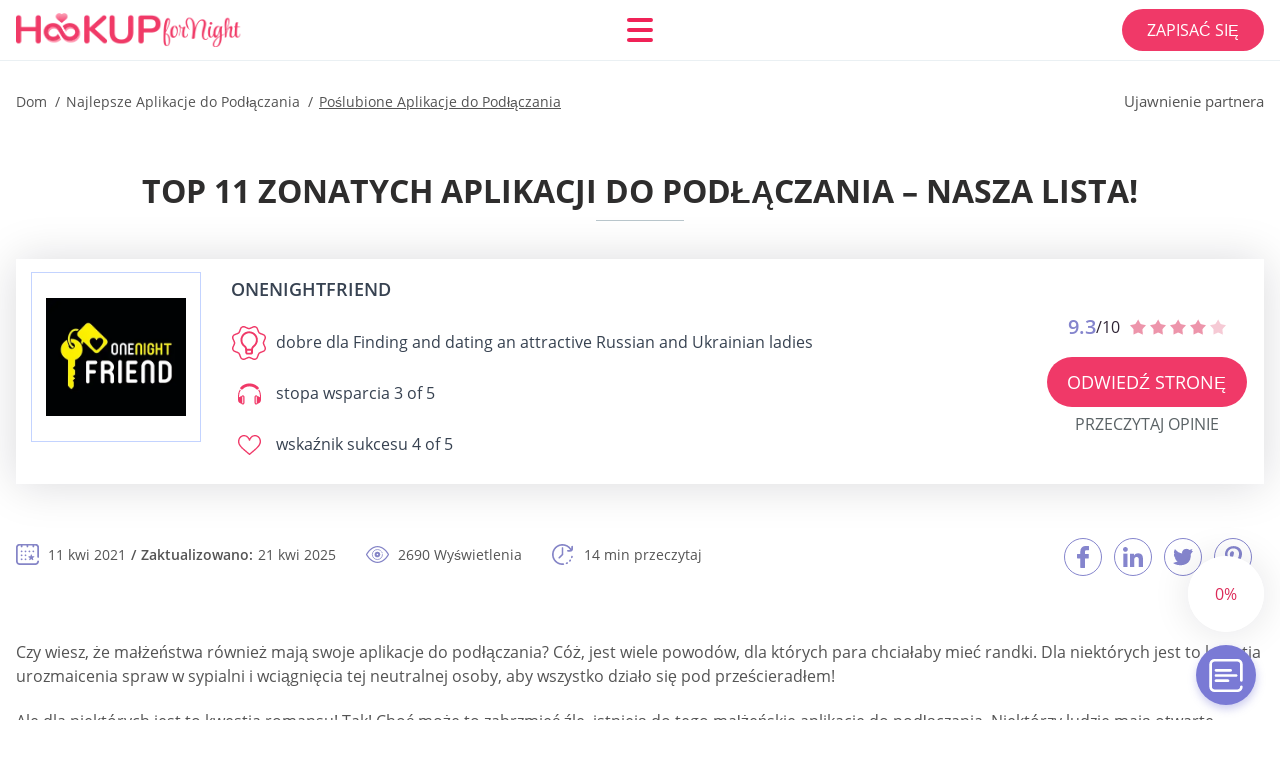

--- FILE ---
content_type: text/html; charset=UTF-8
request_url: https://hookupfornight.com/pl/poslubione-aplikacje-do-podlaczania/
body_size: 114964
content:
<!DOCTYPE html>
<html class="no-js" lang="pl-PL" data-lang="pl">
<head>
  <meta charset="utf-8">
  <meta http-equiv="x-ua-compatible" content="ie=edge">
  <meta name="viewport" content="width=device-width, initial-scale=1.0">
  <meta content="telephone=no" name="format-detection">
  <meta name="HandheldFriendly" content="true">
  <style>
    @charset "UTF-8";@-webkit-keyframes drop-show{0%{-webkit-transform:scaleY(.1);transform:scaleY(.1)}40%{-webkit-transform:scaleY(1.04);transform:scaleY(1.04)}60%{-webkit-transform:scaleY(.98);transform:scaleY(.98)}80%{-webkit-transform:scaleY(1.02);transform:scaleY(1.02)}to{-webkit-transform:scaleY(1);transform:scaleY(1)}}@keyframes drop-show{0%{-webkit-transform:scaleY(.1);transform:scaleY(.1)}40%{-webkit-transform:scaleY(1.04);transform:scaleY(1.04)}60%{-webkit-transform:scaleY(.98);transform:scaleY(.98)}80%{-webkit-transform:scaleY(1.02);transform:scaleY(1.02)}to{-webkit-transform:scaleY(1);transform:scaleY(1)}}@-webkit-keyframes drop-hide{0%{-webkit-transform:scaleY(1);transform:scaleY(1)}60%{-webkit-transform:scaleY(.98);transform:scaleY(.98)}80%{-webkit-transform:scaleY(1.02);transform:scaleY(1.02)}to{-webkit-transform:scaleY(0);transform:scaleY(0)}}@keyframes drop-hide{0%{-webkit-transform:scaleY(1);transform:scaleY(1)}60%{-webkit-transform:scaleY(.98);transform:scaleY(.98)}80%{-webkit-transform:scaleY(1.02);transform:scaleY(1.02)}to{-webkit-transform:scaleY(0);transform:scaleY(0)}}@-webkit-keyframes slideInLeft{0%{opacity:0;visibility:visible;-webkit-transform:translate3d(-100%,0,0);transform:translate3d(-100%,0,0)}to{opacity:1;-webkit-transform:translate3d(0,0,0);transform:translate3d(0,0,0)}}@keyframes slideInLeft{0%{opacity:0;visibility:visible;-webkit-transform:translate3d(-100%,0,0);transform:translate3d(-100%,0,0)}to{opacity:1;-webkit-transform:translate3d(0,0,0);transform:translate3d(0,0,0)}}@-webkit-keyframes fancybox-rotate{to{-webkit-transform:rotate(360deg);transform:rotate(360deg)}}@keyframes fancybox-rotate{to{-webkit-transform:rotate(360deg);transform:rotate(360deg)}}@-webkit-keyframes spin{0%{-webkit-transform:rotate(0deg);transform:rotate(0deg)}to{-webkit-transform:rotate(360deg);transform:rotate(360deg)}}@keyframes spin{0%{-webkit-transform:rotate(0deg);transform:rotate(0deg)}to{-webkit-transform:rotate(360deg);transform:rotate(360deg)}}@-webkit-keyframes pulse{10%{-webkit-transform:scale(1.1);transform:scale(1.1)}}@keyframes pulse{10%{-webkit-transform:scale(1.1);transform:scale(1.1)}}@-webkit-keyframes animatedBackground{10%{background-image:url("data:image/svg+xml;charset=utf8,%3Csvg xmlns='http://www.w3.org/2000/svg' viewBox='0 0 100.5 88.9'%3E%3Cpath d='M73.6.5c-5.4 0-10.4 1.7-14.7 5.1-4.2 3.2-7 7.4-8.6 10.4-1.6-3-4.4-7.1-8.6-10.4C37.3 2.2 32.4.5 27 .5 11.9.5.5 12.8.5 29.2c0 17.7 14.2 29.7 35.6 48 3.6 3.1 7.8 6.6 12.1 10.4.6.5 1.3.8 2 .8s1.5-.3 2-.8c4.3-3.8 8.4-7.3 12.1-10.4 21.5-18.3 35.6-30.4 35.6-48C100 12.8 88.7.5 73.6.5z' fill='%23f03968' stroke='%23f03968' stroke-miterlimit='10'/%3E%3C/svg%3E")}to{background-image:url("data:image/svg+xml;charset=utf8,%3Csvg xmlns='http://www.w3.org/2000/svg' viewBox='0 0 100.5 88.9'%3E%3Cpath d='M73.6.5c-5.4 0-10.4 1.7-14.7 5.1-4.2 3.2-7 7.4-8.6 10.4-1.6-3-4.4-7.1-8.6-10.4C37.3 2.2 32.4.5 27 .5 11.9.5.5 12.8.5 29.2c0 17.7 14.2 29.7 35.6 48 3.6 3.1 7.8 6.6 12.1 10.4.6.5 1.3.8 2 .8s1.5-.3 2-.8c4.3-3.8 8.4-7.3 12.1-10.4 21.5-18.3 35.6-30.4 35.6-48C100 12.8 88.7.5 73.6.5z' fill='none' stroke='%23f03968' stroke-miterlimit='10'/%3E%3C/svg%3E")}}@keyframes animatedBackground{10%{background-image:url("data:image/svg+xml;charset=utf8,%3Csvg xmlns='http://www.w3.org/2000/svg' viewBox='0 0 100.5 88.9'%3E%3Cpath d='M73.6.5c-5.4 0-10.4 1.7-14.7 5.1-4.2 3.2-7 7.4-8.6 10.4-1.6-3-4.4-7.1-8.6-10.4C37.3 2.2 32.4.5 27 .5 11.9.5.5 12.8.5 29.2c0 17.7 14.2 29.7 35.6 48 3.6 3.1 7.8 6.6 12.1 10.4.6.5 1.3.8 2 .8s1.5-.3 2-.8c4.3-3.8 8.4-7.3 12.1-10.4 21.5-18.3 35.6-30.4 35.6-48C100 12.8 88.7.5 73.6.5z' fill='%23f03968' stroke='%23f03968' stroke-miterlimit='10'/%3E%3C/svg%3E")}to{background-image:url("data:image/svg+xml;charset=utf8,%3Csvg xmlns='http://www.w3.org/2000/svg' viewBox='0 0 100.5 88.9'%3E%3Cpath d='M73.6.5c-5.4 0-10.4 1.7-14.7 5.1-4.2 3.2-7 7.4-8.6 10.4-1.6-3-4.4-7.1-8.6-10.4C37.3 2.2 32.4.5 27 .5 11.9.5.5 12.8.5 29.2c0 17.7 14.2 29.7 35.6 48 3.6 3.1 7.8 6.6 12.1 10.4.6.5 1.3.8 2 .8s1.5-.3 2-.8c4.3-3.8 8.4-7.3 12.1-10.4 21.5-18.3 35.6-30.4 35.6-48C100 12.8 88.7.5 73.6.5z' fill='none' stroke='%23f03968' stroke-miterlimit='10'/%3E%3C/svg%3E")}}@-webkit-keyframes animatedArrow{10%{background-image:url("data:image/svg+xml;charset=utf8,%3Csvg xmlns='http://www.w3.org/2000/svg' fill='%23fff' viewBox='0 0 191.989 362.667'%3E%3Cpath d='M188.87 259.136c-4.16-4.16-10.923-4.16-15.083 0l-67.115 67.115V10.667C106.672 4.779 101.893 0 96.005 0S85.34 4.779 85.34 10.667v315.587l-67.136-67.118c-4.16-4.16-10.923-4.16-15.083 0s-4.16 10.923 0 15.083l85.333 85.333a10.775 10.775 0 002.373 1.768c.039.022.075.046.114.067.215.116.436.217.657.317.103.047.204.1.31.143.181.075.366.137.551.202.149.053.295.11.446.156.167.05.336.087.504.13.17.042.34.09.513.125.186.037.374.059.561.085.157.023.312.053.471.068.35.035.701.054 1.052.054s.703-.019 1.052-.053c.16-.016.316-.046.475-.07.186-.026.372-.048.557-.084.179-.036.352-.085.528-.13.162-.04.325-.075.485-.124.167-.05.328-.113.49-.172.167-.059.335-.114.499-.182.142-.06.278-.129.417-.194.179-.083.358-.163.532-.256.12-.065.234-.139.352-.208.182-.107.366-.211.544-.33.116-.078.225-.167.339-.25.166-.12.334-.237.494-.37.201-.165.39-.343.579-.522.061-.059.128-.11.188-.17l85.333-85.333c4.16-4.16 4.16-10.923 0-15.083z'/%3E%3C/svg%3E");border-color:#fff}to{background-image:url("data:image/svg+xml;charset=utf8,%3Csvg xmlns='http://www.w3.org/2000/svg' fill='%238585cd' viewBox='0 0 191.989 362.667'%3E%3Cpath d='M188.87 259.136c-4.16-4.16-10.923-4.16-15.083 0l-67.115 67.115V10.667C106.672 4.779 101.893 0 96.005 0S85.34 4.779 85.34 10.667v315.587l-67.136-67.118c-4.16-4.16-10.923-4.16-15.083 0s-4.16 10.923 0 15.083l85.333 85.333a10.775 10.775 0 002.373 1.768c.039.022.075.046.114.067.215.116.436.217.657.317.103.047.204.1.31.143.181.075.366.137.551.202.149.053.295.11.446.156.167.05.336.087.504.13.17.042.34.09.513.125.186.037.374.059.561.085.157.023.312.053.471.068.35.035.701.054 1.052.054s.703-.019 1.052-.053c.16-.016.316-.046.475-.07.186-.026.372-.048.557-.084.179-.036.352-.085.528-.13.162-.04.325-.075.485-.124.167-.05.328-.113.49-.172.167-.059.335-.114.499-.182.142-.06.278-.129.417-.194.179-.083.358-.163.532-.256.12-.065.234-.139.352-.208.182-.107.366-.211.544-.33.116-.078.225-.167.339-.25.166-.12.334-.237.494-.37.201-.165.39-.343.579-.522.061-.059.128-.11.188-.17l85.333-85.333c4.16-4.16 4.16-10.923 0-15.083z'/%3E%3C/svg%3E");border-color:#8585cd}}@keyframes animatedArrow{10%{background-image:url("data:image/svg+xml;charset=utf8,%3Csvg xmlns='http://www.w3.org/2000/svg' fill='%23fff' viewBox='0 0 191.989 362.667'%3E%3Cpath d='M188.87 259.136c-4.16-4.16-10.923-4.16-15.083 0l-67.115 67.115V10.667C106.672 4.779 101.893 0 96.005 0S85.34 4.779 85.34 10.667v315.587l-67.136-67.118c-4.16-4.16-10.923-4.16-15.083 0s-4.16 10.923 0 15.083l85.333 85.333a10.775 10.775 0 002.373 1.768c.039.022.075.046.114.067.215.116.436.217.657.317.103.047.204.1.31.143.181.075.366.137.551.202.149.053.295.11.446.156.167.05.336.087.504.13.17.042.34.09.513.125.186.037.374.059.561.085.157.023.312.053.471.068.35.035.701.054 1.052.054s.703-.019 1.052-.053c.16-.016.316-.046.475-.07.186-.026.372-.048.557-.084.179-.036.352-.085.528-.13.162-.04.325-.075.485-.124.167-.05.328-.113.49-.172.167-.059.335-.114.499-.182.142-.06.278-.129.417-.194.179-.083.358-.163.532-.256.12-.065.234-.139.352-.208.182-.107.366-.211.544-.33.116-.078.225-.167.339-.25.166-.12.334-.237.494-.37.201-.165.39-.343.579-.522.061-.059.128-.11.188-.17l85.333-85.333c4.16-4.16 4.16-10.923 0-15.083z'/%3E%3C/svg%3E");border-color:#fff}to{background-image:url("data:image/svg+xml;charset=utf8,%3Csvg xmlns='http://www.w3.org/2000/svg' fill='%238585cd' viewBox='0 0 191.989 362.667'%3E%3Cpath d='M188.87 259.136c-4.16-4.16-10.923-4.16-15.083 0l-67.115 67.115V10.667C106.672 4.779 101.893 0 96.005 0S85.34 4.779 85.34 10.667v315.587l-67.136-67.118c-4.16-4.16-10.923-4.16-15.083 0s-4.16 10.923 0 15.083l85.333 85.333a10.775 10.775 0 002.373 1.768c.039.022.075.046.114.067.215.116.436.217.657.317.103.047.204.1.31.143.181.075.366.137.551.202.149.053.295.11.446.156.167.05.336.087.504.13.17.042.34.09.513.125.186.037.374.059.561.085.157.023.312.053.471.068.35.035.701.054 1.052.054s.703-.019 1.052-.053c.16-.016.316-.046.475-.07.186-.026.372-.048.557-.084.179-.036.352-.085.528-.13.162-.04.325-.075.485-.124.167-.05.328-.113.49-.172.167-.059.335-.114.499-.182.142-.06.278-.129.417-.194.179-.083.358-.163.532-.256.12-.065.234-.139.352-.208.182-.107.366-.211.544-.33.116-.078.225-.167.339-.25.166-.12.334-.237.494-.37.201-.165.39-.343.579-.522.061-.059.128-.11.188-.17l85.333-85.333c4.16-4.16 4.16-10.923 0-15.083z'/%3E%3C/svg%3E");border-color:#8585cd}}@-webkit-keyframes animateCircle{40%{opacity:1;-webkit-transform:scale(10);transform:scale(10);fill:#dd4688}55%{opacity:1;-webkit-transform:scale(11);transform:scale(11);fill:#d46abf}65%{opacity:1;-webkit-transform:scale(12);transform:scale(12);fill:#cc8ef5}75%{opacity:1;-webkit-transform:scale(13);transform:scale(13);stroke-width:.5;stroke:#cc8ef5;fill:transparent}85%{opacity:1;-webkit-transform:scale(17);transform:scale(17);stroke-width:.2;stroke:#cc8ef5;fill:transparent}95%{opacity:1;-webkit-transform:scale(18);transform:scale(18);stroke-width:.1;stroke:#cc8ef5;fill:transparent}to{opacity:1;-webkit-transform:scale(19);transform:scale(19);stroke-width:0;stroke:#cc8ef5;fill:transparent}}@keyframes animateCircle{40%{opacity:1;-webkit-transform:scale(10);transform:scale(10);fill:#dd4688}55%{opacity:1;-webkit-transform:scale(11);transform:scale(11);fill:#d46abf}65%{opacity:1;-webkit-transform:scale(12);transform:scale(12);fill:#cc8ef5}75%{opacity:1;-webkit-transform:scale(13);transform:scale(13);stroke-width:.5;stroke:#cc8ef5;fill:transparent}85%{opacity:1;-webkit-transform:scale(17);transform:scale(17);stroke-width:.2;stroke:#cc8ef5;fill:transparent}95%{opacity:1;-webkit-transform:scale(18);transform:scale(18);stroke-width:.1;stroke:#cc8ef5;fill:transparent}to{opacity:1;-webkit-transform:scale(19);transform:scale(19);stroke-width:0;stroke:#cc8ef5;fill:transparent}}@-webkit-keyframes animateHeart{0%{-webkit-transform:scale(.2);transform:scale(.2)}40%{-webkit-transform:scale(1.2);transform:scale(1.2)}to{-webkit-transform:scale(1);transform:scale(1)}}@keyframes animateHeart{0%{-webkit-transform:scale(.2);transform:scale(.2)}40%{-webkit-transform:scale(1.2);transform:scale(1.2)}to{-webkit-transform:scale(1);transform:scale(1)}}@-webkit-keyframes animateHeartOut{0%{-webkit-transform:scale(1.4);transform:scale(1.4)}to{-webkit-transform:scale(1);transform:scale(1)}}@keyframes animateHeartOut{0%{-webkit-transform:scale(1.4);transform:scale(1.4)}to{-webkit-transform:scale(1);transform:scale(1)}}html{font-family:sans-serif;-webkit-text-size-adjust:100%;-ms-text-size-adjust:100%}body{margin:0}article,aside,details,figcaption,figure,footer,header,main,menu,nav,section,summary{display:block}audio,canvas,progress,video{display:inline-block;vertical-align:baseline}audio:not([controls]){display:none;height:0}[hidden],template{display:none}a{background-color:transparent}a:active,a:hover{outline:0}abbr[title]{border-bottom:1px dotted}b,strong{font-weight:700}dfn{font-style:italic}mark{background:#ff0;color:#000}sub,sup{position:relative;vertical-align:baseline;font-size:75%;line-height:0}sup{top:-.5em}sub{bottom:-.25em}img{border:0}svg:not(:root){overflow:hidden}blockquote,figure{margin:0}hr{height:0;-webkit-box-sizing:content-box;box-sizing:content-box;-moz-box-sizing:content-box}pre{overflow:auto}code,kbd,pre,samp{font-family:monospace,monospace;font-size:1em}button,input,optgroup,select,textarea{margin:0;font:inherit;color:inherit}fieldset{vertical-align:baseline;margin:0;padding:0;background:0 0;border:0;font-size:100%;outline:0}button{overflow:visible}button,select{text-transform:none}button,html input[type=button],input[type=reset],input[type=submit]{cursor:pointer;-webkit-appearance:button}button[disabled],html input[disabled]{cursor:default}button::-moz-focus-inner,input::-moz-focus-inner{padding:0;border:0}input{line-height:normal}input[type=checkbox],input[type=radio]{padding:0;-webkit-box-sizing:border-box;box-sizing:border-box}input[type=number]::-webkit-inner-spin-button,input[type=number]::-webkit-outer-spin-button{height:auto}input[type=search]{box-sizing:content-box;-webkit-box-sizing:content-box;-moz-box-sizing:content-box;-webkit-appearance:textfield}.jq-selectbox__search input::-webkit-search-cancel-button,.jq-selectbox__search input::-webkit-search-decoration,input[type=search]::-webkit-search-cancel-button,input[type=search]::-webkit-search-decoration{-webkit-appearance:none}legend{border:0}textarea{overflow:auto}optgroup{font-weight:700}table{border-collapse:collapse;border-spacing:0}legend,td,th{padding:0}.c-sites-box-S-1 .FjCSV .WK4g7coesv67{font-size:0}.c-about-S-1 .K37-fHlCt5mU,.c-app-info-S-1 .uBqVQ,.c-logo-slider-S-1 .Q3calFAknk,.c-menu-S-1 .sXEp-r4,.c-quiz-S-1 .RUxX0zjiM6,.c-websites-S-1 .SIcZ5vyf08 .PlZq3{display:inline-block;font-size:0}.c-hookup-slider-S-1 .hijVkMS .inArpdMc5pDJ{font-size:0}.VVIMi25Xblce img,.c-about-S-1 .K37-fHlCt5mU img,.c-menu-S-1 .sXEp-r4 img,.c-sites-box-S-1 .FjCSV .WK4g7coesv67 img,.c-websites-S-1 .SIcZ5vyf08 .PlZq3 img{display:inline-block;height:auto;max-width:100%}.c-quiz-S-1 .RUxX0zjiM6 img{height:auto;max-width:100%}.c-app-info-S-1 .uBqVQ img,.c-hookup-slider-S-1 .hijVkMS .inArpdMc5pDJ img{display:inline-block;height:auto;max-width:100%}.Q8IfIK1lz{background-color:transparent}.BfX390RGmN .slick-arrow,.xJA5j_gF .slick-arrow{padding:0;background-color:transparent}.DlBep6B4ehX,.c-contents-S-1 .V_wyWE,.c-form-S-1 .e7Mwbh4p,.c-menu-S-1 .TQeWjn_,.c-vote-S-1 .OZgBOKkNz{padding:0;background-color:transparent;border:0}.c-pagination-S-1 .fHOHZdgEiUzX,.c-pagination-S-1 .kNFjFehJiFaP{padding:0;background-color:transparent}.c-filter-S-1 .hww1JA8n2,.c-filter-S-1 .TGTIJkLTi3{background-color:transparent;border:0}.c-filter-S-1 .h5BBFCqT,.c-filter-S-1 .TemudtCu_f{padding:0;background-color:transparent;border:0}.c-filter_lifestyle-S-1 .zIhn,.c-filter_lifestyle-S-1 .F3wXr9nVslR3{background-color:transparent;border:0}.c-filter_lifestyle-S-1 .GJHlZoM-9k7{padding:0;background-color:transparent;border:0}.c-sugar-profiles-S-1 .QrCt05uZg{padding:0;border:0}.c-share-S-1 .QxEZS0,.c-top-sites-S-1 .fG-Ig{background-color:transparent;border:0}.c-menu-S-1 .qfa7GEa2odzF,.c-menu-S-1 .OPysZuc{margin:0;padding:0;list-style:none}.F7UjtGgiB,.c-features-S-1 .t7nGMkukVpsT,.c-footer-S-1 .A9QqEJgzDY7{padding:0;list-style:none}.c-footer-S-1 .kyv9_y{margin:0;padding:0;list-style:none}.UKBh7R,.jq-selectbox__dropdown ul{padding:0;list-style:none}.c-filter-S-1 .BB1ve2{list-style:none}.c-filter_lifestyle-S-1 .MD5501VqdZ{margin:0;padding:0;list-style:none}.c-model-S-1 .VaXVC{margin:0;list-style:none}.c-state-S-1 .JsRiKwPyb0{margin:0;padding:0;list-style:none}.c-state-S-1 .GPRW31wGy82t{padding:0;list-style:none}.c-top-posts-S-1 .qSTLEH3Q{margin:0;padding:0;list-style:none}.c-tb-apps-S-1 .wRAd3CBY{padding:0;list-style:none}.c-categories-S-1 .gvbls8Tp,.c-share-S-1 .cWltLlBZT{margin:0;padding:0;list-style:none}.c-button-up:before,.c-contents-S-1 .V_wyWE:before,.c-websites-S-1 .SIcZ5vyf08 .ZCnRtb,.c-websites-S-1 .SIcZ5vyf08 .e6vdZeVlGx:after{background-position:center center;background-repeat:no-repeat;background-size:contain}@font-face{font-family:'Open Sans';font-style:normal;font-weight:300;src:url(/static/fonts/mem5YaGs126MiZpBA-UN_r8OVuhpOqc.woff2) format("woff2");unicode-range:U+0400-045F,U+0490-0491,U+04B0-04B1,U+2116;font-display:swap}@font-face{font-family:'Open Sans';font-style:normal;font-weight:300;src:url(/static/fonts/mem5YaGs126MiZpBA-UN_r8OUehpOqc.woff2) format("woff2");unicode-range:U+0370-03FF;font-display:swap}@font-face{font-family:'Open Sans';font-style:normal;font-weight:300;src:url(/static/fonts/mem5YaGs126MiZpBA-UN_r8OUuhp.woff2) format("woff2");unicode-range:U+0000-00FF,U+0131,U+0152-0153,U+02BB-02BC,U+02C6,U+02DA,U+02DC,U+2000-206F,U+2074,U+20AC,U+2122,U+2191,U+2193,U+2212,U+2215,U+FEFF,U+FFFD;font-display:swap}@font-face{font-family:'Open Sans';font-style:normal;font-weight:400;src:url(/static/fonts/mem8YaGs126MiZpBA-UFUZ0bbck.woff2) format("woff2");unicode-range:U+0400-045F,U+0490-0491,U+04B0-04B1,U+2116;font-display:swap}@font-face{font-family:'Open Sans';font-style:normal;font-weight:400;src:url(/static/fonts/mem8YaGs126MiZpBA-UFVp0bbck.woff2) format("woff2");unicode-range:U+0370-03FF;font-display:swap}@font-face{font-family:'Open Sans';font-style:normal;font-weight:400;src:url(/static/fonts/mem8YaGs126MiZpBA-UFVZ0b.woff2) format("woff2");unicode-range:U+0000-00FF,U+0131,U+0152-0153,U+02BB-02BC,U+02C6,U+02DA,U+02DC,U+2000-206F,U+2074,U+20AC,U+2122,U+2191,U+2193,U+2212,U+2215,U+FEFF,U+FFFD;font-display:swap}@font-face{font-family:'Open Sans';font-style:normal;font-weight:600;src:url(/static/fonts/mem5YaGs126MiZpBA-UNirkOVuhpOqc.woff2) format("woff2");unicode-range:U+0400-045F,U+0490-0491,U+04B0-04B1,U+2116;font-display:swap}@font-face{font-family:'Open Sans';font-style:normal;font-weight:600;src:url(/static/fonts/mem5YaGs126MiZpBA-UNirkOUehpOqc.woff2) format("woff2");unicode-range:U+0370-03FF;font-display:swap}@font-face{font-family:'Open Sans';font-style:normal;font-weight:600;src:url(/static/fonts/mem5YaGs126MiZpBA-UNirkOUuhp.woff2) format("woff2");unicode-range:U+0000-00FF,U+0131,U+0152-0153,U+02BB-02BC,U+02C6,U+02DA,U+02DC,U+2000-206F,U+2074,U+20AC,U+2122,U+2191,U+2193,U+2212,U+2215,U+FEFF,U+FFFD;font-display:swap}@font-face{font-family:'Open Sans';font-style:normal;font-weight:700;src:url(/static/fonts/mem5YaGs126MiZpBA-UN7rgOVuhpOqc.woff2) format("woff2");unicode-range:U+0400-045F,U+0490-0491,U+04B0-04B1,U+2116;font-display:swap}@font-face{font-family:'Open Sans';font-style:normal;font-weight:700;src:url(/static/fonts/mem5YaGs126MiZpBA-UN7rgOUehpOqc.woff2) format("woff2");unicode-range:U+0370-03FF;font-display:swap}@font-face{font-family:'Open Sans';font-style:normal;font-weight:700;src:url(/static/fonts/mem5YaGs126MiZpBA-UN7rgOUuhp.woff2) format("woff2");unicode-range:U+0000-00FF,U+0131,U+0152-0153,U+02BB-02BC,U+02C6,U+02DA,U+02DC,U+2000-206F,U+2074,U+20AC,U+2122,U+2191,U+2193,U+2212,U+2215,U+FEFF,U+FFFD;font-display:swap}@font-face{font-family:'Open Sans';font-style:normal;font-weight:800;src:url(/static/fonts/mem5YaGs126MiZpBA-UN8rsOVuhpOqc.woff2) format("woff2");unicode-range:U+0400-045F,U+0490-0491,U+04B0-04B1,U+2116;font-display:swap}@font-face{font-family:'Open Sans';font-style:normal;font-weight:800;src:url(/static/fonts/mem5YaGs126MiZpBA-UN8rsOUehpOqc.woff2) format("woff2");unicode-range:U+0370-03FF;font-display:swap}@font-face{font-family:'Open Sans';font-style:normal;font-weight:800;src:url(/static/fonts/mem5YaGs126MiZpBA-UN8rsOUuhp.woff2) format("woff2");unicode-range:U+0000-00FF,U+0131,U+0152-0153,U+02BB-02BC,U+02C6,U+02DA,U+02DC,U+2000-206F,U+2074,U+20AC,U+2122,U+2191,U+2193,U+2212,U+2215,U+FEFF,U+FFFD;font-display:swap}*,:after,:before{-webkit-box-sizing:border-box;box-sizing:border-box}a,button,input[type=button],input[type=checkbox],input[type=email],input[type=password],input[type=radio],input[type=submit],input[type=text],textarea{-webkit-tap-highlight-color:transparent}body,html{height:100%;min-width:320px}.FPc5ekvx,.FPc5ekvx body{height:auto;min-height:100%}[role=button],[type=button],label{cursor:pointer}ul{list-style:disc}html{font-size:16px}@media only screen and (max-width:767px){html{font-size:16px}}body{font-family:"Open Sans",sans-serif;font-weight:400;line-height:1.5;background-color:#fff;color:#545454}@media only screen and (max-width:1023px){*{outline:0}}.WIP7d{margin:0;padding:0;list-style:none}.BqreJukZ6yyv{float:left!important;height:auto}.esFv{float:right!important;height:auto}.eYUZWC46:after,.Mc491ZIfvO:after{content:"";display:table;width:100%;clear:both}.Mieq0x{display:inline!important}.qULVOmQB8bd{text-align:left!important}.giLR{text-align:right!important}.pYhrB4lL{text-align:center!important}.ZB3Udw{text-align:justify!important}.YgEKdn9tYk_{text-transform:uppercase}@media only screen and (max-width:767px){.vQTK05v_X_{text-align:center}}.eYUZWC46{display:-webkit-box;display:-ms-flexbox;display:flex;-webkit-box-flex:0;-ms-flex:0 1 auto;flex:0 1 auto;-webkit-box-orient:horizontal;-webkit-box-direction:normal;-ms-flex-direction:row;flex-direction:row;-ms-flex-wrap:wrap;flex-wrap:wrap;margin-top:-20px;margin-right:-8px;margin-left:-8px}.eYUZWC46>*{float:left;height:auto;width:100%;max-width:100%;min-width:100%;margin-top:20px;padding-right:8px;padding-left:8px}@media only screen and (min-width:1366px){.eYUZWC46{margin-top:-30px;margin-right:-15px;margin-left:-15px}.eYUZWC46>*{margin-top:30px;padding-right:15px;padding-left:15px}}.Zyc5H1Pj{-webkit-box-pack:center;-ms-flex-pack:center;justify-content:center}.NkGWIyHi{-webkit-box-align:center;-ms-flex-align:center;align-items:center}.SycEnCh{-webkit-box-align:end;-ms-flex-align:end;align-items:flex-end}.SJPO2SIpxj{width:8.333%;max-width:8.333%;min-width:8.333%}.W1-Vn{width:16.667%;max-width:16.667%;min-width:16.667%}.AO_xl{width:25%;max-width:25%;min-width:25%}.UVCQsf_j0h{width:33.333%;max-width:33.333%;min-width:33.333%}.KVa0dm{width:41.667%;max-width:41.667%;min-width:41.667%}.wTqfbv{width:50%;max-width:50%;min-width:50%}.ai7yTV{width:58.333%;max-width:58.333%;min-width:58.333%}.IkMI{width:66.667%;max-width:66.667%;min-width:66.667%}.Zq_WNA9{width:75%;max-width:75%;min-width:75%}.VFn7eEk{width:83.333%;max-width:83.333%;min-width:83.333%}.ssfKoXz{width:91.667%;max-width:91.667%;min-width:91.667%}.mfDJU8Nd{width:100%;max-width:100%;min-width:100%}@media only screen and (min-width:568px){.SKFF1ji1L{width:8.333%;max-width:8.333%;min-width:8.333%}.CjWPdS{width:16.667%;max-width:16.667%;min-width:16.667%}.k3Ah9ZW{width:25%;max-width:25%;min-width:25%}.X5kSXOt2{width:33.333%;max-width:33.333%;min-width:33.333%}.Zz5NMg{width:41.667%;max-width:41.667%;min-width:41.667%}.NqLHedBsN{width:50%;max-width:50%;min-width:50%}.R_ocX1{width:58.333%;max-width:58.333%;min-width:58.333%}.jYu9leM{width:66.667%;max-width:66.667%;min-width:66.667%}.l90pQg14{width:75%;max-width:75%;min-width:75%}.PaTjit{width:83.333%;max-width:83.333%;min-width:83.333%}.otdvQOM{width:91.667%;max-width:91.667%;min-width:91.667%}.i3nJLtnxs{width:100%;max-width:100%;min-width:100%}}@media only screen and (min-width:667px){.WeLavqC9d{width:8.333%;max-width:8.333%;min-width:8.333%}.I1wXXs{width:16.667%;max-width:16.667%;min-width:16.667%}.SuRkwrg6w{width:25%;max-width:25%;min-width:25%}.NUSas{width:33.333%;max-width:33.333%;min-width:33.333%}.RVfVvI{width:41.667%;max-width:41.667%;min-width:41.667%}.Kcd1XkjZJ{width:50%;max-width:50%;min-width:50%}.v8vnXnd0QD{width:58.333%;max-width:58.333%;min-width:58.333%}.NRvbOUnTSDk{width:66.667%;max-width:66.667%;min-width:66.667%}.Ar1yJyXmVvG{width:75%;max-width:75%;min-width:75%}.VXZc5V-d{width:83.333%;max-width:83.333%;min-width:83.333%}.oFLNOT82mVEN{width:91.667%;max-width:91.667%;min-width:91.667%}.FqCDEMxqR7Lu{width:100%;max-width:100%;min-width:100%}}@media only screen and (min-width:768px){.MGG1A{width:8.333%;max-width:8.333%;min-width:8.333%}.lyag{width:16.667%;max-width:16.667%;min-width:16.667%}.zZps0{width:25%;max-width:25%;min-width:25%}.e69tVFz{width:33.333%;max-width:33.333%;min-width:33.333%}.sYRzsYw{width:41.667%;max-width:41.667%;min-width:41.667%}.lkowHe9sh3S{width:50%;max-width:50%;min-width:50%}.CJIWC{width:58.333%;max-width:58.333%;min-width:58.333%}.oOhJG2In{width:66.667%;max-width:66.667%;min-width:66.667%}.wLn1aatI0{width:75%;max-width:75%;min-width:75%}.YKACtf9W1{width:83.333%;max-width:83.333%;min-width:83.333%}.fk9_DU0_FmxI{width:91.667%;max-width:91.667%;min-width:91.667%}.d7RccigFUnI{width:100%;max-width:100%;min-width:100%}}@media only screen and (min-width:1024px){.WYpt7o5pryV{width:8.333%;max-width:8.333%;min-width:8.333%}.ufJoVh4L{width:16.667%;max-width:16.667%;min-width:16.667%}.XaVhD50Yd{width:25%;max-width:25%;min-width:25%}.L9Ciq{width:33.333%;max-width:33.333%;min-width:33.333%}.L8W_UzNTNqUo{width:41.667%;max-width:41.667%;min-width:41.667%}.yqvEzUkK05{width:50%;max-width:50%;min-width:50%}.k7N5_f6hczr{width:58.333%;max-width:58.333%;min-width:58.333%}.KYRgMTT{width:66.667%;max-width:66.667%;min-width:66.667%}.fW-kTtR{width:75%;max-width:75%;min-width:75%}.nTJ49{width:83.333%;max-width:83.333%;min-width:83.333%}.IJvQbsGOqc3{width:91.667%;max-width:91.667%;min-width:91.667%}.NO92J30dGCH{width:100%;max-width:100%;min-width:100%}}@media only screen and (min-width:1366px){.Gkx2x8n{width:8.333%;max-width:8.333%;min-width:8.333%}.ZndjcaePQ{width:16.667%;max-width:16.667%;min-width:16.667%}.tBbiOE_{width:25%;max-width:25%;min-width:25%}.czvlI2-DpBV{width:33.333%;max-width:33.333%;min-width:33.333%}.Psz45N7Gnm{width:41.667%;max-width:41.667%;min-width:41.667%}.iFzy{width:50%;max-width:50%;min-width:50%}.EUqa75sZI{width:58.333%;max-width:58.333%;min-width:58.333%}.B7dIUVDWL{width:66.667%;max-width:66.667%;min-width:66.667%}.kGJRYYNOm{width:75%;max-width:75%;min-width:75%}.sSIdUVq3XAE{width:83.333%;max-width:83.333%;min-width:83.333%}.TUeq1TwCv{width:91.667%;max-width:91.667%;min-width:91.667%}.c5eq2KcdM9{width:100%;max-width:100%;min-width:100%}}.v3NVfEf,.o9PvTlYPst,.Moc4w,.jQNmIU3Q7,.NoidsXY8KJY,.is-hide,.is-hide-disclosure{display:none!important}.is-fixed{position:fixed;top:0;left:0;width:100%;z-index:1000}@media only screen and (max-width:567px){.NoidsXY8KJY{display:block!important}.nz9_kkJ{display:none!important}}@media only screen and (min-width:568px) and (max-width:666px){.jQNmIU3Q7{display:block!important}.nR6ltbU_Ye{display:none!important}}@media only screen and (min-width:667px) and (max-width:767px){.Moc4w{display:block!important}.zuT3DQ4{display:none!important}}@media only screen and (min-width:768px) and (max-width:1023px){.o9PvTlYPst{display:block!important}.zPtFE14QmDBc{display:none!important}}@media only screen and (min-width:1024px){.v3NVfEf{display:block!important}.zU_Q0t{display:none!important}}@media only screen and (max-width:767px){.YFM8Obg{display:none!important}}@media only screen and (max-width:1023px){.lXPBe1p6r8{display:none!important}.IuFWn{display:block!important}}@media only screen and (max-width:1365px){.LncLXXxUNN,.IuFWn{display:none!important}.PPHWhVFNa{display:block!important}}@media only screen and (min-width:1366px){.PPHWhVFNa{display:none!important}}.C1bN0{display:-webkit-box;display:-ms-flexbox;display:flex;-webkit-box-orient:vertical;-webkit-box-direction:normal;-ms-flex-direction:column;flex-direction:column;-webkit-box-pack:justify;-ms-flex-pack:justify;justify-content:space-between;min-height:100%;overflow:hidden}.ixQCXgOhg{padding:45px 0 15px}@media only screen and (min-width:1366px){.ixQCXgOhg{padding:0 0 15px}}.uPMupWL8{margin-top:25px}.u4uC2{padding:45px 0 15px}@media only screen and (min-width:1024px){.u4uC2{padding:70px 0 15px}}.M10D{max-width:1442px;margin-right:auto;margin-left:auto;padding:0 16px}.LPb_XTYhG8{margin:0!important}.WRgdPMFvry{margin-top:20px}.VrsAe-bAqrd7{margin-top:44px}.r-gg4m4V7Sph{margin-top:25px}@media only screen and (min-width:1024px){.r-gg4m4V7Sph{margin-top:30px}}.mKpu1{margin-top:42px}.Tjqd{margin:0!important}@media only screen and (min-width:1024px){.Tjqd{margin-top:70px!important}}.a4FsmP3VsfAQ{margin-top:45px}@media only screen and (min-width:1024px){.a4FsmP3VsfAQ{margin-top:60px}}.M3yi{margin-top:23px}@media only screen and (min-width:667px){.M3yi{margin-top:28px}}@media only screen and (min-width:1024px){.M3yi{margin-top:38px}}.UqRSbZHVOJz{margin-top:10px}@media only screen and (min-width:1024px){.UqRSbZHVOJz{margin-top:40px}}.YDG7a5jl27{margin-top:50px}@media only screen and (min-width:1366px){.YDG7a5jl27{margin-top:85px}}.KcLgEiF7{margin-top:25px}@media only screen and (min-width:667px){.KcLgEiF7{margin-top:35px}}@media only screen and (min-width:1024px){.KcLgEiF7{margin-top:75px}}.sHFwQJ4gPa5k{margin-bottom:10px}@media only screen and (min-width:1024px){.sHFwQJ4gPa5k{margin-bottom:25px}}.WLd4Mx22S,.AAP4YOKS{margin-bottom:20px}@media only screen and (min-width:667px){.WLd4Mx22S{margin-bottom:25px}}@media only screen and (min-width:1024px){.WLd4Mx22S{margin-bottom:30px}}.i4ssvQ-W8{margin-bottom:25px}@media only screen and (min-width:667px){.i4ssvQ-W8{margin-bottom:30px}}@media only screen and (min-width:1024px){.i4ssvQ-W8{margin-bottom:45px}}.q2IrFCp{margin-bottom:25px}@media only screen and (min-width:667px){.q2IrFCp{margin-bottom:35px}}@media only screen and (min-width:1024px){.q2IrFCp{margin-bottom:55px}}@media only screen and (max-width:767px){.kaMIk{margin-right:-16px;margin-left:-16px}}@media screen and (max-width:1024px){.h_Fvl{margin-right:-16px;margin-left:-16px}}.sPLXaw{padding:40px 15px;background-color:#fff;-webkit-box-shadow:0 1px 38px 0 rgba(2,7,24,.11);box-shadow:0 1px 38px 0 rgba(2,7,24,.11)}@media only screen and (min-width:1366px){.sPLXaw{padding:40px 20px}}.bD_VV6Y9Ma{width:100%;margin-bottom:20px;font-size:18px;font-weight:700;color:#2e2d2d;text-align:center;text-transform:uppercase}.E9gOy-,.E9gOy- img{position:relative;display:block;width:100%;height:100%;max-height:86px;min-height:86px}.E9gOy- img{position:absolute;top:0;right:0;bottom:0;left:0;height:auto;-o-object-fit:cover;object-fit:cover}@media only screen and (min-width:667px){.E9gOy-,.E9gOy- img{max-height:280px;min-height:280px}}.group-1{position:relative}.group-1:before{content:"";position:absolute;top:0;left:0;display:inline-block;width:12px;height:17px;background-image:url("data:image/svg+xml,%3C%3Fxml version='1.0' encoding='utf-8'%3F%3E%3C!--Generator: Adobe Illustrator 25.2.1, SVG Export Plug-In . SVG Version: 6.00 Build 0)--%3E%3Csvg version='1.1' id='Слой_1' xmlns='http://www.w3.org/2000/svg' xmlns:xlink='http://www.w3.org/1999/xlink' x='0px' y='0px' viewBox='0 0 12 17' style='enable-background:new 0 0 12 17' xml:space='preserve'%3E%3Cstyle type='text/css'%3E.st0%7Bfill:%23F03968;%7D%3C/style%3E%3Cpath class='st0' d='M6,0C6,0,6,0,6,0C6,0,6,0,6,0C1.4,0-0.3,3.4,0.1,7.2C0.5,11.5,5.6,17,6,17c0,0,0,0,0,0c0,0,0,0,0,0 c0.4,0,5.5-5.5,5.9-9.8C12.3,3.4,10.6,0,6,0z M6,7.6c-1.1,0-2-0.9-2-2c0-1.1,0.9-2,2-2c1.1,0,2,0.9,2,2C8,6.7,7.1,7.6,6,7.6z'/%3E%3C/svg%3E");background-size:cover}@media only screen and (max-width:1365px){.e1ZMRD4Z{display:-webkit-box;display:-ms-flexbox;display:flex;-webkit-box-orient:vertical;-webkit-box-direction:reverse;-ms-flex-direction:column-reverse;flex-direction:column-reverse}.e1ZMRD4Z .tAdrlgp{margin-top:15px}.e1ZMRD4Z .QOOH57lg-g{margin-top:0}.e1ZMRD4Z .VjLYs,.n2IKcln,.QOOH57lg-g{margin-top:15px}.e1ZMRD4Z .XzGEfaP{margin-top:0}}@media only screen and (min-width:1366px){.drl2T_jZVe9{display:-webkit-box;display:-ms-flexbox;display:flex;-webkit-box-flex:0;-ms-flex:0 1 auto;flex:0 1 auto;-webkit-box-orient:horizontal;-webkit-box-direction:normal;-ms-flex-direction:row;flex-direction:row;-ms-flex-wrap:nowrap;flex-wrap:nowrap}.tAdrlgp{-ms-flex-preferred-size:0;flex-basis:0;-webkit-box-flex:1;-ms-flex-positive:1;flex-grow:1;max-width:calc(100% - 390px)}.QOOH57lg-g{position:relative;-webkit-box-flex:0;-ms-flex:0 0 360px;flex:0 0 360px;max-width:360px;padding-left:30px}.VjLYs{-ms-flex-preferred-size:0;flex-basis:0;-webkit-box-flex:1;-ms-flex-positive:1;flex-grow:1;max-width:calc(100% - 450px)}.XzGEfaP{position:relative;-webkit-box-flex:0;-ms-flex:0 0 440px;flex:0 0 440px;max-width:440px;padding-left:50px}.pyX7E5pOux{margin-top:40px;-webkit-transition:all .1s;transition:all .1s}.pyX7E5pOux.affix{position:fixed!important;top:0!important;width:390px;margin:0;padding-top:20px;z-index:9}.pyX7E5pOux.affix-top{position:absolute;top:-4px;width:390px}.pyX7E5pOux.affix-bottom{position:absolute;top:auto!important;bottom:0;width:390px}.kOjI,.kOjI.affix{-webkit-transition:all .5s;transition:all .5s}.kOjI.affix{position:fixed!important;top:0!important;width:330px;padding-top:20px;z-index:9}.kOjI.affix .iS_o2hK{margin-top:0!important}.kOjI.affix-top{position:absolute;width:330px}.kOjI.affix-bottom{position:absolute;top:auto!important;bottom:0;width:330px}}@media only screen and (min-width:1442px){.tAdrlgp{max-width:calc(100% - 360px)}.QOOH57lg-g{-webkit-box-flex:0;-ms-flex:0 0 360px;flex:0 0 360px;max-width:360px;padding-left:30px}.VjLYs{max-width:calc(100% - 450px)}.XzGEfaP{-webkit-box-flex:0;-ms-flex:0 0 440px;flex:0 0 440px;max-width:440px;padding-left:50px}.kOjI.affix,.kOjI.affix-bottom{width:330px}.pyX7E5pOux.affix,.pyX7E5pOux.affix-bottom{width:390px}}.H7YJJYj{padding-top:1px}.VVIMi25Xblce{margin:1.2rem 0}.wpPhS37Ma{margin:0}.oF-qv{float:none;width:100%;clear:both}.oF-qv img,.oF-qv picture{display:block;margin-right:auto;margin-left:auto}.f5mQ{position:relative;display:block;font-size:0;text-align:center}.cB_SHOugT{position:absolute;top:0;right:0;bottom:0;left:0;overflow:hidden}.cB_SHOugT img{display:inline-block;min-width:100%;min-height:100%}@supports (object-fit:cover){.cB_SHOugT img{width:100%;height:100%;-o-object-fit:cover;object-fit:cover}}.CHa5xd_B_{height:188px;margin:1.2rem 0}@media only screen and (min-width:1024px){.f5mQ{height:280px}}.r_lpQ{display:block;width:auto;height:auto;margin:0 auto .8em}.r_lpQ img{display:inline-block;height:auto;max-width:100%}@media only screen and (min-width:568px){.r_lpQ{max-width:50%;margin-top:5px;margin-bottom:5px}.r_lpQ+p{margin-top:0}.r_lpQ.taFMYu0{padding-bottom:30%}.ln1qND{float:left;height:auto;margin-right:30px}.VzVfpffPH3{float:right;height:auto;margin-left:30px}}.HN1yziFSf{display:inline-block}.HN1yziFSf[aria-expanded=false]:before{content:attr(data-hide)}.HN1yziFSf[aria-expanded=true]:before{content:attr(data-open)}.jnJE_lQ{display:block!important;-webkit-transition:none!important;transition:none!important}.jnJE_lQ[aria-expanded=false]{height:66px!important}.jnJE_lQ[aria-expanded=true]{height:auto!important}@media only screen and (max-width:767px){.jnJE_lQ{overflow:hidden;line-height:22px}}@media only screen and (min-width:768px){.jnJE_lQ[aria-expanded=false]{height:auto!important}.HN1yziFSf{display:none}}.D2XBUSv{max-width:835px;margin:0 auto}.HFoOfQ,.iLeYM{position:relative;display:block;height:0;padding:0 0 56.25%;overflow:hidden}.HFoOfQ .embed__el___,.HFoOfQ embed,.HFoOfQ iframe,.HFoOfQ object,.HFoOfQ video{position:absolute;top:0;bottom:0;left:0;width:100%;height:100%;border:0}.iLeYM{padding:0 0 75%}.iLeYM embed,.iLeYM iframe,.iLeYM object,.iLeYM video,.RU27b46{position:absolute;top:0;right:0;bottom:0;left:0;width:100%;height:100%;margin:0 auto;border:0}.modal-noscroll-full,body.compensate-for-scrollbar{overflow:hidden}@media only screen and (max-width:1365px){.modal-noscroll{overflow:hidden}.menu-fix-opened{margin-top:60px;padding-top:1px}}@media only screen and (max-width:1023px){.modal-noscroll-md{overflow:hidden}}.taFMYu0{position:relative;width:100%;height:0;padding-bottom:56.25%;background-color:#000}.taFMYu0.is-enabled{cursor:pointer}.taFMYu0.is-enabled .qGqvi-awYLy,.slick-slide img{display:block}.taFMYu0:hover .YboQE,.qGqvi-awYLy:focus .YboQE{fill:red;fill-opacity:1}.BFbe1ULXo{position:absolute;top:0;left:0;width:100%;height:100%}.taFMYu0 .iframe-video,.qGqvi-awYLy,.DR5TJMEq{position:absolute;top:0;left:0;width:100%;height:100%;border:0}.qGqvi-awYLy{top:50%;left:50%;display:none;width:68px;height:48px;padding:0;z-index:1;background-color:transparent;cursor:pointer;-webkit-transform:translate(-50%,-50%);transform:translate(-50%,-50%)}.YboQE{fill:#212121;fill-opacity:.8}.UeID{fill:#fff}.qGqvi-awYLy:focus,.slick-list:focus{outline:0}.wpml-ls-flag{margin-right:5px}.slick-slider{-webkit-box-sizing:border-box;box-sizing:border-box;user-select:none;-webkit-tap-highlight-color:transparent;touch-action:pan-y;-ms-touch-action:pan-y;-khtml-user-select:none;-webkit-touch-callout:none;-webkit-user-select:none;-ms-user-select:none;-moz-user-select:none}.slick-list,.slick-slider,.slick-track{position:relative;display:block}.slick-list{margin:0;padding:0;overflow:hidden}.slick-list.dragging{cursor:pointer;cursor:hand}.slick-slider .slick-list,.slick-slider .slick-track{transform:translate3d(0,0,0);-o-transform:translate3d(0,0,0);-ms-transform:translate3d(0,0,0);-moz-transform:translate3d(0,0,0);-webkit-transform:translate3d(0,0,0)}.slick-track{top:0;left:0;margin-right:auto;margin-left:auto}.slick-track:after,.slick-track:before{content:'';display:table}.slick-track:after{clear:both}.slick-loading .slick-track{visibility:hidden}.slick-slide{float:left;display:none;height:100%;min-height:1px}[dir=rtl] .slick-slide{float:right}.slick-slide.slick-loading img{display:none}.slick-slide.dragging img{pointer-events:none}.slick-initialized .slick-slide{display:block}.slick-loading .slick-slide{visibility:hidden}.slick-vertical .slick-slide{display:block;height:auto;border:1px solid transparent}.slick-arrow.slick-hidden{display:none}.mCustomScrollbar{touch-action:pinch-zoom;-ms-touch-action:pinch-zoom}.mCustomScrollbar.mCS_no_scrollbar,.mCustomScrollbar.mCS_touch_action{touch-action:auto;-ms-touch-action:auto}.mCustomScrollBox{position:relative;height:100%;max-width:100%;overflow:hidden;outline:0;direction:ltr}.mCSB_container{width:auto;height:auto;overflow:hidden}.mCSB_inside>.mCSB_container{margin-right:30px}.mCSB_container.mCS_no_scrollbar_y.mCS_y_hidden{margin-right:0}.mCS-dir-rtl>.mCSB_inside>.mCSB_container{margin-right:0;margin-left:30px}.mCS-dir-rtl>.mCSB_inside>.mCSB_container.mCS_no_scrollbar_y.mCS_y_hidden{margin-left:0}.mCSB_scrollTools{position:absolute;top:0;right:0;bottom:0;left:auto;width:16px;height:auto;opacity:.75;filter:"alpha(opacity=75)";-ms-filter:"alpha(opacity=75)"}.mCSB_outside+.mCSB_scrollTools{right:-26px}.mCS-dir-rtl>.mCSB_inside>.mCSB_scrollTools{right:auto;left:0}.mCS-dir-rtl>.mCSB_outside+.mCSB_scrollTools{right:auto;left:-26px}.mCSB_scrollTools .mCSB_draggerContainer{position:absolute;top:0;right:0;bottom:0;left:0;height:auto}.mCSB_scrollTools a+.mCSB_draggerContainer{margin:20px 0}.mCSB_scrollTools .mCSB_dragger .mCSB_dragger_bar,.mCSB_scrollTools .mCSB_draggerRail{width:2px;height:100%;margin:0 auto;border-radius:16px;-moz-border-radius:16px;-webkit-border-radius:16px}.mCSB_scrollTools .mCSB_dragger{width:100%;height:30px;z-index:1;cursor:pointer}.mCSB_scrollTools .mCSB_dragger .mCSB_dragger_bar{position:relative;width:4px;text-align:center}.mCSB_scrollTools_vertical.mCSB_scrollTools_onDrag_expand .mCSB_dragger.mCSB_dragger_onDrag_expanded .mCSB_dragger_bar,.mCSB_scrollTools_vertical.mCSB_scrollTools_onDrag_expand .mCSB_draggerContainer:hover .mCSB_dragger .mCSB_dragger_bar{width:12px}.mCSB_scrollTools_vertical.mCSB_scrollTools_onDrag_expand .mCSB_dragger.mCSB_dragger_onDrag_expanded+.mCSB_draggerRail,.mCSB_scrollTools_vertical.mCSB_scrollTools_onDrag_expand .mCSB_draggerContainer:hover .mCSB_draggerRail{width:8px}.mCSB_scrollTools .mCSB_buttonDown,.mCSB_scrollTools .mCSB_buttonUp{position:absolute;display:block;width:100%;height:20px;margin:0 auto;overflow:hidden;cursor:pointer}.mCSB_scrollTools .mCSB_buttonDown{bottom:0}.mCSB_horizontal.mCSB_inside>.mCSB_container{margin-right:0;margin-bottom:30px}.mCSB_horizontal.mCSB_outside>.mCSB_container{min-height:100%}.mCSB_horizontal>.mCSB_container.mCS_no_scrollbar_x.mCS_x_hidden{margin-bottom:0}.mCSB_container_wrapper,.mCSB_scrollTools.mCSB_scrollTools_horizontal{top:auto;right:0;bottom:0;left:0;width:auto;height:16px}.mCustomScrollBox+.mCSB_scrollTools+.mCSB_scrollTools.mCSB_scrollTools_horizontal,.mCustomScrollBox+.mCSB_scrollTools.mCSB_scrollTools_horizontal{bottom:-26px}.mCSB_scrollTools.mCSB_scrollTools_horizontal a+.mCSB_draggerContainer{margin:0 20px}.mCSB_scrollTools.mCSB_scrollTools_horizontal .mCSB_draggerRail{width:100%;height:2px;margin:7px 0}.mCSB_scrollTools.mCSB_scrollTools_horizontal .mCSB_dragger{left:0;width:30px;height:100%}.mCSB_scrollTools.mCSB_scrollTools_horizontal .mCSB_dragger .mCSB_dragger_bar{width:100%;height:4px;margin:6px auto}.mCSB_scrollTools_horizontal.mCSB_scrollTools_onDrag_expand .mCSB_dragger.mCSB_dragger_onDrag_expanded .mCSB_dragger_bar,.mCSB_scrollTools_horizontal.mCSB_scrollTools_onDrag_expand .mCSB_draggerContainer:hover .mCSB_dragger .mCSB_dragger_bar{height:12px;margin:2px auto}.mCSB_scrollTools_horizontal.mCSB_scrollTools_onDrag_expand .mCSB_dragger.mCSB_dragger_onDrag_expanded+.mCSB_draggerRail,.mCSB_scrollTools_horizontal.mCSB_scrollTools_onDrag_expand .mCSB_draggerContainer:hover .mCSB_draggerRail{height:8px;margin:4px 0}.mCSB_scrollTools.mCSB_scrollTools_horizontal .mCSB_buttonLeft,.mCSB_scrollTools.mCSB_scrollTools_horizontal .mCSB_buttonRight{position:absolute;display:block;width:20px;height:100%;margin:0 auto;overflow:hidden;cursor:pointer}.mCS-dir-rtl>.mCustomScrollBox.mCSB_vertical_horizontal.mCSB_inside>.mCSB_container_wrapper.mCS_no_scrollbar_y.mCS_y_hidden+.mCSB_scrollTools~.mCSB_scrollTools.mCSB_scrollTools_horizontal,.mCSB_scrollTools.mCSB_scrollTools_horizontal .mCSB_buttonLeft{left:0}.mCS-dir-rtl>.mCustomScrollBox.mCSB_vertical_horizontal.mCSB_inside>.mCSB_scrollTools.mCSB_scrollTools_horizontal,.mCSB_container_wrapper.mCS_no_scrollbar_y.mCS_y_hidden+.mCSB_scrollTools~.mCSB_scrollTools.mCSB_scrollTools_horizontal,.mCSB_scrollTools.mCSB_scrollTools_horizontal .mCSB_buttonRight{right:0}.mCSB_container_wrapper{position:absolute;top:0;height:auto;margin-right:30px;margin-bottom:30px;overflow:hidden}.mCSB_container_wrapper>.mCSB_container{padding-right:30px;padding-bottom:30px;box-sizing:border-box;-moz-box-sizing:border-box;-webkit-box-sizing:border-box}.mCSB_vertical_horizontal>.mCSB_scrollTools.mCSB_scrollTools_vertical{bottom:20px}.mCSB_vertical_horizontal>.mCSB_scrollTools.mCSB_scrollTools_horizontal{right:20px}.mCSB_container_wrapper.mCS_no_scrollbar_x.mCS_x_hidden+.mCSB_scrollTools.mCSB_scrollTools_vertical{bottom:0}.mCS-dir-rtl>.mCustomScrollBox.mCSB_vertical_horizontal.mCSB_inside>.mCSB_scrollTools.mCSB_scrollTools_horizontal{left:20px}.mCS-dir-rtl>.mCSB_inside>.mCSB_container_wrapper{margin-right:0;margin-left:30px}.mCSB_container_wrapper.mCS_no_scrollbar_y.mCS_y_hidden>.mCSB_container{padding-right:0}.mCSB_container_wrapper.mCS_no_scrollbar_x.mCS_x_hidden>.mCSB_container{padding-bottom:0}.mCustomScrollBox.mCSB_vertical_horizontal.mCSB_inside>.mCSB_container_wrapper.mCS_no_scrollbar_y.mCS_y_hidden{margin-right:0;margin-left:0}.mCustomScrollBox.mCSB_vertical_horizontal.mCSB_inside>.mCSB_container_wrapper.mCS_no_scrollbar_x.mCS_x_hidden{margin-bottom:0}.mCSB_scrollTools,.mCSB_scrollTools .mCSB_buttonDown,.mCSB_scrollTools .mCSB_buttonLeft,.mCSB_scrollTools .mCSB_buttonRight,.mCSB_scrollTools .mCSB_buttonUp,.mCSB_scrollTools .mCSB_dragger .mCSB_dragger_bar{transition:opacity .2s ease-in-out,background .2s ease-in-out;-o-transition:opacity .2s ease-in-out,background .2s ease-in-out;-moz-transition:opacity .2s ease-in-out,background .2s ease-in-out;-webkit-transition:opacity .2s ease-in-out,background .2s ease-in-out}.mCSB_scrollTools_horizontal.mCSB_scrollTools_onDrag_expand .mCSB_draggerRail,.mCSB_scrollTools_horizontal.mCSB_scrollTools_onDrag_expand .mCSB_dragger_bar,.mCSB_scrollTools_vertical.mCSB_scrollTools_onDrag_expand .mCSB_draggerRail,.mCSB_scrollTools_vertical.mCSB_scrollTools_onDrag_expand .mCSB_dragger_bar{transition:width .2s ease-out .2s,height .2s ease-out .2s,margin-left .2s ease-out .2s,margin-right .2s ease-out .2s,margin-top .2s ease-out .2s,margin-bottom .2s ease-out .2s,opacity .2s ease-in-out,background .2s ease-in-out;-o-transition:width .2s ease-out .2s,height .2s ease-out .2s,margin-left .2s ease-out .2s,margin-right .2s ease-out .2s,margin-top .2s ease-out .2s,margin-bottom .2s ease-out .2s,opacity .2s ease-in-out,background .2s ease-in-out;-moz-transition:width .2s ease-out .2s,height .2s ease-out .2s,margin-left .2s ease-out .2s,margin-right .2s ease-out .2s,margin-top .2s ease-out .2s,margin-bottom .2s ease-out .2s,opacity .2s ease-in-out,background .2s ease-in-out;-webkit-transition:width .2s ease-out .2s,height .2s ease-out .2s,margin-left .2s ease-out .2s,margin-right .2s ease-out .2s,margin-top .2s ease-out .2s,margin-bottom .2s ease-out .2s,opacity .2s ease-in-out,background .2s ease-in-out}.mCS-autoHide>.mCustomScrollBox>.mCSB_scrollTools,.mCS-autoHide>.mCustomScrollBox~.mCSB_scrollTools{opacity:0;filter:"alpha(opacity=0)";-ms-filter:"alpha(opacity=0)"}.mCS-autoHide:hover>.mCustomScrollBox>.mCSB_scrollTools,.mCS-autoHide:hover>.mCustomScrollBox~.mCSB_scrollTools,.mCustomScrollBox:hover>.mCSB_scrollTools,.mCustomScrollBox:hover~.mCSB_scrollTools,.mCustomScrollbar>.mCustomScrollBox>.mCSB_scrollTools.mCSB_scrollTools_onDrag,.mCustomScrollbar>.mCustomScrollBox~.mCSB_scrollTools.mCSB_scrollTools_onDrag{opacity:1;filter:"alpha(opacity=100)";-ms-filter:"alpha(opacity=100)"}.mCSB_scrollTools .mCSB_draggerRail{background:#000;background:rgba(0,0,0,.4);filter:"alpha(opacity=40)";-ms-filter:"alpha(opacity=40)"}.mCSB_scrollTools .mCSB_dragger .mCSB_dragger_bar{background:#fff;background:rgba(255,255,255,.75);filter:"alpha(opacity=75)";-ms-filter:"alpha(opacity=75)"}.mCSB_scrollTools .mCSB_dragger:hover .mCSB_dragger_bar{background:#fff;background:rgba(255,255,255,.85);filter:"alpha(opacity=85)";-ms-filter:"alpha(opacity=85)"}.mCSB_scrollTools .mCSB_dragger.mCSB_dragger_onDrag .mCSB_dragger_bar,.mCSB_scrollTools .mCSB_dragger:active .mCSB_dragger_bar{background:#fff;background:rgba(255,255,255,.9);filter:"alpha(opacity=90)";-ms-filter:"alpha(opacity=90)"}.mCSB_scrollTools .mCSB_buttonDown,.mCSB_scrollTools .mCSB_buttonLeft,.mCSB_scrollTools .mCSB_buttonRight,.mCSB_scrollTools .mCSB_buttonUp{background-image:url(mCSB_buttons.png);background-repeat:no-repeat;opacity:.4;filter:"alpha(opacity=40)";-ms-filter:"alpha(opacity=40)"}.mCSB_scrollTools .mCSB_buttonUp{background-position:0 0}.mCSB_scrollTools .mCSB_buttonDown{background-position:0 -20px}.mCSB_scrollTools .mCSB_buttonLeft{background-position:0 -40px}.mCSB_scrollTools .mCSB_buttonRight{background-position:0 -56px}.mCSB_scrollTools .mCSB_buttonDown:hover,.mCSB_scrollTools .mCSB_buttonLeft:hover,.mCSB_scrollTools .mCSB_buttonRight:hover,.mCSB_scrollTools .mCSB_buttonUp:hover{opacity:.75;filter:"alpha(opacity=75)";-ms-filter:"alpha(opacity=75)"}.mCSB_scrollTools .mCSB_buttonDown:active,.mCSB_scrollTools .mCSB_buttonLeft:active,.mCSB_scrollTools .mCSB_buttonRight:active,.mCSB_scrollTools .mCSB_buttonUp:active{opacity:.9;filter:"alpha(opacity=90)";-ms-filter:"alpha(opacity=90)"}.mCS-dark.mCSB_scrollTools .mCSB_draggerRail{background:#000;background:rgba(0,0,0,.15)}.mCS-dark.mCSB_scrollTools .mCSB_dragger .mCSB_dragger_bar{background:#000;background:rgba(0,0,0,.75)}.mCS-dark.mCSB_scrollTools .mCSB_dragger:hover .mCSB_dragger_bar{background:rgba(0,0,0,.85)}.mCS-dark.mCSB_scrollTools .mCSB_dragger.mCSB_dragger_onDrag .mCSB_dragger_bar,.mCS-dark.mCSB_scrollTools .mCSB_dragger:active .mCSB_dragger_bar{background:rgba(0,0,0,.9)}.mCS-dark.mCSB_scrollTools .mCSB_buttonUp{background-position:-80px 0}.mCS-dark.mCSB_scrollTools .mCSB_buttonDown{background-position:-80px -20px}.mCS-dark.mCSB_scrollTools .mCSB_buttonLeft{background-position:-80px -40px}.mCS-dark.mCSB_scrollTools .mCSB_buttonRight{background-position:-80px -56px}.open .dropdown-menu{display:block}.dropdown-menu,.tab-content>.tab-pane{display:none}.modal,.tab-content>.active{display:block}.modal{position:fixed;top:0;right:0;bottom:0;left:0;z-index:160;overflow:hidden;outline:0;visibility:hidden;-webkit-overflow-scrolling:touch}.modal.in{visibility:visible}.modal.fade .modal-dialog{transform:translate(0,-25%);transition:transform .3s ease-out;transition:transform .3s ease-out,-webkit-transform .3s ease-out;-o-transition:-o-transform .3s ease-out;-webkit-transition:-webkit-transform .3s ease-out;-o-transform:translate(0,-25%);-ms-transform:translate(0,-25%);-webkit-transform:translate(0,-25%)}.modal.in .modal-dialog{transform:translate(0,0);-o-transform:translate(0,0);-ms-transform:translate(0,0);-webkit-transform:translate(0,0)}.fade{opacity:0;transition:opacity .1s linear;-o-transition:opacity .1s linear;-webkit-transition:opacity .1s linear}.fade.in{opacity:1}.collapse{display:none}.collapse.in{display:block}.collapsing{position:relative;height:0;overflow:hidden;transition-duration:.25s;transition-property:height,visibility;transition-timing-function:ease;-webkit-transition-duration:.25s;-o-transition-timing-function:ease;-webkit-transition-timing-function:ease;-webkit-transition-property:height,visibility;-o-transition-duration:.25s;-o-transition-property:height,visibility}.selectric-wrapper{position:relative;cursor:pointer}.selectric-responsive{width:100%}.selectric{border:1px solid #ddd;border-radius:0;background:#f8f8f8;position:relative;overflow:hidden}.selectric .button,.selectric .label{display:block;height:38px;line-height:38px}.selectric .label{white-space:nowrap;overflow:hidden;text-overflow:ellipsis;margin:0 38px 0 10px;font-size:12px;-webkit-user-select:none;-moz-user-select:none;-ms-user-select:none;user-select:none;color:#444}.selectric .button{position:absolute;right:0;top:0;width:38px;background-color:#f8f8f8;color:#bbb;text-align:center;font:0/0 a;*font:20px/38px Lucida Sans Unicode,Arial Unicode MS,Arial}.selectric .button:after{content:" ";position:absolute;top:0;right:0;bottom:0;left:0;margin:auto;width:0;height:0;border:4px solid transparent;border-top-color:#bbb;border-bottom:none}.selectric-focus .selectric{border-color:#aaa}.selectric-hover .selectric,.selectric-open .selectric{border-color:#c4c4c4}.selectric-hover .selectric .button{color:#a2a2a2}.selectric-hover .selectric .button:after{border-top-color:#a2a2a2}.selectric-open{z-index:9999}.selectric-open .selectric-items{display:block}.selectric-disabled{filter:alpha(opacity=50);opacity:.5;cursor:default;-webkit-user-select:none;-moz-user-select:none;-ms-user-select:none;user-select:none}.selectric-hide-select{position:relative;overflow:hidden;width:0;height:0}.selectric-hide-select select{position:absolute;left:-100%}.selectric-hide-select.selectric-is-native{position:absolute;width:100%;height:100%;z-index:10}.selectric-hide-select.selectric-is-native select{position:absolute;top:0;left:0;right:0;height:100%;width:100%;border:0;z-index:1;-webkit-box-sizing:border-box;box-sizing:border-box;opacity:0}.selectric-input{position:absolute!important;top:0!important;left:0!important;overflow:hidden!important;clip:rect(0,0,0,0)!important;margin:0!important;padding:0!important;width:1px!important;height:1px!important;outline:0!important;border:0!important;*font:0/0 a!important;background:0 0!important}.selectric-temp-show{position:absolute!important;visibility:hidden!important;display:block!important}.selectric-items{display:none;position:absolute;top:100%;left:0;background:#f8f8f8;border:1px solid #c4c4c4;z-index:-1;-webkit-box-shadow:0 0 10px -6px;box-shadow:0 0 10px -6px}.selectric-items .selectric-scroll{height:100%;overflow:auto}.selectric-above .selectric-items{top:auto;bottom:100%}.selectric-items li,.selectric-items ul{list-style:none;padding:0;margin:0;font-size:12px;line-height:20px;min-height:20px}.selectric-items li{display:block;padding:10px;color:#666;cursor:pointer}.selectric-items li.selected{background:#e0e0e0;color:#444}.selectric-items li.highlighted{background:#d0d0d0;color:#444}.selectric-items li:hover{background:#d5d5d5;color:#444}.selectric-items .disabled{filter:alpha(opacity=50);opacity:.5;cursor:default!important;background:0 0!important;color:#666!important;-webkit-user-select:none;-moz-user-select:none;-ms-user-select:none;user-select:none}.selectric-items .selectric-group .selectric-group-label{font-weight:700;padding-left:10px;cursor:default;-webkit-user-select:none;-moz-user-select:none;-ms-user-select:none;user-select:none;background:0 0;color:#444}.selectric-items .selectric-group.disabled li{filter:alpha(opacity=100);opacity:1}.selectric-items .selectric-group li{padding-left:25px}.jq-number{position:relative}.jq-number__spin,.jq-selectbox{cursor:pointer}.jq-selectbox{outline:0}.jq-selectbox__select-text{display:block;width:100%;overflow:hidden;text-overflow:ellipsis;white-space:nowrap}.jq-selectbox .placeholder{color:#888}.jq-selectbox__trigger{position:absolute;top:0;right:0;width:34px;height:100%;outline:0}.jq-selectbox .jq-selectbox__trigger-arrow{width:40px;height:100%;position:relative}.jq-selectbox .jq-selectbox__trigger-arrow:before{-webkit-transition:all .2s;transition:all .2s;content:"";top:37%;bottom:0;width:20px;height:20px;position:absolute;background-image:url("data:image/svg+xml,%3Csvg xmlns='http://www.w3.org/2000/svg' width='451.847' height='451.847'%3E%3Cpath fill='%23cfcfe2' d='M225.923 354.706c-8.098 0-16.195-3.092-22.369-9.263L9.27 151.157c-12.359-12.359-12.359-32.397 0-44.751 12.354-12.354 32.388-12.354 44.748 0l171.905 171.915 171.906-171.909c12.359-12.354 32.391-12.354 44.744 0 12.365 12.354 12.365 32.392 0 44.751L248.292 345.449c-6.177 6.172-14.274 9.257-22.369 9.257z'/%3E%3C/svg%3E");background-repeat:no-repeat,repeat;background-size:70%}@media only screen and (min-width:768px){.jq-selectbox .jq-selectbox__trigger-arrow{position:absolute;right:0}.jq-selectbox .jq-selectbox__trigger-arrow:before{background-size:100%;width:20px;height:20px}}.jq-selectbox.opened .jq-selectbox__trigger-arrow{outline:0}.jq-selectbox.opened .jq-selectbox__trigger-arrow:before{top:24%;left:-6px;-webkit-transform:rotate(180deg);transform:rotate(180deg)}@media only screen and (min-width:768px){.jq-selectbox.opened .jq-selectbox__trigger-arrow:before{top:38%;left:0}}.jq-selectbox__dropdown{margin:2px 0 0;padding:0;-webkit-box-sizing:border-box;box-sizing:border-box;top:24px!important;right:-1px;bottom:unset!important;left:-1px;width:100.7%!important;z-index:-1!important;border:1px solid #c2c2e6;border-top:none!important;border-radius:0 0 20px 20px;background:#fff}@media only screen and (min-width:768px){.jq-selectbox__dropdown{bottom:auto!important;width:100.4%!important}}.jq-selectbox__search{margin:5px}.jq-selectbox__not-found{margin:5px;padding:5px 8px 6px;background:#f0f0f0;font-size:13px}.fancybox-error p,.jq-selectbox ul{margin:0;padding:0}.jq-selectbox li.disabled{color:#aaa}.jq-selectbox li.disabled:hover{background:0 0}.jq-selectbox li.optgroup{font-weight:700}.jq-selectbox li.optgroup:hover{background:0 0;color:#231f20;cursor:default}.jq-selectbox li.option{padding-left:25px}.fancybox-active{height:auto}.fancybox-is-hidden{left:-9999px;margin:0;position:absolute!important;top:-9999px;visibility:hidden}.fancybox-container{-webkit-backface-visibility:hidden;height:100%;left:0;outline:0;position:fixed;-webkit-tap-highlight-color:transparent;top:0;-ms-touch-action:manipulation;touch-action:manipulation;-webkit-transform:translateZ(0);transform:translateZ(0);width:100%;z-index:99992}.fancybox-container *{-webkit-box-sizing:border-box;box-sizing:border-box}.fancybox-bg,.fancybox-inner,.fancybox-outer,.fancybox-stage{bottom:0;left:0;position:absolute;right:0;top:0}.fancybox-outer{-webkit-overflow-scrolling:touch;overflow-y:auto}.fancybox-bg{background:#1e1e1e;opacity:0;-webkit-transition-duration:inherit;transition-duration:inherit;-webkit-transition-property:opacity;transition-property:opacity;-webkit-transition-timing-function:cubic-bezier(.47,0,.74,.71);transition-timing-function:cubic-bezier(.47,0,.74,.71)}.fancybox-is-open .fancybox-bg{opacity:.9;-webkit-transition-timing-function:cubic-bezier(.22,.61,.36,1);transition-timing-function:cubic-bezier(.22,.61,.36,1)}.fancybox-infobar,.fancybox-toolbar{opacity:0;position:absolute;z-index:99997}.fancybox-caption,.fancybox-infobar,.fancybox-navigation .fancybox-button,.fancybox-toolbar{direction:ltr;-webkit-transition:opacity .25s ease,visibility 0s ease .25s;transition:opacity .25s ease,visibility 0s ease .25s;visibility:hidden}.fancybox-caption{opacity:0;position:absolute}.fancybox-navigation .fancybox-button{z-index:99997}.fancybox-show-caption .fancybox-caption,.fancybox-show-infobar .fancybox-infobar,.fancybox-show-nav .fancybox-navigation .fancybox-button,.fancybox-show-toolbar .fancybox-toolbar{opacity:1;-webkit-transition:opacity .25s ease 0s,visibility 0s ease 0s;transition:opacity .25s ease 0s,visibility 0s ease 0s;visibility:visible}.fancybox-infobar{color:#ccc;font-size:13px;-webkit-font-smoothing:subpixel-antialiased;height:44px;left:0;line-height:44px;min-width:44px;mix-blend-mode:difference;padding:0 10px;pointer-events:none;top:0;-webkit-touch-callout:none;-webkit-user-select:none;-moz-user-select:none;-ms-user-select:none;user-select:none}.fancybox-toolbar{right:0;top:0}.fancybox-stage{direction:ltr;overflow:visible;-webkit-transform:translateZ(0);transform:translateZ(0);z-index:99994}.fancybox-is-open .fancybox-stage{overflow:hidden}.fancybox-slide{-webkit-backface-visibility:hidden;display:none;height:100%;left:0;outline:0;overflow:auto;-webkit-overflow-scrolling:touch;padding:44px;position:absolute;text-align:center;top:0;-webkit-transition-property:opacity,-webkit-transform;transition-property:transform,opacity;transition-property:transform,opacity,-webkit-transform;white-space:normal;width:100%;z-index:99994}.fancybox-slide::before{content:'';display:inline-block;font-size:0;height:100%;vertical-align:middle;width:0}.fancybox-is-sliding .fancybox-slide,.fancybox-slide--current,.fancybox-slide--next,.fancybox-slide--previous{display:block}.fancybox-slide--image{overflow:hidden;padding:44px 0}.fancybox-slide--image::before{display:none}.fancybox-slide--html{padding:6px}.fancybox-content{background:#fff;display:inline-block;margin:0;max-width:100%;overflow:auto;-webkit-overflow-scrolling:touch;padding:44px;position:relative;text-align:left;vertical-align:middle}.fancybox-slide--image .fancybox-content{-webkit-animation-timing-function:cubic-bezier(.5,0,.14,1);animation-timing-function:cubic-bezier(.5,0,.14,1);-webkit-backface-visibility:hidden;background:0 0;background-repeat:no-repeat;background-size:100% 100%;left:0;max-width:none;overflow:visible;padding:0;position:absolute;top:0;-webkit-transform-origin:top left;transform-origin:top left;-webkit-transition-property:opacity,-webkit-transform;transition-property:transform,opacity;transition-property:transform,opacity,-webkit-transform;-webkit-user-select:none;-moz-user-select:none;-ms-user-select:none;user-select:none;z-index:99995}.fancybox-can-zoomOut .fancybox-content{cursor:-webkit-zoom-out;cursor:zoom-out}.fancybox-can-zoomIn .fancybox-content{cursor:-webkit-zoom-in;cursor:zoom-in}.fancybox-can-pan .fancybox-content,.fancybox-can-swipe .fancybox-content{cursor:-webkit-grab;cursor:grab}.fancybox-is-grabbing .fancybox-content{cursor:-webkit-grabbing;cursor:grabbing}.fancybox-container [data-selectable=true]{cursor:text}.fancybox-image,.fancybox-spaceball{background:0 0;border:0;height:100%;left:0;margin:0;max-height:none;max-width:none;padding:0;position:absolute;top:0;-webkit-user-select:none;-moz-user-select:none;-ms-user-select:none;user-select:none;width:100%}.fancybox-spaceball{z-index:1}.fancybox-slide--iframe .fancybox-content,.fancybox-slide--map .fancybox-content,.fancybox-slide--pdf .fancybox-content,.fancybox-slide--video .fancybox-content{height:100%;overflow:visible;padding:0;width:100%}.fancybox-slide--video .fancybox-content{background:#000}.fancybox-slide--map .fancybox-content{background:#e5e3df}.fancybox-slide--iframe .fancybox-content{background:#fff}.fancybox-iframe,.fancybox-video{background:0 0;border:0;display:block;height:100%;margin:0;overflow:hidden;padding:0;width:100%}.fancybox-iframe{left:0;position:absolute;top:0}.fancybox-error{background:#fff;cursor:default;max-width:400px;padding:40px;width:100%}.fancybox-error p{color:#444;font-size:16px;line-height:20px}.fancybox-button{background:rgba(30,30,30,.6);border:0;border-radius:0;-webkit-box-shadow:none;box-shadow:none;cursor:pointer;display:inline-block;height:44px;margin:0;padding:10px;position:relative;-webkit-transition:color .2s;transition:color .2s;vertical-align:top;visibility:inherit;width:44px;color:#ccc}.fancybox-button:link,.fancybox-button:visited{color:#ccc}.fancybox-button:hover{color:#fff}.fancybox-button:focus{outline:0}.fancybox-button.fancybox-focus{outline:1px dotted}.fancybox-button[disabled],.fancybox-button[disabled]:hover{color:#888;cursor:default;outline:0}.fancybox-button div{height:100%}.fancybox-button svg{display:block;height:100%;overflow:visible;position:relative;width:100%}.fancybox-button svg path{fill:currentColor;stroke-width:0}.fancybox-button--fsenter svg:nth-child(2),.fancybox-button--fsexit svg:nth-child(1),.fancybox-button--pause svg:nth-child(1),.fancybox-button--play svg:nth-child(2){display:none}.fancybox-progress{background:#ff5268;height:2px;left:0;position:absolute;right:0;top:0;-webkit-transform:scaleX(0);transform:scaleX(0);-webkit-transform-origin:0;transform-origin:0;-webkit-transition-property:-webkit-transform;transition-property:transform;transition-property:transform,-webkit-transform;-webkit-transition-timing-function:linear;transition-timing-function:linear;z-index:99998}.fancybox-close-small{background:0 0;border:0;border-radius:0;color:#ccc;cursor:pointer;opacity:.8;padding:8px;position:absolute;right:-12px;top:-44px;z-index:401}.fancybox-close-small:hover{color:#fff;opacity:1}.fancybox-slide--html .fancybox-close-small{color:currentColor;padding:10px;right:0;top:0}.fancybox-slide--image.fancybox-is-scaling .fancybox-content{overflow:hidden}.c-banner-S-1 .YXhOyDmAF h1:after,.fancybox-is-scaling .fancybox-close-small,.fancybox-is-zoomable.fancybox-can-pan .fancybox-close-small{display:none}.fancybox-navigation .fancybox-button{background-clip:content-box;height:100px;opacity:0;position:absolute;top:calc(50% - 50px);width:70px}.fancybox-navigation .fancybox-button div{padding:7px}.fancybox-navigation .fancybox-button--arrow_left{left:0;padding:31px 26px 31px 6px}.fancybox-navigation .fancybox-button--arrow_right{padding:31px 6px 31px 26px;right:0}.fancybox-caption{bottom:0;color:#eee;font-size:14px;font-weight:400;left:0;line-height:1.5;padding:25px 44px;right:0;text-align:center;z-index:99996}.fancybox-caption::before{background-image:url([data-uri]);background-repeat:repeat-x;background-size:contain;bottom:0;content:'';display:block;left:0;pointer-events:none;position:absolute;right:0;top:-44px;z-index:-1}.fancybox-caption a,.fancybox-caption a:link,.fancybox-caption a:visited{color:#ccc;text-decoration:none}.fancybox-caption a:hover{color:#fff;text-decoration:underline}.fancybox-loading{-webkit-animation:fancybox-rotate 1s linear infinite;animation:fancybox-rotate 1s linear infinite;background:0 0;border:4px solid #888;border-bottom-color:#fff;border-radius:50%;height:50px;left:50%;margin:-25px 0 0 -25px;opacity:.7;padding:0;position:absolute;top:50%;width:50px;z-index:99999}.fancybox-animated{-webkit-transition-timing-function:cubic-bezier(0,0,.25,1);transition-timing-function:cubic-bezier(0,0,.25,1)}.fancybox-fx-slide.fancybox-slide--previous{opacity:0;-webkit-transform:translate3d(-100%,0,0);transform:translate3d(-100%,0,0)}.fancybox-fx-slide.fancybox-slide--next{opacity:0;-webkit-transform:translate3d(100%,0,0);transform:translate3d(100%,0,0)}.fancybox-fx-slide.fancybox-slide--current{opacity:1;-webkit-transform:translate3d(0,0,0);transform:translate3d(0,0,0)}.fancybox-fx-fade.fancybox-slide--next,.fancybox-fx-fade.fancybox-slide--previous{opacity:0;-webkit-transition-timing-function:cubic-bezier(.19,1,.22,1);transition-timing-function:cubic-bezier(.19,1,.22,1)}.fancybox-fx-fade.fancybox-slide--current{opacity:1}.fancybox-fx-zoom-in-out.fancybox-slide--previous{opacity:0;-webkit-transform:scale3d(1.5,1.5,1.5);transform:scale3d(1.5,1.5,1.5)}.fancybox-fx-zoom-in-out.fancybox-slide--next{opacity:0;-webkit-transform:scale3d(.5,.5,.5);transform:scale3d(.5,.5,.5)}.fancybox-fx-zoom-in-out.fancybox-slide--current{opacity:1;-webkit-transform:scale3d(1,1,1);transform:scale3d(1,1,1)}.fancybox-fx-rotate.fancybox-slide--previous{opacity:0;-webkit-transform:rotate(-360deg);transform:rotate(-360deg)}.fancybox-fx-rotate.fancybox-slide--next{opacity:0;-webkit-transform:rotate(360deg);transform:rotate(360deg)}.fancybox-fx-rotate.fancybox-slide--current{opacity:1;-webkit-transform:rotate(0deg);transform:rotate(0deg)}.fancybox-fx-circular.fancybox-slide--previous{opacity:0;-webkit-transform:scale3d(0,0,0) translate3d(-100%,0,0);transform:scale3d(0,0,0) translate3d(-100%,0,0)}.fancybox-fx-circular.fancybox-slide--next{opacity:0;-webkit-transform:scale3d(0,0,0) translate3d(100%,0,0);transform:scale3d(0,0,0) translate3d(100%,0,0)}.fancybox-fx-circular.fancybox-slide--current{opacity:1;-webkit-transform:scale3d(1,1,1) translate3d(0,0,0);transform:scale3d(1,1,1) translate3d(0,0,0)}.fancybox-fx-tube.fancybox-slide--previous{-webkit-transform:translate3d(-100%,0,0) scale(.1) skew(-10deg);transform:translate3d(-100%,0,0) scale(.1) skew(-10deg)}.fancybox-fx-tube.fancybox-slide--next{-webkit-transform:translate3d(100%,0,0) scale(.1) skew(10deg);transform:translate3d(100%,0,0) scale(.1) skew(10deg)}.fancybox-fx-tube.fancybox-slide--current{-webkit-transform:translate3d(0,0,0) scale(1);transform:translate3d(0,0,0) scale(1)}@media all and (max-height:576px){.fancybox-caption{padding:12px}.fancybox-slide{padding-left:6px;padding-right:6px}.fancybox-slide--image{padding:6px 0}.fancybox-close-small{right:-6px}.fancybox-slide--image .fancybox-close-small{background:#4e4e4e;color:#f2f4f6;height:36px;opacity:1;padding:6px;right:0;top:0;width:36px}}.fancybox-share{background:#f4f4f4;border-radius:3px;max-width:90%;padding:30px;text-align:center}.fancybox-share h1{color:#222;font-size:35px;font-weight:700;margin:0 0 20px}.fancybox-share p{margin:0;padding:0}.fancybox-share__button{border:0;border-radius:3px;display:inline-block;font-size:14px;font-weight:700;line-height:40px;margin:0 5px 10px;min-width:130px;padding:0 15px;text-decoration:none;-webkit-transition:all .2s;transition:all .2s;-webkit-user-select:none;-moz-user-select:none;-ms-user-select:none;user-select:none;white-space:nowrap}.fancybox-share__button:link,.fancybox-share__button:visited{color:#fff}.fancybox-share__button:hover{text-decoration:none}.fancybox-share__button--fb{background:#3b5998}.fancybox-share__button--fb:hover{background:#344e86}.fancybox-share__button--pt{background:#bd081d}.fancybox-share__button--pt:hover{background:#aa0719}.fancybox-share__button--tw{background:#1da1f2}.fancybox-share__button--tw:hover{background:#0d95e8}.fancybox-share__button svg{height:25px;margin-right:7px;position:relative;top:-1px;vertical-align:middle;width:25px}.fancybox-share__button svg path,.progress-indicator circle{fill:#fff}.fancybox-share__input{background:0 0;border:0;border-bottom:1px solid #d7d7d7;border-radius:0;color:#5d5b5b;font-size:14px;margin:10px 0 0;outline:0;padding:10px 15px;width:100%}.fancybox-thumbs{background:#ddd;bottom:0;display:none;margin:0;-webkit-overflow-scrolling:touch;-ms-overflow-style:-ms-autohiding-scrollbar;padding:2px 2px 4px;position:absolute;right:0;-webkit-tap-highlight-color:transparent;top:0;width:212px;z-index:99995}.fancybox-thumbs-x{overflow-x:auto;overflow-y:hidden}.fancybox-show-thumbs .fancybox-thumbs{display:block}.fancybox-show-thumbs .fancybox-inner{right:212px}.fancybox-thumbs__list{font-size:0;height:100%;list-style:none;margin:0;overflow-x:hidden;overflow-y:auto;padding:0;position:relative;white-space:nowrap;width:100%}.fancybox-thumbs-x .fancybox-thumbs__list{overflow:hidden}.fancybox-thumbs-y .fancybox-thumbs__list::-webkit-scrollbar{width:7px}.fancybox-thumbs-y .fancybox-thumbs__list::-webkit-scrollbar-track{background:#fff;border-radius:10px;-webkit-box-shadow:inset 0 0 6px rgba(0,0,0,.3);box-shadow:inset 0 0 6px rgba(0,0,0,.3)}.fancybox-thumbs-y .fancybox-thumbs__list::-webkit-scrollbar-thumb{background:#2a2a2a;border-radius:10px}.fancybox-thumbs__list a{-webkit-backface-visibility:hidden;backface-visibility:hidden;background-color:rgba(0,0,0,.1);background-position:center center;background-repeat:no-repeat;background-size:cover;cursor:pointer;float:left;height:75px;margin:2px;max-height:calc(100% - 8px);max-width:calc(50% - 4px);outline:0;overflow:hidden;padding:0;position:relative;-webkit-tap-highlight-color:transparent;width:100px}.fancybox-thumbs__list a::before{border:6px solid #ff5268;bottom:0;content:'';left:0;opacity:0;position:absolute;right:0;top:0;-webkit-transition:all .2s cubic-bezier(.25,.46,.45,.94);transition:all .2s cubic-bezier(.25,.46,.45,.94);z-index:99991}.fancybox-thumbs__list a:focus::before{opacity:.5}.fancybox-thumbs__list a.fancybox-thumbs-active::before{opacity:1}@media all and (max-width:576px){.fancybox-thumbs{width:110px}.fancybox-show-thumbs .fancybox-inner{right:110px}.fancybox-thumbs__list a{max-width:calc(100% - 10px)}}.hrY0m7_,.EWsJogHZoDb,h1,h2{display:block;line-height:1.2;color:#2e2d2d;text-align:center}.hrY0m7_,h1{margin:1.4em 0 1em}.EWsJogHZoDb,h2{word-break:break-word}.cYfCI,.I7JicNH8QW,.iwUwMOu,.hvQzLRFJ9,h3,h4,h5,h6{display:block;margin:1.4em 0 1em;font-weight:600;line-height:1.2;color:#2e2d2d;text-transform:none;word-break:break-word}.iwUwMOu,.hvQzLRFJ9,h5,h6{font-size:16px;text-align:center}.hrY0m7_:first-child,.EWsJogHZoDb:first-child,.cYfCI:first-child,.I7JicNH8QW:first-child,.iwUwMOu:first-child,.hvQzLRFJ9:first-child,h1:first-child,h2:first-child,h3:first-child,h4:first-child,h5:first-child,h6:first-child{margin-top:0}.hrY0m7_:last-child,.EWsJogHZoDb:last-child,.cYfCI:last-child,.I7JicNH8QW:last-child,.iwUwMOu:last-child,.hvQzLRFJ9:last-child,h1:last-child,h2:last-child,h3:last-child,h4:last-child,h5:last-child,h6:last-child,ol:last-child,p:last-child,ul li:last-child,ul:last-child{margin-bottom:0}@media only screen and (min-width:768px){.hrY0m7_,.EWsJogHZoDb,.cYfCI,.I7JicNH8QW,.iwUwMOu,.hvQzLRFJ9,h1,h2,h3,h4,h5,h6{font-size:16px;font-weight:700}}@media only screen and (min-width:1024px){.hrY0m7_,.EWsJogHZoDb,.cYfCI,.I7JicNH8QW,.iwUwMOu,.hvQzLRFJ9,h1,h2,h3,h4,h5,h6{margin:2em 0 1.2em}}.HuDvZvw,.CMwT,.QeM3C1,.KBZi6Xr,.V5wisa-pwo,.CqBabvsaUuFP{color:#ededff}.HuDvZvw:after,.CMwT:after{background:#4e4d61}.hrY0m7_,h1{font-size:23px;font-weight:700;text-transform:uppercase;word-break:break-word}@media only screen and (min-width:768px){.hrY0m7_,h1{font-size:28px}}@media only screen and (min-width:1024px){.hrY0m7_,h1{font-size:32px}}.EWsJogHZoDb,h2{margin:1.8em 0 .8em;font-size:20px;font-weight:700;text-transform:uppercase}@media only screen and (min-width:768px){.EWsJogHZoDb,h2{margin:2em 0 1.2em;font-size:24px}}@media only screen and (min-width:1024px){.EWsJogHZoDb,h2{font-size:29px}}.cYfCI,h3{font-size:18px;text-align:left}@media only screen and (min-width:768px){.cYfCI,h3{font-size:22px}}@media only screen and (min-width:1024px){.cYfCI,h3{margin:1.2em 0 .4em;font-size:24px}}.I7JicNH8QW,h4{font-size:18px;text-align:left}@media only screen and (min-width:768px){.I7JicNH8QW,h4{font-size:20px}}@media only screen and (min-width:1024px){.I7JicNH8QW,h4{font-size:22px}}.hrY0m7_:after,.EWsJogHZoDb:after{content:'';display:block;width:60px;height:1px;margin:10px auto 0;background:#b9c6cc}@media only screen and (min-width:768px){.hrY0m7_:after,.EWsJogHZoDb:after{width:88px}}a,ol,p,ul,ul li{word-break:break-word}ol,p,ul,ul li{margin:0 0 1.34em}a{color:#f02257;text-decoration:none}a:focus,a:hover{text-decoration:underline}.AXuo0gXPx:after{content:"";display:table;width:100%;clear:both}.AXuo0gXPx ol,.AXuo0gXPx ul{padding-left:0;list-style:none}.AXuo0gXPx ul li:before{content:'\2022';display:inline;margin-right:10px}.AXuo0gXPx ol{counter-reset:counter}.AXuo0gXPx ol li{counter-increment:counter}.AXuo0gXPx ol li:before{content:counter(counter) ".";display:inline;margin-right:5px;font-weight:600}.bAXc-v{padding-top:43px}.J28rb{padding:1px 0;background:#f4f4ff}@media only screen and (min-width:1024px){.J28rb{position:relative}}.oCVm0bdFV0d{padding-bottom:45px}@media only screen and (min-width:1024px){.oCVm0bdFV0d{padding-bottom:60px}}.Q8IfIK1lz{position:relative;display:-webkit-inline-box;display:-ms-inline-flexbox;display:inline-flex;-webkit-box-pack:center;-ms-flex-pack:center;justify-content:center;-webkit-box-align:center;-ms-flex-align:center;align-items:center;vertical-align:middle;height:50px;padding:0 45px;z-index:1;overflow:hidden;background:#f03968;border:1px solid transparent;border-radius:999px;font-size:16px;font-weight:500;color:#fff;text-align:center;text-decoration:none;text-transform:uppercase;white-space:nowrap;cursor:pointer;outline:0;-webkit-box-shadow:none;box-shadow:none;-webkit-transition:all .2s;transition:all .2s}.Q8IfIK1lz:active,.Q8IfIK1lz:focus,.Q8IfIK1lz:hover{background:#f00f49;border:1px solid transparent;color:#fff;text-decoration:none;outline:0;-webkit-box-shadow:none;box-shadow:none}.WJDdxA8ILiqH{height:42px;padding:0 24px}.W3izm{display:-webkit-box;display:-ms-flexbox;display:flex;padding:0;background:0 0;border:1px solid #8585cd;text-align:center}.W3izm .LPOVDP{display:table;width:17px;height:30px;min-width:17px;margin-right:10px;background-image:url("data:image/svg+xml;charset=utf8,%3Csvg xmlns='http://www.w3.org/2000/svg' fill='%238585cd' viewBox='0 0 191.989 362.667'%3E%3Cpath d='M188.87 259.136c-4.16-4.16-10.923-4.16-15.083 0l-67.115 67.115V10.667C106.672 4.779 101.893 0 96.005 0S85.34 4.779 85.34 10.667v315.587l-67.136-67.118c-4.16-4.16-10.923-4.16-15.083 0s-4.16 10.923 0 15.083l85.333 85.333a10.775 10.775 0 002.373 1.768c.039.022.075.046.114.067.215.116.436.217.657.317.103.047.204.1.31.143.181.075.366.137.551.202.149.053.295.11.446.156.167.05.336.087.504.13.17.042.34.09.513.125.186.037.374.059.561.085.157.023.312.053.471.068.35.035.701.054 1.052.054s.703-.019 1.052-.053c.16-.016.316-.046.475-.07.186-.026.372-.048.557-.084.179-.036.352-.085.528-.13.162-.04.325-.075.485-.124.167-.05.328-.113.49-.172.167-.059.335-.114.499-.182.142-.06.278-.129.417-.194.179-.083.358-.163.532-.256.12-.065.234-.139.352-.208.182-.107.366-.211.544-.33.116-.078.225-.167.339-.25.166-.12.334-.237.494-.37.201-.165.39-.343.579-.522.061-.059.128-.11.188-.17l85.333-85.333c4.16-4.16 4.16-10.923 0-15.083z'/%3E%3C/svg%3E");background-position:2px 3px;background-repeat:no-repeat;background-size:13px;border-bottom:1px solid #8585cd;color:#8585cd}.W3izm .S_WElrlaW{display:block;color:#8585cd}.W3izm:active,.W3izm:focus,.W3izm:hover{background:#8686ce}.W3izm:active .S_WElrlaW,.W3izm:focus .S_WElrlaW,.W3izm:hover .S_WElrlaW{color:#fff}.W3izm:active .LPOVDP,.W3izm:focus .LPOVDP,.W3izm:hover .LPOVDP{background-image:url("data:image/svg+xml;charset=utf8,%3Csvg xmlns='http://www.w3.org/2000/svg' fill='%23fff' viewBox='0 0 191.989 362.667'%3E%3Cpath d='M188.87 259.136c-4.16-4.16-10.923-4.16-15.083 0l-67.115 67.115V10.667C106.672 4.779 101.893 0 96.005 0S85.34 4.779 85.34 10.667v315.587l-67.136-67.118c-4.16-4.16-10.923-4.16-15.083 0s-4.16 10.923 0 15.083l85.333 85.333a10.775 10.775 0 002.373 1.768c.039.022.075.046.114.067.215.116.436.217.657.317.103.047.204.1.31.143.181.075.366.137.551.202.149.053.295.11.446.156.167.05.336.087.504.13.17.042.34.09.513.125.186.037.374.059.561.085.157.023.312.053.471.068.35.035.701.054 1.052.054s.703-.019 1.052-.053c.16-.016.316-.046.475-.07.186-.026.372-.048.557-.084.179-.036.352-.085.528-.13.162-.04.325-.075.485-.124.167-.05.328-.113.49-.172.167-.059.335-.114.499-.182.142-.06.278-.129.417-.194.179-.083.358-.163.532-.256.12-.065.234-.139.352-.208.182-.107.366-.211.544-.33.116-.078.225-.167.339-.25.166-.12.334-.237.494-.37.201-.165.39-.343.579-.522.061-.059.128-.11.188-.17l85.333-85.333c4.16-4.16 4.16-10.923 0-15.083z'/%3E%3C/svg%3E");border-color:#fff}.vmpbC{display:table;width:100%;max-width:560px;margin:0 auto 20px}.NS9escMKz{padding-left:18px;border-left:3px solid #f02257;font-style:italic;font-weight:600;color:#2e2d2d}.F7UjtGgiB{margin:0 0 1.34em}.F7UjtGgiB li{position:relative;margin:0 0 .6em;padding-left:12px}.F7UjtGgiB li:before{content:'';position:absolute;top:10px;left:0;width:4px;height:4px;background:#f02257;border-radius:50%}.xJA5j_gF .slick-arrow{width:46px;height:31px;background:0 0;border:2px solid #c3c3cf;font-size:0}.BfX390RGmN .slick-arrow:focus,.BfX390RGmN .slick-arrow:hover,.xJA5j_gF .slick-arrow:focus,.xJA5j_gF .slick-arrow:hover{background:0 0;border:2px solid #9696ab;outline:0}.BfX390RGmN .slick-arrow:focus:before,.BfX390RGmN .slick-arrow:hover:before,.xJA5j_gF .slick-arrow:focus:before,.xJA5j_gF .slick-arrow:hover:before{border-color:#9696ab}.xJA5j_gF .slick-next,.xJA5j_gF .slick-prev{position:absolute;bottom:0}.xJA5j_gF .slick-next:before,.xJA5j_gF .slick-prev:before{content:'';position:absolute;top:50%;left:50%;width:12px;height:12px;border-top:1px solid #c3c3cf;border-right:1px solid #c3c3cf}.xJA5j_gF .slick-prev{left:50%;border-radius:9px 0 0 9px;-webkit-transform:translateX(-61px);transform:translateX(-61px)}.xJA5j_gF .slick-prev:before{margin:1px 0 0 4px;-webkit-transform:translate(-50%,-50%) rotate(-135deg);transform:translate(-50%,-50%) rotate(-135deg)}.xJA5j_gF .slick-next{right:50%;border-radius:0 9px 9px 0;-webkit-transform:translateX(61px);transform:translateX(61px)}.xJA5j_gF .slick-next:before{margin:1px 0 0 -3px;-webkit-transform:translate(-50%,-50%) rotate(45deg);transform:translate(-50%,-50%) rotate(45deg)}.YXzszBUyZ{background:#201932;color:#ededff}.YXzszBUyZ .J28rb{background:#160d28}.BfX390RGmN{display:-webkit-box;display:-ms-flexbox;display:flex;-webkit-box-pack:center;-ms-flex-pack:center;justify-content:center;width:100%;padding-top:20px}.BfX390RGmN .slick-arrow{position:relative;width:46px;height:31px;background:0 0;border:2px solid #c3c3cf;font-size:0}.BfX390RGmN .slick-next:before,.BfX390RGmN .slick-prev:before{content:'';position:absolute;top:50%;left:50%;width:12px;height:12px;border-top:1px solid #c3c3cf;border-right:1px solid #c3c3cf}.BfX390RGmN .slick-prev{margin-right:30px;border-radius:9px 0 0 9px}.BfX390RGmN .slick-prev:before{margin:1px 0 0 4px;-webkit-transform:translate(-50%,-50%) rotate(-135deg);transform:translate(-50%,-50%) rotate(-135deg)}.BfX390RGmN .slick-next{border-radius:0 9px 9px 0}.BfX390RGmN .slick-next:before{margin:1px 0 0 -3px;-webkit-transform:translate(-50%,-50%) rotate(45deg);transform:translate(-50%,-50%) rotate(45deg)}.JWoWYd{margin-top:-10px;text-align:center}.DlBep6B4ehX{font-size:0;font-weight:600;color:#f02257;-webkit-transition:all .2s;transition:all .2s}.DlBep6B4ehX:before{content:attr(data-close);font-size:16px}.UNOMzQ[aria-expanded=true]:before,.DlBep6B4ehX[aria-expanded=true]:before{content:attr(data-open)}.DlBep6B4ehX:focus,.DlBep6B4ehX:hover{color:#f02257;text-decoration:underline;outline:0}.WsLmATDRw{width:100%;min-height:52px;padding:0 15px;background:#f3f3fe;font-size:19px;color:#8585cd;text-align:center;text-decoration:none;-webkit-transition:all .35s ease-in-out;transition:all .35s ease-in-out}.WsLmATDRw:focus,.WsLmATDRw:hover{background:#8585cd;color:#fff!important;text-decoration:none!important}.UNOMzQ{position:relative;width:100%;padding-top:8px;text-align:center}.UNOMzQ:after{content:'';position:absolute;top:17px;width:12px;height:12px;margin-left:4px;background-image:url("data:image/svg+xml,%3Csvg xmlns='http://www.w3.org/2000/svg' viewBox='0 0 443.52 443.52 ' fill='%23dc2a58'%3E%3Cpath d='M336.226 209.591l-204.8-204.8c-6.78-6.548-17.584-6.36-24.132.42-6.388 6.614-6.388 17.099 0 23.712l192.734 192.734-192.734 192.734c-6.663 6.664-6.663 17.468 0 24.132 6.665 6.663 17.468 6.663 24.132 0l204.8-204.8c6.663-6.665 6.663-17.468 0-24.132z'/%3E%3C/svg%3E");-webkit-transform:rotate(90deg);transform:rotate(90deg)}.UNOMzQ[aria-expanded=true]:after{-webkit-transform:rotate(-90deg);transform:rotate(-90deg)}.UNOMzQ:focus,.UNOMzQ:hover{color:#f02257;text-decoration:none;outline:0}.PVaQ1lbbhq{width:100%;padding:12px 0;background-color:#f3f3fe;color:#8585cd}.PVaQ1lbbhq:focus,.PVaQ1lbbhq:hover{text-decoration:none}.njxeKA8x_th{padding-bottom:1em}.njxeKA8x_th .hrY0m7_,.njxeKA8x_th .EWsJogHZoDb,.njxeKA8x_th h1,.njxeKA8x_th h2{margin-top:60px}.sJWT-2jINeIB{margin:0 0 .4em;font-weight:700}.sJWT-2jINeIB:before{content:'';display:inline-block;vertical-align:middle;width:4px;height:4px;margin:-3px 6px 0 0;background:#f02257;border-radius:50%}.wwjhN2n6T{display:block;width:100%;height:50px;padding:0 15px;background-color:#e2e3ec;border:1px solid #e2e3ec;border-radius:0 15px 15px 15px;font-size:14px;color:#545454;outline:0;-webkit-transition:all .1s;transition:all .1s;resize:none}.wwjhN2n6T::-webkit-input-placeholder{color:#545454;-webkit-transition:all .2s;transition:all .2s}.wwjhN2n6T:-moz-placeholder,.wwjhN2n6T::-moz-placeholder{color:#545454;-webkit-transition:all .2s;transition:all .2s}.wwjhN2n6T:-ms-input-placeholder{color:#545454;-webkit-transition:all .2s;transition:all .2s}.wwjhN2n6T:focus,.wwjhN2n6T:hover{background-color:#e2e3ec;border-color:#e2e3ec;color:#545454}.wwjhN2n6T:focus::-webkit-input-placeholder{color:transparent}.wwjhN2n6T:focus:-moz-placeholder,.wwjhN2n6T:focus::-moz-placeholder{color:transparent}.wwjhN2n6T:focus:-ms-input-placeholder{color:transparent}.wwjhN2n6T.error{border-color:#f03968}.wwjhN2n6T.error::-webkit-input-placeholder{color:#f03968}.wwjhN2n6T.error:-moz-placeholder,.wwjhN2n6T.error::-moz-placeholder{color:#f03968}.wwjhN2n6T.error:-ms-input-placeholder{color:#f03968}@media only screen and (min-width:1024px){.wwjhN2n6T{padding-right:25px;padding-left:25px}}textarea.wwjhN2n6T{height:102px;padding:15px 18px}@media only screen and (min-width:667px){textarea.wwjhN2n6T{height:115px}}@media only screen and (min-width:1024px){textarea.wwjhN2n6T{height:130px;padding-right:25px;padding-left:25px}}label.error{display:inline-block;margin-top:2px;font-size:14px;line-height:1.15;color:#f03968}.ecvq_kf{display:inline-block;margin-bottom:5px;font-size:16px;font-weight:700}@media only screen and (min-width:768px){.ecvq_kf{font-size:18px}}.submit-message{margin:18px 0 0;padding:16px;background:#d0edd6;border-left:solid 3px #8fd09b;border-radius:0 15px 15px 0;font-size:14px;color:#545454}@media only screen and (min-width:667px){.submit-message{margin-top:0;margin-left:auto}}.progress-indicator{position:fixed;bottom:99px;left:10px;width:60px;height:60px;z-index:10;font-size:0}.progress-indicator:before{content:'';position:absolute;top:7px;right:7px;bottom:7px;left:7px;display:block;border-radius:50%;-webkit-box-shadow:0 1px 38px 0 rgba(2,7,24,.11);box-shadow:0 1px 38px 0 rgba(2,7,24,.11)}@media only screen and (min-width:481px){.progress-indicator{right:10px;bottom:71px;left:auto}}@media only screen and (min-width:768px){.progress-indicator{right:4px;bottom:76px;width:100px;height:100px}.progress-indicator:before{top:12px;right:12px;bottom:12px;left:12px}}@media only screen and (min-width:1366px){.progress-indicator{bottom:20px}}.progress-indicator svg{position:absolute}.progress-indicator svg .animated-circle{stroke-dashoffset:126;stroke-dasharray:126;stroke:#dc2a58;stroke-width:40px;fill:transparent}.tuMJ8vcWH{position:fixed;right:15px;bottom:25px;width:70%;min-width:225px;z-index:3}@media only screen and (min-width:481px){.tuMJ8vcWH{display:none;width:0;height:0;overflow:hidden;opacity:0}}.Ge9smQ1jkq-2{right:0;bottom:25px;left:0;width:90%;margin-right:auto;margin-left:auto}.bottom-wrap{position:fixed;bottom:0;left:0;display:none;width:100%;height:90px;z-index:1000;background:#fff;-webkit-box-shadow:0 1px 16px 0 rgba(2,7,24,.23);box-shadow:0 1px 16px 0 rgba(2,7,24,.23)}@media only screen and (min-width:481px){.bottom-wrap{width:0;height:0;overflow:hidden;background:0 0;opacity:0;-webkit-box-shadow:none;box-shadow:none}}.progress-count{position:absolute;top:0;left:0;display:-webkit-box;display:-ms-flexbox;display:flex;-webkit-box-pack:center;-ms-flex-pack:center;justify-content:center;-webkit-box-align:center;-ms-flex-align:center;align-items:center;width:100%;height:100%;font-size:16px;color:#dc2a58}.c-button-up,.c-button-up:before{display:block;-webkit-transition:all .2s;transition:all .2s}.c-button-up{bottom:160px;z-index:10;background:#fff;border-color:transparent;border-radius:50%;line-height:45px;text-align:center;cursor:pointer;-webkit-box-shadow:0 0 10px 0 rgba(37,39,42,.1);box-shadow:0 0 10px 0 rgba(37,39,42,.1);position:fixed;left:26px;width:30px;height:30px}.c-button-up:before{content:'';position:absolute;top:50%;left:50%;width:15px;height:15px;background-image:url("data:image/svg+xml,%3Csvg xmlns='http://www.w3.org/2000/svg' viewBox='0 0 443.52 443.52 ' fill='%23dc2a58'%3E%3Cpath d='M336.226 209.591l-204.8-204.8c-6.78-6.548-17.584-6.36-24.132.42-6.388 6.614-6.388 17.099 0 23.712l192.734 192.734-192.734 192.734c-6.663 6.664-6.663 17.468 0 24.132 6.665 6.663 17.468 6.663 24.132 0l204.8-204.8c6.663-6.665 6.663-17.468 0-24.132z'/%3E%3C/svg%3E");-webkit-transform:translate(-50%,-50%) rotate(-91deg);transform:translate(-50%,-50%) rotate(-91deg)}.c-button-up:active,.c-button-up:focus{background:#dc2a58}.c-button-up:active:before,.c-button-up:focus:before{background-image:url("data:image/svg+xml,%3Csvg xmlns='http://www.w3.org/2000/svg' viewBox='0 0 443.52 443.52 ' fill='%23f7f8fb'%3E%3Cpath d='M336.226 209.591l-204.8-204.8c-6.78-6.548-17.584-6.36-24.132.42-6.388 6.614-6.388 17.099 0 23.712l192.734 192.734-192.734 192.734c-6.663 6.664-6.663 17.468 0 24.132 6.665 6.663 17.468 6.663 24.132 0l204.8-204.8c6.663-6.665 6.663-17.468 0-24.132z'/%3E%3C/svg%3E")}.c-button-up--part{bottom:115px}@media only screen and (min-width:481px){.c-button-up{right:26px;left:auto}}@media only screen and (min-width:768px){.c-button-up{right:34px;bottom:180px;width:40px;height:40px}.c-button-up:before{width:20px;height:20px}}@media only screen and (min-width:1366px){.c-button-up{right:36px;bottom:120px}.c-button-up:active,.c-button-up:focus,.c-button-up:hover{background:#dc2a58}.c-button-up:active:before,.c-button-up:focus:before,.c-button-up:hover:before{background-image:url("data:image/svg+xml,%3Csvg xmlns='http://www.w3.org/2000/svg' viewBox='0 0 443.52 443.52 ' fill='%23f7f8fb'%3E%3Cpath d='M336.226 209.591l-204.8-204.8c-6.78-6.548-17.584-6.36-24.132.42-6.388 6.614-6.388 17.099 0 23.712l192.734 192.734-192.734 192.734c-6.663 6.664-6.663 17.468 0 24.132 6.665 6.663 17.468 6.663 24.132 0l204.8-204.8c6.663-6.665 6.663-17.468 0-24.132z'/%3E%3C/svg%3E")}}.wkD0I28ezxzj{margin:40px 0 20px;font-size:18px;line-height:1.111;color:#374251}.wAHtf{font-weight:600}@media only screen and (min-width:1366px){.v27hm3Au{margin-top:-109px}}.t4izq{margin-top:-30px!important}@media only screen and (min-width:1024px){.t4izq{margin-top:inherit!important}}.Xl6uPT930{display:-webkit-box;display:-ms-flexbox;display:flex;-webkit-box-orient:vertical;-webkit-box-direction:reverse;-ms-flex-direction:column-reverse;flex-direction:column-reverse}@media only screen and (min-width:768px){.Xl6uPT930{display:block}}.c-footer-innergap{padding-bottom:80px}@media only screen and (min-width:481px){.c-footer-innergap{padding-bottom:0}}.GY8dBCiZI{margin-bottom:14px;font-size:18px}.lHrza7bc{width:100%}@media only screen and (min-width:768px){.lHrza7bc{display:-webkit-box;display:-ms-flexbox;display:flex;-ms-flex-wrap:wrap;flex-wrap:wrap;-webkit-box-pack:justify;-ms-flex-pack:justify;justify-content:space-between;-webkit-box-align:end;-ms-flex-align:end;align-items:flex-end}}.c-menu-S-1 .YoDU-h{background-color:#fff;border-bottom:1px solid #eaf0f3;-webkit-box-shadow:none;box-shadow:none}.c-menu-S-1 .YOYS8LcC2Za{z-index:1000}.c-menu-S-1 .ddUXBe{background-color:transparent}.c-menu-S-1 .DgrvoxqsQ{background:#160d28;border-bottom:1px solid #403668}.c-menu-S-1 .DgrvoxqsQ .a8Np9{color:#ededff}.c-menu-S-1 .DgrvoxqsQ .a8Np9.is-active{color:#f03968}.c-menu-S-1 .DgrvoxqsQ .a8Np9.is-active:before{background:#f02257}.c-menu-S-1 .DgrvoxqsQ .OPysZuc{background:#160d28}.c-menu-S-1 .DgrvoxqsQ .fs8rO4foI2{color:#ededff}.c-menu-S-1 .DgrvoxqsQ .CGo2tUX:after{border-color:transparent #8585cd #8585cd transparent}.c-menu-S-1 .ZK8gbnjNOgT{position:relative;display:-webkit-box;display:-ms-flexbox;display:flex;-webkit-box-pack:justify;-ms-flex-pack:justify;justify-content:space-between;-webkit-box-align:center;-ms-flex-align:center;align-items:center}.c-menu-S-1 .oNZqZs{font-size:0}.c-menu-S-1 .TQeWjn_{position:relative;width:26px;height:24px}.c-menu-S-1 .TQeWjn_:focus{outline:0}.c-menu-S-1 .TQeWjn_.is-active .qlAc8_DTBDiS{height:2px;background:#7e7c7c;-webkit-transform:translate3d(0,11px,0) rotate(45deg);transform:translate3d(0,11px,0) rotate(45deg)}.c-menu-S-1 .TQeWjn_.is-active .qlAc8_DTBDiS:before{height:2px;background:#7e7c7c;opacity:0;-webkit-transform:rotate(-45deg) translate3d(-6px,-6px,0);transform:rotate(-45deg) translate3d(-6px,-6px,0)}.c-menu-S-1 .TQeWjn_.is-active .qlAc8_DTBDiS:after{height:2px;background:#7e7c7c;-webkit-transform:translate3d(0,-20px,0) rotate(-90deg);transform:translate3d(0,-20px,0) rotate(-90deg)}.c-menu-S-1 .qlAc8_DTBDiS,.c-menu-S-1 .qlAc8_DTBDiS:after,.c-menu-S-1 .qlAc8_DTBDiS:before{position:absolute;width:26px;height:4px;background-color:#f02257;border-radius:4px;-webkit-transition-duration:.15s;transition-duration:.15s;-webkit-transition-property:-webkit-transform;transition-property:transform;transition-property:transform,-webkit-transform;-webkit-transition-timing-function:ease;transition-timing-function:ease}.c-menu-S-1 .qlAc8_DTBDiS{top:0}.c-menu-S-1 .qlAc8_DTBDiS:after,.c-menu-S-1 .qlAc8_DTBDiS:before{content:'';display:block}.c-menu-S-1 .qlAc8_DTBDiS:before{top:10px}.c-menu-S-1 .qlAc8_DTBDiS:after{top:20px}.c-menu-S-1 .d0hNl_NsyKb{margin-top:22px}.c-menu-S-1 .d0hNl_NsyKb:first-child{margin-top:0}.c-menu-S-1 .a8Np9{position:relative;display:block;font-size:16px;color:#545454;-webkit-transition:all .2s;transition:all .2s}.c-menu-S-1 .a8Np9.is-active,.c-menu-S-1 .a8Np9:active,.c-menu-S-1 .a8Np9:focus,.c-menu-S-1 .a8Np9:hover,.c-menu-S-1 .fs8rO4foI2:active,.c-menu-S-1 .fs8rO4foI2:focus,.c-menu-S-1 .fs8rO4foI2:hover{color:#f02257;text-decoration:none}.c-menu-S-1 .CGo2tUX:after{content:'';position:absolute;top:50%;right:0;width:7px;height:7px;margin-top:-1px;border-color:transparent #545454 #545454 transparent;border-style:solid;border-width:0 1px 1px 0;-webkit-transform:translateY(-50%) rotate(45deg);transform:translateY(-50%) rotate(45deg);-webkit-transition:all .2s;transition:all .2s}.c-menu-S-1 .CGo2tUX:focus:after,.c-menu-S-1 .CGo2tUX:hover:after{border-color:#f02257}.c-menu-S-1 .OPysZuc{padding-left:15px}.c-menu-S-1 .l7Sd8vfrn{margin:10px 0 0}.c-menu-S-1 .fs8rO4foI2{font-size:14px;font-weight:600;color:#545454;word-break:break-word;word-wrap:break-word;-webkit-transition:all .1s;transition:all .1s}@media only screen and (min-width:768px){.c-menu-S-1 .dLkcYd56m2F{-webkit-box-flex:0;-ms-flex:0 0 240px;flex:0 0 240px;text-align:right}}@media only screen and (max-width:1365px){.c-menu-S-1 .sXEp-r4{max-width:240px}.c-menu-S-1 .ZK8gbnjNOgT{height:60px}.c-menu-S-1 .YOYS8LcC2Za{top:61px;overflow-x:hidden;overflow-y:auto;background:rgba(0,0,0,.3)}.c-menu-S-1 .vaZ7Qew{position:absolute;top:0;right:0;left:0;padding:25px 16px 35px;overflow-x:hidden;overflow-y:auto;background:#fff;text-align:left}.c-menu-S-1 .CGo2tUX:focus,.c-menu-S-1 .CGo2tUX:hover{padding-left:15px;border-left:2px solid #f02257}.c-menu-S-1 .CGo2tUX:focus:after,.c-menu-S-1 .CGo2tUX:hover:after{border-color:#f02257}.c-menu-S-1 .CGo2tUX[aria-expanded=true]:after{margin-top:1px;-webkit-transform:translateY(-50%) rotate(225deg);transform:translateY(-50%) rotate(225deg)}}@media only screen and (min-width:1366px){.c-menu-S-1 .ZK8gbnjNOgT{min-height:80px}.c-menu-S-1 .dLkcYd56m2F{-webkit-box-flex:0;-ms-flex:0 0 auto;flex:0 0 auto}.c-menu-S-1 .oNZqZs{width:100%}.c-menu-S-1 .vaZ7Qew,.c-menu-S-1 .YOYS8LcC2Za{text-align:right;-webkit-transition:none!important;transition:none!important}.c-menu-S-1 .YOYS8LcC2Za{position:static;display:block!important;z-index:auto!important;overflow:visible;font-size:0;opacity:1;visibility:visible}.c-menu-S-1 .vaZ7Qew{-webkit-transform:none!important;transform:none!important}.c-menu-S-1 .TQeWjn_{display:none}.c-menu-S-1 .d0hNl_NsyKb{position:relative;display:inline-block;vertical-align:middle;margin:0}.c-menu-S-1 .d0hNl_NsyKb.open .tyO_I{max-height:9999px;overflow:visible;-webkit-transform:scale(1);transform:scale(1);-webkit-animation:drop-show .5s ease-in-out;animation:drop-show .5s ease-in-out;-webkit-transition:max-height 1s ease-in-out;transition:max-height 1s ease-in-out}.c-menu-S-1 .d0hNl_NsyKb.open .OPysZuc{-webkit-box-shadow:0 4px 25px 0 rgba(9,14,62,.35);box-shadow:0 4px 25px 0 rgba(9,14,62,.35)}.c-menu-S-1 .d0hNl_NsyKb.open .a8Np9{color:#f02257;text-decoration:none}.c-menu-S-1 .d0hNl_NsyKb.open .CGo2tUX:after{border-color:#f02257;-webkit-transform:rotate(225deg);transform:rotate(225deg)}.c-menu-S-1 .ZK8gbnjNOgT{-webkit-box-align:start;-ms-flex-align:start;align-items:flex-start;padding-top:29px;padding-bottom:25px}.c-menu-S-1 .qfa7GEa2odzF{display:-webkit-box;display:-ms-flexbox;display:flex;-ms-flex-wrap:wrap;flex-wrap:wrap;-webkit-box-pack:end;-ms-flex-pack:end;justify-content:flex-end;-webkit-box-align:center;-ms-flex-align:center;align-items:center;width:100%;min-height:46px;margin:0;text-align:left}.c-menu-S-1 .a8Np9{display:-webkit-inline-box;display:-ms-inline-flexbox;display:inline-flex;-webkit-box-align:center;-ms-flex-align:center;align-items:center;vertical-align:middle;padding:0 20px}.c-menu-S-1 .CGo2tUX:after{position:static;display:inline-block;vertical-align:middle;margin:3px 0 0 5px}.c-menu-S-1 .tyO_I{position:absolute;top:100%;display:block;max-height:0;z-index:2;overflow:hidden;text-align:left;-webkit-transform:scaleY(0);transform:scaleY(0);-webkit-animation:drop-hide .2s ease-in-out;animation:drop-hide .2s ease-in-out;-webkit-transition:max-height .2s ease-out;transition:max-height .2s ease-out;-webkit-transform-origin:0 0;transform-origin:0 0}.c-menu-S-1 .OPysZuc{min-width:357px;padding:22px 18px 15px;background:#fff;-webkit-transform:translateY(10px);transform:translateY(10px)}.c-menu-S-1 .l7Sd8vfrn{display:inline-block;vertical-align:top;width:50%;margin:0 0 10px}.c-menu-S-1 .tyO_I{right:0}.c-menu-S-1 .d0hNl_NsyKb{margin-right:10px}.c-menu-S-1 .d0hNl_NsyKb:last-child{margin-right:0}}.c-banner-S-1 .mIamRY3D2{position:relative;height:404px}.c-banner-S-1 .YoVSAG_onKJl{height:289px}.c-banner-S-1 .YoVSAG_onKJl .yZf64{max-width:none;font-size:22px}.c-banner-S-1 .YoVSAG_onKJl .GMLBvk9d{display:-webkit-box;overflow-y:hidden;-webkit-line-clamp:4;-webkit-box-orient:vertical}.c-banner-S-1 .YoVSAG_onKJl .PGtIlrR-6dj{-webkit-box-align:center;-ms-flex-align:center;align-items:center;padding-top:12px;padding-bottom:15px}.c-banner-S-1 .YoVSAG_onKJl .nZqwGQhL{margin:17px 0 0}.c-banner-S-1 .GMLBvk9d{margin-top:14px;margin-bottom:0;font-size:16px;line-height:1.5;color:#201e1e;text-align:center}.c-banner-S-1 .PGtIlrR-6dj{display:-webkit-box;display:-ms-flexbox;display:flex;-webkit-box-pack:center;-ms-flex-pack:center;justify-content:center;-webkit-box-align:end;-ms-flex-align:end;align-items:flex-end;height:100%;padding-top:60px;padding-bottom:60px}.c-banner-S-1 .ptZ4O-MVHPu{position:absolute;top:0;right:0;bottom:0;left:0;z-index:-1;overflow:hidden}.c-banner-S-1 .ptZ4O-MVHPu img{display:inline-block;min-width:100%;min-height:100%}@supports (object-fit:cover){.c-banner-S-1 .ptZ4O-MVHPu img{width:100%;height:100%;-o-object-fit:cover;object-fit:cover}}.c-banner-S-1 .YXhOyDmAF{text-align:center}.c-banner-S-1 .YXhOyDmAF h1{max-width:260px;margin:0;font-size:30px;font-weight:600;line-height:1.13;color:#201e1e;text-transform:none}.c-banner-S-1 .nZqwGQhL{min-width:200px;margin:25px 0 0}.c-banner-S-1 .YoVSAG_onKJl .yZf64{font-weight:700}@media only screen and (min-width:768px){.c-banner-S-1 .PGtIlrR-6dj{-webkit-box-pack:start;-ms-flex-pack:start;justify-content:flex-start;-webkit-box-align:center;-ms-flex-align:center;align-items:center}.c-banner-S-1 .YXhOyDmAF{text-align:left}.c-banner-S-1 .YXhOyDmAF h1{max-width:430px;font-size:40px;text-align:left}.c-banner-S-1 .GMLBvk9d{max-width:450px;font-size:18px;text-align:left}.c-banner-S-1 .YoVSAG_onKJl .yZf64{max-width:450px;font-size:30px;font-weight:700}.c-banner-S-1 .YoVSAG_onKJl .GMLBvk9d{max-width:450px;font-size:16px}.c-banner-S-1 .nZqwGQhL{height:60px;min-width:250px;font-size:18px}}@media only screen and (min-width:1024px){.c-banner-S-1 .YXhOyDmAF{margin-left:25px}.c-banner-S-1 .YXhOyDmAF h1{max-width:540px;font-size:50px}.c-banner-S-1 .nZqwGQhL{margin-top:50px}.c-banner-S-1 .YoVSAG_onKJl .GMLBvk9d{max-width:450px;font-size:18px}}@media only screen and (min-width:1366px){.c-banner-S-1 .mIamRY3D2{height:600px}.c-banner-S-1 .YXhOyDmAF{margin:0}.c-banner-S-1 .YXhOyDmAF h1{max-width:750px;font-size:70px}.c-banner-S-1 .YoVSAG_onKJl .yZf64{max-width:668px;font-size:54px}.c-banner-S-1 .YoVSAG_onKJl .GMLBvk9d{max-width:650px;margin-top:25px;font-size:22px}.c-banner-S-1 .YoVSAG_onKJl .nZqwGQhL{margin-top:34px}}.c-about-S-1 .S1OM1wo{width:100%}.c-about-S-1 .S1OM1wo .qz4-y9Hs8{margin-bottom:11px}.c-about-S-1 .S1OM1wo .fAmmq7_{margin-top:18px}.c-about-S-1 .S1OM1wo .TDAcWF{margin:29px 0 25px}.c-about-S-1 .S1OM1wo .Xuty5{margin-top:16px}.c-about-S-1 .B5wI,.c-rating-S-1{font-size:0}.c-about-S-1 .Y8Anq_CwK{padding:23px 20px 35px;background:#8585cd;text-align:center}.c-about-S-1 .Y8Anq_CwK p{margin-bottom:15px;font-size:20px;line-height:1.2;color:#fff;word-break:break-word}.c-about-S-1 .aAqGAepYJxtI{width:88px;height:60px}.c-about-S-1 .aAqGAepYJxtI img{width:100%;height:100%}.c-about-S-1 .aAqGAepYJxtI:nth-child(2){margin:0 10px}.c-about-S-1 .QpBYcA88h2os{display:-webkit-box;display:-ms-flexbox;display:flex;-webkit-box-pack:center;-ms-flex-pack:center;justify-content:center}.c-about-S-1 .KnUE8f_RTsL{padding:35px 18px 40px;background:#fff;font-size:16px;text-align:center;-webkit-box-shadow:0 1px 38px 0 rgba(2,7,24,.11);box-shadow:0 1px 38px 0 rgba(2,7,24,.11)}.c-about-S-1 .LMd4S{padding:15px 20px 0}.c-about-S-1 .snm6w{font-size:18px;font-weight:700;color:#2e2d2d;text-transform:uppercase}.c-about-S-1 .snm6w:after,.c-features-S-1 .MNtto:after{content:'';display:block;width:36px;height:1px;margin:3px auto 0;background:#b9c6cc}.c-about-S-1 .Xuty5{margin:30px 0 0}.c-about-S-1 .Xuty5:first-child{margin:0}.c-about-S-1 .fAmmq7_{width:100%;margin:20px 0 0}.c-about-S-1 .qz4-y9Hs8{display:-webkit-box;display:-ms-flexbox;display:flex;-ms-flex-wrap:wrap;flex-wrap:wrap;-webkit-box-pack:justify;-ms-flex-pack:justify;justify-content:space-between;margin-bottom:15px;line-height:1.2;text-align:left}.c-about-S-1 .qz4-y9Hs8:last-child{margin-bottom:0}.c-about-S-1 .hblRS{display:block;font-weight:600;color:#545454}.c-about-S-1 .TX4fyS{display:block;-webkit-box-flex:0;-ms-flex:0 0 auto;flex:0 0 auto;max-width:50%;margin-left:10px;font-weight:600;color:#9696ab;text-align:right}.c-about-S-1 .NfGun3EZs66X{min-width:200px;margin:30px 0 0}.c-about-S-1 .TDAcWF{margin:24px 0 15px}@media only screen and (min-width:568px) and (max-width:1023px){.c-about-S-1 .KnUE8f_RTsL{padding:20px 30px 25px}.c-about-S-1 .fAmmq7_{margin-top:10px}.c-about-S-1 .qz4-y9Hs8{margin-bottom:6px}.c-about-S-1 .Xuty5{margin-top:10px}.c-about-S-1 .Y8Anq_CwK{margin:0}}@media only screen and (min-width:768px){.c-about-S-1 .KnUE8f_RTsL{padding:30px 30px 35px}.c-about-S-1 .LMd4S{padding:35px 40px 0}.c-about-S-1 .Y8Anq_CwK{margin:0}.c-about-S-1 .Y8Anq_CwK p{font-size:18px}.c-about-S-1 .aAqGAepYJxtI{width:130px;height:90px}.c-about-S-1 .aAqGAepYJxtI:nth-child(2){margin:0 15px}}@media only screen and (min-width:1024px){.c-about-S-1 .S1OM1wo{width:100%}.c-about-S-1 .S1OM1wo .Xuty5{margin-top:0}.c-about-S-1 .S1OM1wo .fAmmq7_{margin-top:15px;margin-bottom:14px}.c-about-S-1 .S1OM1wo .TDAcWF{margin:11px 0 19px}.c-about-S-1 .KnUE8f_RTsL{padding:35px 25px 40px}.c-about-S-1 .LMd4S{padding:35px 40px 0}}@media only screen and (min-width:1366px){.c-about-S-1 .S1OM1wo{width:100%;max-height:610px;min-width:410px}.c-about-S-1 .Y8Anq_CwK{padding:26px 22px 30px}.c-about-S-1 .aAqGAepYJxtI{width:108px;height:74px}.c-about-S-1 .KnUE8f_RTsL{padding:38px 35px 50px}.c-about-S-1 .LMd4S{padding:27px 40px 0}.c-about-S-1 .Xuty5,.c-about-S-1 .fAmmq7_{margin-top:25px}.c-about-S-1 .NfGun3EZs66X{margin-top:38px}.c-about-S-1 .TDAcWF{margin:24px 0 15px}}.c-features-S-1 .yQZjl6k{padding:34px 20px;background:#fff;color:#545454;-webkit-box-shadow:0 1px 38px 0 rgba(2,7,24,.11);box-shadow:0 1px 38px 0 rgba(2,7,24,.11)}.c-features-S-1 .llMa254{margin-top:20px}.c-features-S-1 .Vf9ReCJ span:first-of-type{margin-right:5px;font-weight:700}.c-features-S-1 .m2-TsMisw{display:-webkit-box;display:-ms-flexbox;display:flex;-webkit-box-orient:vertical;-webkit-box-direction:normal;-ms-flex-direction:column;flex-direction:column;-ms-flex-wrap:wrap;flex-wrap:wrap;-webkit-box-pack:left;-ms-flex-pack:left;justify-content:left;width:100%}.c-features-S-1 .m2-TsMisw .yQZjl6k{-webkit-box-flex:1;-ms-flex:1 1 100%;flex:1 1 100%;width:100%}.c-features-S-1 .m2-TsMisw .yQZjl6k:last-of-type{margin-top:15px}.c-features-S-1 .m2-TsMisw .llMa254{margin:0}.c-features-S-1 .MNtto{font-size:19px;font-weight:700;color:#2e2d2d;text-align:center;text-transform:uppercase}.c-features-S-1 .t7nGMkukVpsT{margin:30px 0 0}.c-features-S-1 .yJlM-evuY4Z .VUYfAahJ8n:before{content:'+'}.c-features-S-1 .oFMCCyaGCc .VUYfAahJ8n:before{content:'\2212'}.c-features-S-1 .YdGRNYGb6F{position:relative;padding-left:32px}.c-features-S-1 .VUYfAahJ8n{position:absolute;top:2px;left:0;display:-webkit-box;display:-ms-flexbox;display:flex;-webkit-box-pack:center;-ms-flex-pack:center;justify-content:center;-webkit-box-align:center;-ms-flex-align:center;align-items:center;width:20px;height:20px;border:1px solid #f02257;border-radius:50%}.c-features-S-1 .VUYfAahJ8n:before{display:block;font-size:20px;font-weight:700;color:#f02257}@media only screen and (min-width:568px){.c-features-S-1 .Fryifk6g{display:-webkit-box;display:-ms-flexbox;display:flex;-webkit-box-pack:justify;-ms-flex-pack:justify;justify-content:space-between}.c-features-S-1 .yQZjl6k{-webkit-box-flex:1;-ms-flex:1 1 50%;flex:1 1 50%}.c-features-S-1 .llMa254{margin:0 0 0 20px}}@media only screen and (min-width:768px){.c-features-S-1 .MNtto{font-size:20px}.c-features-S-1 .yQZjl6k{padding:35px 30px}}@media only screen and (min-width:1024px){.c-features-S-1 .llMa254{margin:0 0 0 30px}.c-features-S-1 .MNtto{font-weight:700}}@media only screen and (min-width:1366px){.c-features-S-1 .yQZjl6k{padding:40px 25px 45px 30px}.c-features-S-1 .t7nGMkukVpsT{margin-top:25px}.c-features-S-1 .YdGRNYGb6F{margin-bottom:1.2em}.c-features-S-1 .YdGRNYGb6F:last-child{margin-bottom:0}.c-features-S-1 .m2-TsMisw .yQZjl6k:last-of-type{margin-top:40px}}.c-rating-S-1 .HVGBI7k{display:-webkit-box;display:-ms-flexbox;display:flex;-webkit-box-pack:center;-ms-flex-pack:center;justify-content:center;vertical-align:middle;font-size:0;line-height:1;text-align:center}.c-rating-S-1 .HVGBI7k[data-rating="5"] .yKIAxljZ:nth-child(-n+5) use,.c-rating-S-1 .HVGBI7k[data-rating^="1"] .yKIAxljZ:first-child use,.c-rating-S-1 .HVGBI7k[data-rating^="2"] .yKIAxljZ:nth-child(-n+2) use,.c-rating-S-1 .HVGBI7k[data-rating^="3"] .yKIAxljZ:nth-child(-n+3) use,.c-rating-S-1 .HVGBI7k[data-rating^="4"] .yKIAxljZ:nth-child(-n+4) use{color:#ed95ab;fill:#ed95ab}.c-rating-S-1 .HVGBI7k[data-rating="1.5"] .yKIAxljZ:nth-child(5n+2) use,.c-rating-S-1 .HVGBI7k[data-rating="2.5"] .yKIAxljZ:nth-child(5n+3) use,.c-rating-S-1 .HVGBI7k[data-rating="3.5"] .yKIAxljZ:nth-child(5n+4) use,.c-rating-S-1 .HVGBI7k[data-rating="4.5"] .yKIAxljZ:nth-child(5n+5) use{color:#ed95ab}.c-rating-S-1 .LA5dM{-webkit-box-pack:unset;-ms-flex-pack:unset;justify-content:unset}.c-rating-S-1 .P8QcY3e91th7{display:inline-block;vertical-align:middle;margin-left:10px;font-size:16px}.c-rating-S-1 .TQNVFxn_{display:-webkit-box;display:-ms-flexbox;display:flex;-webkit-box-pack:center;-ms-flex-pack:center;justify-content:center;-webkit-box-align:baseline;-ms-flex-align:baseline;align-items:baseline}.c-rating-S-1 .HSdpG0qLa{font-size:16px;font-weight:600;color:#8585cd}.c-rating-S-1 .uA2MRO{margin-right:10px;font-size:14px;font-weight:500;color:#2e2334}.c-rating-S-1 .uEmNvoSKlT1e{position:relative;display:-webkit-box;display:-ms-flexbox;display:flex;-webkit-box-align:center;-ms-flex-align:center;align-items:center}.c-rating-S-1 .IyI43{display:-webkit-box;display:-ms-flexbox;display:flex;-webkit-box-pack:center;-ms-flex-pack:center;justify-content:center;-webkit-box-align:baseline;-ms-flex-align:baseline;align-items:baseline}.c-rating-S-1 .yKIAxljZ{display:inline-block;vertical-align:middle;width:16px;height:16px;margin:0 1px 0 0}.c-form-S-1 .wRCZJK7rN label use,.c-rating-S-1 .yKIAxljZ use{color:#f6cad5;fill:#f6cad5}.c-rating-S-1 .yKIAxljZ:last-child{margin-right:0}.c-form-S-1 .wRCZJK7rN label svg,.c-rating-S-1 .yKIAxljZ svg{display:inline-block;width:100%;height:100%}.c-rating-S-1 .FITf57 .HSdpG0qLa{font-size:20px}.c-rating-S-1 .FITf57 .uA2MRO{font-size:16px}.c-rating-S-1 .FITf57 .TQNVFxn_{margin-top:13px}.c-rating-S-1 .FITf57 .xU7gqtuh{width:49px;height:49px;background-image:url("data:image/svg+xml,%3Csvg viewBox='0 -10 511.99143 511' fill='%23ed95ab' xmlns='http://www.w3.org/2000/svg'%3E%3Cpath d='m510.652344 185.882812c-3.371094-10.367187-12.566406-17.707031-23.402344-18.6875l-147.796875-13.417968-58.410156-136.75c-4.3125-10.046875-14.125-16.53125-25.046875-16.53125s-20.738282 6.484375-25.023438 16.53125l-58.410156 136.75-147.820312 13.417968c-10.835938 1-20.011719 8.339844-23.402344 18.6875-3.371094 10.367188-.257813 21.738282 7.9375 28.925782l111.722656 97.964844-32.941406 145.085937c-2.410156 10.667969 1.730468 21.699219 10.582031 28.097656 4.757813 3.457031 10.347656 5.183594 15.957031 5.183594 4.820313 0 9.644532-1.28125 13.953125-3.859375l127.445313-76.203125 127.421875 76.203125c9.347656 5.585938 21.101562 5.074219 29.933593-1.324219 8.851563-6.398437 12.992188-17.429687 10.582032-28.097656l-32.941406-145.085937 111.722656-97.964844c8.191406-7.1875 11.308594-18.535156 7.9375-28.925782zm-252.203125 223.722657'/%3E%3C/svg%3E");background-repeat:no-repeat;background-size:contain}@media only screen and (max-width:767px){.c-rating-S-1 .FITf57 .xU7gqtuh{display:none}}@media only screen and (min-width:768px){.c-rating-S-1 .HSdpG0qLa{font-size:20px}.c-rating-S-1 .uA2MRO{font-size:16px}.c-rating-S-1 .yKIAxljZ{margin:0 4px 0 0}.c-rating-S-1 .FITf57 .NF97RzAXyW{display:-webkit-box;display:-ms-flexbox;display:flex;-webkit-box-orient:vertical;-webkit-box-direction:reverse;-ms-flex-direction:column-reverse;flex-direction:column-reverse}.c-rating-S-1 .FITf57 .IyI43{margin-top:13px}.c-rating-S-1 .FITf57 .uA2MRO{margin:0}}.c-sites-box-S-1 .FjCSV .CtOEiRWV{position:relative;height:100%;max-width:330px;margin:0 auto;background:#fff;border:1px solid transparent;color:#2e2d2d;-webkit-box-shadow:0 1px 18px 0 rgba(2,7,24,.11);box-shadow:0 1px 18px 0 rgba(2,7,24,.11);-webkit-transition:all .2s;transition:all .2s}.c-sites-box-S-1 .FjCSV .CtOEiRWV:focus,.c-sites-box-S-1 .FjCSV .CtOEiRWV:hover{outline:0;-webkit-box-shadow:0 1px 8px 0 rgba(2,7,24,.11);box-shadow:0 1px 8px 0 rgba(2,7,24,.11)}.c-sites-box-S-1 .FjCSV .WK4g7coesv67{display:block}.c-sites-box-S-1 .FjCSV .nNUb5i25-V{padding:12px 9px 25px;text-align:center}.c-sites-box-S-1 .FjCSV .u8JcdGU02{max-width:100%;margin:0 auto;overflow:hidden;font-size:18px;font-weight:600;line-height:1.2;text-overflow:ellipsis;text-transform:uppercase;white-space:nowrap}.c-sites-box-S-1 .FjCSV .z7PRubYK{font-size:16px;font-weight:300;color:#c3c3cf}.c-sites-box-S-1 .FjCSV .mXmFF1hPQy9w{display:inline-block;margin:22px 0 0;font-size:16px;color:#5a6265;text-transform:uppercase}.c-sites-box-S-1 .FjCSV .mXmFF1hPQy9w:focus,.c-sites-box-S-1 .FjCSV .mXmFF1hPQy9w:hover{outline:0}.c-sites-box-S-1 .FjCSV .qp7TfeBYyHKa{margin:15px 0 0}.c-sites-box-S-1 .FjCSV .qp7TfeBYyHKa .Q8IfIK1lz{padding:0}.c-sites-box-S-1 .FjCSV .c-xNiAp2EJ{width:100%;max-width:256px;min-width:181px}.c-sites-box-S-1 .FjCSV .whmUgCj{margin:15px 0 0}.c-sites-box-S-1 .FjCSV .whmUgCj .P8QcY3e91th7{position:absolute;top:10px;right:0;display:-webkit-box;display:-ms-flexbox;display:flex;-webkit-box-pack:center;-ms-flex-pack:center;justify-content:center;-webkit-box-align:center;-ms-flex-align:center;align-items:center;width:60px;height:30px;padding-left:5px;background:#fff;border-radius:9px 0 0 9px;font-weight:700;color:#e9406b;text-align:center}.c-sites-box-S-1 .KpOdirh .CtOEiRWV{display:-webkit-box;display:-ms-flexbox;display:flex;-webkit-box-orient:vertical;-webkit-box-direction:normal;-ms-flex-direction:column;flex-direction:column}.c-sites-box-S-1 .K05Vq9T7P3f:not(.slick-slider){display:-webkit-box;display:-ms-flexbox;display:flex;-webkit-box-pack:center;-ms-flex-pack:center;justify-content:center}.c-sites-box-S-1 .K05Vq9T7P3f:not(.slick-slider)>*{display:none;-webkit-box-flex:1;-ms-flex:1;flex:1}.c-sites-box-S-1 .K05Vq9T7P3f:not(.slick-slider)>:nth-child(1){display:block}.c-sites-box-S-1 .n5BcCoGA{min-height:447px}.c-sites-box-S-1 .n5BcCoGA .slick-list{padding:0 34px!important;overflow:hidden}.c-sites-box-S-1 .n5BcCoGA .nNUb5i25-V{padding:15px 20px 21px}.c-sites-box-S-1 .n5BcCoGA .u8JcdGU02{font-size:20px;font-weight:700}.c-sites-box-S-1 .n5BcCoGA .whmUgCj{margin:12px 0 0}.c-sites-box-S-1 .n5BcCoGA .mXmFF1hPQy9w{margin:10px 0 0}.c-sites-box-S-1 .eyrIFoGYxf .slick-list{padding:0 32px!important}.c-sites-box-S-1 .eyrIFoGYxf .nNUb5i25-V{padding:12px 20px 25px}.c-sites-box-S-1 .v14XwhhWd{padding:0 8px}.c-sites-box-S-1 .v14XwhhWd .CtOEiRWV{-webkit-box-shadow:0 1px 18px 0 rgba(2,7,24,.11);box-shadow:0 1px 18px 0 rgba(2,7,24,.11)}.c-sites-box-S-1 .v14XwhhWd .CtOEiRWV:focus,.c-sites-box-S-1 .v14XwhhWd .CtOEiRWV:hover{-webkit-box-shadow:0 1px 8px 0 rgba(2,7,24,.11);box-shadow:0 1px 8px 0 rgba(2,7,24,.11)}@media only screen and (max-width:1023px){.c-sites-box-S-1 .n5BcCoGA{min-height:400px}.c-sites-box-S-1 .n5BcCoGA .slick-list{overflow:visible}}@media only screen and (max-width:1441px){.c-sites-box-S-1 .K05Vq9T7P3f .slick-list{overflow:visible}}@media only screen and (min-width:568px){.c-sites-box-S-1 .K05Vq9T7P3f:not(.slick-slider)>:nth-child(2){display:block}}@media screen and (min-width:951px){.c-sites-box-S-1 .K05Vq9T7P3f:not(.slick-slider)>:nth-child(3){display:block}}@media screen and (min-width:1266px){.c-sites-box-S-1 .K05Vq9T7P3f:not(.slick-slider)>:nth-child(4){display:block}.c-sites-box-S-1 .n5BcCoGA:not(.slick-slider)>:nth-child(4){display:none}}@media only screen and (min-width:1024px){.c-sites-box-S-1 .FjCSV .nNUb5i25-V{padding:20px 25px 25px}.c-sites-box-S-1 .FjCSV .u8JcdGU02{font-size:20px;font-weight:800}.c-sites-box-S-1 .FjCSV .u8JcdGU02:before{content:'';display:block;width:36px;height:1px;margin:0 auto 10px;background:#c3c3cf}.c-sites-box-S-1 .FjCSV .whmUgCj{margin:15px 0 0}.c-sites-box-S-1 .FjCSV .mXmFF1hPQy9w{margin:14px 0 0}.c-sites-box-S-1 .FjCSV .c-xNiAp2EJ{padding:0 64px}.c-sites-box-S-1 .KpOdirh .nNUb5i25-V{min-height:214px}.c-sites-box-S-1 .KpOdirh .c-xNiAp2EJ{position:absolute;bottom:25px;left:50%;-webkit-transform:translate(-50%,0);transform:translate(-50%,0)}.c-sites-box-S-1 .n5BcCoGA{min-height:510px;margin:-16px -12px 0}.c-sites-box-S-1 .n5BcCoGA .slick-list{padding:16px 0!important;overflow:hidden}.c-sites-box-S-1 .n5BcCoGA .v14XwhhWd{padding:0 14px}.c-sites-box-S-1 .n5BcCoGA .nNUb5i25-V{padding:24px 25px 32px}.c-sites-box-S-1 .eyrIFoGYxf .slick-list{padding:0!important}.c-sites-box-S-1 .eyrIFoGYxf .nNUb5i25-V{padding:27px 20px 37px}.c-sites-box-S-1 .eyrIFoGYxf .mXmFF1hPQy9w{margin-top:31px;font-weight:600}}@media only screen and (min-width:1442px){.c-sites-box-S-1 .K05Vq9T7P3f{margin:-16px -16px 0}.c-sites-box-S-1 .K05Vq9T7P3f .slick-list{padding:16px 0!important;overflow-y:visible}}.c-footer-S-1 .MtrG_y{padding:35px 0;background:#242424;color:#fff}.c-footer-S-1 .SEIiZea{background:#0a0612}.c-footer-S-1 .SEIiZea .IhrvWoRnzy1,.c-footer-S-1 .SEIiZea .kV75psjg{color:#615c6b}.c-footer-S-1 .SEIiZea .Jk0gQ,.c-footer-S-1 .SEIiZea .Jk0gQ .IhrvWoRnzy1{color:#fff}.c-footer-S-1 .A9QqEJgzDY7,.c-footer-S-1 .kyv9_y{max-height:174px;overflow:auto;font-size:0}.c-footer-S-1 .A9QqEJgzDY7::-webkit-scrollbar,.c-footer-S-1 .kyv9_y::-webkit-scrollbar{width:5px;margin-top:15px}.c-footer-S-1 .A9QqEJgzDY7::-webkit-scrollbar-track,.c-footer-S-1 .kyv9_y::-webkit-scrollbar-track{background-color:transparent}.c-footer-S-1 .A9QqEJgzDY7::-webkit-scrollbar-thumb,.c-footer-S-1 .kyv9_y::-webkit-scrollbar-thumb{overflow:hidden;background-color:#858585;border-radius:5px}@media only screen and (min-width:568px){.c-footer-S-1 .A9QqEJgzDY7,.c-footer-S-1 .kyv9_y{max-height:100%}}.c-footer-S-1 .kyv9_y{-ms-flex-wrap:wrap;flex-wrap:wrap}.c-footer-S-1 .IhrvWoRnzy1{font-size:16px;color:#fff;word-break:break-word!important;word-wrap:break-word}.c-footer-S-1 .IhrvWoRnzy1:active,.c-footer-S-1 .IhrvWoRnzy1:focus,.c-footer-S-1 .IhrvWoRnzy1:hover,.c-sitemap-S-1 .I5o0Ix a:focus,.c-sitemap-S-1 .I5o0Ix a:hover{color:#f02257;text-decoration:none}.c-footer-S-1 .RsHGS{margin:0}.c-footer-S-1 .Jk0gQ{display:inline-block;vertical-align:top;width:100%;margin:0 0 10px;word-break:break-word;word-wrap:break-word}.c-footer-S-1 .xsP0su3,.c-footer-S-1 .uziYVhA{font-size:18px;font-weight:600}@media only screen and (min-width:768px){.c-footer-S-1 .xsP0su3{display:none}}.c-footer-S-1 .kV75psjg{margin-top:30px;margin-bottom:30px;color:#fbdee6}.c-footer-S-1 .uQ93oILoeYB{margin:30px 0 0}.c-footer-S-1 .A9QqEJgzDY7{margin:20px 0 0}.c-footer-S-1 .RsHGS{margin-bottom:12px}.c-footer-S-1 .RsHGS:last-child{margin-bottom:0}.c-footer-S-1 .tCVk6TDyR{font-size:14px;color:#6b5158;text-align:center}.c-footer-S-1 .rHtm{width:100%;margin-bottom:30px}@media only screen and (min-width:568px){.c-footer-S-1 .RsHGS{display:inline-block;vertical-align:top;width:50%;padding-right:10px}}@media only screen and (min-width:768px){.c-footer-S-1 .emf9Lb{display:-webkit-box;display:-ms-flexbox;display:flex;-ms-flex-wrap:wrap;flex-wrap:wrap;-webkit-box-pack:justify;-ms-flex-pack:justify;justify-content:space-between}.c-footer-S-1 .rHtm{-webkit-box-flex:1;-ms-flex:1 1 auto;flex:1 1 auto;-webkit-box-ordinal-group:2;-ms-flex-order:1;order:1}.c-footer-S-1 .kyv9_y{padding:15px 0;border-top:1px solid #6e6c6c}.c-footer-S-1 .SEIiZea .kyv9_y{border-bottom:1px solid #b7b3b4}.c-footer-S-1 .Jk0gQ{margin:0}.c-footer-S-1 .TF6EWy{display:-webkit-box;display:-ms-flexbox;display:flex;-webkit-box-pack:justify;-ms-flex-pack:justify;justify-content:space-between;margin-bottom:30px}.c-footer-S-1 .uQ93oILoeYB{-webkit-box-flex:0;-ms-flex:0 0 50%;flex:0 0 50%;margin:0}.c-footer-S-1 .RsHGS{width:100%}.c-footer-S-1 .RFR7Ix7{width:50%;margin-right:0}.c-footer-S-1 .kyv9_y{display:-webkit-box;display:-ms-flexbox;display:flex;-webkit-box-pack:center;-ms-flex-pack:center;justify-content:center;-webkit-box-align:center;-ms-flex-align:center;align-items:center;margin:0}.c-footer-S-1 .Jk0gQ{width:auto;margin-right:15px}.c-footer-S-1 .Jk0gQ:last-of-type{margin-right:0}}@media only screen and (min-width:1024px){.c-footer-S-1 .uQ93oILoeYB,.c-footer-S-1 .TF6EWy{-webkit-box-flex:0;-ms-flex:0 0 60%;flex:0 0 60%}.c-footer-S-1 .uQ93oILoeYB:first-child{-webkit-box-flex:0;-ms-flex:0 0 40%;flex:0 0 40%}.c-footer-S-1 .kV75psjg{-webkit-box-flex:0;-ms-flex:0 0 40%;flex:0 0 40%;max-width:40%;margin:0 0 30px;padding-left:50px}}@media only screen and (min-width:1366px){.c-footer-S-1 .MtrG_y{padding-top:70px}.c-footer-S-1 .rHtm{margin-bottom:60px}.c-footer-S-1 .TF6EWy,.c-footer-S-1 .kV75psjg{margin-bottom:70px}.c-footer-S-1 .Jk0gQ{margin-right:20px}}@media only screen and (max-width:767px){.c-breadcrumbs-S-1{display:none;padding-top:0}}.c-breadcrumbs-S-1 .QWajjXJdBfWZ{display:-webkit-box;display:-ms-flexbox;display:flex;-ms-flex-wrap:wrap;flex-wrap:wrap;padding-top:30px;font-size:14px}.c-breadcrumbs-S-1 .qdsCMu,.c-breadcrumbs-S-1 .qdsCMu .nNUGV{color:#8585cd}.c-breadcrumbs-S-1 .Dc__XYFM{display:block;margin:0 6px 0 0}.c-breadcrumbs-S-1 .Dc__XYFM:not(:last-child):after{content:'/';display:inline;margin-left:8px}.c-breadcrumbs-S-1 .nNUGV{display:inline-block;color:#545454}.c-breadcrumbs-S-1 .YIJKRd7wvJ{text-decoration:underline}@media only screen and (min-width:768px){.c-breadcrumbs-S-1 .YIJKRd7wvJ{display:block;max-width:400px;overflow:hidden;text-overflow:ellipsis;white-space:nowrap}}@media only screen and (min-width:1024px){.c-breadcrumbs-S-1 .YIJKRd7wvJ{max-width:700px}}@media only screen and (min-width:1366px){.c-breadcrumbs-S-1 .YIJKRd7wvJ{max-width:none;overflow:auto;white-space:normal}}.c-sitemap-S-1 .I5o0Ix a{display:inline-block;color:#545454;outline:0;-webkit-transition:all .15s;transition:all .15s}.c-sitemap-S-1 .GYwqwLff{margin:2em 0 1.2em}.c-sitemap-S-1 .GYwqwLff:first-child{margin-top:0}.c-sitemap-S-1 .msnu-{margin:-15px 0 0;padding:1px 0 0;font-size:0;list-style:none}.c-sitemap-S-1 .jMlwcrcdrxH_{display:block;margin:15px 0 0}.c-sitemap-S-1 .QEXh{font-size:16px}.c-sitemap-S-1 .QEXh:before{content:'\2022';display:inline;margin-right:7px}@media only screen and (min-width:667px){.c-sitemap-S-1 .hbw450tZy{margin-right:-10px;margin-left:-10px}.c-sitemap-S-1 .hbw450tZy .jMlwcrcdrxH_{display:inline-block;vertical-align:top;width:50%;padding:0 10px}}.c-form-S-1 .Ke6D_X .c-loader{width:15px;height:15px;border:3px solid #f02257;border-top:3px solid #fff;border-radius:50%;-webkit-animation:spin 2s linear infinite;animation:spin 2s linear infinite}.c-form-S-1 .ufMHoYu{display:-webkit-box;display:-ms-flexbox;display:flex;-ms-flex-wrap:wrap;flex-wrap:wrap;margin:-20px -10px 0}.c-form-S-1 .s0Wkn5nwx{width:100%;margin:20px 0 0;padding:0 10px}.c-form-S-1 .miz7dugj2Y{display:-webkit-box;display:-ms-flexbox;display:flex;-ms-flex-wrap:wrap;flex-wrap:wrap;width:100%}.c-form-S-1 .e7Mwbh4p{display:inline-block;vertical-align:middle;margin-left:15px;font-weight:700;color:#545454;text-decoration:underline;text-transform:uppercase;outline:0}.c-form-S-1 .e7Mwbh4p:focus,.c-form-S-1 .e7Mwbh4p:hover{text-decoration:none}@media only screen and (max-width:567px){.c-form-S-1 .miz7dugj2Y{text-align:center}}@media only screen and (min-width:568px){.c-form-S-1 .GzuIFAZ443{width:50%}}.c-form-S-1 .wRCZJK7rN{display:inline-block;vertical-align:middle;margin:-5px 0 0 10px;font-size:0}.c-form-S-1 .wRCZJK7rN:after,.c-vote-S-1 .HVGBI7k:after,.c-vote-S-1 .uEmNvoSKlT1e:after{content:"";display:table;width:100%;clear:both}.c-form-S-1 .wRCZJK7rN input{position:absolute;left:-9999px;width:0;height:0;opacity:0;-webkit-transform:scale(0);transform:scale(0)}.c-form-S-1 .wRCZJK7rN label{float:right;width:22px;height:22px;margin:0 2px 0 0}.c-form-S-1 .wRCZJK7rN input:checked~label use,.c-form-S-1 .wRCZJK7rN input:focus~label use,.c-form-S-1 .wRCZJK7rN label:hover use,.c-form-S-1 .wRCZJK7rN label:hover~label use{color:#ed95ab;fill:#ed95ab}.c-comments-S-1 .kFeWHwPgq{margin-top:20px;padding:30px;background:#ebecf4;border-radius:0 15px 15px 15px;color:#545454}.c-comments-S-1 .kFeWHwPgq:first-child{margin-top:0}.c-comments-S-1 .RtUU1vtF8z_{font-style:italic;font-size-adjust:none}.c-comments-S-1 .DWr-Kp59{display:inline;font-weight:700}.c-comments-S-1 .u50ebrDpKv{margin-top:10px}.c-comments-S-1 .iBlySuWdJFqT{margin-top:25px;text-align:center}@media only screen and (max-width:567px){.c-comments-S-1 .RtUU1vtF8z_{margin-top:10px}.c-comments-S-1 .mRmG2eQ{display:none}.c-comments-S-1 .VU9o6w8{display:block}}@media only screen and (min-width:568px){.c-comments-S-1 .Ds_RmJIOL{display:-webkit-box;display:-ms-flexbox;display:flex;-webkit-box-align:center;-ms-flex-align:center;align-items:center}.c-comments-S-1 .mRmG2eQ{width:50px}.c-comments-S-1 .mRmG2eQ img{width:47px;height:47px;border-radius:50%}.c-comments-S-1 .Iy2RI7llVaNQ{margin-left:15px}.c-comments-S-1 .RtUU1vtF8z_{margin-top:3px;font-size:16px}.c-comments-S-1 .DWr-Kp59{font-size:20px}.c-comments-S-1 .u50ebrDpKv{margin-top:25px}}@media only screen and (min-width:1024px){.c-comments-S-1 .kFeWHwPgq{padding:35px}}.c-vote-S-1 .wRCZJK7rN{padding:20px 10px 5px;text-align:center}.c-vote-S-1 .o9Kmyg_5x{padding-left:0;text-align:left}.c-vote-S-1 .S8yp8p5{font-size:16px;line-height:1.2;text-transform:uppercase}.c-vote-S-1 .wrE4ZX{margin:11px 0 0}.c-vote-S-1 .GVhTl{margin:13px 0 0}@media only screen and (min-width:768px){.c-vote-S-1 .wRCZJK7rN{padding-top:30px}.c-vote-S-1 .wrE4ZX,.c-vote-S-1 .GVhTl{display:inline-block;vertical-align:middle;margin:0}.c-vote-S-1 .S8yp8p5{font-size:18px}.c-vote-S-1 .wrE4ZX{margin-right:10px}.c-vote-S-1 .GVhTl{margin-top:5px}.c-vote-S-1 .Ia_jyTC_{margin:8px 0 0}}@media only screen and (min-width:1024px){.c-vote-S-1 .wRCZJK7rN{padding-top:40px}}.c-vote-S-1 .HVGBI7k{margin:0 -2px;font-size:0}.c-vote-S-1 .q8pByZorN{display:inline-block;vertical-align:middle;margin:-2px 2px 0;font-size:14px}.c-vote-S-1 .HVGBI7k.is-disabled .OZgBOKkNz{background-image:url("data:image/svg+xml,%3Csvg xmlns='http://www.w3.org/2000/svg' viewBox='0 0 473.5 473.5' fill='%23f6cad5' %3E%3Cpath d='M473.5 182.1L310.6 158 235.9 11.2l-73.3 147.5L0 184.4l117.6 115.2-25.8 162.7L237.7 386l146.7 74.8L357 298.5z'/%3E%3C/svg%3E");cursor:default}.c-vote-S-1 .HVGBI7k.is-disabled .hLWwuX{display:block!important}.c-vote-S-1 .HVGBI7k:hover .hLWwuX{display:none}.c-vote-S-1 .B7SYE_T-F4zl{display:inline-block}.c-vote-S-1 .OZgBOKkNz{float:right;width:24px;height:24px;margin:0 2px;background-image:url("data:image/svg+xml,%3Csvg xmlns='http://www.w3.org/2000/svg' viewBox='0 0 473.5 473.5' fill='%23f6cad5' %3E%3Cpath d='M473.5 182.1L310.6 158 235.9 11.2l-73.3 147.5L0 184.4l117.6 115.2-25.8 162.7L237.7 386l146.7 74.8L357 298.5z'/%3E%3C/svg%3E");background-repeat:no-repeat;background-size:24px 24px;font-size:0;outline:0}.c-vote-S-1 .OZgBOKkNz:focus,.c-vote-S-1 .OZgBOKkNz:focus~button,.c-vote-S-1 .OZgBOKkNz:hover,.c-vote-S-1 .OZgBOKkNz:hover~button{background-image:url("data:image/svg+xml,%3Csvg xmlns='http://www.w3.org/2000/svg' viewBox='0 0 473.5 473.5' fill='%23ed95ab' %3E%3Cpath d='M473.5 182.1L310.6 158 235.9 11.2l-73.3 147.5L0 184.4l117.6 115.2-25.8 162.7L237.7 386l146.7 74.8L357 298.5z'/%3E%3C/svg%3E")}.c-vote-S-1 .OZgBOKkNz:focus~.hLWwuX,.c-vote-S-1 .OZgBOKkNz:hover~.hLWwuX{display:none}.c-vote-S-1 .uEmNvoSKlT1e{position:relative;display:inline-block;vertical-align:middle;margin-right:5px;font-size:0}.c-vote-S-1 .hLWwuX{position:absolute;top:0;bottom:0;left:0;background-image:url("data:image/svg+xml,%3Csvg xmlns='http://www.w3.org/2000/svg' viewBox='0 0 473.5 473.5' fill='%23ed95ab' %3E%3Cpath d='M473.5 182.1L310.6 158 235.9 11.2l-73.3 147.5L0 184.4l117.6 115.2-25.8 162.7L237.7 386l146.7 74.8L357 298.5z'/%3E%3C/svg%3E");background-repeat:repeat-x;background-size:28px 24px}.c-vote-S-1 .eosgDLNOv{display:inline-block;vertical-align:middle;font-size:24px;font-weight:700;line-height:1}@media only screen and (min-width:768px){.c-vote-S-1 .uEmNvoSKlT1e{margin-right:10px}}.c-contents-S-1 .xVi6ewb{margin-bottom:20px;-webkit-box-shadow:0 1px 38px 0 rgba(2,7,24,.11);box-shadow:0 1px 38px 0 rgba(2,7,24,.11)}.c-contents-S-1 .xVi6ewb .fade .modal-dialog,.c-contents-S-1 .xVi6ewb .in .modal-dialog{-webkit-transform:translate(0,25%);transform:translate(0,25%);-webkit-transition:-webkit-transform .3s ease-out;transition:transform .3s ease-out;transition:transform .3s ease-out,-webkit-transform .3s ease-out}.c-contents-S-1 .xVi6ewb .in .modal-dialog{height:100%;max-height:560px;z-index:99;-webkit-transform:translate(0,0);transform:translate(0,0)}.c-contents-S-1 .hP0Y1iPGF{z-index:999;overflow-x:hidden;overflow-y:auto;background:#2d3340d9}.c-contents-S-1 .V_wyWE{position:fixed;bottom:25px;left:15px;width:50px;height:50px;z-index:9999;background:#7a7ad5;border-radius:50%;-webkit-box-shadow:.626px 3.951px 8px 0 rgba(122,122,213,.38);box-shadow:.626px 3.951px 8px 0 rgba(122,122,213,.38)}.c-contents-S-1 .V_wyWE:before{content:'';display:inline-block;width:30px;height:30px;margin:10px;background-image:url("data:image/svg+xml,%3Csvg xmlns='http://www.w3.org/2000/svg' fill='%23fff' width='1200' height='1000'%3E%3Cpath d='M1060.938 687.604c21.574 0 39.063-17.488 39.063-39.063V156.25C1100 70.094 1029.906 0 943.75 0h-687.5C170.094 0 100 70.094 100 156.25v687.5c0 86.156 70.094 156.25 156.25 156.25h687.5c86.156 0 156.25-70.094 156.25-156.25 0-21.574-17.488-39.063-39.063-39.063s-39.063 17.488-39.063 39.063c0 43.078-35.047 78.125-78.125 78.125h-687.5c-43.078 0-78.125-35.047-78.125-78.125v-687.5c0-43.078 35.047-78.125 78.125-78.125h687.5c43.078 0 78.125 35.047 78.125 78.125v492.29c.001 21.575 17.489 39.064 39.064 39.064z'/%3E%3Cpath d='M943.75 500c0-21.574-17.488-39.063-39.063-39.063H297.266c-21.574 0-39.063 17.488-39.063 39.063s17.488 39.063 39.063 39.063h607.422c21.574 0 39.062-17.489 39.062-39.063zM297.266 617.188c-21.574 0-39.063 17.488-39.063 39.063s17.488 39.063 39.063 39.063H662.5c21.574 0 39.063-17.488 39.063-39.063s-17.488-39.063-39.063-39.063H297.266zM297.266 382.813h443.359c21.574 0 39.063-17.488 39.063-39.063s-17.488-39.063-39.063-39.063H297.266c-21.574 0-39.063 17.488-39.063 39.063s17.488 39.063 39.063 39.063z'/%3E%3C/svg%3E")}.c-contents-S-1 .V_wyWE.is-active{background:#f03968}.c-contents-S-1 .EFIAQAMoGyAl{z-index:99;background:#fff;text-align:left}.c-contents-S-1 .XpnRehVE-P{font-size:20px;font-weight:600;color:#2e2d2d;text-align:center;text-transform:uppercase}.c-contents-S-1 .FY5FQ{width:calc(100% - 20px);height:calc(100% - 60px);margin:16px 10px;padding:0;z-index:99;overflow:auto;overflow-y:scroll;list-style:none;-webkit-overflow-scrolling:touch;overflow-scrolling:touch;scrollbar-color:#c6c9dd #fff;scrollbar-width:thin}.c-contents-S-1 .FY5FQ::-webkit-scrollbar,.jq-selectbox__dropdown ul::-webkit-scrollbar{width:5px;margin-top:15px}.c-contents-S-1 .FY5FQ::-webkit-scrollbar-track{background-color:#fff}.c-contents-S-1 .FY5FQ::-webkit-scrollbar-thumb{overflow:hidden;background-color:#c6c9dd;border-radius:5px}.c-contents-S-1 .AKkPVWXN0{position:relative;margin-bottom:0;padding:5px 5px 6px 15px}.c-contents-S-1 .AKkPVWXN0:focus .eynEhXn,.c-contents-S-1 .AKkPVWXN0:hover .eynEhXn{color:#f03968;text-decoration:none}.c-contents-S-1 .eynEhXn{font-size:16px;color:#3d3b41;word-break:break-word;word-wrap:break-word}@media only screen and (max-width:480px){.c-contents-S-1 .V_wyWE{display:none}.c-contents-S-1 .EFIAQAMoGyAl{bottom:70px}}@media only screen and (min-width:481px){.c-contents-S-1 .V_wyWE{right:15px;bottom:15px;left:auto;display:block}.c-contents-S-1 .EFIAQAMoGyAl{bottom:0}}@media only screen and (min-width:768px){.c-contents-S-1 .FY5FQ{height:calc(100% - 50px);overflow:auto}.c-contents-S-1 .FY5FQ .mCSB_scrollTools .mCSB_draggerRail{width:6px;background:0 0}.c-contents-S-1 .FY5FQ .mCSB_scrollTools .mCSB_dragger .mCSB_dragger_bar{width:6px;background:#c8d8fc}.c-contents-S-1 .FY5FQ .mCSB_scrollTools .mCSB_dragger .mCSB_dragger_bar:active,.c-contents-S-1 .FY5FQ .mCSB_scrollTools .mCSB_dragger .mCSB_dragger_bar:hover{background:#9fbaf7}.c-contents-S-1 .FY5FQ .mCSB_scrollTools .mCSB_draggerContainer{top:8px;left:10px}.c-contents-S-1 .V_wyWE{right:24px;width:60px;height:60px}.c-contents-S-1 .V_wyWE:before{width:40px;height:40px;margin:10px}.c-contents-S-1 .AKkPVWXN0{margin:0 0 .8em}}@media only screen and (max-width:1365px){.c-contents-S-1 .EFIAQAMoGyAl{position:absolute;right:0;bottom:0;left:0;padding:32px 0 80px;overflow-x:hidden;overflow-y:hidden}}@media only screen and (min-width:1366px){.c-contents-S-1 .xVi6ewb .in .modal-dialog{height:100%;max-height:unset}.c-contents-S-1 .FY5FQ{height:auto;max-height:500px;overflow:auto}.c-contents-S-1 .FY5FQ::-webkit-scrollbar{width:4px;height:4px;margin-top:15px}.c-contents-S-1 .FY5FQ::-webkit-scrollbar-track{background-color:#fff}.c-contents-S-1 .FY5FQ::-webkit-scrollbar-thumb{background-color:#c6c9dd}.c-contents-S-1 .V_wyWE{display:none!important}.c-contents-S-1 .hP0Y1iPGF{position:static;display:block!important;z-index:auto!important;overflow:visible;font-size:0;text-align:right;opacity:1;visibility:visible;-webkit-transition:none!important;transition:none!important}.c-contents-S-1 .EFIAQAMoGyAl{padding:30px 0;-webkit-transform:none!important;transform:none!important;-webkit-transition:none!important;transition:none!important}.c-contents-S-1 .XpnRehVE-P{font-size:20px}}.c-review-S-1 .Upyvp6TFeZPi{margin-top:22px}.c-review-S-1 .zgeTP{max-height:180px}@media only screen and (min-width:667px){.c-review-S-1 .zgeTP{max-height:280px}}@media only screen and (min-width:768px){.c-review-S-1 .zgeTP{max-height:380px}}@media only screen and (min-width:1024px){.c-review-S-1 .zgeTP{max-height:480px}}@media only screen and (min-width:1366px){.c-review-S-1 .Upyvp6TFeZPi{display:-webkit-box;display:-ms-flexbox;display:flex;margin-top:36px;padding-bottom:40px}.c-review-S-1 .zgeTP{width:100%;max-width:960px;max-height:610px;margin-right:50px}}.c-banner-recommendation-S-1 .KWzIZ4gp1b{position:relative;height:auto;margin:0 -15px}.c-banner-recommendation-S-1 .yDpMOrmND{display:-webkit-box;display:-ms-flexbox;display:flex;-webkit-box-pack:center;-ms-flex-pack:center;justify-content:center;-webkit-box-align:center;-ms-flex-align:center;align-items:center;height:100%}.c-banner-recommendation-S-1 .glUHgtfpM{position:absolute;top:0;right:0;bottom:0;left:-105px;z-index:-1;overflow:hidden}.c-banner-recommendation-S-1 .glUHgtfpM img{display:inline-block;min-width:100%;min-height:100%}@supports (object-fit:cover){.c-banner-recommendation-S-1 .glUHgtfpM img{width:100%;height:100%;-o-object-fit:cover;object-fit:cover}}.c-banner-recommendation-S-1 .Yu_mWewU{display:-webkit-box;display:-ms-flexbox;display:flex;-webkit-box-orient:vertical;-webkit-box-direction:normal;-ms-flex-direction:column;flex-direction:column;-webkit-box-pack:justify;-ms-flex-pack:justify;justify-content:space-between;-webkit-box-align:center;-ms-flex-align:center;align-items:center;width:100%;margin:0 auto;padding:20px 0 30px}.c-banner-recommendation-S-1 .iaPSpO{margin:0 0 5px;font-size:22px;font-weight:700;color:#fff;text-transform:none}.c-banner-recommendation-S-1 .iaPSpO:after{display:none}.c-banner-recommendation-S-1 .Y9Y0k__Yiij{font-size:19px;line-height:1.2;color:#fff;text-align:center}.c-banner-recommendation-S-1 .qH0Pu6a5EoS6{min-width:200px;margin-top:13px;padding:0 40px}@media only screen and (max-width:567px){.c-banner-recommendation-S-1 .qH0Pu6a5EoS6{display:block!important;max-width:280px;overflow-x:hidden;font-size:14px;line-height:50px;text-overflow:ellipsis;white-space:nowrap}}@media only screen and (min-width:768px){.c-banner-recommendation-S-1 .KWzIZ4gp1b{height:160px;margin:0}.c-banner-recommendation-S-1 .glUHgtfpM{position:absolute;top:0;right:0;bottom:0;left:0;z-index:-1;overflow:hidden}.c-banner-recommendation-S-1 .Yu_mWewU{display:-webkit-box;display:-ms-flexbox;display:flex;-webkit-box-orient:horizontal;-webkit-box-direction:normal;-ms-flex-direction:row;flex-direction:row;-webkit-box-pack:justify;-ms-flex-pack:justify;justify-content:space-between;-webkit-box-align:center;-ms-flex-align:center;align-items:center;width:90%;max-width:723px;margin:0 auto}.c-banner-recommendation-S-1 .qH0Pu6a5EoS6{margin-top:0}}@media only screen and (min-width:1024px){.c-banner-recommendation-S-1 .yDpMOrmND{display:-webkit-box;display:-ms-flexbox;display:flex;-webkit-box-align:center;-ms-flex-align:center;align-items:center;height:100%}.c-banner-recommendation-S-1 .Yu_mWewU{width:100%}.c-banner-recommendation-S-1 .iaPSpO{margin:0;font-size:25px;font-weight:600;color:#fff;text-align:right;text-transform:none}.c-banner-recommendation-S-1 .iaPSpO:after{display:none}.c-banner-recommendation-S-1 .Y9Y0k__Yiij{margin-top:10px;font-size:19px;color:#fff;text-align:left}.c-banner-recommendation-S-1 .qH0Pu6a5EoS6{min-width:200px;margin:0 50px 0 0}}.c-websites-S-1 .SIcZ5vyf08{background:#fff}.c-websites-S-1 .SIcZ5vyf08 .N7zv{position:relative;margin-bottom:20px;padding:13px 15px 24px;background:#fff;color:#374251;-webkit-box-shadow:0 1px 43px 0 rgba(2,7,24,.15);box-shadow:0 1px 43px 0 rgba(2,7,24,.15);-webkit-transition:all .5s;transition:all .5s}.c-websites-S-1 .SIcZ5vyf08 .N7zv:focus,.c-websites-S-1 .SIcZ5vyf08 .N7zv:hover{-webkit-box-shadow:6.151px 9.119px 12px 0 rgba(67,65,126,.23);box-shadow:6.151px 9.119px 12px 0 rgba(67,65,126,.23)}.c-websites-S-1 .SIcZ5vyf08 .ZCnRtb{position:absolute;top:5px;left:6px;display:-webkit-box;display:-ms-flexbox;display:flex;-webkit-box-pack:center;-ms-flex-pack:center;justify-content:center;width:108px;height:28px;padding-top:3px;font-size:11px;font-weight:600;color:#fff;text-transform:uppercase}.c-websites-S-1 .SIcZ5vyf08 .Tg2yd{background-image:url("data:image/svg+xml,%3Csvg xmlns='http://www.w3.org/2000/svg' fill='%23ffa200' xmlns:xlink='http://www.w3.org/1999/xlink' width='109.026' height='27.02'%3E%3Cdefs%3E%3Cpath id='a' d='M0 0h109.026v27.019H0z'/%3E%3C/defs%3E%3CclipPath id='b'%3E%3Cuse xlink:href='%23a' overflow='visible'/%3E%3C/clipPath%3E%3Cpath clip-path='url(%23b)' d='M105.992 0H6.349C4.387 0 2.52 1.604 2.2 3.568L.14 16.229s-.67 2.125.923 3.66c1.114 1.073 7.428 7.131 7.428 7.131v-6.208h94.114c1.962 0 3.829-1.605 4.149-3.567l2.225-13.676c.32-1.965-1.025-3.569-2.987-3.569'/%3E%3C/svg%3E")}.c-websites-S-1 .SIcZ5vyf08 .IXrksRc5{background-image:url("data:image/svg+xml,%3Csvg xmlns='http://www.w3.org/2000/svg' fill='%2327c190' xmlns:xlink='http://www.w3.org/1999/xlink' width='109.026' height='27.02'%3E%3Cdefs%3E%3Cpath id='a' d='M0 0h109.026v27.019H0z'/%3E%3C/defs%3E%3CclipPath id='b'%3E%3Cuse xlink:href='%23a' overflow='visible'/%3E%3C/clipPath%3E%3Cpath clip-path='url(%23b)' d='M105.992 0H6.349C4.387 0 2.52 1.604 2.2 3.568L.14 16.229s-.67 2.125.923 3.66c1.114 1.073 7.428 7.131 7.428 7.131v-6.208h94.114c1.962 0 3.829-1.605 4.149-3.567l2.225-13.676c.32-1.965-1.025-3.569-2.987-3.569'/%3E%3C/svg%3E")}.c-websites-S-1 .SIcZ5vyf08 .gBVY3M78ui1{background-image:url("data:image/svg+xml,%3Csvg xmlns='http://www.w3.org/2000/svg' fill='%234a7ff5' xmlns:xlink='http://www.w3.org/1999/xlink' width='109.026' height='27.02'%3E%3Cdefs%3E%3Cpath id='a' d='M0 0h109.026v27.019H0z'/%3E%3C/defs%3E%3CclipPath id='b'%3E%3Cuse xlink:href='%23a' overflow='visible'/%3E%3C/clipPath%3E%3Cpath clip-path='url(%23b)' d='M105.992 0H6.349C4.387 0 2.52 1.604 2.2 3.568L.14 16.229s-.67 2.125.923 3.66c1.114 1.073 7.428 7.131 7.428 7.131v-6.208h94.114c1.962 0 3.829-1.605 4.149-3.567l2.225-13.676c.32-1.965-1.025-3.569-2.987-3.569'/%3E%3C/svg%3E")}.c-websites-S-1 .SIcZ5vyf08 .WVJNvb{display:-webkit-box;display:-ms-flexbox;display:flex}.c-websites-S-1 .SIcZ5vyf08 .tTXiL8II{-webkit-box-orient:horizontal;-webkit-box-direction:reverse;-ms-flex-direction:row-reverse;flex-direction:row-reverse}.c-websites-S-1 .SIcZ5vyf08 .Ly7wn7mJHTlm,.c-websites-S-1 .SIcZ5vyf08 .nW6U8g{display:-webkit-box;display:-ms-flexbox;display:flex;-webkit-box-pack:center;-ms-flex-pack:center;justify-content:center;-webkit-box-align:center;-ms-flex-align:center;align-items:center}.c-websites-S-1 .SIcZ5vyf08 .nW6U8g{-webkit-box-flex:0;-ms-flex:0 0 116px;flex:0 0 116px;height:82px;background:#fff;border:1px solid #c3d3ff;text-align:center}.c-websites-S-1 .SIcZ5vyf08 .Ly7wn7mJHTlm{-webkit-box-orient:vertical;-webkit-box-direction:normal;-ms-flex-direction:column;flex-direction:column;margin-left:15px}.c-websites-S-1 .SIcZ5vyf08 .lUJAoMnM5Bn{margin-top:15px}.c-websites-S-1 .SIcZ5vyf08 .Prj1{display:-webkit-box;display:-ms-flexbox;display:flex;-webkit-box-pack:justify;-ms-flex-pack:justify;justify-content:space-between;-webkit-box-align:center;-ms-flex-align:center;align-items:center;margin-top:10px}.c-websites-S-1 .SIcZ5vyf08 .Prj1 .Q8IfIK1lz{padding:0}.c-websites-S-1 .SIcZ5vyf08 .XguwdL4oY{display:none}.c-websites-S-1 .SIcZ5vyf08 .PlZq3{max-width:90px}.c-websites-S-1 .SIcZ5vyf08 .nsA-vq0YHU{display:-webkit-box;max-width:90%;max-height:38px;margin-bottom:10px;overflow:hidden;font-size:16px;font-weight:600;line-height:19px;color:#374251;-webkit-line-clamp:2;-webkit-box-orient:vertical;word-break:break-word;word-wrap:break-word}.c-websites-S-1 .SIcZ5vyf08 .xUCPx9jL82{display:none}.c-websites-S-1 .SIcZ5vyf08 .Mxqz-Kj{display:-webkit-box;display:-ms-flexbox;display:flex;margin-top:5px}.c-websites-S-1 .SIcZ5vyf08 .km9wJ{display:none}.c-websites-S-1 .SIcZ5vyf08 .d1ROPwLnBlL{padding-right:3px;font-size:16px;font-weight:700;color:#8585cd}.c-websites-S-1 .SIcZ5vyf08 .SeouyxFv{padding-right:5px;font-size:14px}.c-websites-S-1 .SIcZ5vyf08 .e6vdZeVlGx{position:relative;margin-bottom:9px;margin-left:35px;font-size:15px;line-height:1.4}.c-websites-S-1 .SIcZ5vyf08 .e6vdZeVlGx:before{content:'';position:absolute;width:24px;height:24px;margin-left:-35px;border-radius:8px}.c-websites-S-1 .SIcZ5vyf08 .e6vdZeVlGx:after{content:'';position:absolute}.c-websites-S-1 .SIcZ5vyf08 .Pi63_JS:after{top:2px;left:-30px;width:22px;height:22px;background-image:url("data:image/svg+xml,%3Csvg xmlns='http://www.w3.org/2000/svg' width='512' height='512'%3E%3Cpath fill='%23f03968' d='M338.048 511.957a58.167 58.167 0 01-23.979-5.162l-42.944-19.499a36.564 36.564 0 00-30.271 0l-42.923 19.499c-14.571 6.592-31.403 6.891-46.144.768-14.763-6.102-26.453-18.219-32.064-33.173l-16.555-44.139c-3.712-9.899-11.52-17.686-21.397-21.419l-44.16-16.555c-14.955-5.611-27.051-17.301-33.173-32.064-6.123-14.762-5.824-31.572.789-46.144l19.52-42.923a36.824 36.824 0 000-30.314L5.205 197.931c-6.613-14.571-6.912-31.381-.789-46.144s18.219-26.454 33.173-32.064l44.16-16.555c9.898-3.733 17.707-11.52 21.397-21.419l16.555-44.139c5.611-14.955 17.301-27.072 32.064-33.173 14.742-6.123 31.574-5.846 46.144.768l42.944 19.499a36.564 36.564 0 0030.271 0l42.923-19.499c14.55-6.635 31.382-6.891 46.145-.768 14.763 6.101 26.453 18.218 32.063 33.173l16.555 44.139c3.712 9.899 11.521 17.686 21.397 21.419l44.16 16.555c14.954 5.61 27.051 17.301 33.173 32.064 6.123 14.763 5.824 31.573-.789 46.144l-19.52 42.923a36.816 36.816 0 000 30.314l19.498 42.901c6.613 14.57 6.912 31.382.789 46.144-6.122 14.764-18.219 26.453-33.173 32.064l-44.16 16.555c-9.898 3.733-17.706 11.52-21.397 21.419l-16.555 44.139c-5.61 14.954-17.301 27.071-32.063 33.173-7.039 2.944-14.592 4.394-22.122 4.394zM256 462.678a58.124 58.124 0 0123.979 5.184l42.923 19.499c9.322 4.245 19.69 4.438 29.142.469 9.472-3.925 16.661-11.35 20.267-20.949l16.555-44.139a57.844 57.844 0 0133.877-33.877l44.16-16.555c9.6-3.605 17.045-10.795 20.949-20.267 3.926-9.451 3.755-19.818-.49-29.142l-19.521-42.923a58 58 0 010-47.936l19.521-42.944c4.245-9.344 4.416-19.69.49-29.142-3.925-9.472-11.37-16.661-20.949-20.267l-44.16-16.555a57.844 57.844 0 01-33.877-33.877L372.31 45.12c-3.584-9.6-10.795-17.045-20.267-20.949-9.451-3.947-19.798-3.755-29.163.469l-42.923 19.499a58 58 0 01-47.936 0l-42.923-19.52c-9.323-4.224-19.669-4.416-29.141-.469-9.472 3.925-16.662 11.349-20.267 20.949l-16.555 44.16c-5.866 15.659-18.24 27.989-33.877 33.856l-44.16 16.555c-9.6 3.605-17.045 10.794-20.949 20.267-3.947 9.472-3.755 19.84.469 29.163l19.52 42.923a58 58 0 010 47.936l-19.52 42.944c-4.245 9.344-4.416 19.69-.491 29.142 3.925 9.472 11.371 16.661 20.949 20.267l44.16 16.554a57.845 57.845 0 0133.877 33.878l16.555 44.139c3.584 9.6 10.794 17.045 20.267 20.949 9.472 3.968 19.819 3.776 29.163-.469l42.923-19.499c7.616-3.437 15.808-5.186 23.979-5.186z'/%3E%3Cpath fill='%23f03968' d='M287.416 430h-58.334c-14.029 0-29.167-10.763-29.167-34.417v-38.501c0-17.09-7.379-32.724-19.717-41.824-34.096-25.082-53.988-65.245-53.171-107.391C128.34 138.42 186.353 81.021 256.323 80c34.884.438 69.155 12.95 94.384 37.858 25.025 24.675 38.821 57.576 38.821 92.604 0 40.892-19.688 79.946-52.676 104.446-12.716 9.421-20.271 25.258-20.271 42.38v43.544c.001 16.103-13.095 29.168-29.165 29.168zM258.22 109.167h-1.488c-53.462.787-99.516 46.258-100.537 99.283-.642 32.667 14.788 63.815 41.3 83.329 19.775 14.584 31.588 38.995 31.588 65.303v38.501c0 4.347 1.05 5.775 1.05 5.775l57.284-.524v-43.546c0-26.279 11.958-50.866 31.995-65.802 26.017-19.307 40.921-48.853 40.921-81.024 0-27.183-10.705-52.704-30.13-71.837-19.28-19.046-44.801-29.458-71.983-29.458z'/%3E%3Cpath fill='%23f03968' d='M301.999 371.668h-87.5c-8.05 0-14.583-6.534-14.583-14.586 0-8.048 6.533-14.582 14.583-14.582h87.5c8.051 0 14.583 6.534 14.583 14.582 0 8.052-6.532 14.586-14.583 14.586z'/%3E%3C/svg%3E")}.c-websites-S-1 .SIcZ5vyf08 .IqZrxVEA:after{top:-3px;left:-38px;width:30px;height:30px;background-image:url("data:image/svg+xml,%3Csvg xmlns='http://www.w3.org/2000/svg' width='800' height='1200'%3E%3Cpath fill='%23f03968' d='M168.847 646.17a55.113 55.113 0 00-39.02 16.184 55.599 55.599 0 00-10.969 15.464 131.805 131.805 0 00-79.838 38.031l-.809.809v-56.462a362.157 362.157 0 0156.282-194.021 84.17 84.17 0 01-29.85-23.826A400.293 400.293 0 000 660.195v148.798c-.119 67.943 51.263 124.922 118.858 131.805a55.47 55.47 0 0049.989 31.737c30.517-.05 55.244-24.776 55.293-55.293V701.463c-.049-30.517-24.776-55.243-55.293-55.293zm17.083 270.442c-.05 9.564-7.789 17.303-17.353 17.353-9.458-.047-17.157-7.624-17.352-17.082v-216.05c.049-9.564 7.788-17.303 17.352-17.353 9.564.05 17.303 7.788 17.353 17.353v215.779zM706.227 428.413c20.458-19.863 20.941-52.547 1.078-73.005h.09a494.918 494.918 0 00-141.515-95.033 422.572 422.572 0 00-165.7-32.906 432.184 432.184 0 00-305.687 126.77 50.438 50.438 0 00-2.115 2.099c-19.604 20.621-18.782 53.228 1.836 72.833s53.228 18.781 72.834-1.837l.681-.681c128.73-128.355 337.138-128.049 465.491.681 19.864 20.459 52.548 20.942 73.007 1.079zM735.446 442.259a83.823 83.823 0 01-29.58 23.916 362.138 362.138 0 0156.552 194.021v56.103l-.809-.809a131.797 131.797 0 00-79.838-38.031 55.471 55.471 0 00-49.989-31.737l-.27.18c-30.517.049-55.244 24.776-55.293 55.293v215.779c.049 30.517 24.776 55.243 55.293 55.293a55.477 55.477 0 0049.989-31.737C748.85 933.484 800 876.709 800 808.993V660.105a400.18 400.18 0 00-64.554-217.846zm-86.311 474.533c-.05 9.564-7.788 17.303-17.353 17.353-9.563-.05-17.303-7.788-17.353-17.353V701.014c.05-9.563 7.789-17.303 17.353-17.353 9.564.05 17.303 7.789 17.353 17.353v215.778z'/%3E%3C/svg%3E")}.c-websites-S-1 .SIcZ5vyf08 .V1NfG:after{top:-3px;left:-38px;width:30px;height:30px;background-image:url("data:image/svg+xml,%3Csvg xmlns='http://www.w3.org/2000/svg' width='800' height='1200'%3E%3Cpath fill='%23f03968' d='M741.631 316.047c-39.457-44.772-94.196-69.428-154.131-69.428-84.294 0-137.661 50.344-167.586 92.578-7.764 10.959-14.369 21.949-19.914 32.289-5.545-10.34-12.148-21.33-19.914-32.289-29.925-42.234-83.292-92.578-167.586-92.578-59.935 0-114.673 24.658-154.133 69.43C20.729 358.758 0 415.958 0 477.111c0 66.566 25.989 128.48 81.789 194.844 49.87 59.313 121.616 120.449 204.695 191.245 30.958 26.381 62.972 53.662 97.055 83.482l1.023.897c4.419 3.868 9.928 5.801 15.438 5.801s11.019-1.934 15.438-5.801l1.023-.897c34.083-29.82 66.097-57.1 97.06-83.485 83.075-70.791 154.82-131.929 204.69-191.242C774.011 605.591 800 543.678 800 477.111c0-61.153-20.729-118.353-58.369-161.064zM483.114 827.521c-26.688 22.741-54.153 46.146-83.114 71.322-28.959-25.174-56.427-48.58-83.119-71.325C154.289 688.967 46.875 597.435 46.875 477.111c0-49.734 16.57-95.929 46.659-130.071 30.435-34.53 72.683-53.547 118.966-53.547 64.264 0 105.807 39.591 129.338 72.803 21.107 29.788 32.121 59.815 35.878 71.342a23.435 23.435 0 0044.568 0c3.757-11.526 14.771-41.554 35.878-71.343 23.531-33.211 65.074-72.802 129.338-72.802 46.283 0 88.531 19.017 118.964 53.547 30.091 34.142 46.661 80.336 46.661 130.071 0 120.324-107.414 211.856-270.011 350.41z'/%3E%3C/svg%3E")}.c-websites-S-1 .SIcZ5vyf08 .BNcxfcqJDd,.c-websites-S-1 .SIcZ5vyf08 .bTPxecJOts{font-weight:500}.c-websites-S-1 .SIcZ5vyf08 .mlGwjRVwJLh{margin:5px 0 0 4px;font-size:13px;font-weight:500;color:#5a6265;text-transform:uppercase}.c-websites-S-1 .SIcZ5vyf08 .mlGwjRVwJLh:focus,.c-websites-S-1 .SIcZ5vyf08 .mlGwjRVwJLh:hover{text-decoration:underline}.c-websites-S-1 .SIcZ5vyf08 .Z_NwAZtjcZMs{width:124px;height:45px;max-width:131px;font-size:13px}@media only screen and (min-width:768px){.c-websites-S-1 .SIcZ5vyf08 .N7zv{display:-webkit-box;display:-ms-flexbox;display:flex}.c-websites-S-1 .SIcZ5vyf08 .WVJNvb{display:none}.c-websites-S-1 .SIcZ5vyf08 .FPMUS2qs{display:-webkit-box;display:-ms-flexbox;display:flex}.c-websites-S-1 .SIcZ5vyf08 .tTXiL8II,.c-websites-S-1 .SIcZ5vyf08 .FPMUS2qs{-ms-flex-preferred-size:0;flex-basis:0;-webkit-box-flex:1;-ms-flex-positive:1;flex-grow:1}.c-websites-S-1 .SIcZ5vyf08 .nW6U8g{-webkit-box-flex:0;-ms-flex:0 0 170px;flex:0 0 170px;height:170px}.c-websites-S-1 .SIcZ5vyf08 .lUJAoMnM5Bn{display:-webkit-box;display:-ms-flexbox;display:flex;-webkit-box-orient:vertical;-webkit-box-direction:normal;-ms-flex-direction:column;flex-direction:column;-webkit-box-pack:center;-ms-flex-pack:center;justify-content:center;margin-top:0;padding-left:30px}.c-websites-S-1 .SIcZ5vyf08 .Prj1{-webkit-box-flex:0;-ms-flex:0 0 190px;flex:0 0 190px;-webkit-box-orient:vertical;-webkit-box-direction:normal;-ms-flex-direction:column;flex-direction:column;-webkit-box-pack:end;-ms-flex-pack:end;justify-content:flex-end;margin-top:0}.c-websites-S-1 .SIcZ5vyf08 .XguwdL4oY{display:-webkit-box;display:-ms-flexbox;display:flex}.c-websites-S-1 .SIcZ5vyf08 .PlZq3{max-width:140px}.c-websites-S-1 .SIcZ5vyf08 .nsA-vq0YHU{max-height:38px;margin-bottom:24px;overflow:hidden;font-size:20px;line-height:19px;text-transform:uppercase;-webkit-line-clamp:2}.c-websites-S-1 .SIcZ5vyf08 .xUCPx9jL82{display:block}.c-websites-S-1 .SIcZ5vyf08 .e6vdZeVlGx{display:-webkit-box;display:-ms-flexbox;display:flex;-webkit-box-align:center;-ms-flex-align:center;align-items:center;height:31px;margin-bottom:15px;margin-left:45px;font-size:15px;line-height:1.2}.c-websites-S-1 .SIcZ5vyf08 .e6vdZeVlGx:last-child{margin-bottom:0}.c-websites-S-1 .SIcZ5vyf08 .e6vdZeVlGx:before{top:50%;width:31px;height:31px;margin-left:-50px;-webkit-transform:translate(0,-50%);transform:translate(0,-50%)}.c-websites-S-1 .SIcZ5vyf08 .e6vdZeVlGx:after{top:50%;-webkit-transform:translate(0,-50%);transform:translate(0,-50%)}.c-websites-S-1 .SIcZ5vyf08 .Pi63_JS:after,.c-websites-S-1 .SIcZ5vyf08 .IqZrxVEA:after,.c-websites-S-1 .SIcZ5vyf08 .V1NfG:after{left:-44px;width:36px;height:36px}.c-websites-S-1 .SIcZ5vyf08 .km9wJ{display:-webkit-box;display:-ms-flexbox;display:flex;-webkit-box-align:center;-ms-flex-align:center;align-items:center}.c-websites-S-1 .SIcZ5vyf08 .d1ROPwLnBlL{font-size:20px}.c-websites-S-1 .SIcZ5vyf08 .SeouyxFv{font-size:16px}.c-websites-S-1 .SIcZ5vyf08 .mlGwjRVwJLh{margin-top:10px;margin-right:0;font-size:18px}.c-websites-S-1 .SIcZ5vyf08 .Z_NwAZtjcZMs{width:184px;max-width:184px;margin-top:20px;font-size:18px}.c-websites-S-1 .SIcZ5vyf08 .bTPxecJOts{display:-webkit-box;-webkit-line-clamp:3;-webkit-box-orient:vertical;overflow-y:hidden}}@media only screen and (min-width:1024px){.c-websites-S-1 .SIcZ5vyf08 .ZCnRtb{top:5px;left:10px;width:144px;height:37px;padding-top:3px;font-size:15px}.c-websites-S-1 .SIcZ5vyf08 .nsA-vq0YHU{margin-bottom:28px;font-size:18px}.c-websites-S-1 .SIcZ5vyf08 .lUJAoMnM5Bn{margin-top:8px}.c-websites-S-1 .SIcZ5vyf08 .Prj1{-webkit-box-flex:0;-ms-flex:0 0 205px;flex:0 0 205px;-webkit-box-orient:vertical;-webkit-box-direction:normal;-ms-flex-direction:column;flex-direction:column;-webkit-box-pack:start;-ms-flex-pack:start;justify-content:flex-start;margin-top:0;padding:40px 0 0}.c-websites-S-1 .SIcZ5vyf08 .Z_NwAZtjcZMs{width:200px;height:50px;max-width:200px}.c-websites-S-1 .SIcZ5vyf08 .mlGwjRVwJLh{margin:5px 0;font-size:16px}.c-websites-S-1 .SIcZ5vyf08 .e6vdZeVlGx{margin-bottom:20px;padding-right:24px;font-size:16px}.c-websites-S-1 .SIcZ5vyf08 .e6vdZeVlGx:after{content:'';position:absolute;width:34px;height:34px}.c-websites-S-1 .SIcZ5vyf08 .bTPxecJOts{line-height:1.2}}@media only screen and (min-width:1366px){.c-websites-S-1 .SIcZ5vyf08 .N7zv{display:-webkit-box;display:-ms-flexbox;display:flex;padding:24px 32px}.c-websites-S-1 .SIcZ5vyf08 .nW6U8g{-webkit-box-flex:0;-ms-flex:0 0 270px;flex:0 0 270px;height:180px}.c-websites-S-1 .SIcZ5vyf08 .lUJAoMnM5Bn{padding-left:30px}.c-websites-S-1 .SIcZ5vyf08 .PlZq3{max-width:200px}.c-websites-S-1 .SIcZ5vyf08 .nsA-vq0YHU{margin-bottom:25px}.c-websites-S-1 .SIcZ5vyf08 .Mxqz-Kj{margin:0 auto}.c-websites-S-1 .SIcZ5vyf08 .mlGwjRVwJLh{margin-top:18px;padding-right:0}.c-websites-S-1 .SIcZ5vyf08 .Z_NwAZtjcZMs{margin-top:15px}}.c-user_reviews-S-1 .U1uI2p4iIdM{margin-bottom:30px;padding:26px 20px 0;background:#fff;-webkit-box-shadow:0 1px 38px 0 rgba(2,7,24,.11);box-shadow:0 1px 38px 0 rgba(2,7,24,.11)}.c-user_reviews-S-1 .U1uI2p4iIdM:last-child{margin-bottom:0}.c-user_reviews-S-1 .EeWxeGFR{padding:20px 0 15px;border-bottom:1px solid #cbcaca}.c-user_reviews-S-1 .EeWxeGFR:last-child{border-bottom:none}.c-user_reviews-S-1 .pEkzqDuNAeIq{height:100%;padding:24px 33px;-webkit-box-shadow:0 1px 14px 0 rgba(2,7,24,.11);box-shadow:0 1px 14px 0 rgba(2,7,24,.11)}.c-user_reviews-S-1 .AAjPPXQMFqi{font-size:20px;font-weight:600;text-align:center;text-transform:uppercase}.c-user_reviews-S-1 .WmY2c0{display:-webkit-box;display:-ms-flexbox;display:flex;margin-bottom:13px}.c-user_reviews-S-1 .fo2q9{width:66px;height:100%;max-height:66px;border:1px solid #8585cd;-o-object-fit:cover;object-fit:cover}.c-offer_box-S-1 .BTV2AFVC .slick-slide img,.c-user_reviews-S-1 .fo2q9 img{width:100%}.c-user_reviews-S-1 .ZvivMMBkL{display:-webkit-box;display:-ms-flexbox;display:flex;-webkit-box-orient:vertical;-webkit-box-direction:normal;-ms-flex-direction:column;flex-direction:column;-ms-flex-pack:distribute;justify-content:space-around;max-width:200px;margin-left:10px;padding:5px 0}.c-user_reviews-S-1 .h9GJN{font-size:18px;font-weight:600;color:#8585cd}.c-user_reviews-S-1 .A0Mp8X{font-size:16px;font-weight:600;color:#2e2d2d;word-break:break-all}.c-user_reviews-S-1 .A0Mp8X:active,.c-user_reviews-S-1 .A0Mp8X:focus,.c-user_reviews-S-1 .A0Mp8X:hover{color:#f02257;text-decoration:none}.c-user_reviews-S-1 .cG6iX8{margin-bottom:13px;font-size:16px}.c-user_reviews-S-1 .WDV_exiqg{font-size:14px;color:#797979}.c-user_reviews-S-1 .Uoan4xOaRRI{margin:0 -15px}.c-user_reviews-S-1 .Uoan4xOaRRI .BfX390RGmN{padding-top:7px}.c-user_reviews-S-1 .Uoan4xOaRRI .slick-slide{padding:0 15px}@media only screen and (min-width:1366px){.c-user_reviews-S-1 .iS_o2hK{margin-bottom:20px}.c-user_reviews-S-1 .U1uI2p4iIdM{padding:33px 25px 0}.c-user_reviews-S-1 .EeWxeGFR{margin-top:6px;padding:20px 0 15px}.c-user_reviews-S-1 .fo2q9{width:68px;height:100%;max-height:68px;border:1px solid #8585cd}}.c-relationship-S-1 .q7nfrj{display:-webkit-box;display:-ms-flexbox;display:flex;-webkit-box-pack:center;-ms-flex-pack:center;justify-content:center;-webkit-box-align:center;-ms-flex-align:center;align-items:center;height:200px;margin:0 auto 25px;overflow:hidden;border:1px solid #ccccea}.c-relationship-S-1 .q7nfrj img{display:inline-block;min-width:100%;min-height:100%}@supports (object-fit:cover){.c-relationship-S-1 .q7nfrj img{width:100%;height:100%;-o-object-fit:cover;object-fit:cover}}.c-relationship-S-1 .PkXzMRyXc3g{font-family:"Open Sans",sans-serif;font-size:17px;font-weight:600;color:#374251}.c-relationship-S-1 .W1TGDkZari,.c-relationship-S-1 .nc8d{display:-webkit-box;display:-ms-flexbox;display:flex;-webkit-box-orient:horizontal;-webkit-box-direction:normal;-ms-flex-flow:row wrap;flex-flow:row wrap}.c-relationship-S-1 .W1TGDkZari{margin:12px 0}.c-relationship-S-1 .JGhGon7z6gT{display:-webkit-box;display:-ms-flexbox;display:flex;-webkit-box-align:center;-ms-flex-align:center;align-items:center;min-height:40px;margin:0 7px 13px 0;padding:4px 11px;border:1px solid #8585cd;border-radius:5px;font-size:15px;font-weight:600;color:#8585cd;-webkit-transition:all .4s;transition:all .4s}.c-relationship-S-1 .Y5FneeB .JGhGon7z6gT:active,.c-relationship-S-1 .Y5FneeB .JGhGon7z6gT:focus,.c-relationship-S-1 .Y5FneeB .JGhGon7z6gT:hover,.c-relationship-S-1 .JGhGon7z6gT:active,.c-relationship-S-1 .JGhGon7z6gT:focus,.c-relationship-S-1 .JGhGon7z6gT:hover{border-color:#f03968;color:#f03968;text-decoration:none}.c-relationship-S-1 .j0JgQ{border-color:#f03968;color:#f03968;text-decoration:none}@media only screen and (min-width:667px){.c-relationship-S-1 .NgplU{display:-webkit-box;display:-ms-flexbox;display:flex}.c-relationship-S-1 .hZbJiJk{min-width:300px;margin-bottom:14px;padding-right:20px}.c-relationship-S-1 .hZbJiJk:last-child{margin-bottom:0}.c-relationship-S-1 .W1TGDkZari{margin:12px 0 30px}.c-relationship-S-1 .q7nfrj{-webkit-box-flex:0;-ms-flex:0 0 265px;flex:0 0 265px;height:175px;max-height:unset;margin:0 16px 0 0}.c-relationship-S-1 .q7nfrj img{display:inline-block;min-width:100%;min-height:100%}@supports (object-fit:cover){.c-relationship-S-1 .q7nfrj img{width:100%;height:100%;-o-object-fit:cover;object-fit:cover}}.c-relationship-S-1 .KGtEk{max-width:350px}.c-relationship-S-1 .PkXzMRyXc3g{margin-top:-5px;font-size:18px}.c-relationship-S-1 .JGhGon7z6gT{margin:10px 8px 0 0;padding:0 16px;font-size:16px}.c-relationship-S-1 .JGhGon7z6gT:last-child{margin:10px 8px 0 0}}@media only screen and (min-width:768px){.c-relationship-S-1 .q7nfrj{-webkit-box-flex:0;-ms-flex:0 0 290px;flex:0 0 290px;height:202px;margin-bottom:0;border-radius:5px}.c-relationship-S-1 .JGhGon7z6gT{padding:0 12px}}@media only screen and (min-width:1024px){.c-relationship-S-1 .q7nfrj{-webkit-box-flex:0;-ms-flex:0 0 330px;flex:0 0 330px;height:245px;margin-right:30px;margin-bottom:0;border-radius:5px}.c-relationship-S-1 .hZbJiJk{margin-bottom:25px}.c-relationship-S-1 .JGhGon7z6gT{padding:0 16px}.c-relationship-S-1 .W1TGDkZari{margin:12px 0 40px}.c-relationship-S-1 .Y5FneeB .hZbJiJk{max-width:100%}}.c-pagination-S-1 .R-h0J,.c-pagination-S-1 .aikL9EALWZj{display:-webkit-box;display:-ms-flexbox;display:flex;-webkit-box-pack:center;-ms-flex-pack:center;justify-content:center;-webkit-box-align:center;-ms-flex-align:center;align-items:center;width:100%;margin:20px auto}.c-pagination-S-1 .ywnTg .GeMgx{color:#fff}.c-pagination-S-1 .aikL9EALWZj{position:relative;-webkit-box-pack:justify;-ms-flex-pack:justify;justify-content:space-between;max-width:320px;margin:0 auto;padding:0;overflow:hidden;font-size:0;white-space:nowrap}.c-pagination-S-1 .L3nITZEN2S6{position:relative;display:inline-block;vertical-align:top;width:30px;height:40px}.c-pagination-S-1 .L3nITZEN2S6:nth-of-type(5){display:none}.c-pagination-S-1 .GeMgx{display:block;width:30px;height:40px;font-size:20px;font-weight:600;line-height:42px;color:#545454;text-align:center;text-decoration:none;-webkit-transition:all .3s;transition:all .3s}.c-pagination-S-1 .GeMgx:active,.c-pagination-S-1 .GeMgx:focus,.c-pagination-S-1 .GeMgx:hover{color:#f03968;outline:0}.c-pagination-S-1 .GeMgx.is-active{color:#f03968;cursor:default}.c-pagination-S-1 .fHOHZdgEiUzX,.c-pagination-S-1 .kNFjFehJiFaP{position:absolute;bottom:5px;width:32px;height:30px;background:0 0;border:2px solid #c3c3cf;font-size:0}.c-pagination-S-1 .fHOHZdgEiUzX:focus,.c-pagination-S-1 .fHOHZdgEiUzX:hover,.c-pagination-S-1 .kNFjFehJiFaP:focus,.c-pagination-S-1 .kNFjFehJiFaP:hover{background:0 0;outline:0}.c-pagination-S-1 .fHOHZdgEiUzX:focus:before,.c-pagination-S-1 .fHOHZdgEiUzX:hover:before,.c-pagination-S-1 .kNFjFehJiFaP:focus:before,.c-pagination-S-1 .kNFjFehJiFaP:hover:before{border-color:#9696ab}.c-pagination-S-1 .fHOHZdgEiUzX:before,.c-pagination-S-1 .kNFjFehJiFaP:before{content:'';position:absolute;top:50%;left:50%;width:10px;height:10px;border-top:1px solid #c3c3cf;border-right:1px solid #c3c3cf}.c-pagination-S-1 .kNFjFehJiFaP{left:0;border-radius:9px 0 0 9px}.c-pagination-S-1 .kNFjFehJiFaP:before{margin:1px 0 0 4px;-webkit-transform:translate(-50%,-50%) rotate(-135deg);transform:translate(-50%,-50%) rotate(-135deg)}.c-pagination-S-1 .fHOHZdgEiUzX{right:0;border-radius:0 9px 9px 0}.c-pagination-S-1 .fHOHZdgEiUzX:before{margin:1px 0 0 -3px;-webkit-transform:translate(-50%,-50%) rotate(45deg);transform:translate(-50%,-50%) rotate(45deg)}.c-pagination-S-1 .gloPGn8N8n,.c-pagination-S-1 .mTh4T{text-align:center}@media only screen and (min-width:568px){.c-pagination-S-1 .L3nITZEN2S6:nth-of-type(5){display:block}.c-pagination-S-1 .aikL9EALWZj{-webkit-box-pack:center;-ms-flex-pack:center;justify-content:center;max-width:none}}@media only screen and (min-width:667px){.c-pagination-S-1 .R-h0J{margin:36px auto 45px}.c-pagination-S-1 .GeMgx{width:40px}.c-pagination-S-1 .fHOHZdgEiUzX,.c-pagination-S-1 .kNFjFehJiFaP{width:auto;height:30px;min-width:40px;background:0 0;border:2px solid #c3c3cf;font-size:0}.c-pagination-S-1 .fHOHZdgEiUzX:focus,.c-pagination-S-1 .fHOHZdgEiUzX:hover,.c-pagination-S-1 .kNFjFehJiFaP:focus,.c-pagination-S-1 .kNFjFehJiFaP:hover{background:0 0;border:2px solid #9696ab;outline:0}.c-pagination-S-1 .fHOHZdgEiUzX:focus:before,.c-pagination-S-1 .fHOHZdgEiUzX:hover:before,.c-pagination-S-1 .kNFjFehJiFaP:focus:before,.c-pagination-S-1 .kNFjFehJiFaP:hover:before{border-color:#9696ab}.c-pagination-S-1 .L3nITZEN2S6{width:auto;min-width:40px}}@media only screen and (min-width:1024px){.c-pagination-S-1 .R-h0J{max-width:100%;margin:24px auto 0}.c-pagination-S-1 .GeMgx{height:40px;min-width:40px}}.c-offer_box-S-1 .BTV2AFVC{position:relative;height:100%;margin:0 -15px;padding-bottom:36px;-webkit-box-sizing:border-box;box-sizing:border-box;-ms-touch-action:pan-y;touch-action:pan-y}.c-offer_box-S-1 .BTV2AFVC.xJA5j_gF:not(.slick-slider){display:-webkit-box;display:-ms-flexbox;display:flex;-webkit-box-pack:center;-ms-flex-pack:center;justify-content:center}.c-offer_box-S-1 .BTV2AFVC.xJA5j_gF:not(.slick-slider)>*{display:none;-webkit-box-flex:1;-ms-flex:1;flex:1}.c-offer_box-S-1 .BTV2AFVC.xJA5j_gF:not(.slick-slider)>:nth-child(1){display:block}.c-offer_box-S-1 .BTV2AFVC .slick-track{padding-top:14px}.c-offer_box-S-1 .BTV2AFVC .slick-slide{position:relative;max-width:260px;margin-right:15px;margin-bottom:6px;background:#fff;color:#2e2d2d;-webkit-box-shadow:0 0 4px 0 rgba(2,7,24,.11);box-shadow:0 0 4px 0 rgba(2,7,24,.11);-webkit-transition:all .2s;transition:all .2s}.c-offer_box-S-1 .BTV2AFVC .slick-slide:focus,.c-offer_box-S-1 .BTV2AFVC .slick-slide:hover{outline:0}@media only screen and (min-width:568px){.c-offer_box-S-1 .BTV2AFVC{margin:0 auto}.c-offer_box-S-1 .BTV2AFVC.xJA5j_gF{width:calc(100% + 32px);margin-left:-16px}.c-offer_box-S-1 .BTV2AFVC.xJA5j_gF:not(.slick-slider){display:-webkit-box;display:-ms-flexbox;display:flex;-webkit-box-pack:center;-ms-flex-pack:center;justify-content:center}.c-offer_box-S-1 .BTV2AFVC.xJA5j_gF:not(.slick-slider)>*{display:none;-webkit-box-flex:1;-ms-flex:1;flex:1;margin:0 5px}.c-offer_box-S-1 .BTV2AFVC.xJA5j_gF:not(.slick-slider)>:nth-child(2){display:block}}@media only screen and (min-width:768px){.c-offer_box-S-1 .BTV2AFVC.xJA5j_gF{width:100%;margin-left:0}.c-offer_box-S-1 .BTV2AFVC .slick-slide{max-width:330px}.c-offer_box-S-1 .BTV2AFVC.xJA5j_gF:not(.slick-slider){display:-webkit-box;display:-ms-flexbox;display:flex;-webkit-box-pack:center;-ms-flex-pack:center;justify-content:center}.c-offer_box-S-1 .BTV2AFVC.xJA5j_gF:not(.slick-slider)>*{display:none;-webkit-box-flex:1;-ms-flex:1;flex:1;margin:0 5px}.c-offer_box-S-1 .BTV2AFVC.xJA5j_gF:not(.slick-slider)>:nth-child(3){display:block}}@media only screen and (min-width:1024px){.c-offer_box-S-1 .BTV2AFVC{margin:-25px 0;padding-top:25px;padding-bottom:40px;overflow:visible}.c-offer_box-S-1 .BTV2AFVC.xJA5j_gF:not(.slick-slider){display:-webkit-box;display:-ms-flexbox;display:flex;-webkit-box-pack:center;-ms-flex-pack:center;justify-content:center}.c-offer_box-S-1 .BTV2AFVC.xJA5j_gF:not(.slick-slider)>*{display:none;-webkit-box-flex:1;-ms-flex:1;flex:1;margin:0 5px}.c-offer_box-S-1 .BTV2AFVC.xJA5j_gF:not(.slick-slider)>:nth-child(4){display:block}}@media only screen and (min-width:1366px){.c-offer_box-S-1 .BTV2AFVC{margin:-25px -15px;overflow:hidden}.c-offer_box-S-1 .BTV2AFVC .slick-list{overflow:visible}.c-offer_box-S-1 .BTV2AFVC .slick-slide{margin:0 15px}}.c-offer_box-S-1 .uyEIzt{position:relative;height:100%;padding-bottom:108px;-webkit-box-shadow:0 1px 18px 0 rgba(2,7,24,.11);box-shadow:0 1px 18px 0 rgba(2,7,24,.11)}.c-offer_box-S-1 .uyEIzt:focus,.c-offer_box-S-1 .uyEIzt:hover{outline:0;-webkit-box-shadow:0 1px 8px 0 rgba(2,7,24,.11);box-shadow:0 1px 8px 0 rgba(2,7,24,.11)}.c-offer_box-S-1 .DYOCJEB{padding-bottom:84px}.c-offer_box-S-1 .EZqHxe9{position:absolute;top:-14px;left:17px;-webkit-box-orient:vertical;-webkit-box-direction:normal;-ms-flex-direction:column;flex-direction:column;width:82px;height:82px;z-index:1;background:#f18943;border:1px solid #fff;border-radius:50%}.c-offer_box-S-1 .EZqHxe9,.c-offer_box-S-1 .fNXVp6QntT0f{display:-webkit-box;display:-ms-flexbox;display:flex;-webkit-box-pack:center;-ms-flex-pack:center;justify-content:center;-webkit-box-align:center;-ms-flex-align:center;align-items:center}.c-offer_box-S-1 .fNXVp6QntT0f img{position:static!important;width:15px!important;height:15px!important}.c-offer_box-S-1 .fNXVp6QntT0f span{margin-left:6px;font-size:14px;font-weight:700;color:#fff}.c-offer_box-S-1 .d8WeEN{font-size:12px;font-weight:700;line-height:1.1;color:#fff;text-align:center}.c-offer_box-S-1 .BHTG0f{position:relative;height:200px}.c-offer_box-S-1 .BHTG0f img{width:100%;height:100%;-o-object-fit:cover;object-fit:cover}.c-offer_box-S-1 .S4JYrSi{display:-webkit-box;display:-ms-flexbox;display:flex;border-bottom:1px solid #e7e7f5}.c-offer_box-S-1 .QTd06YgJt{display:-webkit-box;display:-ms-flexbox;display:flex;-webkit-box-orient:vertical;-webkit-box-direction:normal;-ms-flex-direction:column;flex-direction:column;-webkit-box-pack:center;-ms-flex-pack:center;justify-content:center;-webkit-box-align:center;-ms-flex-align:center;align-items:center;width:33.333%;padding:2px 0;border-right:1px solid #e7e7f5;text-align:center}.c-offer_box-S-1 .QTd06YgJt:last-child{border:0}.c-offer_box-S-1 .BjcY7_5LVa_{font-size:15px;font-weight:600}.c-offer_box-S-1 .cgKRHdn9Xdi{font-size:10px;color:#70767f;text-transform:uppercase}.c-offer_box-S-1 .Uy4BTju{font-size:10px;text-transform:uppercase}.c-offer_box-S-1 .XD9Kec{width:100%;height:auto}.c-offer_box-S-1 .XD9Kec,.c-offer_box-S-1 .VxOVTsSj,.c-offer_box-S-1 .qbq7ZT8R{display:-webkit-box;display:-ms-flexbox;display:flex;-webkit-box-align:center;-ms-flex-align:center;align-items:center}.c-offer_box-S-1 .VxOVTsSj{margin:19px 0}.c-offer_box-S-1 .VxOVTsSj p{display:-webkit-box;width:100%;max-height:84px;overflow:hidden;font-size:14px;line-height:21px;color:#5a6265;text-align:center;text-transform:none;-webkit-line-clamp:4;-webkit-box-orient:vertical}.c-offer_box-S-1 .qbq7ZT8R{font-size:15px;font-weight:600;color:#f03968}.c-offer_box-S-1 .qbq7ZT8R span{margin-left:5px}.c-offer_box-S-1 .qbq7ZT8R img{width:15px!important;height:12px!important}.c-offer_box-S-1 .oDLwj{min-height:240px}.c-offer_box-S-1 .VtZN5{position:relative;min-height:240px}.c-offer_box-S-1 .VtZN5 img{position:absolute;top:0;right:0;bottom:0;left:0;display:block;width:100%;height:100%;-o-object-fit:cover;object-fit:cover}.c-offer_box-S-1 .Uy4BTju{color:#f03968}.c-offer_box-S-1 .kdld{padding:8px 0 0;font-size:13px;font-weight:600;color:#8585cd;text-align:center;text-transform:uppercase}.c-offer_box-S-1 .w5wYkCs{display:-webkit-box;display:-ms-flexbox;display:flex;-webkit-box-orient:vertical;-webkit-box-direction:normal;-ms-flex-direction:column;flex-direction:column;-ms-flex-wrap:wrap;flex-wrap:wrap;width:100%;padding:17px 25px 0;text-align:center}.c-offer_box-S-1 .KR03opkd4{margin:10px auto 0}.c-offer_box-S-1 .KR03opkd4 .HSdpG0qLa{font-size:18px}.c-offer_box-S-1 .KR03opkd4 .P8QcY3e91th7{display:none}.c-offer_box-S-1 .WcWQgp0{display:inline-block;margin:24px 0 0;font-size:16px;color:#5a6265;text-transform:uppercase}.c-offer_box-S-1 .WcWQgp0:focus,.c-offer_box-S-1 .WcWQgp0:hover{outline:0}.c-offer_box-S-1 .fk6ktTzeF,.c-offer_box-S-1 .DeR6R3Ix{position:absolute;bottom:38px;left:0;width:100%}.c-offer_box-S-1 .D4vLTNxFz2z{display:-webkit-box;display:-ms-flexbox;display:flex;-webkit-box-pack:center;-ms-flex-pack:center;justify-content:center;-webkit-box-align:center;-ms-flex-align:center;align-items:center;width:100%}.c-offer_box-S-1 .D4vLTNxFz2z .pzPb0ChA7kD{max-width:125px;margin-top:0;font-size:14px}.c-offer_box-S-1 .LmmkK5{margin-left:16px;font-size:14px;line-height:1;color:#5a6265;text-transform:uppercase}.c-offer_box-S-1 .pzPb0ChA7kD{width:100%;max-width:180px;margin-top:12px}.c-offer_box-S-1 .abIuuth{max-width:100%;margin:0 auto;overflow:hidden;font-size:18px;font-weight:600;line-height:1.2;text-overflow:ellipsis;text-transform:uppercase;white-space:nowrap}@media only screen and (max-width:767px){.c-offer_box-S-1 .VxOVTsSj{margin:19px 0 0}}@media only screen and (min-width:768px){.c-offer_box-S-1 .oDLwj{height:280px}.c-offer_box-S-1 .QTd06YgJt{padding:8px 0}.c-offer_box-S-1 .kdld{padding:13px 0 0;font-size:16px}.c-offer_box-S-1 .w5wYkCs{padding:20px 25px 0}.c-offer_box-S-1 .abIuuth{font-size:21px}.c-offer_box-S-1 .WcWQgp0{margin:21px 0 2px;font-size:18px}.c-offer_box-S-1 .pzPb0ChA7kD{max-width:200px}.c-offer_box-S-1 .D4vLTNxFz2z{display:-webkit-box;display:-ms-flexbox;display:flex;-webkit-box-pack:center;-ms-flex-pack:center;justify-content:center;-webkit-box-align:center;-ms-flex-align:center;align-items:center;width:100%}.c-offer_box-S-1 .D4vLTNxFz2z .pzPb0ChA7kD{margin-top:0;font-size:15px;max-width:150px}.c-offer_box-S-1 .LmmkK5{margin-left:10px}}@media only screen and (min-width:1024px){.c-offer_box-S-1 .VxOVTsSj{margin:18px 0 0}}@media only screen and (min-width:1366px){.c-offer_box-S-1 .VxOVTsSj p{font-size:14px}.c-offer_box-S-1 .LmmkK5{margin-left:26px}.c-offer_box-S-1 .D4vLTNxFz2z .pzPb0ChA7kD{max-width:164px}}.c-multistep-S-1 .pxgrzZx_cX4{background:#fff}.c-multistep-S-1 .pxgrzZx_cX4 h2{padding:35px 0}@media only screen and (min-width:768px){.c-multistep-S-1 .pxgrzZx_cX4{padding:60px 0 0}.c-multistep-S-1 .pxgrzZx_cX4 h2{margin:0;padding:0 0 60px}}@media only screen and (min-width:1024px){.c-multistep-S-1 .pxgrzZx_cX4{padding:0}}.c-multistep-S-1 .lwqhieVJPeI{display:-webkit-box;display:-ms-flexbox;display:flex;-webkit-box-orient:vertical;-webkit-box-direction:normal;-ms-flex-direction:column;flex-direction:column;-webkit-box-pack:center;-ms-flex-pack:center;justify-content:center;-webkit-box-align:center;-ms-flex-align:center;align-items:center;padding:24px 0}@media only screen and (min-width:768px){.c-multistep-S-1 .lwqhieVJPeI{-webkit-box-orient:horizontal;-webkit-box-direction:normal;-ms-flex-direction:row;flex-direction:row}}@media only screen and (min-width:1024px){.c-multistep-S-1 .lwqhieVJPeI{padding:60px 0 0}}.c-multistep-S-1 .NJfVhh3Dq{position:relative;width:100%;max-width:600px;margin:0;text-align:center;list-style:none}.c-multistep-S-1 .NJfVhh3Dq span.error{position:absolute;top:25px;left:25%;display:block;margin-bottom:10px;font-family:"helvetica neue",arial,sans-serif;font-size:12px;color:#d6041d;text-transform:uppercase}@media only screen and (max-width:567px){.c-multistep-S-1 .NJfVhh3Dq span.error{left:0;width:100%}}@media only screen and (min-width:768px){.c-multistep-S-1 .NJfVhh3Dq span.error{top:37px;left:3%}}.c-multistep-S-1 .NJfVhh3Dq input.error{border:1px solid red}@media only screen and (min-width:768px){.c-multistep-S-1 .NJfVhh3Dq{text-align:left}}.c-multistep-S-1 .MQlKIg{display:block;margin-bottom:17px;font-size:18px;font-weight:700;pointer-events:none;cursor:default}@media only screen and (min-width:768px){.c-multistep-S-1 .MQlKIg{margin-bottom:30px;padding-left:15px;font-size:21px}}.c-multistep-S-1 .oqWP0IlEX{width:100%;height:50px;max-width:270px;border:1px solid #c2c2e6;border-radius:35px;line-height:50px;letter-spacing:normal;color:#000;text-align:left;outline:0;appearance:none;-webkit-appearance:none;-moz-appearance:none}.c-multistep-S-1 .GtNVV_Jg:active,.c-multistep-S-1 .GtNVV_Jg:focus,.c-multistep-S-1 .GtNVV_Jg:hover,.c-multistep-S-1 .oqWP0IlEX:active,.c-multistep-S-1 .oqWP0IlEX:focus,.c-multistep-S-1 .oqWP0IlEX:hover{border:1px solid #9e9ed7}@media only screen and (min-width:768px){.c-multistep-S-1 .oqWP0IlEX{height:62px;max-width:100%;font-size:21px}}.c-multistep-S-1 .GtNVV_Jg{width:100%;height:50px;max-width:270px;padding:0 20px;border:1px solid #c2c2e6;border-radius:35px;line-height:50px;letter-spacing:normal;color:#000;text-align:left;outline:0;appearance:none;-moz-appearance:none;-webkit-appearance:none}@media only screen and (min-width:768px){.c-multistep-S-1 .GtNVV_Jg{width:100%;height:62px;max-width:100%;min-width:400px;padding:0 40px;font-size:21px}}.c-multistep-S-1 .FSbWrAOS{width:180px;height:53px;margin:23px auto 0;z-index:0}@media only screen and (min-width:768px){.c-multistep-S-1 .FSbWrAOS{width:238px;height:60px;margin:62px 0 0 32px;font-size:21px}}.c-multistep-S-1 .W7PX5G2x,.c-tools-banner-S-1 .O_X1gcdLzCA br{display:none}.c-multistep-S-1 .W7PX5G2x:first-child{display:block}@media only screen and (min-width:768px){.c-multistep-S-1 .W7PX5G2x{padding:0 20px 60px}}@media only screen and (min-width:1024px){.c-multistep-S-1 .W7PX5G2x{padding:0 90px 60px}}.c-multistep-S-1 .uHC0hy0JflH,.c-multistep-S-1 .wSc78zMgO1{display:-webkit-box;display:-ms-flexbox;display:flex;width:100%;margin:auto}.c-multistep-S-1 .uHC0hy0JflH{-webkit-box-pack:justify;-ms-flex-pack:justify;justify-content:space-between;margin:initial;padding:0;z-index:1;list-style:none}.c-multistep-S-1 .C8NbLo{display:-webkit-box;display:-ms-flexbox;display:flex;-webkit-box-pack:center;-ms-flex-pack:center;justify-content:center;-webkit-box-align:center;-ms-flex-align:center;align-items:center;width:25%;height:46px;margin-bottom:0;background:#d9d9d9;font-size:20px;font-weight:700;color:#d4d4d4;text-align:center}.c-multistep-S-1 .C8NbLo img{width:24px}@media only screen and (min-width:768px){.c-multistep-S-1 .C8NbLo{height:72px}.c-multistep-S-1 .C8NbLo img{width:48px}}.c-multistep-S-1 .C8NbLo:nth-child(2){background:#c7c7e2}.c-multistep-S-1 .C8NbLo:nth-child(3){background:#dedeec}.c-multistep-S-1 .C8NbLo:nth-child(4){background:#ebebf6}.c-multistep-S-1 .C8NbLo.active{background:#8585cd}.is-active .jq-selectbox__dropdown{display:block!important}.jq-selectbox__select{display:-webkit-box;display:-ms-flexbox;display:flex;-webkit-box-align:center;-ms-flex-align:center;align-items:center;width:100%;height:46px;padding:0 35px 0 20px;z-index:9;outline:0;-webkit-transition:all .4s;transition:all .4s}@media only screen and (min-width:768px){.jq-selectbox__select{height:100%;min-width:400px;padding:0}}.jq-selectbox__trigger{appearance:none;-webkit-appearance:none;-moz-appearance:none}@media only screen and (min-width:768px){.jq-selectbox__select-text{padding:0 40px}}.jq-selectbox__dropdown ul{max-height:200px!important;margin:34px 15px 20px 0;-webkit-overflow-scrolling:touch;overflow-scrolling:touch}.jq-selectbox__dropdown ul::-webkit-scrollbar-track{margin-bottom:15px;background-color:#fff}.jq-selectbox__dropdown ul::-webkit-scrollbar-thumb{overflow:hidden;background-color:gray;border-radius:5px}.jq-selectbox__dropdown ul li{margin-bottom:30px;padding:0 20px;line-height:1.4}@media only screen and (min-width:768px){.jq-selectbox__dropdown ul li{padding:0 40px}}@media only screen and (min-width:425px){.imCCnzxLKg- .JWoWYd{display:none}.imCCnzxLKg- .aGH0fvq-LYnN{display:block!important;height:auto!important}}.UKBh7R{margin:0 0 1.34em}@media only screen and (min-width:425px){.UKBh7R{width:50%;padding-left:5px}}@media only screen and (min-width:768px){.UKBh7R{-webkit-column-count:2;-moz-column-count:2;column-count:2}}.NunAD98lVQv{position:relative;margin:0 0 .8em;padding-left:24px;font-weight:600}.NunAD98lVQv:before{content:'';position:absolute;top:10px;left:0;width:6px;height:6px;background:#8585cd;border-radius:50%;-webkit-transition:all .2s;transition:all .2s}.NunAD98lVQv:focus .FTsMyphY,.NunAD98lVQv:hover .FTsMyphY{color:#f02257;text-decoration:none}.NunAD98lVQv:focus:before,.NunAD98lVQv:hover:before{background:#f02257}.FTsMyphY{color:#3e4957;text-decoration:none;word-break:break-word}@media only screen and (min-width:425px){.imCCnzxLKg-{display:-webkit-box;display:-ms-flexbox;display:flex}.NunAD98lVQv{padding-left:20px}}@media only screen and (min-width:667px){.NunAD98lVQv{padding-left:24px}}.c-profiles-S-1 .Idmq{padding:30px 14px;background:#fff;-webkit-box-shadow:0 1px 38px 0 rgba(2,7,24,.11);box-shadow:0 1px 38px 0 rgba(2,7,24,.11)}@media only screen and (min-width:1024px){.c-profiles-S-1 .Idmq{padding:30px 14px 0}}@media only screen and (min-width:1366px){.c-profiles-S-1 .Idmq{max-width:330px;padding:30px 22px 10px}}.c-profiles-S-1 .M5tKWUR{height:213px;overflow:hidden}.c-profiles-S-1 .M5tKWUR .slick-slide{outline:0}.c-profiles-S-1 .M5tKWUR .slick-slide .bDmeMSM-{display:-webkit-box!important;display:-ms-flexbox!important;display:flex!important;margin-bottom:10px;outline:0}.c-profiles-S-1 .w3lbH7MnBdT6{padding-bottom:25px;font-size:22px;font-weight:600;text-align:center;text-transform:uppercase}.c-profiles-S-1 .hTTZFfZEJ{width:160px;margin-left:22px;border-bottom:1px solid #e5e5f4}.c-profiles-S-1 .bDmeMSM-{display:-webkit-box;display:-ms-flexbox;display:flex}.c-profiles-S-1 .bDmeMSM-:last-child{margin-bottom:0}@media only screen and (min-width:1024px){.c-profiles-S-1 .bDmeMSM-{margin-top:0;margin-bottom:21px}.c-profiles-S-1 .bDmeMSM-:last-child{margin-bottom:21px}}.c-profiles-S-1 .Y8sJNYBo5Dyz{max-width:96px;max-height:96px;overflow:hidden;border:1px solid #ccccea;-webkit-transition:all .4s;transition:all .4s}.c-profiles-S-1 .Y8sJNYBo5Dyz img{width:100%;height:100%;-o-object-fit:cover;object-fit:cover}.c-profiles-S-1 .Y8sJNYBo5Dyz:active,.c-profiles-S-1 .Y8sJNYBo5Dyz:focus,.c-profiles-S-1 .Y8sJNYBo5Dyz:hover{border-color:#f03968}.c-profiles-S-1 .vW-iRyhrz{font-size:16px;font-weight:700;color:#374251;-webkit-transition:all .4s;transition:all .4s}.c-profiles-S-1 .vW-iRyhrz:active,.c-profiles-S-1 .vW-iRyhrz:focus,.c-profiles-S-1 .vW-iRyhrz:hover{color:#f03968;text-decoration:none}.c-profiles-S-1 .IZE9Ov-{display:-webkit-box;display:-ms-flexbox;display:flex;-webkit-box-align:center;-ms-flex-align:center;align-items:center;padding-top:10px}.c-profiles-S-1 .OuB_oxS6oc5{width:27px;height:20px;background-image:url("data:image/svg+xml,%3C%3Fxml version='1.0' encoding='utf-8'%3F%3E%3C!-- Generator: Adobe Illustrator 16.0.0, SVG Export Plug-In . SVG Version: 6.00 Build 0) --%3E%3C!DOCTYPE svg PUBLIC '-//W3C//DTD SVG 1.1//EN' 'http://www.w3.org/Graphics/SVG/1.1/DTD/svg11.dtd'%3E%3Csvg version='1.1' id='Шар_1' xmlns='http://www.w3.org/2000/svg' xmlns:xlink='http://www.w3.org/1999/xlink' x='0px' y='0px' width='30px' height='22px' viewBox='0 0 30 22' enable-background='new 0 0 30 22' xml:space='preserve'%3E%3Cpath fill='%238585cd' d='M1.494,0.282c0.422-0.227,0.902-0.287,1.372-0.281h24.316c0.66-0.018,1.34,0.184,1.852,0.636 c0.586,0.489,0.92,1.247,0.967,2.022v16.626c-0.023,0.734-0.322,1.455-0.838,1.955c-0.424,0.416-0.98,0.686-1.561,0.734 c-0.486,0.043-0.979,0.012-1.465,0.023H5.684c-1.037,0-2.068,0.006-3.105-0.004c-0.768-0.02-1.518-0.404-1.993-1.029 C0.217,20.496,0.023,19.896,0,19.291V2.671C0.035,1.663,0.621,0.704,1.494,0.282 M3.041,1.834c3.745,3.917,7.49,7.833,11.235,11.75 c0.369,0.416,1.079,0.416,1.447,0c3.746-3.916,7.49-7.827,11.234-11.75H3.041z M1.752,3.093c-0.006,5.267,0,10.542,0,15.807 c2.525-2.627,5.04-5.266,7.56-7.9C6.797,8.366,4.278,5.727,1.752,3.093 M20.682,11c2.514,2.639,5.033,5.273,7.561,7.908 c0.006-5.273,0.006-10.542,0-15.815C25.721,5.727,23.201,8.366,20.682,11 M3.036,20.166c7.97,0,15.945,0.006,23.916,0 c-2.508-2.615-5.01-5.244-7.518-7.859c-0.838,0.869-1.666,1.75-2.504,2.615c-0.568,0.582-1.376,0.881-2.162,0.803 c-0.639-0.045-1.249-0.344-1.706-0.803c-0.838-0.865-1.67-1.746-2.502-2.615C8.052,14.916,5.543,17.545,3.036,20.166'/%3E%3C/svg%3E%0A");background-repeat:no-repeat;background-size:cover;outline:0;-webkit-transition:all .4s;transition:all .4s}.c-profiles-S-1 .OuB_oxS6oc5:hover{background-image:url("data:image/svg+xml,%3C%3Fxml version='1.0' encoding='utf-8'%3F%3E%3C!-- Generator: Adobe Illustrator 16.0.0, SVG Export Plug-In . SVG Version: 6.00 Build 0) --%3E%3C!DOCTYPE svg PUBLIC '-//W3C//DTD SVG 1.1//EN' 'http://www.w3.org/Graphics/SVG/1.1/DTD/svg11.dtd'%3E%3Csvg version='1.1' id='Шар_1' xmlns='http://www.w3.org/2000/svg' xmlns:xlink='http://www.w3.org/1999/xlink' x='0px' y='0px' width='30px' height='22px' viewBox='0 0 30 22' enable-background='new 0 0 30 22' xml:space='preserve'%3E%3Cpath fill='%23f03968' d='M1.494,0.282c0.422-0.227,0.902-0.287,1.372-0.281h24.316c0.66-0.018,1.34,0.184,1.852,0.636 c0.586,0.489,0.92,1.247,0.967,2.022v16.626c-0.023,0.734-0.322,1.455-0.838,1.955c-0.424,0.416-0.98,0.686-1.561,0.734 c-0.486,0.043-0.979,0.012-1.465,0.023H5.684c-1.037,0-2.068,0.006-3.105-0.004c-0.768-0.02-1.518-0.404-1.993-1.029 C0.217,20.496,0.023,19.896,0,19.291V2.671C0.035,1.663,0.621,0.704,1.494,0.282 M3.041,1.834c3.745,3.917,7.49,7.833,11.235,11.75 c0.369,0.416,1.079,0.416,1.447,0c3.746-3.916,7.49-7.827,11.234-11.75H3.041z M1.752,3.093c-0.006,5.267,0,10.542,0,15.807 c2.525-2.627,5.04-5.266,7.56-7.9C6.797,8.366,4.278,5.727,1.752,3.093 M20.682,11c2.514,2.639,5.033,5.273,7.561,7.908 c0.006-5.273,0.006-10.542,0-15.815C25.721,5.727,23.201,8.366,20.682,11 M3.036,20.166c7.97,0,15.945,0.006,23.916,0 c-2.508-2.615-5.01-5.244-7.518-7.859c-0.838,0.869-1.666,1.75-2.504,2.615c-0.568,0.582-1.376,0.881-2.162,0.803 c-0.639-0.045-1.249-0.344-1.706-0.803c-0.838-0.865-1.67-1.746-2.502-2.615C8.052,14.916,5.543,17.545,3.036,20.166'/%3E%3C/svg%3E%0A")}.c-profiles-S-1 .ft7_1sCzD{display:-webkit-box;display:-ms-flexbox;display:flex;margin-left:15px}.c-profiles-S-1 .Uve-{margin-top:4px;font-size:16px;font-weight:600;color:#f18943}@media only screen and (min-width:1024px){.c-profiles-S-1 .DzHYH8zHG{margin-top:5px}}.c-sidebar-banner-S-1 .XpY0J{position:relative;display:-webkit-box;display:-ms-flexbox;display:flex;-webkit-box-pack:center;-ms-flex-pack:center;justify-content:center;-webkit-box-align:end;-ms-flex-align:end;align-items:flex-end;max-width:400px;max-height:540px;min-height:540px;margin:0 auto;overflow:hidden;-webkit-box-shadow:0 1px 38px 0 rgba(2,7,24,.11);box-shadow:0 1px 38px 0 rgba(2,7,24,.11)}.c-sidebar-banner-S-1 .XpY0J picture{position:absolute;top:0;right:0;bottom:0;left:0;width:100%;height:auto}.c-sidebar-banner-S-1 .XpY0J picture img{position:absolute;top:0;right:0;bottom:0;left:0;display:block;width:100%;height:100%}@media only screen and (min-width:768px){.c-sidebar-banner-S-1 .XpY0J{-webkit-box-pack:start;-ms-flex-pack:start;justify-content:flex-start;-webkit-box-align:center;-ms-flex-align:center;align-items:center;width:100%;max-width:unset;max-height:unset;min-height:370px;padding:0 50px}.c-sidebar-banner-S-1 .XpY0J__text-block___{position:relative;padding:0;z-index:2}}@media only screen and (min-width:1366px){.c-sidebar-banner-S-1 .XpY0J{-webkit-box-align:end;-ms-flex-align:end;align-items:flex-end;min-height:725px;padding-bottom:35px}}.c-sidebar-banner-S-1 .XpY0J img{display:inline-block;min-width:100%;min-height:100%;margin-bottom:-5px}@supports (object-fit:cover){.c-sidebar-banner-S-1 .XpY0J img{width:100%;height:100%;-o-object-fit:cover;object-fit:cover}}.c-sidebar-banner-S-1 .j-T7s{position:relative;display:-webkit-box;display:-ms-flexbox;display:flex;-ms-flex-wrap:wrap;flex-wrap:wrap;-webkit-box-pack:center;-ms-flex-pack:center;justify-content:center;width:100%}.c-sidebar-banner-S-1 .j-T7s span{margin-right:5px}@media only screen and (max-width:767px){.c-sidebar-banner-S-1 .j-T7s{margin-bottom:35px}}@media only screen and (min-width:768px){.c-sidebar-banner-S-1 .j-T7s{max-width:333px}.c-sidebar-banner-S-1 .j-T7s span{display:block;margin-right:0;line-height:1}}@media only screen and (min-width:1366px){.c-sidebar-banner-S-1 .j-T7s{width:100%;padding:0}.c-sidebar-banner-S-1 .j-T7s span{display:inline-block;margin-right:5px}}.c-sidebar-banner-S-1 .FRzpvDv1{width:100%;padding:0 20px 15px;font-size:28px;font-weight:700;line-height:1.1;color:#fff;text-align:center;text-shadow:0 0 6px #000}@media only screen and (min-width:768px){.c-sidebar-banner-S-1 .FRzpvDv1{padding:0 0 30px;font-size:28px;line-height:1.3}}@media only screen and (min-width:1024px){.c-sidebar-banner-S-1 .FRzpvDv1{font-size:31px}}@media only screen and (min-width:1366px){.c-sidebar-banner-S-1 .FRzpvDv1{font-size:28px;line-height:1.1}}.c-sidebar-banner-S-1 .iXAJKy{height:63px;padding:0 72px;font-size:22px;text-transform:uppercase}.c-tools-banner-S-1 .bH_X-h01r{position:relative;overflow:hidden}.c-tools-banner-S-1 .zXX76{position:absolute;top:0;right:0;bottom:0;left:0;z-index:1}.c-tools-banner-S-1 .zXX76 img{display:inline-block;min-width:100%;min-height:100%}@supports (object-fit:cover){.c-tools-banner-S-1 .zXX76 img{width:100%;height:100%;-o-object-fit:cover;object-fit:cover}}.c-tools-banner-S-1 .dUD999ayuhu{position:relative;padding:26px 15px;z-index:2;background-repeat:no-repeat;background-size:cover}.c-tools-banner-S-1 .O_X1gcdLzCA{padding:0 28px;font-size:22px;font-weight:600;line-height:1.2;color:#fff;text-align:center}.c-tools-banner-S-1 .W51DBVtrLv{margin-top:16px;padding:10px 15px;overflow:hidden;background:#fff;border-radius:20px}.c-tools-banner-S-1 .d7qmwU3RW{display:-webkit-box;display:-ms-flexbox;display:flex;-webkit-box-align:center;-ms-flex-align:center;align-items:center;padding:10px 0;border-bottom:1px solid #e7e7f5;line-height:1.4}.c-tools-banner-S-1 .d7qmwU3RW:last-child{border:0}.c-tools-banner-S-1 .aUY1i{width:100%;max-width:56px;margin-right:15px;text-align:center}.c-tools-banner-S-1 .EqlX1xi{color:#374251}@media only screen and (min-width:768px){.c-tools-banner-S-1 .dUD999ayuhu{background-image:url(/static/img/content/bg-desktop.jpg)}.c-tools-banner-S-1 .W51DBVtrLv{margin:20px auto}.c-tools-banner-S-1 .O_X1gcdLzCA{width:100%;padding:0;font-size:36px;font-weight:700}.c-tools-banner-S-1 .W51DBVtrLv{max-width:630px;padding:0;background:0 0}.c-tools-banner-S-1 .d7qmwU3RW{min-height:90px;margin-bottom:24px;padding:10px 34px;background:#fff;border-bottom:none;border-radius:200px;font-weight:600}}@media only screen and (min-width:1024px){.c-tools-banner-S-1 .dUD999ayuhu{display:-webkit-box;display:-ms-flexbox;display:flex;-webkit-box-pack:center;-ms-flex-pack:center;justify-content:center;-webkit-box-align:center;-ms-flex-align:center;align-items:center}.c-tools-banner-S-1 .W51DBVtrLv{max-width:unset;margin:0}.c-tools-banner-S-1 .O_X1gcdLzCA{width:100%;max-width:370px;font-size:48px;text-align:left}.c-tools-banner-S-1 .O_X1gcdLzCA br{display:block}}@media only screen and (min-width:1366px){.c-tools-banner-S-1 .dUD999ayuhu{padding:104px 15px 86px 93px}.c-tools-banner-S-1 .O_X1gcdLzCA{max-width:300px;margin-right:65px;line-height:1.5}.c-tools-banner-S-1 .W51DBVtrLv{width:100%;max-width:814px}.c-tools-banner-S-1 .d7qmwU3RW{min-height:108px;margin-bottom:24px;background:#fff;border-bottom:none;border-radius:200px;font-size:19px;font-weight:700}.c-tools-banner-S-1 .aUY1i{height:40px;max-width:78px;margin-right:40px}.c-tools-banner-S-1 .aUY1i img{width:100%;height:100%}}.c-types-S-1 .BZnMUzdSMe{margin-bottom:22px;font-family:"Open Sans",sans-serif;font-size:17px;font-weight:600;color:#374251}.c-types-S-1 .DlLro{display:-webkit-box;display:-ms-flexbox;display:flex;-webkit-box-orient:vertical;-webkit-box-direction:normal;-ms-flex-direction:column;flex-direction:column;-webkit-box-pack:center;-ms-flex-pack:center;justify-content:center;-webkit-box-align:center;-ms-flex-align:center;align-items:center}.c-types-S-1 .PrCvnkmjH{width:-webkit-fit-content;width:-moz-fit-content;width:fit-content;margin-right:7px;margin-bottom:7px;padding:11px 46px;background:#eaeafd;font-size:14px;font-weight:600;color:#8585cd;text-align:center;text-decoration:none;-webkit-transition:all .2s;transition:all .2s}.c-types-S-1 .PrCvnkmjH:active,.c-types-S-1 .PrCvnkmjH:focus,.c-types-S-1 .PrCvnkmjH:hover{background:#8585cd;color:#fff}.c-types-S-1 .bs-Az{border-color:#f03968;color:#f03968;text-decoration:none}.c-types-S-1 .Xpvd49SyMPS .DlLro{display:-webkit-box;display:-ms-flexbox;display:flex;-webkit-box-orient:horizontal;-webkit-box-direction:normal;-ms-flex-flow:row wrap;flex-flow:row wrap}.c-types-S-1 .Xpvd49SyMPS .PrCvnkmjH{display:-webkit-box;display:-ms-flexbox;display:flex;-webkit-box-align:center;-ms-flex-align:center;align-items:center;min-height:40px;margin:0 10px 12px 0;padding:0 8px;background:0 0;border:1px solid #8585cd;border-radius:5px;font-size:15px;font-weight:600;color:#8585cd;-webkit-transition:all .4s;transition:all .4s}.c-types-S-1 .Xpvd49SyMPS .PrCvnkmjH:active,.c-types-S-1 .Xpvd49SyMPS .PrCvnkmjH:focus,.c-types-S-1 .Xpvd49SyMPS .PrCvnkmjH:hover{border-color:#f03968;color:#f03968;text-decoration:none}.c-types-S-1 .Xpvd49SyMPS .bs-Az{border-color:#f03968;color:#f03968;text-decoration:none}.c-types-S-1 .Xpvd49SyMPS .DlLro{-webkit-box-pack:start;-ms-flex-pack:start;justify-content:flex-start}@media only screen and (min-width:425px){.c-types-S-1 .DlLro{-webkit-box-orient:horizontal;-webkit-box-direction:normal;-ms-flex-flow:row wrap;flex-flow:row wrap}.c-types-S-1 .Xpvd49SyMPS .PrCvnkmjH{margin:0 10px 15px 0;padding:0 18px;background:0 0;border:1px solid #8585cd;border-radius:5px;font-size:15px;font-weight:600;color:#8585cd;-webkit-transition:all .4s;transition:all .4s}.c-types-S-1 .Xpvd49SyMPS .PrCvnkmjH:active,.c-types-S-1 .Xpvd49SyMPS .PrCvnkmjH:focus,.c-types-S-1 .Xpvd49SyMPS .PrCvnkmjH:hover{border-color:#f03968;color:#f03968;text-decoration:none}.c-types-S-1 .Xpvd49SyMPS .bs-Az{border-color:#f03968;color:#f03968;text-decoration:none}.c-types-S-1 .Xpvd49SyMPS .DlLro{-webkit-box-pack:start;-ms-flex-pack:start;justify-content:flex-start}}@media only screen and (min-width:667px){.c-types-S-1 .DlLro{-webkit-box-orient:horizontal;-webkit-box-direction:normal;-ms-flex-flow:row wrap;flex-flow:row wrap}.c-types-S-1 .BZnMUzdSMe{margin-top:-5px;font-size:18px}.c-types-S-1 .PrCvnkmjH{margin-right:20px;margin-bottom:20px}}.c-filter-S-1 .P-OkI{-webkit-box-shadow:0 1px 30px 0 rgba(2,7,24,.1);box-shadow:0 1px 30px 0 rgba(2,7,24,.1)}.c-filter-S-1 .hww1JA8n2{position:relative;display:-webkit-box;width:100%;height:60px;padding:0 40px;overflow-y:hidden;background:#fff;font-size:15px;font-weight:700;line-height:1.25;color:#2e2d2d;text-align:left;text-decoration:none;text-overflow:ellipsis;outline:0;-webkit-line-clamp:3;-webkit-box-orient:vertical}.c-filter-S-1 .TGTIJkLTi3{position:relative;width:100%;height:60px;background:#fff;text-align:left;outline:0;min-height:46px;padding:0 32px 0 14px;background:#f0f0ff}.c-filter-S-1 .hww1JA8n2 a,.c-filter-S-1 .TGTIJkLTi3,.c-filter-S-1 .TGTIJkLTi3 a{display:-webkit-box;overflow-y:hidden;font-size:15px;font-weight:700;line-height:1.25;color:#2e2d2d;text-decoration:none;text-overflow:ellipsis;-webkit-line-clamp:3;-webkit-box-orient:vertical}.c-filter-S-1 .TGTIJkLTi3 a{font-size:14px;word-break:break-word;word-wrap:break-word}.c-filter-S-1 .hww1JA8n2:after{right:25px}.c-filter-S-1 .hww1JA8n2:after,.c-filter-S-1 .TGTIJkLTi3:after{content:'';position:absolute;top:40%;display:block;width:11px;height:11px;background:no-repeat center center;background-image:url("data:image/svg+xml,%3Csvg xmlns='http://www.w3.org/2000/svg' width='284.929' height='284.929'%3E%3Cpath d='M282.082 76.511l-14.274-14.273c-1.902-1.906-4.093-2.856-6.57-2.856-2.471 0-4.661.95-6.563 2.856L142.466 174.441 30.262 62.241c-1.903-1.906-4.093-2.856-6.567-2.856-2.475 0-4.665.95-6.567 2.856L2.856 76.515C.95 78.417 0 80.607 0 83.082c0 2.473.953 4.663 2.856 6.565l133.043 133.046c1.902 1.903 4.093 2.854 6.567 2.854s4.661-.951 6.562-2.854L282.082 89.647c1.902-1.903 2.847-4.093 2.847-6.565 0-2.475-.945-4.665-2.847-6.571z' fill='%23262121'/%3E%3C/svg%3E%0A");background-size:11px 11px;-webkit-transition:all .2s;transition:all .2s}.c-filter-S-1 .hww1JA8n2[aria-expanded=true]:after,.c-filter-S-1 .TGTIJkLTi3[aria-expanded=true]:after,.c-filter_lifestyle-S-1 .zIhn[aria-expanded=true]:after,.c-filter_lifestyle-S-1 .F3wXr9nVslR3[aria-expanded=true]:after{background-image:url("data:image/svg+xml,%3Csvg xmlns='http://www.w3.org/2000/svg' width='284.929' height='284.929'%3E%3Cpath d='M282.082 195.285L149.028 62.24c-1.901-1.903-4.088-2.856-6.562-2.856s-4.665.953-6.567 2.856L2.856 195.285C.95 197.191 0 199.378 0 201.853c0 2.474.953 4.664 2.856 6.566l14.272 14.271c1.903 1.903 4.093 2.854 6.567 2.854s4.664-.951 6.567-2.854l112.204-112.202 112.208 112.209c1.902 1.903 4.093 2.848 6.563 2.848 2.478 0 4.668-.951 6.57-2.848l14.274-14.277c1.902-1.902 2.847-4.093 2.847-6.566.001-2.476-.944-4.666-2.846-6.569z' fill='%23262121'/%3E%3C/svg%3E%0A")}.c-filter-S-1 .hww1JA8n2:before,.c-filter-S-1 .TGTIJkLTi3:before{content:"";position:absolute;top:0;left:10px;width:18px;height:62px;background-image:url("data:image/svg+xml,%3C%3Fxml version='1.0' encoding='UTF-8' standalone='no'%3F%3E%3Csvg xmlns:dc='http://purl.org/dc/elements/1.1/' xmlns:cc='http://creativecommons.org/ns%23' xmlns:rdf='http://www.w3.org/1999/02/22-rdf-syntax-ns%23' xmlns='http://www.w3.org/2000/svg' xmlns:sodipodi='http://sodipodi.sourceforge.net/DTD/sodipodi-0.dtd' xmlns:inkscape='http://www.inkscape.org/namespaces/inkscape' width='192' height='128.333' sodipodi:docname='Векторный смарт-объект.ai'%3E%3Cmetadata%3E%3Crdf:RDF%3E%3Ccc:Work%3E%3Cdc:format%3Eimage/svg+xml%3C/dc:format%3E%3Cdc:type rdf:resource='http://purl.org/dc/dcmitype/StillImage'/%3E%3C/cc:Work%3E%3C/rdf:RDF%3E%3C/metadata%3E%3Cdefs%3E%3CclipPath clipPathUnits='userSpaceOnUse' id='a'%3E%3Cpath d='M0 96.25h144V0H0z'/%3E%3C/clipPath%3E%3C/defs%3E%3Csodipodi:namedview pagecolor='%23ffffff' bordercolor='%23666666' borderopacity='1' objecttolerance='10' gridtolerance='10' guidetolerance='10' inkscape:pageopacity='0' inkscape:pageshadow='2' inkscape:window-width='640' inkscape:window-height='480'/%3E%3Cg clip-path='url(%23a)' transform='matrix(1.33333 0 0 -1.33333 0 128.333)' inkscape:groupmode='layer' inkscape:label='Векторный смарт-объект'%3E%3Cpath d='M5 78.25h81.156c1.959-4.697 6.593-8 12-8s10.041 3.303 12.001 8H139a5 5 0 010 10h-28.843c-1.96 4.697-6.594 8-12.001 8-5.407 0-10.041-3.303-12-8H5a5 5 0 010-10M139 54H57c-1.959 4.697-6.593 8-12 8s-10.041-3.303-12-8H5a5 5 0 010-10h28c1.959-4.697 6.593-8 12-8s10.041 3.303 12 8h82a5 5 0 010 10M139 18h-28.843c-1.96 4.697-6.594 8-12.001 8-5.407 0-10.041-3.303-12-8H5A5 5 0 115 8h81.156c1.959-4.697 6.593-8 12-8s10.041 3.303 12.001 8H139a5 5 0 110 10' fill='%23262121'/%3E%3C/g%3E%3C/svg%3E");background-position:center;background-repeat:no-repeat;background-size:contain}.c-filter-S-1 .TGTIJkLTi3:before{display:none}.c-filter-S-1 .TGTIJkLTi3:after{right:15px}.c-filter-S-1 .TGTIJkLTi3:active a,.c-filter-S-1 .TGTIJkLTi3:focus a,.c-filter-S-1 .TGTIJkLTi3:hover a{color:#7979e8}.c-filter-S-1 .bWF4QS{padding:0 10px}.c-filter-S-1 .LTBn{margin-bottom:10px;overflow:hidden;border-radius:4px}.c-filter-S-1 .BB1ve2{max-height:228px;margin:10px 18px 0 0;padding:0 20px;overflow:auto}.c-filter-S-1 .BB1ve2::-webkit-scrollbar{width:4px;height:4px;margin-top:15px}.c-filter-S-1 .BB1ve2::-webkit-scrollbar-track{background-color:transparent}.c-filter-S-1 .BB1ve2::-webkit-scrollbar-thumb{background-color:#b1b1b7}.c-filter-S-1 .BB1ve2 li a,.c-filter_lifestyle-S-1 .MD5501VqdZ li a{text-decoration:none}.c-filter-S-1 .UjTbkbwlyj{position:relative;margin:0 0 10px;font-size:14px;color:#545454;cursor:pointer;-webkit-user-select:none;-moz-user-select:none;-ms-user-select:none;user-select:none}.c-filter-S-1 .UjTbkbwlyj span{position:relative;display:-webkit-box;display:-ms-flexbox;display:flex;-webkit-box-align:center;-ms-flex-align:center;align-items:center;padding:0 0 0 35px;line-height:22px}.c-filter-S-1 .UjTbkbwlyj span:before,.c-filter_lifestyle-S-1 .viNJGrI5 span:before{content:"";position:absolute;left:0;display:inline-block;width:14px;height:14px;overflow:hidden;background:#fff;border:1px solid #b9c6cc;border-radius:2px;-webkit-transition:background .3s ease;transition:background .3s ease}.c-filter-S-1 .PURr_Z501s[type=checkbox]{position:absolute;display:block;width:0;height:0;z-index:-1;opacity:0}.c-filter-S-1 .PURr_Z501s[type=checkbox]:checked+span:before{background:#f57c9a url(/static/img/content/check.png) no-repeat center;background-size:75%;border:0}.c-filter-S-1 .UjTbkbwlyj span:hover:before{-webkit-filter:brightness(110%);filter:brightness(110%)}.c-filter-S-1 .UjTbkbwlyj span:active:before{-webkit-filter:brightness(80%);filter:brightness(80%)}.c-filter-S-1 .PURr_Z501s[type=checkbox]:disabled+span,.c-filter_lifestyle-S-1 .gtVIp[type=checkbox]:disabled+span{color:#666;cursor:default}.c-filter-S-1 .PURr_Z501s[type=checkbox]:disabled+span:before{opacity:.6;-webkit-filter:grayscale(100%);filter:grayscale(100%)}.c-filter-S-1 .DvGrn{display:-webkit-box;display:-ms-flexbox;display:flex;-webkit-box-pack:center;-ms-flex-pack:center;justify-content:center;-webkit-box-align:center;-ms-flex-align:center;align-items:center;padding:20px 0}.c-filter-S-1 .DvGrn .Q8IfIK1lz{height:46px;padding:0 53px;font-size:15px}.c-filter-S-1 .TemudtCu_f{width:100%;max-width:80px;margin-left:10px;font-size:15px;text-transform:uppercase}@media only screen and (min-width:768px){.c-filter-S-1 .DvGrn{-webkit-box-pack:start;-ms-flex-pack:start;justify-content:flex-start}}@media only screen and (min-width:1024px){.c-filter-S-1 .P-OkI{display:block!important;height:auto!important;padding:20px 30px 4px}.c-filter-S-1 .hww1JA8n2{display:none}.c-filter-S-1 .zPIYq1iLV{padding:0}.c-filter-S-1 .LTBn{position:relative;-webkit-box-pack:justify;-ms-flex-pack:justify;justify-content:space-between;width:calc(24% - 15px);margin:0 0 16px 15px;overflow:visible}.c-filter-S-1 .LTBn:first-child{margin-bottom:0}.c-filter-S-1 .GBrVC{position:absolute;top:44px;right:0;left:0;height:248px;z-index:99;background:#fff;-webkit-box-shadow:0 0 30px 0 rgba(2,7,24,.1);box-shadow:0 0 30px 0 rgba(2,7,24,.1)}.c-filter-S-1 .eucFwev1{display:block!important;height:100%!important}.c-filter-S-1 .BB1ve2{padding:0 8px 0 10px}.c-filter-S-1 .bWF4QS{display:-webkit-box;display:-ms-flexbox;display:flex;overflow:visible;-webkit-box-orient:horizontal;-webkit-box-direction:normal;-ms-flex-flow:row wrap;flex-flow:row wrap}.c-filter-S-1 .DvGrn{padding:0}}@media only screen and (min-width:1366px){.c-filter-S-1 .P-OkI{padding:30px 30px 4px}.c-filter-S-1 .LTBn{width:calc(19% - 15px)}.c-filter-S-1 .BB1ve2{padding:0 20px}}.c-filter_lifestyle-S-1 .KhPin2y1WQ{-webkit-box-shadow:0 1px 30px 0 rgba(2,7,24,.1);box-shadow:0 1px 30px 0 rgba(2,7,24,.1)}.c-filter_lifestyle-S-1 .zIhn,.c-filter_lifestyle-S-1 .F3wXr9nVslR3{position:relative;width:100%;height:62px;padding:0 40px;background:#fff;font-size:16px;font-weight:700;color:#2e2d2d;text-align:left;outline:0}.c-filter_lifestyle-S-1 .F3wXr9nVslR3{height:44px;padding:0 14px;background:#f0f0ff;font-size:14px}.c-filter_lifestyle-S-1 .zIhn:after{right:25px}.c-filter_lifestyle-S-1 .zIhn:after,.c-filter_lifestyle-S-1 .F3wXr9nVslR3:after{content:'';position:absolute;top:40%;display:block;width:11px;height:11px;background:no-repeat center center;background-image:url("data:image/svg+xml,%3Csvg xmlns='http://www.w3.org/2000/svg' width='284.929' height='284.929'%3E%3Cpath d='M282.082 76.511l-14.274-14.273c-1.902-1.906-4.093-2.856-6.57-2.856-2.471 0-4.661.95-6.563 2.856L142.466 174.441 30.262 62.241c-1.903-1.906-4.093-2.856-6.567-2.856-2.475 0-4.665.95-6.567 2.856L2.856 76.515C.95 78.417 0 80.607 0 83.082c0 2.473.953 4.663 2.856 6.565l133.043 133.046c1.902 1.903 4.093 2.854 6.567 2.854s4.661-.951 6.562-2.854L282.082 89.647c1.902-1.903 2.847-4.093 2.847-6.565 0-2.475-.945-4.665-2.847-6.571z' fill='%23262121'/%3E%3C/svg%3E%0A");background-size:11px 11px;-webkit-transition:all .2s;transition:all .2s}.c-filter_lifestyle-S-1 .zIhn:before,.c-filter_lifestyle-S-1 .F3wXr9nVslR3:before{content:"";position:absolute;top:0;left:10px;width:18px;height:62px;background-image:url("data:image/svg+xml,%3C%3Fxml version='1.0' encoding='UTF-8' standalone='no'%3F%3E%3Csvg xmlns:dc='http://purl.org/dc/elements/1.1/' xmlns:cc='http://creativecommons.org/ns%23' xmlns:rdf='http://www.w3.org/1999/02/22-rdf-syntax-ns%23' xmlns='http://www.w3.org/2000/svg' xmlns:sodipodi='http://sodipodi.sourceforge.net/DTD/sodipodi-0.dtd' xmlns:inkscape='http://www.inkscape.org/namespaces/inkscape' width='192' height='128.333' sodipodi:docname='Векторный смарт-объект.ai'%3E%3Cmetadata%3E%3Crdf:RDF%3E%3Ccc:Work%3E%3Cdc:format%3Eimage/svg+xml%3C/dc:format%3E%3Cdc:type rdf:resource='http://purl.org/dc/dcmitype/StillImage'/%3E%3C/cc:Work%3E%3C/rdf:RDF%3E%3C/metadata%3E%3Cdefs%3E%3CclipPath clipPathUnits='userSpaceOnUse' id='a'%3E%3Cpath d='M0 96.25h144V0H0z'/%3E%3C/clipPath%3E%3C/defs%3E%3Csodipodi:namedview pagecolor='%23ffffff' bordercolor='%23666666' borderopacity='1' objecttolerance='10' gridtolerance='10' guidetolerance='10' inkscape:pageopacity='0' inkscape:pageshadow='2' inkscape:window-width='640' inkscape:window-height='480'/%3E%3Cg clip-path='url(%23a)' transform='matrix(1.33333 0 0 -1.33333 0 128.333)' inkscape:groupmode='layer' inkscape:label='Векторный смарт-объект'%3E%3Cpath d='M5 78.25h81.156c1.959-4.697 6.593-8 12-8s10.041 3.303 12.001 8H139a5 5 0 010 10h-28.843c-1.96 4.697-6.594 8-12.001 8-5.407 0-10.041-3.303-12-8H5a5 5 0 010-10M139 54H57c-1.959 4.697-6.593 8-12 8s-10.041-3.303-12-8H5a5 5 0 010-10h28c1.959-4.697 6.593-8 12-8s10.041 3.303 12 8h82a5 5 0 010 10M139 18h-28.843c-1.96 4.697-6.594 8-12.001 8-5.407 0-10.041-3.303-12-8H5A5 5 0 115 8h81.156c1.959-4.697 6.593-8 12-8s10.041 3.303 12.001 8H139a5 5 0 110 10' fill='%23262121'/%3E%3C/g%3E%3C/svg%3E");background-position:center;background-repeat:no-repeat;background-size:contain}.c-filter_lifestyle-S-1 .F3wXr9nVslR3:before{display:none}.c-filter_lifestyle-S-1 .F3wXr9nVslR3:after{right:15px}.c-filter_lifestyle-S-1 .NT2pB3Xpeq7t{padding:0 10px}.c-filter_lifestyle-S-1 .rnoGqEx{margin-bottom:10px;overflow:hidden;border-radius:4px}.c-filter_lifestyle-S-1 .MD5501VqdZ{overflow:auto}.c-filter_lifestyle-S-1 .MD5501VqdZ::-webkit-scrollbar{width:4px;height:4px;margin-top:15px}.c-filter_lifestyle-S-1 .MD5501VqdZ::-webkit-scrollbar-track{background-color:transparent}.c-filter_lifestyle-S-1 .MD5501VqdZ::-webkit-scrollbar-thumb{background-color:#b1b1b7}.c-filter_lifestyle-S-1 .viNJGrI5{position:relative;margin:0 0 10px;font-size:14px;color:#545454;word-break:break-word;cursor:pointer;-webkit-user-select:none;-moz-user-select:none;-ms-user-select:none;user-select:none}.c-filter_lifestyle-S-1 .viNJGrI5 span{position:relative;display:-webkit-box;display:-ms-flexbox;display:flex;-webkit-box-align:center;-ms-flex-align:center;align-items:center;padding:0 0 0 35px;word-break:break-word}.c-filter_lifestyle-S-1 .gtVIp[type=checkbox]{position:absolute;display:block;width:0;height:0;z-index:-1;opacity:0}.c-filter_lifestyle-S-1 .gtVIp[type=checkbox]:checked+span:before{background:#f57c9a url(/static/img/content/check.png) no-repeat center;background-size:75%;border:0}.c-filter_lifestyle-S-1 .viNJGrI5 span:hover:before{-webkit-filter:brightness(110%);filter:brightness(110%)}.c-filter_lifestyle-S-1 .viNJGrI5 span:active:before{-webkit-filter:brightness(80%);filter:brightness(80%)}.c-filter_lifestyle-S-1 .gtVIp[type=checkbox]:disabled+span:before{opacity:.6;-webkit-filter:grayscale(100%);filter:grayscale(100%)}.c-filter_lifestyle-S-1 .RjL71D{display:-webkit-box;display:-ms-flexbox;display:flex;-webkit-box-pack:center;-ms-flex-pack:center;justify-content:center;padding:20px 0}.c-filter_lifestyle-S-1 .RjL71D .Q8IfIK1lz{height:40px;padding:0 46px;font-size:14px}.c-filter_lifestyle-S-1 .GJHlZoM-9k7{width:100%;max-width:80px;margin-left:10px;text-transform:uppercase}@media only screen and (max-width:567px){.c-filter_lifestyle-S-1 .GJHlZoM-9k7{width:auto;max-width:118px;overflow-x:hidden;text-overflow:ellipsis;white-space:nowrap}}@media only screen and (min-width:768px){.c-filter_lifestyle-S-1 .MD5501VqdZ{display:-webkit-box;display:-ms-flexbox;display:flex;-webkit-box-pack:justify;-ms-flex-pack:justify;justify-content:space-between;-webkit-box-orient:horizontal;-webkit-box-direction:normal;-ms-flex-flow:row wrap;flex-flow:row wrap}.c-filter_lifestyle-S-1 .MD5501VqdZ li{display:-webkit-box;display:-ms-flexbox;display:flex;width:50%;margin:0}.c-filter_lifestyle-S-1 .RjL71D{-webkit-box-pack:start;-ms-flex-pack:start;justify-content:flex-start}}@media only screen and (min-width:1024px){.c-filter_lifestyle-S-1 .MD5501VqdZ{height:auto;overflow:visible}.c-filter_lifestyle-S-1 .MD5501VqdZ li{width:25%;margin:0;line-height:35px}.c-filter_lifestyle-S-1 .RjL71D,.c-filter_lifestyle-S-1 .MD5501VqdZ{-webkit-box-pack:start;-ms-flex-pack:start;justify-content:flex-start}.c-filter_lifestyle-S-1 .RjL71D .Q8IfIK1lz{height:40px;padding:0 62px;font-size:14px}.c-filter_lifestyle-S-1 .KhPin2y1WQ{padding:20px 20px 4px}.c-filter_lifestyle-S-1 .zIhn{display:none}.c-filter_lifestyle-S-1 .bOGouj{display:block!important;height:100%!important}}@media only screen and (min-width:1366px){.c-filter_lifestyle-S-1 .MD5501VqdZ li{width:20%}}.c-latest_review-S-1 .j2IOjzu{padding:29px 20px 36px;background:#fff;-webkit-box-shadow:0 1px 38px 0 rgba(2,7,24,.11);box-shadow:0 1px 38px 0 rgba(2,7,24,.11)}@media only screen and (min-width:1024px){.c-latest_review-S-1 .j2IOjzu{padding:30px 14px 0}}@media only screen and (min-width:1366px){.c-latest_review-S-1 .j2IOjzu{padding:30px 22px 10px}}.c-latest_review-S-1 .JA2TCntJcx1{padding-bottom:25px;font-size:18px;font-weight:600;text-align:center;text-transform:uppercase}.c-latest_review-S-1 .R8RNs{display:-webkit-box;width:164px;max-height:54px;margin-left:20px;overflow:hidden;text-align:left;text-overflow:ellipsis;text-transform:none;-webkit-line-clamp:2;-webkit-box-orient:vertical}.c-latest_review-S-1 .g8fxqn_40Rq{max-height:540px;margin-right:0;overflow:auto}.c-latest_review-S-1 .g8fxqn_40Rq::-webkit-scrollbar{width:4px;height:4px;margin-right:15px}.c-latest_review-S-1 .g8fxqn_40Rq::-webkit-scrollbar-track{background-color:#fff}.c-latest_review-S-1 .g8fxqn_40Rq::-webkit-scrollbar-thumb{background-color:gray}.c-latest_review-S-1 .podsgzSuC{display:-webkit-box;display:-ms-flexbox;display:flex;-webkit-box-align:center;-ms-flex-align:center;align-items:center}.c-latest_review-S-1 .podsgzSuC:last-child{margin-bottom:0}@media only screen and (min-width:1024px){.c-latest_review-S-1 .podsgzSuC{margin-top:0;margin-bottom:21px}.c-latest_review-S-1 .podsgzSuC:last-child{margin-bottom:21px}}.c-latest_review-S-1 .XWTTMk4MJK{width:100%;height:100%;max-width:76px;max-height:76px;overflow:hidden;border:1px solid #ccccea;-webkit-transition:all .4s;transition:all .4s}.c-latest_review-S-1 .XWTTMk4MJK img{display:inline-block;min-width:100%;min-height:100%}@supports (object-fit:cover){.c-latest_review-S-1 .XWTTMk4MJK img{width:100%;height:100%;-o-object-fit:cover;object-fit:cover}}.c-latest_review-S-1 .XWTTMk4MJK:active,.c-latest_review-S-1 .XWTTMk4MJK:focus,.c-latest_review-S-1 .XWTTMk4MJK:hover{border-color:#f03968}.c-latest_review-S-1 .ECPaXRd9mOb4{font-size:16px;font-weight:700;color:#374251;word-break:break-word;-webkit-transition:all .4s;transition:all .4s}.c-latest_review-S-1 .ECPaXRd9mOb4:active,.c-latest_review-S-1 .ECPaXRd9mOb4:focus,.c-latest_review-S-1 .ECPaXRd9mOb4:hover{color:#f03968;text-decoration:none}.c-latest_review-S-1 .d5_W4v{display:-webkit-box;display:-ms-flexbox;display:flex;-webkit-box-align:center;-ms-flex-align:center;align-items:center;padding-top:10px}@media only screen and (min-width:768px){.c-latest_review-S-1 .R8RNs{width:224px}}@media only screen and (min-width:1024px){.c-latest_review-S-1 .g8fxqn_40Rq{margin-top:5px}}@media only screen and (min-width:1366px){.c-latest_review-S-1 .R8RNs{width:164px}}.c-social-S-1 .mF5qldTF{text-align:center}.c-social-S-1 .BHRI0{margin-bottom:13px;font-size:18px;font-weight:600}.c-social-S-1 .SG7myTDTvmSE,.c-social-S-1 .psQKQTs{display:-webkit-box;display:-ms-flexbox;display:flex;-webkit-box-pack:center;-ms-flex-pack:center;justify-content:center;-webkit-box-align:center;-ms-flex-align:center;align-items:center}.c-social-S-1 .SG7myTDTvmSE{position:relative;width:38px;height:38px;margin-right:12px;background-color:transparent;border:1px solid #8585cd;border-radius:50%;-webkit-transition:all .2s;transition:all .2s}.c-social-S-1 .SG7myTDTvmSE:after{content:"";position:absolute;width:22px;height:22px;background-position:center;background-repeat:no-repeat}.c-social-S-1 .SG7myTDTvmSE:active,.c-social-S-1 .SG7myTDTvmSE:focus,.c-social-S-1 .SG7myTDTvmSE:hover{background-color:#8585cd}.c-social-S-1 .ruEqnX:after{background-image:url("data:image/svg+xml;charset=utf8,%3Csvg data-name='Слой 1' xmlns='http://www.w3.org/2000/svg' fill='%238585cd' viewBox='0 0 24 23'%3E%3Cpath d='M21.32 8.81a2.7 2.7 0 00-1.91.81 13 13 0 00-6.94-2.17l1.4-6.4 4.46 1a2 2 0 104 0 2 2 0 00-2-2 2.05 2.05 0 00-1.79 1.13L13.6 0a.46.46 0 00-.55.37l-1.54 7.08a13.1 13.1 0 00-6.9 2.19 2.69 2.69 0 00-1.94-.83A2.71 2.71 0 001.51 14a5.79 5.79 0 00-.13 1.26C1.38 19.52 6.16 23 12 23s10.66-3.49 10.66-7.79a4.93 4.93 0 00-.15-1.28 2.71 2.71 0 00-1.21-5.12zM5.6 14.22a2 2 0 112 2 2 2 0 01-2-2zM16.44 19c-1.84 1.86-7 1.86-8.88 0a.49.49 0 010-.71.48.48 0 01.67 0c1.41 1.47 6.07 1.49 7.54 0a.47.47 0 01.66 0 .49.49 0 010 .71zm0-2.78a2 2 0 112-2 2 2 0 01-2.04 2.02z'/%3E%3C/svg%3E");background-size:22px}.c-social-S-1 .ruEqnX:focus:after,.c-social-S-1 .ruEqnX:hover:after{background-image:url("data:image/svg+xml;charset=utf8,%3Csvg data-name='Слой 1' xmlns='http://www.w3.org/2000/svg' fill='%23fff' viewBox='0 0 24 23'%3E%3Cpath d='M21.32 8.81a2.7 2.7 0 00-1.91.81 13 13 0 00-6.94-2.17l1.4-6.4 4.46 1a2 2 0 104 0 2 2 0 00-2-2 2.05 2.05 0 00-1.79 1.13L13.6 0a.46.46 0 00-.55.37l-1.54 7.08a13.1 13.1 0 00-6.9 2.19 2.69 2.69 0 00-1.94-.83A2.71 2.71 0 001.51 14a5.79 5.79 0 00-.13 1.26C1.38 19.52 6.16 23 12 23s10.66-3.49 10.66-7.79a4.93 4.93 0 00-.15-1.28 2.71 2.71 0 00-1.21-5.12zM5.6 14.22a2 2 0 112 2 2 2 0 01-2-2zM16.44 19c-1.84 1.86-7 1.86-8.88 0a.49.49 0 010-.71.48.48 0 01.67 0c1.41 1.47 6.07 1.49 7.54 0a.47.47 0 01.66 0 .49.49 0 010 .71zm0-2.78a2 2 0 112-2 2 2 0 01-2.04 2.02z'/%3E%3C/svg%3E")}.c-social-S-1 .BYSlbC-uk:after{background-image:url("data:image/svg+xml;charset=utf8,%3Csvg xmlns='http://www.w3.org/2000/svg' fill='%238585cd' viewBox='0 0 2599 3333' shape-rendering='geometricPrecision' text-rendering='geometricPrecision' image-rendering='optimizeQuality' fill-rule='evenodd' clip-rule='evenodd'%3E%3Cpath d='M576 3333c185-165 312-400 374-641 25-95 127-484 127-484 66 127 261 234 466 234 614 0 1056-564 1056-1267C2599 502 2050-1 1344-1 465-1-1 589-1 1231c0 298 159 670 413 788 38 19 59 10 68-28 6-29 41-166 57-231 5-20 3-39-14-59-84-102-152-290-152-464 0-449 340-884 919-884 500 0 850 340 850 828 0 551-278 933-640 933-200 0-350-165-301-368 58-242 169-503 169-677 0-156-83-286-258-286-205 0-368 211-368 495 0 180 60 302 60 302s-202 853-239 1012c-41 176-25 423-7 584l18 158z'/%3E%3C/svg%3E");background-size:contain}.c-social-S-1 .BYSlbC-uk:focus:after,.c-social-S-1 .BYSlbC-uk:hover:after{background-image:url("data:image/svg+xml;charset=utf8,%3Csvg xmlns='http://www.w3.org/2000/svg' fill='%23fff' viewBox='0 0 2599 3333' shape-rendering='geometricPrecision' text-rendering='geometricPrecision' image-rendering='optimizeQuality' fill-rule='evenodd' clip-rule='evenodd'%3E%3Cpath d='M576 3333c185-165 312-400 374-641 25-95 127-484 127-484 66 127 261 234 466 234 614 0 1056-564 1056-1267C2599 502 2050-1 1344-1 465-1-1 589-1 1231c0 298 159 670 413 788 38 19 59 10 68-28 6-29 41-166 57-231 5-20 3-39-14-59-84-102-152-290-152-464 0-449 340-884 919-884 500 0 850 340 850 828 0 551-278 933-640 933-200 0-350-165-301-368 58-242 169-503 169-677 0-156-83-286-258-286-205 0-368 211-368 495 0 180 60 302 60 302s-202 853-239 1012c-41 176-25 423-7 584l18 158z'/%3E%3C/svg%3E")}.c-social-S-1 .YTjfS:after{background-image:url("data:image/svg+xml,%3C%3Fxml version='1.0' encoding='iso-8859-1'%3F%3E%3C!--Generator: Adobe Illustrator 16.0.0, SVG Export Plug-In . SVG Version: 6.00 Build 0)--%3E%3C!DOCTYPE svg PUBLIC '-//W3C//DTD SVG 1.1//EN' 'http://www.w3.org/Graphics/SVG/1.1/DTD/svg11.dtd'%3E%3Csvg version='1.1' id='Capa_1' xmlns='http://www.w3.org/2000/svg' xmlns:xlink='http://www.w3.org/1999/xlink' x='0px' y='0px' width='96.124px' height='96.123px' viewBox='0 0 96.124 96.123' style='enable-background:new 0 0 96.124 96.123' xml:space='preserve'%3E%3Cg%3E%3Cpath fill='%238585cd' d='M72.089,0.02L59.624,0C45.62,0,36.57,9.285,36.57,23.656v10.907H24.037c-1.083,0-1.96,0.878-1.96,1.961v15.803 c0,1.083,0.878,1.96,1.96,1.96h12.533v39.876c0,1.083,0.877,1.96,1.96,1.96h16.352c1.083,0,1.96-0.878,1.96-1.96V54.287h14.654 c1.083,0,1.96-0.877,1.96-1.96l0.006-15.803c0-0.52-0.207-1.018-0.574-1.386c-0.367-0.368-0.867-0.575-1.387-0.575H56.842v-9.246 c0-4.444,1.059-6.7,6.848-6.7l8.397-0.003c1.082,0,1.959-0.878,1.959-1.96V1.98C74.046,0.899,73.17,0.022,72.089,0.02z'/%3E%3C/g%3E%3Cg/%3E%3Cg/%3E%3Cg/%3E%3Cg/%3E%3Cg/%3E%3Cg/%3E%3Cg/%3E%3Cg/%3E%3Cg/%3E%3Cg/%3E%3Cg/%3E%3Cg/%3E%3Cg/%3E%3Cg/%3E%3Cg/%3E%3C/svg%3E");background-size:22px}.c-social-S-1 .YTjfS:focus:after,.c-social-S-1 .YTjfS:hover:after{background-image:url("data:image/svg+xml,%3C%3Fxml version='1.0' encoding='iso-8859-1'%3F%3E%3C!--Generator: Adobe Illustrator 16.0.0, SVG Export Plug-In . SVG Version: 6.00 Build 0)--%3E%3C!DOCTYPE svg PUBLIC '-//W3C//DTD SVG 1.1//EN' 'http://www.w3.org/Graphics/SVG/1.1/DTD/svg11.dtd'%3E%3Csvg version='1.1' id='Capa_1' xmlns='http://www.w3.org/2000/svg' xmlns:xlink='http://www.w3.org/1999/xlink' x='0px' y='0px' width='96.124px' height='96.123px' viewBox='0 0 96.124 96.123' style='enable-background:new 0 0 96.124 96.123' xml:space='preserve'%3E%3Cg%3E%3Cpath fill='%23fff' d='M72.089,0.02L59.624,0C45.62,0,36.57,9.285,36.57,23.656v10.907H24.037c-1.083,0-1.96,0.878-1.96,1.961v15.803 c0,1.083,0.878,1.96,1.96,1.96h12.533v39.876c0,1.083,0.877,1.96,1.96,1.96h16.352c1.083,0,1.96-0.878,1.96-1.96V54.287h14.654 c1.083,0,1.96-0.877,1.96-1.96l0.006-15.803c0-0.52-0.207-1.018-0.574-1.386c-0.367-0.368-0.867-0.575-1.387-0.575H56.842v-9.246 c0-4.444,1.059-6.7,6.848-6.7l8.397-0.003c1.082,0,1.959-0.878,1.959-1.96V1.98C74.046,0.899,73.17,0.022,72.089,0.02z'/%3E%3C/g%3E%3Cg/%3E%3Cg/%3E%3Cg/%3E%3Cg/%3E%3Cg/%3E%3Cg/%3E%3Cg/%3E%3Cg/%3E%3Cg/%3E%3Cg/%3E%3Cg/%3E%3Cg/%3E%3Cg/%3E%3Cg/%3E%3Cg/%3E%3C/svg%3E")}.c-social-S-1 .sfUkE1yz29OR:after{background-image:url("data:image/svg+xml,%3Csvg viewBox='0 0 512.00096 512.00096' xmlns='http://www.w3.org/2000/svg'%3E%3Cpath fill='%238585cd' d='m373.40625 0h-234.8125c-76.421875 0-138.59375 62.171875-138.59375 138.59375v234.816406c0 76.417969 62.171875 138.589844 138.59375 138.589844h234.816406c76.417969 0 138.589844-62.171875 138.589844-138.589844v-234.816406c0-76.421875-62.171875-138.59375-138.59375-138.59375zm-117.40625 395.996094c-77.195312 0-139.996094-62.800782-139.996094-139.996094s62.800782-139.996094 139.996094-139.996094 139.996094 62.800782 139.996094 139.996094-62.800782 139.996094-139.996094 139.996094zm143.34375-246.976563c-22.8125 0-41.367188-18.554687-41.367188-41.367187s18.554688-41.371094 41.367188-41.371094 41.371094 18.558594 41.371094 41.371094-18.558594 41.367187-41.371094 41.367187zm0 0'/%3E%3Cpath fill='%238585cd' d='m256 146.019531c-60.640625 0-109.980469 49.335938-109.980469 109.980469 0 60.640625 49.339844 109.980469 109.980469 109.980469 60.644531 0 109.980469-49.339844 109.980469-109.980469 0-60.644531-49.335938-109.980469-109.980469-109.980469zm0 0'/%3E%3Cpath fill='%238585cd' d='m399.34375 96.300781c-6.257812 0-11.351562 5.09375-11.351562 11.351563 0 6.257812 5.09375 11.351562 11.351562 11.351562 6.261719 0 11.355469-5.089844 11.355469-11.351562 0-6.261719-5.09375-11.351563-11.355469-11.351563zm0 0'/%3E%3C/svg%3E");background-size:20px}.c-social-S-1 .sfUkE1yz29OR:focus:after,.c-social-S-1 .sfUkE1yz29OR:hover:after{background-image:url("data:image/svg+xml,%3Csvg viewBox='0 0 512.00096 512.00096' xmlns='http://www.w3.org/2000/svg'%3E%3Cpath fill='%23fff' d='m373.40625 0h-234.8125c-76.421875 0-138.59375 62.171875-138.59375 138.59375v234.816406c0 76.417969 62.171875 138.589844 138.59375 138.589844h234.816406c76.417969 0 138.589844-62.171875 138.589844-138.589844v-234.816406c0-76.421875-62.171875-138.59375-138.59375-138.59375zm-117.40625 395.996094c-77.195312 0-139.996094-62.800782-139.996094-139.996094s62.800782-139.996094 139.996094-139.996094 139.996094 62.800782 139.996094 139.996094-62.800782 139.996094-139.996094 139.996094zm143.34375-246.976563c-22.8125 0-41.367188-18.554687-41.367188-41.367187s18.554688-41.371094 41.367188-41.371094 41.371094 18.558594 41.371094 41.371094-18.558594 41.367187-41.371094 41.367187zm0 0'/%3E%3Cpath fill='%23fff' d='m256 146.019531c-60.640625 0-109.980469 49.335938-109.980469 109.980469 0 60.640625 49.339844 109.980469 109.980469 109.980469 60.644531 0 109.980469-49.339844 109.980469-109.980469 0-60.644531-49.335938-109.980469-109.980469-109.980469zm0 0'/%3E%3Cpath fill='%23fff' d='m399.34375 96.300781c-6.257812 0-11.351562 5.09375-11.351562 11.351563 0 6.257812 5.09375 11.351562 11.351562 11.351562 6.261719 0 11.355469-5.089844 11.355469-11.351562 0-6.261719-5.09375-11.351563-11.355469-11.351563zm0 0'/%3E%3C/svg%3E")}.c-social-S-1 .ATMJFyEr:after{background-image:url("data:image/svg+xml,%3Csvg viewBox='0 -47 512.00203 512' xmlns='http://www.w3.org/2000/svg'%3E%3Cpath fill='%238585cd' d='m191.011719 419.042969c-22.140625 0-44.929688-1.792969-67.855469-5.386719-40.378906-6.335938-81.253906-27.457031-92.820312-33.78125l-30.335938-16.585938 32.84375-10.800781c35.902344-11.804687 57.742188-19.128906 84.777344-30.597656-27.070313-13.109375-47.933594-36.691406-57.976563-67.175781l-7.640625-23.195313 6.265625.957031c-5.941406-5.988281-10.632812-12.066406-14.269531-17.59375-12.933594-19.644531-19.78125-43.648437-18.324219-64.21875l1.4375-20.246093 12.121094 4.695312c-5.113281-9.65625-8.808594-19.96875-10.980469-30.777343-5.292968-26.359376-.863281-54.363282 12.476563-78.851563l10.558593-19.382813 14.121094 16.960938c44.660156 53.648438 101.226563 85.472656 168.363282 94.789062-2.742188-18.902343-.6875-37.144531 6.113281-53.496093 7.917969-19.039063 22.003906-35.183594 40.722656-46.691407 20.789063-12.777343 46-18.96875 70.988281-17.433593 26.511719 1.628906 50.582032 11.5625 69.699219 28.746093 9.335937-2.425781 16.214844-5.015624 25.511719-8.515624 5.59375-2.105469 11.9375-4.496094 19.875-7.230469l29.25-10.078125-19.074219 54.476562c1.257813-.105468 2.554687-.195312 3.910156-.253906l31.234375-1.414062-18.460937 25.230468c-1.058594 1.445313-1.328125 1.855469-1.703125 2.421875-1.488282 2.242188-3.339844 5.03125-28.679688 38.867188-6.34375 8.472656-9.511718 19.507812-8.921875 31.078125 2.246094 43.96875-3.148437 83.75-16.042969 118.234375-12.195312 32.625-31.09375 60.617187-56.164062 83.199219-31.023438 27.9375-70.582031 47.066406-117.582031 56.847656-23.054688 4.796875-47.8125 7.203125-73.4375 7.203125zm0 0'/%3E%3C/svg%3E");background-size:20px}.c-social-S-1 .ATMJFyEr:focus:after,.c-social-S-1 .ATMJFyEr:hover:after{background-image:url("data:image/svg+xml,%3Csvg viewBox='0 -47 512.00203 512' xmlns='http://www.w3.org/2000/svg'%3E%3Cpath fill='%23fff' d='m191.011719 419.042969c-22.140625 0-44.929688-1.792969-67.855469-5.386719-40.378906-6.335938-81.253906-27.457031-92.820312-33.78125l-30.335938-16.585938 32.84375-10.800781c35.902344-11.804687 57.742188-19.128906 84.777344-30.597656-27.070313-13.109375-47.933594-36.691406-57.976563-67.175781l-7.640625-23.195313 6.265625.957031c-5.941406-5.988281-10.632812-12.066406-14.269531-17.59375-12.933594-19.644531-19.78125-43.648437-18.324219-64.21875l1.4375-20.246093 12.121094 4.695312c-5.113281-9.65625-8.808594-19.96875-10.980469-30.777343-5.292968-26.359376-.863281-54.363282 12.476563-78.851563l10.558593-19.382813 14.121094 16.960938c44.660156 53.648438 101.226563 85.472656 168.363282 94.789062-2.742188-18.902343-.6875-37.144531 6.113281-53.496093 7.917969-19.039063 22.003906-35.183594 40.722656-46.691407 20.789063-12.777343 46-18.96875 70.988281-17.433593 26.511719 1.628906 50.582032 11.5625 69.699219 28.746093 9.335937-2.425781 16.214844-5.015624 25.511719-8.515624 5.59375-2.105469 11.9375-4.496094 19.875-7.230469l29.25-10.078125-19.074219 54.476562c1.257813-.105468 2.554687-.195312 3.910156-.253906l31.234375-1.414062-18.460937 25.230468c-1.058594 1.445313-1.328125 1.855469-1.703125 2.421875-1.488282 2.242188-3.339844 5.03125-28.679688 38.867188-6.34375 8.472656-9.511718 19.507812-8.921875 31.078125 2.246094 43.96875-3.148437 83.75-16.042969 118.234375-12.195312 32.625-31.09375 60.617187-56.164062 83.199219-31.023438 27.9375-70.582031 47.066406-117.582031 56.847656-23.054688 4.796875-47.8125 7.203125-73.4375 7.203125zm0 0'/%3E%3C/svg%3E")}.c-social-S-1 .k_Wt5nbl3lUT:after{background-image:url("data:image/svg+xml,%3C%3Fxml version='1.0' encoding='iso-8859-1'%3F%3E%3C!--Generator: Adobe Illustrator 16.0.0, SVG Export Plug-In . SVG Version: 6.00 Build 0)--%3E%3C!DOCTYPE svg PUBLIC '-//W3C//DTD SVG 1.1//EN' 'http://www.w3.org/Graphics/SVG/1.1/DTD/svg11.dtd'%3E%3Csvg version='1.1' id='Capa_1' xmlns='http://www.w3.org/2000/svg' xmlns:xlink='http://www.w3.org/1999/xlink' x='0px' y='0px' width='550.795px' height='550.795px' viewBox='0 0 550.795 550.795' style='enable-background:new 0 0 550.795 550.795' xml:space='preserve'%3E%3Cg%3E%3Cg%3E%3Cpath fill='%238585cd' d='M501.613,491.782c12.381,0,23.109-4.088,32.229-12.16L377.793,323.567c-3.744,2.681-7.373,5.288-10.801,7.767 c-11.678,8.604-21.156,15.318-28.434,20.129c-7.277,4.822-16.959,9.737-29.045,14.755c-12.094,5.024-23.361,7.528-33.813,7.528 h-0.306h-0.306c-10.453,0-21.72-2.503-33.813-7.528c-12.093-5.018-21.775-9.933-29.045-14.755 c-7.277-4.811-16.75-11.524-28.434-20.129c-3.256-2.387-6.867-5.006-10.771-7.809L16.946,479.622 c9.119,8.072,19.854,12.16,32.234,12.16H501.613z'/%3E%3Cpath fill='%238585cd' d='M31.047,225.299C19.37,217.514,9.015,208.598,0,198.555V435.98l137.541-137.541 C110.025,279.229,74.572,254.877,31.047,225.299z'/%3E%3Cpath fill='%238585cd' d='M520.059,225.299c-41.865,28.336-77.447,52.73-106.75,73.195l137.486,137.492V198.555 C541.98,208.396,531.736,217.306,520.059,225.299z'/%3E%3Cpath fill='%238585cd' d='M501.613,59.013H49.181c-15.784,0-27.919,5.33-36.42,15.979C4.253,85.646,0.006,98.97,0.006,114.949 c0,12.907,5.636,26.892,16.903,41.959c11.267,15.061,23.256,26.891,35.961,35.496c6.965,4.921,27.969,19.523,63.012,43.801 c18.917,13.109,35.368,24.535,49.505,34.395c12.05,8.396,22.442,15.667,31.022,21.701c0.985,0.691,2.534,1.799,4.59,3.269 c2.215,1.591,5.018,3.61,8.476,6.107c6.659,4.816,12.191,8.709,16.597,11.683c4.4,2.975,9.731,6.298,15.985,9.988 c6.249,3.685,12.143,6.456,17.675,8.299c5.533,1.842,10.655,2.766,15.367,2.766h0.306h0.306c4.711,0,9.834-0.924,15.368-2.766 c5.531-1.843,11.42-4.608,17.674-8.299c6.248-3.69,11.572-7.02,15.986-9.988c4.406-2.974,9.938-6.866,16.598-11.683 c3.451-2.497,6.254-4.517,8.469-6.102c2.057-1.476,3.605-2.577,4.596-3.274c6.684-4.651,17.1-11.892,31.104-21.616 c25.482-17.705,63.01-43.764,112.742-78.281c14.957-10.447,27.453-23.054,37.496-37.803c10.025-14.749,15.051-30.22,15.051-46.408 c0-13.525-4.873-25.098-14.598-34.737C526.461,63.829,514.932,59.013,501.613,59.013z'/%3E%3C/g%3E%3C/g%3E%3Cg/%3E%3Cg/%3E%3Cg/%3E%3Cg/%3E%3Cg/%3E%3Cg/%3E%3Cg/%3E%3Cg/%3E%3Cg/%3E%3Cg/%3E%3Cg/%3E%3Cg/%3E%3Cg/%3E%3Cg/%3E%3Cg/%3E%3C/svg%3E");background-size:20px}.c-social-S-1 .k_Wt5nbl3lUT:focus:after,.c-social-S-1 .k_Wt5nbl3lUT:hover:after{background-image:url("data:image/svg+xml,%3C%3Fxml version='1.0' encoding='iso-8859-1'%3F%3E%3C!--Generator: Adobe Illustrator 16.0.0, SVG Export Plug-In . SVG Version: 6.00 Build 0)--%3E%3C!DOCTYPE svg PUBLIC '-//W3C//DTD SVG 1.1//EN' 'http://www.w3.org/Graphics/SVG/1.1/DTD/svg11.dtd'%3E%3Csvg version='1.1' id='Capa_1' xmlns='http://www.w3.org/2000/svg' xmlns:xlink='http://www.w3.org/1999/xlink' x='0px' y='0px' width='550.795px' height='550.795px' viewBox='0 0 550.795 550.795' style='enable-background:new 0 0 550.795 550.795' xml:space='preserve'%3E%3Cg%3E%3Cg%3E%3Cpath fill='%23fff' d='M501.613,491.782c12.381,0,23.109-4.088,32.229-12.16L377.793,323.567c-3.744,2.681-7.373,5.288-10.801,7.767 c-11.678,8.604-21.156,15.318-28.434,20.129c-7.277,4.822-16.959,9.737-29.045,14.755c-12.094,5.024-23.361,7.528-33.813,7.528 h-0.306h-0.306c-10.453,0-21.72-2.503-33.813-7.528c-12.093-5.018-21.775-9.933-29.045-14.755 c-7.277-4.811-16.75-11.524-28.434-20.129c-3.256-2.387-6.867-5.006-10.771-7.809L16.946,479.622 c9.119,8.072,19.854,12.16,32.234,12.16H501.613z'/%3E%3Cpath fill='%23fff' d='M31.047,225.299C19.37,217.514,9.015,208.598,0,198.555V435.98l137.541-137.541 C110.025,279.229,74.572,254.877,31.047,225.299z'/%3E%3Cpath fill='%23fff' d='M520.059,225.299c-41.865,28.336-77.447,52.73-106.75,73.195l137.486,137.492V198.555 C541.98,208.396,531.736,217.306,520.059,225.299z'/%3E%3Cpath fill='%23fff' d='M501.613,59.013H49.181c-15.784,0-27.919,5.33-36.42,15.979C4.253,85.646,0.006,98.97,0.006,114.949 c0,12.907,5.636,26.892,16.903,41.959c11.267,15.061,23.256,26.891,35.961,35.496c6.965,4.921,27.969,19.523,63.012,43.801 c18.917,13.109,35.368,24.535,49.505,34.395c12.05,8.396,22.442,15.667,31.022,21.701c0.985,0.691,2.534,1.799,4.59,3.269 c2.215,1.591,5.018,3.61,8.476,6.107c6.659,4.816,12.191,8.709,16.597,11.683c4.4,2.975,9.731,6.298,15.985,9.988 c6.249,3.685,12.143,6.456,17.675,8.299c5.533,1.842,10.655,2.766,15.367,2.766h0.306h0.306c4.711,0,9.834-0.924,15.368-2.766 c5.531-1.843,11.42-4.608,17.674-8.299c6.248-3.69,11.572-7.02,15.986-9.988c4.406-2.974,9.938-6.866,16.598-11.683 c3.451-2.497,6.254-4.517,8.469-6.102c2.057-1.476,3.605-2.577,4.596-3.274c6.684-4.651,17.1-11.892,31.104-21.616 c25.482-17.705,63.01-43.764,112.742-78.281c14.957-10.447,27.453-23.054,37.496-37.803c10.025-14.749,15.051-30.22,15.051-46.408 c0-13.525-4.873-25.098-14.598-34.737C526.461,63.829,514.932,59.013,501.613,59.013z'/%3E%3C/g%3E%3C/g%3E%3Cg/%3E%3Cg/%3E%3Cg/%3E%3Cg/%3E%3Cg/%3E%3Cg/%3E%3Cg/%3E%3Cg/%3E%3Cg/%3E%3Cg/%3E%3Cg/%3E%3Cg/%3E%3Cg/%3E%3Cg/%3E%3Cg/%3E%3C/svg%3E")}.c-social-S-1 .H7A1rfP0iKXR:after{background-image:url("data:image/svg+xml;charset=utf8,%3Csvg id='Bold' enable-background='new 0 0 24 24'  viewBox='0 0 24 24' fill='%238585cd' xmlns='http://www.w3.org/2000/svg'%3E%3Cpath d='m23.994 24v-.001h.006v-8.802c0-4.306-.927-7.623-5.961-7.623-2.42 0-4.044 1.328-4.707 2.587h-.07v-2.185h-4.773v16.023h4.97v-7.934c0-2.089.396-4.109 2.983-4.109 2.549 0 2.587 2.384 2.587 4.243v7.801z'/%3E%3Cpath d='m.396 7.977h4.976v16.023h-4.976z'/%3E%3Cpath d='m2.882 0c-1.591 0-2.882 1.291-2.882 2.882s1.291 2.909 2.882 2.909 2.882-1.318 2.882-2.909c-.001-1.591-1.292-2.882-2.882-2.882z'/%3E%3C/svg%3E");background-size:20px}.c-social-S-1 .H7A1rfP0iKXR:focus:after,.c-social-S-1 .H7A1rfP0iKXR:hover:after{background-image:url("data:image/svg+xml;charset=utf8,%3Csvg id='Bold' enable-background='new 0 0 24 24'  viewBox='0 0 24 24' fill='%23fff' xmlns='http://www.w3.org/2000/svg'%3E%3Cpath d='m23.994 24v-.001h.006v-8.802c0-4.306-.927-7.623-5.961-7.623-2.42 0-4.044 1.328-4.707 2.587h-.07v-2.185h-4.773v16.023h4.97v-7.934c0-2.089.396-4.109 2.983-4.109 2.549 0 2.587 2.384 2.587 4.243v7.801z'/%3E%3Cpath d='m.396 7.977h4.976v16.023h-4.976z'/%3E%3Cpath d='m2.882 0c-1.591 0-2.882 1.291-2.882 2.882s1.291 2.909 2.882 2.909 2.882-1.318 2.882-2.909c-.001-1.591-1.292-2.882-2.882-2.882z'/%3E%3C/svg%3E")}@media only screen and (min-width:768px){.c-social-S-1 .BHRI0{font-size:21px}}.c-escort-S-1 .pw6Ih{position:relative;width:100%;height:100%}.c-escort-S-1 .vLGk2txf{height:100%;overflow:hidden}.c-escort-S-1 .vLGk2txf img{display:inline-block;min-width:100%;min-height:224px}@supports (object-fit:cover){.c-escort-S-1 .vLGk2txf img{width:100%;height:100%;-o-object-fit:cover;object-fit:cover}}.c-escort-S-1 .MfvDyLa6H{position:absolute;right:0;bottom:40px;left:0;display:-webkit-box;display:-ms-flexbox;display:flex;-webkit-box-orient:vertical;-webkit-box-direction:normal;-ms-flex-direction:column;flex-direction:column;-webkit-box-align:center;-ms-flex-align:center;align-items:center}.c-escort-S-1 .gxgxWBQqf{font-size:26px;font-weight:900;line-height:3;color:#fff;text-align:center}.c-escort-S-1 .jbIuajUz{height:58px;padding:2px 66px;font-size:20px}@media only screen and (min-width:560px){.c-escort-S-1 .pw6Ih{height:auto}.c-escort-S-1 .gxgxWBQqf{margin-bottom:20px;padding:0 10px;font-size:20px;line-height:1.4;word-break:break-word}.c-escort-S-1 .jbIuajUz{height:50px;padding:0 30px;font-size:18px}}@media only screen and (min-width:667px){.c-escort-S-1 .T34fmTKDq{display:-webkit-box;display:-ms-flexbox;display:flex;-ms-flex-wrap:wrap;flex-wrap:wrap;margin:0 -15px}.c-escort-S-1 .GhuiS6d7Q6-a{width:33.33%;padding:0 15px}.c-escort-S-1 .pw6Ih{width:100%;height:100%}}@media only screen and (min-width:1024px){.c-escort-S-1 .pw6Ih{max-height:286px}.c-escort-S-1 .gxgxWBQqf{margin:0;font-size:26px;line-height:3;text-align:center}.c-escort-S-1 .jbIuajUz{height:58px;padding:0 66px;font-size:20px}}.c-escort_banner-S-1 .jA5u7u3K1MG{position:relative}.c-escort_banner-S-1 .qT31dMkd3 img{display:inline-block;min-width:100%;min-height:212px;margin-bottom:-5px}@supports (object-fit:cover){.c-escort_banner-S-1 .qT31dMkd3 img{width:100%;height:100%;-o-object-fit:cover;object-fit:cover}}.c-escort_banner-S-1 .VxDcyfZ{position:absolute;right:20px;bottom:34px;left:20px;color:#fff;text-align:center}.c-escort_banner-S-1 .EG0qY7Tjeoz{margin-bottom:22px;font-family:"Myriad Pro",sans-serif;font-size:24px;line-height:1.304;color:#fff;text-align:center}@media only screen and (min-width:568px){.c-escort_banner-S-1 .VxDcyfZ{bottom:26px;left:unset;width:50%;text-align:left}.c-escort_banner-S-1 .EG0qY7Tjeoz{text-align:left}}@media only screen and (min-width:768px){.c-escort_banner-S-1 .VxDcyfZ{bottom:34px;left:unset;width:50%;text-align:left}}@media only screen and (min-width:1024px){.c-escort_banner-S-1 .VxDcyfZ{top:34px;bottom:unset;width:45%;text-align:left}.c-escort_banner-S-1 .EG0qY7Tjeoz{text-align:left}.c-escort_banner-S-1 .PiJH650CZtW{height:60px;padding:0 75px;font-size:20px}}@media only screen and (min-width:1366px){.c-escort_banner-S-1 .VxDcyfZ{top:unset;bottom:56px;padding:0 0 0 50px}.c-escort_banner-S-1 .EG0qY7Tjeoz{margin-bottom:26px;font-size:30px;font-weight:600;line-height:1.6}}.c-gallery-S-1 .TzZ-B8wtYk4T{display:grid;grid-template-columns:auto auto;grid-gap:12px}.c-gallery-S-1 .oNpX{position:relative;max-width:330px;max-height:330px;overflow:hidden}.c-gallery-S-1 .oNpX img{display:inline-block;min-width:100%;min-height:100%}@supports (object-fit:cover){.c-gallery-S-1 .oNpX img{width:100%;height:100%;-o-object-fit:cover;object-fit:cover}}.c-gallery-S-1 .oNpX:hover:before{content:"";position:absolute;top:0;right:0;bottom:0;left:0;background-color:#8585cd;opacity:.7}.c-gallery-S-1 .oNpX:hover:after{content:"";position:absolute;top:calc(50% - 20px);left:calc(50% - 20px);display:-webkit-box;display:-ms-flexbox;display:flex;-webkit-box-pack:center;-ms-flex-pack:center;justify-content:center;-webkit-box-align:center;-ms-flex-align:center;align-items:center;width:40px;height:40px;background-image:url("data:image/svg+xml,%3C%3Fxml version='1.0' encoding='UTF-8' standalone='no'%3F%3E%3Csvg xmlns:dc='http://purl.org/dc/elements/1.1/' xmlns:cc='http://creativecommons.org/ns%23' xmlns:rdf='http://www.w3.org/1999/02/22-rdf-syntax-ns%23' xmlns='http://www.w3.org/2000/svg' xmlns:sodipodi='http://sodipodi.sourceforge.net/DTD/sodipodi-0.dtd' xmlns:inkscape='http://www.inkscape.org/namespaces/inkscape' width='38.618' height='40' sodipodi:docname='Vector Smart Object2.ai'%3E%3Cmetadata%3E%3Crdf:RDF%3E%3Ccc:Work%3E%3Cdc:format%3Eimage/svg+xml%3C/dc:format%3E%3Cdc:type rdf:resource='http://purl.org/dc/dcmitype/StillImage'/%3E%3C/cc:Work%3E%3C/rdf:RDF%3E%3C/metadata%3E%3Cdefs%3E%3CclipPath clipPathUnits='userSpaceOnUse' id='a'%3E%3Cpath d='M0 30h28.963V0H0z'/%3E%3C/clipPath%3E%3C/defs%3E%3Csodipodi:namedview pagecolor='%23ffffff' bordercolor='%23666666' borderopacity='1' objecttolerance='10' gridtolerance='10' guidetolerance='10' inkscape:pageopacity='0' inkscape:pageshadow='2' inkscape:window-width='640' inkscape:window-height='480'/%3E%3Cg clip-path='url(%23a)' transform='matrix(1.33333 0 0 -1.33333 0 40)' inkscape:groupmode='layer' inkscape:label='Vector Smart Object2'%3E%3Cpath d='M12.113 26.84c4.937 0 8.953-4.016 8.953-8.953 0-4.936-4.016-8.953-8.953-8.953-4.937 0-8.953 4.017-8.953 8.953 0 4.937 4.016 8.953 8.953 8.953m16.41-24.166l-7.14 7.426a12.078 12.078 0 012.842 7.787c0 6.68-5.433 12.113-12.112 12.113C5.433 30 0 24.566 0 17.887 0 11.21 5.434 5.775 12.113 5.775c2.507 0 4.896.756 6.939 2.191L26.246.484A1.57 1.57 0 0127.384 0a1.58 1.58 0 011.139 2.674' fill='%23fff'/%3E%3C/g%3E%3C/svg%3E");background-position:center;background-repeat:no-repeat}.c-gallery-S-1 .qnWduYwfvq{display:inline-block;vertical-align:top;max-width:100%;-webkit-transition:-webkit-transform cubic-bezier(.4,0,.2,1) 450ms;transition:transform cubic-bezier(.4,0,.2,1) 450ms;transition:transform cubic-bezier(.4,0,.2,1) 450ms,-webkit-transform cubic-bezier(.4,0,.2,1) 450ms}@media only screen and (min-width:568px){.c-gallery-S-1 .TzZ-B8wtYk4T{display:grid;grid-template-columns:repeat(auto-fill,48.5%);grid-gap:12px}}@media only screen and (min-width:768px){.c-gallery-S-1 .TzZ-B8wtYk4T{grid-template-columns:repeat(auto-fill,32%)}}@media only screen and (min-width:1024px){.c-gallery-S-1 .TzZ-B8wtYk4T{grid-gap:30px;grid-template-columns:repeat(auto-fill,31.2%)}.c-gallery-S-1 .oNpX{max-width:none}}@media only screen and (min-width:1366px){.c-gallery-S-1 .TzZ-B8wtYk4T{grid-template-columns:repeat(auto-fill,311px)}.c-gallery-S-1 .oNpX{max-width:330px}}@media only screen and (min-width:1442px){.c-gallery-S-1 .TzZ-B8wtYk4T{grid-template-columns:repeat(auto-fill,330px)}}.c-girls-S-1 .de27Nd{padding:15px 0}@media only screen and (min-width:1024px){.c-girls-S-1 .de27Nd{padding:20px 0}}.c-girls-S-1 .Dk2h4h{display:grid;grid-template-columns:1fr 1fr;grid-gap:18px}.c-girls-S-1 .LY-74fy{position:relative;height:100%;grid-column:1/3;grid-row:9/12}.c-girls-S-1 .LY-74fy .xPpoTFDa9W{max-width:none;max-height:100%}.c-girls-S-1 .LY-74fy .xPpoTFDa9W .q3MBEbsNBbqF{width:100%;height:100%;-o-object-fit:cover;object-fit:cover}.c-girls-S-1 .LY-74fy .xPpoTFDa9W .HixJ{position:absolute;right:0;bottom:40px;left:0;display:-webkit-box;display:-ms-flexbox;display:flex;-webkit-box-orient:vertical;-webkit-box-direction:normal;-ms-flex-direction:column;flex-direction:column;margin:0 auto;text-align:center}.c-girls-S-1 .LY-74fy .xPpoTFDa9W .Z8pKvlM2pNrO{padding-left:50px;font-size:26px;font-weight:900;letter-spacing:40px;color:#f4f4ff;text-align:center;text-shadow:0 0 10px #ae13ff;text-transform:uppercase}.c-girls-S-1 .LY-74fy .xPpoTFDa9W .b9xwsoNK-{display:-webkit-box;display:-ms-flexbox;display:flex;-webkit-box-pack:center;-ms-flex-pack:center;justify-content:center;-webkit-box-align:center;-ms-flex-align:center;align-items:center;height:70px;margin:10px 0;font-size:70px;font-weight:900;color:#fff;text-align:center;text-transform:uppercase}.c-girls-S-1 .LY-74fy .xPpoTFDa9W .Mg6HLHfCXypa{margin-bottom:17px;font-size:21px;color:#fff;text-align:center;text-shadow:0 0 10px #ae13ff}.c-girls-S-1 .LY-74fy .xPpoTFDa9W .EWT16WAIcsjl{width:100%;max-width:228px;margin:0 auto}.c-girls-S-1 .LY-74fy .xPpoTFDa9W .ER-zbmkxJG{height:56px;padding:0 60px;font-size:20px}.c-girls-S-1 .yjEpO6D-S:hover{z-index:1}@media only screen and (min-width:460px){.c-girls-S-1 .Dk2h4h{grid-template-columns:1fr 1fr 1fr}.c-girls-S-1 .LY-74fy{height:100%;grid-column:2/4;grid-row:1/4}}@media only screen and (min-width:700px){.c-girls-S-1 .Dk2h4h{grid-template-columns:1fr 1fr 1fr 1fr}.c-girls-S-1 .g-rniBLzRpV{grid-template-columns:1fr 1fr 1fr}.c-girls-S-1 .g-rniBLzRpV .nHuonQj{max-width:300px;max-height:240px;min-width:auto}.c-girls-S-1 .LY-74fy{min-width:100%;grid-column:3/5}}@media only screen and (min-width:768px){.c-girls-S-1 .g-rniBLzRpV{grid-template-columns:1fr 1fr 1fr 1fr 1fr 1fr}.c-girls-S-1 .g-rniBLzRpV .nHuonQj{max-width:210px;max-height:214px;min-width:auto}.c-girls-S-1 .LY-74fy{grid-column-start:4;grid-column-end:6;grid-row:1/span 3}.c-girls-S-1 .LY-74fy .xPpoTFDa9W{max-width:none}.c-girls-S-1 .LY-74fy .xPpoTFDa9W .q3MBEbsNBbqF{width:100%;height:100%;-o-object-fit:cover;object-fit:cover}.c-girls-S-1 .LY-74fy .xPpoTFDa9W .rkDsVBSUq{padding:70px 0}}@media only screen and (min-width:1024px){.c-girls-S-1 .Dk2h4h{grid-template-columns:1fr 1fr 1fr 1fr 1fr}.c-girls-S-1 .g-rniBLzRpV{grid-template-columns:1fr 1fr 1fr 1fr 1fr 1fr}.c-girls-S-1 .g-rniBLzRpV .nHuonQj{min-width:135px}.c-girls-S-1 .LY-74fy{grid-column-end:6}.c-girls-S-1 .LY-74fy .xPpoTFDa9W .Z8pKvlM2pNrO{padding-left:66px;font-size:30px;letter-spacing:62px}.c-girls-S-1 .LY-74fy .xPpoTFDa9W .b9xwsoNK-{height:100px;font-size:100px}.c-girls-S-1 .LY-74fy .xPpoTFDa9W .Mg6HLHfCXypa{font-size:30px}}@media only screen and (min-width:1200px){.c-girls-S-1 .Dk2h4h{grid-template-columns:1fr 1fr 1fr 1fr 1fr 1fr}.c-girls-S-1 .LY-74fy{min-width:100%;grid-column-start:5;grid-column-end:7;grid-row:1/span 3;-ms-grid-row:1/span 3}.c-girls-S-1 .LY-74fy .xPpoTFDa9W{max-width:none}.c-girls-S-1 .LY-74fy .xPpoTFDa9W .q3MBEbsNBbqF{width:100%;height:100%;-o-object-fit:cover;object-fit:cover}.c-girls-S-1 .LY-74fy .xPpoTFDa9W .rkDsVBSUq{padding:70px 0}}@media all and (-ms-high-contrast:none),(-ms-high-contrast:active){.c-girls-S-1 .Dk2h4h{display:-webkit-box!important;display:-ms-flexbox!important;display:flex!important;-webkit-box-pack:justify;-ms-flex-pack:justify;justify-content:space-between;margin:0 -9px;-webkit-box-orient:horizontal;-webkit-box-direction:normal;-ms-flex-flow:row wrap;flex-flow:row wrap}.c-girls-S-1 .FSZFv{min-width:auto;min-height:auto;padding:0 9px 18px}.c-girls-S-1 .LY-74fy{display:none}}.c-girls-S-1 .nHuonQj{position:relative;width:auto;height:100%;max-width:210px;max-height:214px;margin:0 auto;padding:0;z-index:0;overflow:hidden;font-size:0;outline:0;-webkit-transition:all .2s;transition:all .2s;-webkit-backface-visibility:hidden;backface-visibility:hidden;will-change:transform}.c-girls-S-1 .nHuonQj:hover .JP0phe6yh{opacity:1;visibility:visible}.c-girls-S-1 .nHuonQj:hover .kPhJ8b5X5Xr{opacity:.702}@media all and (-ms-high-contrast:none),(-ms-high-contrast:active){.c-girls-S-1 .nHuonQj{min-width:auto;min-height:auto;margin:0 9px 22px}}.c-girls-S-1 .q3MBEbsNBbqF{display:inline-block}@supports (object-fit:cover){.c-girls-S-1 .q3MBEbsNBbqF{width:100%;height:100%;-o-object-fit:cover;object-fit:cover}}.c-girls-S-1 .JP0phe6yh{position:absolute;top:0;right:0;bottom:0;left:0;z-index:2;opacity:0;visibility:hidden;-webkit-transition:all .35s;transition:all .35s}.c-girls-S-1 .kPhJ8b5X5Xr{position:absolute;top:0;right:0;bottom:0;left:0;background-color:#321690;-webkit-box-shadow:0 1px 38px 0 #020718;box-shadow:0 1px 38px 0 #020718}.c-girls-S-1 .rkDsVBSUq{display:-webkit-box;display:-ms-flexbox;display:flex;-webkit-box-orient:vertical;-webkit-box-direction:normal;-ms-flex-direction:column;flex-direction:column;-webkit-box-pack:center;-ms-flex-pack:center;justify-content:center;-webkit-box-align:center;-ms-flex-align:center;align-items:center;width:100%;height:100%;z-index:99}.c-girls-S-1 .ER-zbmkxJG{height:40px;padding:0 17px;font-size:15px}.c-girls-S-1 .l9DI5{margin-bottom:6px;z-index:99;font-family:"Myriad Pro",sans-serif;font-size:16px;font-weight:500;color:#fff;text-transform:uppercase}@media only screen and (min-width:460px){.c-girls-S-1 .nHuonQj{max-width:210px;max-height:214px;min-width:135px;min-height:138px;margin:0}}@media only screen and (min-width:667px){.c-girls-S-1 .rkDsVBSUq .Q8IfIK1lz{height:45px;padding:0 35px;font-size:16px;white-space:nowrap}}@media only screen and (min-width:768px){.c-girls-S-1 .rkDsVBSUq .Q8IfIK1lz{height:38px;padding:0 18px;font-size:14px;white-space:nowrap}}@media only screen and (min-width:1024px){.c-girls-S-1 .rkDsVBSUq .Q8IfIK1lz{height:45px;padding:15px 25px;font-size:16px;white-space:nowrap}}@media only screen and (min-width:1366px){@supports (display:grid){.c-girls-S-1 .Dk2h4h{grid-gap:28px}}}.c-map-S-1 .DsRB8aA{position:relative;margin:0 -15px}@media only screen and (min-width:768px){.c-map-S-1 .DsRB8aA{margin:0}}.c-map-S-1 .DsRB8aA .jvectormap-container{position:relative;width:100%;height:100%;overflow:hidden;-ms-touch-action:none;touch-action:none}.c-map-S-1 .ToHxf01FTO{width:100%;height:280px;margin:0 auto}@media only screen and (min-width:768px){.c-map-S-1 .ToHxf01FTO{height:600px}}@media only screen and (min-width:1024px){.c-map-S-1 .ToHxf01FTO{height:500px}}@media only screen and (min-width:1366px){.c-map-S-1 .ToHxf01FTO{height:700px}}text.jvectormap-region{font-family:"Open Sans",sans-serif;font-size:8px}text.jvectormap-region:active,text.jvectormap-region:focus,text.jvectormap-region:hover{fill:#fff!important}@media only screen and (min-width:667px){text.jvectormap-region{font-size:12px}}path.is-label-click{fill-opacity:.8!important;fill:#f03968!important}text.is-label-click{fill:#fff!important}.jvectormap-tip{position:absolute;display:none;padding:3px;background:#292929;border:solid 1px #cdcdcd;border-radius:3px;font-family:sans-serif,Verdana;font-size:smaller;color:#fff}.jvectormap-zoomin,.jvectormap-zoomout{padding:3px}.jvectormap-goback,.jvectormap-zoomin,.jvectormap-zoomout{position:absolute;left:10px;background:#292929;border-radius:3px;line-height:10px;color:#fff;text-align:center;cursor:pointer;-webkit-box-sizing:content-box;box-sizing:content-box}.jvectormap-zoomin,.jvectormap-zoomout{width:10px;height:10px}.jvectormap-zoomin{top:10px}.jvectormap-zoomout{top:30px}.jvectormap-goback{bottom:10px;padding:6px;z-index:1000}.jvectormap-spinner{position:absolute;top:0;right:0;bottom:0;left:0;background:url([data-uri]);background-position:center;background-repeat:no-repeat}.jvectormap-legend-title{font-size:14px;font-weight:700;text-align:center}.jvectormap-legend-cnt{position:absolute}.jvectormap-legend-cnt-h{right:0;bottom:0}.jvectormap-legend-cnt-v{top:0;right:0}.jvectormap-legend{background:#000;border-radius:3px;color:#fff}.jvectormap-legend-cnt-h .jvectormap-legend{float:left;margin:0 10px 10px 0;padding:3px 3px 1px}.jvectormap-legend-cnt-h .jvectormap-legend .jvectormap-legend-tick{float:left}.jvectormap-legend-cnt-v .jvectormap-legend{margin:10px 10px 0 0;padding:3px}.jvectormap-legend-cnt-h .jvectormap-legend-tick{width:40px}.jvectormap-legend-cnt-h .jvectormap-legend-tick-sample{height:15px}.jvectormap-legend-cnt-v .jvectormap-legend-tick-sample{display:inline-block;vertical-align:middle;width:20px;height:20px}.jvectormap-legend-tick-text{font-size:12px}.jvectormap-legend-cnt-h .jvectormap-legend-tick-text{text-align:center}.jvectormap-legend-cnt-v .jvectormap-legend-tick-text{display:inline-block;vertical-align:middle;padding-left:3px;line-height:20px}.c-model-S-1 .zawLsfH9o{-webkit-box-shadow:0 1px 38px 0 rgba(2,7,24,.11);box-shadow:0 1px 38px 0 rgba(2,7,24,.11)}.c-model-S-1 .y6TAyPyR img{display:inline-block;min-width:100%;min-height:212px;margin-bottom:-5px}@supports (object-fit:cover){.c-model-S-1 .y6TAyPyR img{width:100%;height:100%;-o-object-fit:cover;object-fit:cover}}.c-model-S-1 .l3U7ES{display:-webkit-box;display:-ms-flexbox;display:flex;-webkit-box-orient:vertical;-webkit-box-direction:normal;-ms-flex-direction:column;flex-direction:column;-webkit-box-align:center;-ms-flex-align:center;align-items:center;padding:30px 0 5px}.c-model-S-1 .Btmw3F{position:relative;margin-bottom:20px;font-size:18px;font-weight:600;line-height:1.2;text-align:center;text-transform:uppercase}.c-model-S-1 .Btmw3F:after{content:'';display:block;width:60px;height:1px;margin:10px auto 0;background:#b9c6cc}.c-model-S-1 .Mg8WxQZcywh{display:none}.c-model-S-1 .VhZZMMz{background:#fff}.c-model-S-1 .VaXVC{display:-webkit-box;display:-ms-flexbox;display:flex;padding:0 15px;-webkit-box-orient:horizontal;-webkit-box-direction:normal;-ms-flex-flow:row wrap;flex-flow:row wrap}.c-model-S-1 .WLlFGnf2Yr{font-size:16px;font-weight:600;line-height:1.5;color:#8585cd}.c-model-S-1 .oMn1H{position:relative;padding-left:20px;font-size:16px;font-weight:900;text-transform:uppercase}.c-model-S-1 .oMn1H:before{content:'';position:absolute;top:4px;left:0;width:15px;height:15px;background-image:url("data:image/svg+xml,%3C%3Fxml version='1.0' encoding='UTF-8' standalone='no'%3F%3E%3Csvg xmlns:dc='http://purl.org/dc/elements/1.1/' xmlns:cc='http://creativecommons.org/ns%23' xmlns:rdf='http://www.w3.org/1999/02/22-rdf-syntax-ns%23' xmlns='http://www.w3.org/2000/svg' xmlns:sodipodi='http://sodipodi.sourceforge.net/DTD/sodipodi-0.dtd' xmlns:inkscape='http://www.inkscape.org/namespaces/inkscape' width='769.849' height='769.849' sodipodi:docname='Vector Smart Object.ai'%3E%3Cmetadata%3E%3Crdf:RDF%3E%3Ccc:Work%3E%3Cdc:format%3Eimage/svg+xml%3C/dc:format%3E%3Cdc:type rdf:resource='http://purl.org/dc/dcmitype/StillImage'/%3E%3C/cc:Work%3E%3C/rdf:RDF%3E%3C/metadata%3E%3Cdefs%3E%3CclipPath clipPathUnits='userSpaceOnUse' id='a'%3E%3Cpath d='M0 577.387h577.387V0H0z'/%3E%3C/clipPath%3E%3C/defs%3E%3Csodipodi:namedview pagecolor='%23ffffff' bordercolor='%23666666' borderopacity='1' objecttolerance='10' gridtolerance='10' guidetolerance='10' inkscape:pageopacity='0' inkscape:pageshadow='2' inkscape:window-width='640' inkscape:window-height='480'/%3E%3Cg clip-path='url(%23a)' transform='matrix(1.33333 0 0 -1.33333 0 769.85)' inkscape:groupmode='layer' inkscape:label='Vector Smart Object'%3E%3Cpath d='M274.693 172.88c-9.945 0-19.89 3.794-27.477 11.382l-95.22 95.22c-15.176 15.175-15.176 39.78 0 54.955 15.175 15.174 39.778 15.174 54.953 0l67.744-67.743 115.353 115.353c15.175 15.175 39.78 15.175 54.954 0 15.175-15.176 15.175-39.78 0-54.955l-142.83-142.83c-7.588-7.588-17.533-11.381-27.477-11.381' fill='%23f14470'/%3E%3Cpath d='M288.693 517.387C162.591 517.387 60 414.795 60 288.694 60 162.592 162.591 60 288.693 60c126.102 0 228.693 102.592 228.693 228.694 0 126.1-102.59 228.693-228.693 228.693m0-517.387C211.58 0 139.083 30.03 84.556 84.556 30.03 139.083 0 211.58 0 288.694c0 77.113 30.03 149.61 84.556 204.137 54.527 54.527 127.024 84.556 204.137 84.556s149.61-30.03 204.137-84.556c54.527-54.527 84.556-127.024 84.556-204.137 0-77.114-30.029-149.611-84.556-204.138C438.303 30.03 365.806 0 288.693 0' fill='%23f14470'/%3E%3C/g%3E%3C/svg%3E");background-position:center;background-repeat:no-repeat;background-size:100%}.c-model-S-1 .j-AR{width:50%}.c-model-S-1 .Mg8WxQZcywh,.c-model-S-1 .q4UKv2IrGz{padding:20px 15px;background:#8585cd;color:#fff}.c-model-S-1 .psI3{display:-webkit-box;display:-ms-flexbox;display:flex;-webkit-box-align:center;-ms-flex-align:center;align-items:center}.c-model-S-1 .psI3:hover .b_TwL4ak{color:#f6a9f6;-webkit-transition:all .24s ease-in-out;transition:all .24s ease-in-out}.c-model-S-1 .psI3:hover .j5J5t{background-image:url("data:image/svg+xml,%3C%3Fxml version='1.0' encoding='UTF-8' standalone='no'%3F%3E%3Csvg xmlns:dc='http://purl.org/dc/elements/1.1/' xmlns:cc='http://creativecommons.org/ns%23' xmlns:rdf='http://www.w3.org/1999/02/22-rdf-syntax-ns%23' xmlns:svg='http://www.w3.org/2000/svg' xmlns='http://www.w3.org/2000/svg' xmlns:sodipodi='http://sodipodi.sourceforge.net/DTD/sodipodi-0.dtd' xmlns:inkscape='http://www.inkscape.org/namespaces/inkscape' version='1.1' id='svg2' xml:space='preserve' width='232.444' height='232.444' viewBox='0 0 232.444 232.444' sodipodi:docname='Vector Smart Object.ai'%3E%3Cmetadata id='metadata8'%3E%3Crdf:RDF%3E%3Ccc:Work rdf:about=''%3E%3Cdc:format%3Eimage/svg+xml%3C/dc:format%3E%3Cdc:type rdf:resource='http://purl.org/dc/dcmitype/StillImage'/%3E%3C/cc:Work%3E%3C/rdf:RDF%3E%3C/metadata%3E%3Cdefs id='defs6'%3E%3CclipPath clipPathUnits='userSpaceOnUse' id='clipPath18'%3E%3Cpath d='M 0,174.333 H 174.333 V 0 H 0 Z' id='path16'/%3E%3C/clipPath%3E%3C/defs%3E%3Csodipodi:namedview pagecolor='%23ffffff' bordercolor='%23666666' borderopacity='1' objecttolerance='10' gridtolerance='10' guidetolerance='10' inkscape:pageopacity='0' inkscape:pageshadow='2' inkscape:window-width='640' inkscape:window-height='480' id='namedview4'/%3E%3Cg id='g10' inkscape:groupmode='layer' inkscape:label='Vector Smart Object' transform='matrix(1.3333333,0,0,-1.3333333,0,232.444)'%3E%3Cg id='g12'%3E%3Cg id='g14' clip-path='url(%23clipPath18)'%3E%3Cg id='g20' transform='translate(125.1602,65.584)'%3E%3Cpath d='m 0,0 -21.847,4.682 c -0.989,0.211 -2.018,-0.093 -2.733,-0.807 l -7.999,-8 c -15.003,7.546 -27.247,19.791 -34.793,34.793 l 7.999,8 c 0.715,0.715 1.019,1.744 0.807,2.733 l -4.682,21.847 c -0.294,1.375 -1.509,2.357 -2.916,2.357 -4.522,0 -8.803,-1.069 -12.726,-3.178 -3.676,-1.978 -6.898,-4.847 -9.314,-8.295 -2.406,-3.434 -3.996,-7.418 -4.598,-11.522 -0.642,-4.381 -0.188,-8.746 1.347,-12.976 4.781,-13.159 12.566,-25.375 22.517,-35.325 9.951,-9.95 22.166,-17.736 35.325,-22.517 2.987,-1.085 6.042,-1.629 9.123,-1.629 1.28,0 2.566,0.094 3.852,0.282 4.104,0.602 8.088,2.192 11.522,4.598 3.449,2.416 6.317,5.638 8.295,9.316 2.109,3.922 3.178,8.204 3.178,12.725 C 2.357,-1.51 1.376,-0.295 0,0' style='fill:%23f6a9f6;fill-opacity:1;fill-rule:nonzero;stroke:none' id='path22'/%3E%3C/g%3E%3Cg id='g24' transform='translate(118.918,122.5161)'%3E%3Cpath d='m 0,0 c -9.013,9.013 -20.996,13.976 -33.743,13.976 -1.647,0 -2.983,-1.335 -2.983,-2.982 0,-1.647 1.336,-2.982 2.983,-2.982 23.023,0 41.755,-18.731 41.755,-41.755 0,-1.647 1.335,-2.983 2.982,-2.983 1.648,0 2.983,1.336 2.983,2.983 C 13.977,-20.997 9.013,-9.013 0,0' style='fill:%23f6a9f6;fill-opacity:1;fill-rule:nonzero;stroke:none' id='path26'/%3E%3C/g%3E%3Cg id='g28' transform='translate(85.1748,118.5977)'%3E%3Cpath d='m 0,0 c 16.445,0 29.825,-13.379 29.825,-29.824 0,-1.647 1.335,-2.983 2.983,-2.983 1.647,0 2.982,1.336 2.982,2.983 C 35.79,-10.09 19.735,5.965 0,5.965 -1.646,5.965 -2.982,4.63 -2.982,2.982 -2.982,1.335 -1.646,0 0,0' style='fill:%23f6a9f6;fill-opacity:1;fill-rule:nonzero;stroke:none' id='path30'/%3E%3C/g%3E%3Cg id='g32' transform='translate(85.1748,106.668)'%3E%3Cpath d='m 0,0 c 9.867,0 17.895,-8.027 17.895,-17.895 0,-1.647 1.335,-2.982 2.982,-2.982 1.647,0 2.983,1.335 2.983,2.982 C 23.86,-4.738 13.156,5.965 0,5.965 -1.646,5.965 -2.982,4.63 -2.982,2.982 -2.982,1.335 -1.646,0 0,0' style='fill:%23f6a9f6;fill-opacity:1;fill-rule:nonzero;stroke:none' id='path34'/%3E%3C/g%3E%3Cg id='g36' transform='translate(87.166,165.333)'%3E%3Cpath d='m 0,0 c -43.101,0 -78.166,-35.065 -78.166,-78.167 0,-43.101 35.065,-78.166 78.166,-78.166 43.102,0 78.167,35.065 78.167,78.166 C 78.167,-35.065 43.102,0 0,0 m 0,-165.333 c -48.063,0 -87.166,39.103 -87.166,87.166 C -87.166,-30.103 -48.063,9 0,9 48.064,9 87.167,-30.103 87.167,-78.167 87.167,-126.23 48.064,-165.333 0,-165.333' style='fill:%23f6a9f6;fill-opacity:1;fill-rule:nonzero;stroke:none' id='path38'/%3E%3C/g%3E%3C/g%3E%3C/g%3E%3C/g%3E%3C/svg%3E");-webkit-transition:all .24s ease-in-out;transition:all .24s ease-in-out}.c-model-S-1 .j5J5t{width:38px;height:38px;background-image:url("data:image/svg+xml,%3C%3Fxml version='1.0' encoding='UTF-8' standalone='no'%3F%3E%3Csvg xmlns:dc='http://purl.org/dc/elements/1.1/' xmlns:cc='http://creativecommons.org/ns%23' xmlns:rdf='http://www.w3.org/1999/02/22-rdf-syntax-ns%23' xmlns='http://www.w3.org/2000/svg' xmlns:sodipodi='http://sodipodi.sourceforge.net/DTD/sodipodi-0.dtd' xmlns:inkscape='http://www.inkscape.org/namespaces/inkscape' width='232.444' height='232.444' sodipodi:docname='Vector Smart Object1.ai'%3E%3Cmetadata%3E%3Crdf:RDF%3E%3Ccc:Work%3E%3Cdc:format%3Eimage/svg+xml%3C/dc:format%3E%3Cdc:type rdf:resource='http://purl.org/dc/dcmitype/StillImage'/%3E%3C/cc:Work%3E%3C/rdf:RDF%3E%3C/metadata%3E%3Cdefs%3E%3CclipPath clipPathUnits='userSpaceOnUse' id='a'%3E%3Cpath d='M0 174.333h174.333V0H0z'/%3E%3C/clipPath%3E%3C/defs%3E%3Csodipodi:namedview pagecolor='%23ffffff' bordercolor='%23666666' borderopacity='1' objecttolerance='10' gridtolerance='10' guidetolerance='10' inkscape:pageopacity='0' inkscape:pageshadow='2' inkscape:window-width='640' inkscape:window-height='480'/%3E%3Cg clip-path='url(%23a)' transform='matrix(1.33333 0 0 -1.33333 0 232.444)' inkscape:groupmode='layer' inkscape:label='Vector Smart Object1'%3E%3Cpath d='M125.16 65.584l-21.847 4.682a2.987 2.987 0 01-2.733-.807l-7.999-8a78.51 78.51 0 00-34.793 34.793l8 8a2.981 2.981 0 01.806 2.733l-4.682 21.847a2.98 2.98 0 01-2.916 2.357c-4.522 0-8.803-1.069-12.726-3.178a27.15 27.15 0 01-9.314-8.295 27.026 27.026 0 01-4.598-11.522c-.642-4.381-.188-8.746 1.347-12.976 4.781-13.159 12.566-25.375 22.517-35.325 9.951-9.95 22.166-17.736 35.325-22.517 2.987-1.085 6.042-1.629 9.123-1.629 1.28 0 2.566.094 3.852.282a27.026 27.026 0 0111.522 4.598 27.128 27.128 0 018.295 9.316c2.11 3.922 3.178 8.204 3.178 12.725a2.981 2.981 0 01-2.357 2.916M118.918 122.516c-9.013 9.013-20.996 13.976-33.743 13.976a2.983 2.983 0 110-5.964c23.023 0 41.755-18.73 41.755-41.755a2.983 2.983 0 115.965 0c0 12.746-4.964 24.73-13.977 33.743' fill='%23fff'/%3E%3Cpath d='M85.175 118.598c16.445 0 29.825-13.38 29.825-29.824a2.983 2.983 0 115.965 0c0 19.734-16.055 35.789-35.79 35.789a2.983 2.983 0 010-5.965' fill='%23fff'/%3E%3Cpath d='M85.175 106.668c9.867 0 17.895-8.027 17.895-17.895a2.982 2.982 0 115.965 0c0 13.157-10.704 23.86-23.86 23.86a2.983 2.983 0 010-5.965' fill='%23fff'/%3E%3Cpath d='M87.166 165.333C44.065 165.333 9 130.268 9 87.166 9 44.065 44.065 9 87.166 9c43.102 0 78.167 35.065 78.167 78.166 0 43.102-35.065 78.167-78.167 78.167M87.166 0C39.103 0 0 39.103 0 87.166c0 48.064 39.103 87.167 87.166 87.167 48.064 0 87.167-39.103 87.167-87.167C174.333 39.103 135.23 0 87.166 0' fill='%23fff'/%3E%3C/g%3E%3C/svg%3E");background-position:center;background-size:cover}.c-model-S-1 .b_TwL4ak{margin-left:10px;font-size:26px;line-height:.923;color:#fff;text-decoration:none}.c-model-S-1 .QVKfVgwerLC{margin-top:26px;font-family:"Myriad Pro",sans-serif;font-size:15px;line-height:1.6;color:#fff}@media only screen and (min-width:568px){.c-model-S-1 .j-AR{width:33.333%}}@media only screen and (min-width:768px){.c-model-S-1 .gndqJ9Ljys8{display:-webkit-box;display:-ms-flexbox;display:flex}.c-model-S-1 .y6TAyPyR{width:90%;max-width:600px}.c-model-S-1 .j-AR{width:50%}.c-model-S-1 .VaXVC{padding:0 15px 0 30px}.c-model-S-1 .Mg8WxQZcywh,.c-model-S-1 .q4UKv2IrGz{display:-webkit-box;display:-ms-flexbox;display:flex;-webkit-box-pack:justify;-ms-flex-pack:justify;justify-content:space-between;-webkit-box-align:center;-ms-flex-align:center;align-items:center}.c-model-S-1 .Mg8WxQZcywh{display:none}.c-model-S-1 .QVKfVgwerLC{max-width:66%;margin:0}}@media only screen and (min-width:1024px){.c-model-S-1 .j-AR{width:33.333%}.c-model-S-1 .VaXVC{padding:0 6px 0 24px}.c-model-S-1 .l3U7ES{padding:42px 0 0}.c-model-S-1 .VhZZMMz{position:relative;display:-webkit-box;display:-ms-flexbox;display:flex;-webkit-box-orient:vertical;-webkit-box-direction:normal;-ms-flex-direction:column;flex-direction:column;-webkit-box-pack:justify;-ms-flex-pack:justify;justify-content:space-between}.c-model-S-1 .q4UKv2IrGz{display:none}.c-model-S-1 .Mg8WxQZcywh{display:-webkit-box;display:-ms-flexbox;display:flex}.c-model-S-1 .VhZZMMz{width:100%}.c-model-S-1 .QVKfVgwerLC{max-width:50%;margin:0}}@media only screen and (min-width:1366px){.c-model-S-1 .zawLsfH9o{display:block}.c-model-S-1 .VhZZMMz{position:relative}.c-model-S-1 .QVKfVgwerLC{max-width:58%;margin:0}.c-model-S-1 .l3U7ES{display:-webkit-box;display:-ms-flexbox;display:flex;-webkit-box-pack:center;-ms-flex-pack:center;justify-content:center;-webkit-box-align:center;-ms-flex-align:center;align-items:center;height:100%;padding:0}.c-model-S-1 .VaXVC{padding:0 6px 0 50px}.c-model-S-1 .Mg8WxQZcywh{padding:35px 50px}.c-model-S-1 .y6TAyPyR{max-height:400px}.c-model-S-1 .Btmw3F{margin:34px auto}.c-model-S-1 .j-AR{width:25%;margin-bottom:38px}.c-model-S-1 .yCUxEd5yuz8{width:100%}}.c-search-S-1 .NMQOLVTd{-webkit-box-pack:center;-ms-flex-pack:center;justify-content:center;text-align:center}.c-search-S-1 .vycx2eh3cKcI{width:100%;height:48px;max-width:604px;margin:0 0 15px;background-color:#fff;border:1px solid #bcbce6;border-radius:50px}.c-search-S-1 .zFrQq6CkTR{width:180px;height:46px}@media only screen and (min-width:568px){.c-search-S-1 .NMQOLVTd{display:-webkit-box;display:-ms-flexbox;display:flex}.c-search-S-1 .vycx2eh3cKcI{margin:0 24px 0 0}}.c-state-S-1 .qj1-1{display:-webkit-box;display:-ms-flexbox;display:flex;max-height:626px;margin:0;overflow:auto;-webkit-box-orient:horizontal;-webkit-box-direction:normal;-ms-flex-flow:row wrap;flex-flow:row wrap}.c-state-S-1 .qj1-1::-webkit-scrollbar{width:5px;margin-top:15px}.c-state-S-1 .qj1-1::-webkit-scrollbar-track{background-color:transparent}.c-state-S-1 .qj1-1::-webkit-scrollbar-thumb{overflow:hidden;background-color:#858585;border-radius:5px}.c-state-S-1 .JsRiKwPyb0{width:50%}.c-state-S-1 .JsRiKwPyb0:first-of-type{padding-right:10px}.c-state-S-1 .JsRiKwPyb0 li{margin-bottom:10px}.c-state-S-1 .JsRiKwPyb0 li:last-of-type,.c-state-S-1 .JsRiKwPyb0 li:last-of-type .YEoqS3xZ8yvF,.c-websites_slider-S-1 .CD-qhVB5i.xJA5j_gF .slick-dots li:last-of-type{margin-bottom:0}.c-state-S-1 .OwDMiODukv{margin-bottom:10px!important}.c-state-S-1 .jcQsvUAo{width:100%}.c-state-S-1 .jcQsvUAo li{margin-bottom:5px!important}.c-state-S-1 .jcQsvUAo li:last-of-type{margin-bottom:0!important}.c-state-S-1 .tkP3Yt .JsRiKwPyb0{width:50%}.c-state-S-1 .tkP3Yt .JsRiKwPyb0 li{line-height:1.1}.c-state-S-1 .tkP3Yt .VCx7odnchRkh{padding-left:30px}.c-state-S-1 .tkP3Yt .VCx7odnchRkh:before{position:absolute;top:4px;left:0;display:block;width:15px;height:15px;margin:0;background-color:transparent;background-image:url("data:image/svg+xml;charset=utf8,%3Csvg id='Слой_1' data-name='Слой 1' xmlns='http://www.w3.org/2000/svg' xmlns:xlink='http://www.w3.org/1999/xlink' fill='' viewBox='0 0 552 492'%3E%3Cdefs%3E%3CclipPath id='clip-path'%3E%3Crect width='552' height='492' style='fill:none'/%3E%3C/clipPath%3E%3C/defs%3E%3Ctitle%3EМонтажная область 1%3C/title%3E%3Cg style='clip-path:url(%23clip-path)'%3E%3Cpath d='M396,20c-27.8,0-53.3,8.8-75.7,26.2C298.8,62.8,284.4,84,276,99.4c-8.4-15.4-22.8-36.6-44.3-53.3C209.3,28.8,183.8,20,156,20,78.5,20,20,83.4,20,167.5c0,90.9,72.9,153,183.4,247.1,18.8,16,40,34.1,62.1,53.4a16.34,16.34,0,0,0,10.5,4,15.82,15.82,0,0,0,10.5-4c22.1-19.3,43.3-37.4,62.1-53.4C459.1,320.5,532,258.4,532,167.5,532,83.4,473.5,20,396,20' style='fill:%238585cd'/%3E%3Cpath d='M396,20c-27.8,0-53.3,8.8-75.7,26.2C298.8,62.8,284.4,84,276,99.4c-8.4-15.4-22.8-36.6-44.3-53.3C209.3,28.8,183.8,20,156,20,78.5,20,20,83.4,20,167.5c0,90.9,72.9,153,183.4,247.1,18.8,16,40,34.1,62.1,53.4a16.34,16.34,0,0,0,10.5,4,15.82,15.82,0,0,0,10.5-4c22.1-19.3,43.3-37.4,62.1-53.4C459.1,320.5,532,258.4,532,167.5,532,83.4,473.5,20,396,20Z' style='fill:none;stroke:%238585cd;stroke-miterlimit:10;stroke-width:40px'/%3E%3C/g%3E%3C/svg%3E");background-position:0 0;background-repeat:no-repeat;background-size:contain;border-radius:0;-o-object-fit:contain;object-fit:contain}.c-state-S-1 .YEoqS3xZ8yvF{padding:0 0 0 10px;font-size:15px;line-height:1.2;color:#3e4957;text-decoration:none;word-break:break-word;word-wrap:break-word;-webkit-transition:all .2s;transition:all .2s}.c-state-S-1 .YEoqS3xZ8yvF:active,.c-state-S-1 .YEoqS3xZ8yvF:focus,.c-state-S-1 .YEoqS3xZ8yvF:hover{color:#f03968}.c-state-S-1 .VCx7odnchRkh{position:relative;margin-top:16px;padding:0;font-weight:700}.c-state-S-1 .VCx7odnchRkh:before{content:"";display:inline-block;width:5px;height:5px;margin:0 10px 3px 0;background:#8585cd;border-radius:50%}.c-state-S-1 .VCx7odnchRkh:active,.c-state-S-1 .VCx7odnchRkh:focus,.c-state-S-1 .VCx7odnchRkh:hover{color:#8585cd}.c-state-S-1 .GPRW31wGy82t{margin:14px 0 0}.c-state-S-1 .GPRW31wGy82t li{margin-bottom:10px}@media only screen and (min-width:568px){.c-state-S-1 .JsRiKwPyb0{width:25%}.c-state-S-1 .xKwPnSWgS{width:100%;-webkit-column-width:50%;-moz-column-width:50%;column-width:50%;-webkit-column-count:2;-moz-column-count:2;column-count:2}}@media only screen and (min-width:1024px){.c-state-S-1 .qj1-1{max-height:100%;margin:60px 0 52px;padding:0}.c-state-S-1 .xKwPnSWgS{width:100%;-webkit-column-width:33.33%;-moz-column-width:33.33%;column-width:33.33%;-webkit-column-count:3;-moz-column-count:3;column-count:3}.c-state-S-1 .YEoqS3xZ8yvF{max-width:144px;margin:0 0 1.34em}.c-state-S-1 .JsRiKwPyb0{line-height:1.6}.c-state-S-1 .JsRiKwPyb0 li{margin:0 0 1.4em}}@media only screen and (min-width:1366px){.c-state-S-1 .qj1-1{margin:40px 0 52px}.c-state-S-1 .jcQsvUAo{margin:0}.c-state-S-1 .xKwPnSWgS{width:100%;-webkit-column-width:100%;-moz-column-width:100%;column-width:100%;-webkit-column-count:1;-moz-column-count:1;column-count:1}.c-state-S-1 .tkP3Yt{max-height:none;margin:20px 0 0;overflow:visible}}.c-tooltip-S-1{position:absolute;right:calc(50% - 145px);display:none;max-width:290px;z-index:9999}@media only screen and (min-width:1600px){.c-tooltip-S-1{right:unset;max-width:530px}}.c-tooltip-S-1 .m8WCOP{position:relative;width:290px;min-height:250px;padding:14px;background:#fff;-webkit-box-shadow:0 1px 43px 0 rgba(2,7,24,.15);box-shadow:0 1px 43px 0 rgba(2,7,24,.15)}.c-tooltip-S-1 .W_cLVqKnws{display:-webkit-box;display:-ms-flexbox;display:flex;-webkit-box-pack:justify;-ms-flex-pack:justify;justify-content:space-between;font-size:16px}.c-tooltip-S-1 .kF6w73KCFy2m{font-size:16px;font-weight:600}.c-tooltip-S-1 .TwRaiyG{position:absolute;top:15px;right:14px;width:14px;height:14px;border-radius:50%;cursor:pointer;-webkit-transition:all .3s;transition:all .3s}.c-tooltip-S-1 .TwRaiyG:after,.c-tooltip-S-1 .TwRaiyG:before{content:'';position:absolute;top:50%;left:50%;width:3px;height:14px;background-color:#a6a9dd;-webkit-transform:translate(-50%,-50%) rotate(45deg);transform:translate(-50%,-50%) rotate(45deg)}.c-tooltip-S-1 .TwRaiyG:after{-webkit-transform:translate(-50%,-50%) rotate(-45deg);transform:translate(-50%,-50%) rotate(-45deg)}.c-tooltip-S-1 .TwRaiyG:focus:after,.c-tooltip-S-1 .TwRaiyG:focus:before,.c-tooltip-S-1 .TwRaiyG:hover:after,.c-tooltip-S-1 .TwRaiyG:hover:before{background-color:#f03968}.c-tooltip-S-1 .aDTN0-{color:#a6a9dd}.c-tooltip-S-1 .AqxNTcf1YVq{margin-top:8px;overflow:hidden}.c-tooltip-S-1 .AqxNTcf1YVq .slick-list{overflow:visible}.c-tooltip-S-1 .AqxNTcf1YVq .slick-slide{margin-right:10px}.c-tooltip-S-1 .ZA6tMDw22Sos{border:1px solid #ccccea;outline:0;-webkit-transition:all .35s;transition:all .35s}.c-tooltip-S-1 .ZA6tMDw22Sos:focus,.c-tooltip-S-1 .ZA6tMDw22Sos:hover{border-color:#f03968}.c-tooltip-S-1 .L-pMa{width:70px;height:70px}.c-tooltip-S-1 .L-pMa img{display:inline-block;min-width:100%;min-height:100%}@supports (object-fit:cover){.c-tooltip-S-1 .L-pMa img{width:100%;height:100%;-o-object-fit:cover;object-fit:cover}}.c-tooltip-S-1 .ftkcyR{display:-webkit-box;display:-ms-flexbox;display:flex;margin:13px -6px 0;-webkit-box-orient:horizontal;-webkit-box-direction:normal;-ms-flex-flow:row wrap;flex-flow:row wrap}.c-tooltip-S-1 .WHNILS{margin:0 6px 6px;padding:6px 14px;background:#f3f3fe;font-size:16px;color:#3e4957;text-decoration:none;-webkit-transition:all .35s;transition:all .35s}.c-tooltip-S-1 .WHNILS:focus,.c-tooltip-S-1 .WHNILS:hover{background:#8f87cd;color:#fff}.c-tooltip-S-1 .WHNILS:focus .INGvX4q-GNjq,.c-tooltip-S-1 .WHNILS:hover .INGvX4q-GNjq{color:#fff}.c-tooltip-S-1 .INGvX4q-GNjq{font-weight:600;color:#8f87cd}.c-tooltip-S-1 .du-FDWO{margin-right:4px}@media only screen and (min-width:1600px){.c-tooltip-S-1 .m8WCOP{width:530px;min-height:230px;padding:22px}.c-tooltip-S-1 .m8WCOP:after{content:"";position:absolute;bottom:-40px;left:calc(50% - 20px);border:20px solid transparent;border-top:20px solid #fff}.c-tooltip-S-1 .yWtj6iMYf{margin-top:14px}}.c-articles-S-1 .gA0H{margin-top:30px}.c-articles-S-1 .QIPkv{padding-top:24px}.c-articles-S-1 .VDymM{display:block;width:100%}.c-articles-S-1 .uaRDa{display:block;margin:35px auto 0;border:0;font-size:16px;font-weight:600;line-height:1;color:#8585cd;transition:all .2s;-webkit-transition:all .2s}.c-articles-S-1 .uaRDa:active,.c-articles-S-1 .uaRDa:focus,.c-articles-S-1 .uaRDa:hover{color:#f02257;text-decoration:underline;outline:0}.c-articles-S-1 .BoG0hT{margin:-50px -13px}.c-articles-S-1 .BoG0hT:not(.slick-slider){display:-webkit-box;display:-ms-flexbox;display:flex;-webkit-box-pack:center;-ms-flex-pack:center;justify-content:center}.c-articles-S-1 .BoG0hT:not(.slick-slider)>*{display:none;-webkit-box-flex:1;-ms-flex:1;flex:1}.c-articles-S-1 .BoG0hT:not(.slick-slider)>:nth-child(1),.c-logo-slider-S-1 .voU2h7flQ .xJA5j_gF:not(.slick-slider)>:nth-child(1){display:block}.c-articles-S-1 .A8Gj8ilsIVT{padding:50px 13px}.c-articles-S-1 .A8Gj8ilsIVT .CtOEiRWV{-webkit-box-shadow:0 1px 18px 0 rgba(2,7,24,.11);box-shadow:0 1px 18px 0 rgba(2,7,24,.11)}.c-articles-S-1 .A8Gj8ilsIVT .CtOEiRWV:focus,.c-articles-S-1 .A8Gj8ilsIVT .CtOEiRWV:hover{-webkit-box-shadow:0 1px 8px 0 rgba(2,7,24,.11);box-shadow:0 1px 8px 0 rgba(2,7,24,.11)}.c-articles-S-1 .kyv5v .IJYZ1{-webkit-box-shadow:0 1px 14px 0 rgba(2,7,24,.11);box-shadow:0 1px 14px 0 rgba(2,7,24,.11)}.c-articles-S-1 .kyv5v .IJYZ1:focus,.c-articles-S-1 .kyv5v .IJYZ1:hover{-webkit-box-shadow:0 1px 12px 0 rgba(2,7,24,.11);box-shadow:0 1px 12px 0 rgba(2,7,24,.11)}.c-articles-S-1 .kyv5v .awO_pDODBS{display:-webkit-box;-webkit-line-clamp:2;-webkit-box-orient:vertical;overflow-y:hidden}@media only screen and (min-width:568px){.c-articles-S-1 .Coz{display:grid;grid-gap:24px;grid-template-columns:1fr 1fr}}@media only screen and (min-width:667px){.c-articles-S-1 .gA0H{margin-top:50px}.c-articles-S-1 .A8Gj8ilsIVT{padding:30px 13px}.c-articles-S-1 .BoG0hT:not(.slick-slider)>:nth-child(2){display:block}}@media only screen and (max-width:567px){.c-articles-S-1 .gA0H .BfX390RGmN{padding-top:0}}@media only screen and (min-width:568px){.c-articles-S-1 .gA0H .BfX390RGmN{padding-top:45px}}@media only screen and (min-width:1024px){.c-articles-S-1 .uaRDa{margin:40px auto 0}}@media only screen and (min-width:1366px){.c-articles-S-1 .gA0H{margin-top:0}.c-articles-S-1 .Coz{display:grid;grid-gap:24px;grid-template-columns:1fr 1fr}}.c-articles-S-1 .IJYZ1{height:100%;margin-bottom:24px;-webkit-box-shadow:0 1px 38px 0 rgba(2,7,24,.11);box-shadow:0 1px 38px 0 rgba(2,7,24,.11);-webkit-transition:all .25s ease-in-out;transition:all .25s ease-in-out}.c-articles-S-1 .IJYZ1:focus,.c-articles-S-1 .IJYZ1:hover{-webkit-box-shadow:0 1px 50px 0 rgba(2,7,24,.2);box-shadow:0 1px 50px 0 rgba(2,7,24,.2)}.c-articles-S-1 .GAnckg_FYo{max-height:160px;overflow:hidden}.c-articles-S-1 .GAnckg_FYo img{display:inline-block;min-width:100%;min-height:100%;margin-bottom:-6px}@supports (object-fit:cover){.c-articles-S-1 .GAnckg_FYo img{width:100%;min-height:160px;-o-object-fit:cover;object-fit:cover}}.c-articles-S-1 .awO_pDODBS{margin-bottom:5px;font-size:16px;font-weight:700;line-height:1.1;color:#2e2d2d;text-decoration:none;word-break:normal;-webkit-transition:all .25s ease-in-out;transition:all .25s ease-in-out}.c-articles-S-1 .awO_pDODBS:active,.c-articles-S-1 .awO_pDODBS:focus,.c-articles-S-1 .awO_pDODBS:hover{color:#f02257}.c-articles-S-1 .jxA0faG{padding:14px 18px 0}.c-articles-S-1 .oE9-d1mr{display:-webkit-box;height:125px;margin-top:7px;overflow:hidden;font-size:16px;line-height:24px;text-overflow:ellipsis;text-transform:none;-webkit-box-orient:vertical;-webkit-line-clamp:5}.c-articles-S-1 .u_JBnk2qZp{-webkit-box-pack:justify;-ms-flex-pack:justify;justify-content:space-between;margin-top:16px;padding:18px 0 24px;border-top:1px solid #e7e7f5;font-size:14px;-webkit-box-orient:horizontal;-webkit-box-direction:normal;-ms-flex-flow:row wrap;flex-flow:row wrap}.c-articles-S-1 .hDPUWX4,.c-articles-S-1 .pIMzDf7p,.c-articles-S-1 .u_JBnk2qZp{display:-webkit-box;display:-ms-flexbox;display:flex;-webkit-box-align:center;-ms-flex-align:center;align-items:center}.c-articles-S-1 .pIMzDf7p{width:100%;margin-bottom:8px;font-weight:600;line-height:1.3;color:#8585cd;word-break:normal;font-size:14px}.c-articles-S-1 .pIMzDf7p:before{content:'';display:inline-block;height:22px;min-width:20px;margin:0 5px 0 0;background-image:url("data:image/svg+xml,%3C%3Fxml version='1.0' encoding='UTF-8' standalone='no'%3F%3E%3Csvg xmlns:dc='http://purl.org/dc/elements/1.1/' xmlns:cc='http://creativecommons.org/ns%23' xmlns:rdf='http://www.w3.org/1999/02/22-rdf-syntax-ns%23' xmlns:svg='http://www.w3.org/2000/svg' xmlns='http://www.w3.org/2000/svg' xmlns:sodipodi='http://sodipodi.sourceforge.net/DTD/sodipodi-0.dtd' xmlns:inkscape='http://www.inkscape.org/namespaces/inkscape' version='1.1' id='svg2' xml:space='preserve' width='23.8524' height='33.251999' viewBox='0 0 23.8524 33.251999' sodipodi:docname='Векторный смарт-объект.ai'%3E%3Cmetadata id='metadata8'%3E%3Crdf:RDF%3E%3Ccc:Work rdf:about=''%3E%3Cdc:format%3Eimage/svg+xml%3C/dc:format%3E%3Cdc:type rdf:resource='http://purl.org/dc/dcmitype/StillImage'/%3E%3C/cc:Work%3E%3C/rdf:RDF%3E%3C/metadata%3E%3Cdefs id='defs6'%3E%3CclipPath clipPathUnits='userSpaceOnUse' id='clipPath18'%3E%3Cpath d='M 0,24.939 H 17.889 V 0 H 0 Z' id='path16'/%3E%3C/clipPath%3E%3C/defs%3E%3Csodipodi:namedview pagecolor='%23ffffff' bordercolor='%23666666' borderopacity='1' objecttolerance='10' gridtolerance='10' guidetolerance='10' inkscape:pageopacity='0' inkscape:pageshadow='2' inkscape:window-width='640' inkscape:window-height='480' id='namedview4'/%3E%3Cg id='g10' inkscape:groupmode='layer' inkscape:label='Векторный смарт-объект' transform='matrix(1.3333333,0,0,-1.3333333,0,33.252)'%3E%3Cg id='g12'%3E%3Cg id='g14' clip-path='url(%23clipPath18)'%3E%3Cg id='g20' transform='translate(16.1348,19.0212)'%3E%3Cpath d='m 0,0 -0.051,2.109 c 0,0.992 -0.743,2.012 -1.733,2.012 h -10.739 c -0.991,0 -1.797,-0.807 -1.797,-1.797 l -0.055,-17.752 7.118,5.324 7.231,-5.653 c 0,0 -0.016,9.332 -0.016,10.323 0,0.497 0.401,0.899 0.898,0.899 0.497,0 0.899,-0.402 0.899,-0.899 0,-1.982 -0.007,-13.587 -0.007,-13.587 l -9.005,6.893 -8.878,-6.79 0.018,21.242 c 0,1.982 1.613,3.594 3.594,3.594 h 9.571 1.168 c 1.981,0 3.53,-1.827 3.53,-3.809 V -0.018 C 1.746,-0.514 1.344,-0.916 0.848,-0.916 0.352,-0.916 0,-0.496 0,0' style='fill:%238585cd;fill-opacity:1;fill-rule:nonzero;stroke:none' id='path22'/%3E%3C/g%3E%3Cg id='g24' transform='translate(10.7681,17.0466)'%3E%3Cpath d='M 0,0 1.027,0.758 C 1.375,1.01 1.196,1.606 0.765,1.606 h -1.274 c -0.192,0 -0.363,0.076 -0.423,0.258 l -0.4,1.234 c -0.066,0.204 -0.244,0.305 -0.422,0.305 -0.178,0 -0.356,-0.101 -0.423,-0.305 l -0.4,-1.234 C -2.637,1.682 -2.807,1.606 -3,1.606 h -1.272 c -0.431,0 -0.61,-0.596 -0.261,-0.848 L -3.508,0 c 0.155,-0.112 0.221,-0.312 0.161,-0.494 l -0.4,-1.226 c -0.133,-0.408 0.336,-0.747 0.684,-0.495 l 1.047,0.758 c 0.079,0.057 0.17,0.084 0.262,0.084 0.091,0 0.183,-0.027 0.261,-0.084 l 1.047,-0.758 c 0.349,-0.252 0.817,0.087 0.684,0.495 l -0.4,1.226 C -0.221,-0.312 -0.156,-0.112 0,0' style='fill:%238585cd;fill-opacity:1;fill-rule:nonzero;stroke:none' id='path26'/%3E%3C/g%3E%3C/g%3E%3C/g%3E%3C/g%3E%3C/svg%3E");background-repeat:no-repeat;background-size:contain}.c-articles-S-1 .hDPUWX4{-webkit-box-pack:justify;-ms-flex-pack:justify;justify-content:space-between;font-size:15px}@media only screen and (min-width:468px){.c-articles-S-1 .GAnckg_FYo{max-height:240px;overflow:hidden}@supports (object-fit:cover){.c-articles-S-1 .GAnckg_FYo img{min-height:240px}}.c-articles-S-1 .pIMzDf7p{width:auto;max-width:35%;min-width:50px;margin-bottom:0}}@media only screen and (min-width:568px){.c-articles-S-1 .pIMzDf7p{max-width:100%;margin-bottom:8px}}@media only screen and (min-width:667px){.c-articles-S-1 .IJYZ1{margin:0}.c-articles-S-1 .pIMzDf7p{width:100%;max-width:unset;margin-bottom:8px}.c-articles-S-1 .xFT5hWfb7zqu{grid-row:span 2;grid-column:span 2}.c-articles-S-1 .xFT5hWfb7zqu .pIMzDf7p{width:auto;max-width:40%;margin-bottom:0}.c-articles-S-1 .xFT5hWfb7zqu .oE9-d1mr{max-height:100px;overflow:hidden;text-overflow:ellipsis;text-transform:none;-webkit-box-orient:vertical;-webkit-line-clamp:4}}@media only screen and (min-width:768px){.c-articles-S-1 .GAnckg_FYo{max-height:220px}@supports (object-fit:cover){.c-articles-S-1 .GAnckg_FYo img{min-height:220px}}.c-articles-S-1 .PJLyP{max-height:260px}@supports (object-fit:cover){.c-articles-S-1 .PJLyP img{min-height:260px}}.c-articles-S-1 .Ivhg8VH-8Y .u_JBnk2qZp{display:-webkit-box;display:-ms-flexbox;display:flex;-webkit-box-pack:justify;-ms-flex-pack:justify;justify-content:space-between;-webkit-box-align:center;-ms-flex-align:center;align-items:center}.c-articles-S-1 .Ivhg8VH-8Y .hDPUWX4{width:26%}}@media only screen and (min-width:1024px){.c-articles-S-1 .xFT5hWfb7zqu{margin-bottom:20px}.c-articles-S-1 .xFT5hWfb7zqu .oE9-d1mr{margin-right:25px}.c-articles-S-1 .xFT5hWfb7zqu .pIMzDf7p{width:auto;max-width:100%;margin-bottom:0}.c-articles-S-1 .GAnckg_FYo{max-height:280px}@supports (object-fit:cover){.c-articles-S-1 .GAnckg_FYo img{min-height:280px}}.c-articles-S-1 .PJLyP{max-height:340px}@supports (object-fit:cover){.c-articles-S-1 .PJLyP img{min-height:340px}}.c-articles-S-1 .Ivhg8VH-8Y,.c-articles-S-1 .jxA0faG{display:-webkit-box;display:-ms-flexbox;display:flex;-webkit-box-orient:vertical;-webkit-box-direction:reverse;-ms-flex-direction:column-reverse;flex-direction:column-reverse;padding:0 18px}.c-articles-S-1 .Ivhg8VH-8Y{-webkit-box-orient:horizontal;-webkit-box-direction:normal;-ms-flex-direction:row;flex-direction:row;padding:28px 18px 20px}.c-articles-S-1 .Ivhg8VH-8Y .u_JBnk2qZp{-webkit-box-orient:vertical;-webkit-box-direction:normal;-ms-flex-direction:column;flex-direction:column;-webkit-box-pack:start;-ms-flex-pack:start;justify-content:flex-start;min-width:235px;padding:0 0 0 28px;border-bottom:none;border-left:1px solid #e7e7f5}.c-articles-S-1 .Ivhg8VH-8Y .pIMzDf7p{width:100%}.c-articles-S-1 .Ivhg8VH-8Y .ORD6g,.c-articles-S-1 .Ivhg8VH-8Y .aSKXehl{width:100%;margin-top:20px}.c-articles-S-1 .Ivhg8VH-8Y .pIMzDf7p{margin-top:0}.c-articles-S-1 .Ivhg8VH-8Y .hDPUWX4{-webkit-box-orient:vertical;-webkit-box-direction:normal;-ms-flex-direction:column;flex-direction:column;width:100%}.c-articles-S-1 .HMdARCK{padding:20px 0 30px}.c-articles-S-1 .oE9-d1mr{font-size:16px}.c-articles-S-1 .hDPUWX4,.c-articles-S-1 .u_JBnk2qZp{display:-webkit-box;display:-ms-flexbox;display:flex;-webkit-box-pack:justify;-ms-flex-pack:justify;justify-content:space-between}.c-articles-S-1 .u_JBnk2qZp{-webkit-box-align:center;-ms-flex-align:center;align-items:center;min-height:60px;margin-top:0;padding:0;border-top:none;border-bottom:1px solid #e7e7f5}.c-articles-S-1 .hDPUWX4{-webkit-box-orient:horizontal;-webkit-box-direction:reverse;-ms-flex-direction:row-reverse;flex-direction:row-reverse;font-size:14px}.c-articles-S-1 .awO_pDODBS{font-size:20px}.c-articles-S-1 .pIMzDf7p{width:auto;max-width:40%;margin-bottom:0}.c-articles-S-1 .pIMzDf7p:before{width:18px;height:24px}.c-articles-S-1 .ORD6g,.c-articles-S-1 .aSKXehl{display:-webkit-box;display:-ms-flexbox;display:flex;-webkit-box-align:center;-ms-flex-align:center;align-items:center}.c-articles-S-1 .ORD6g:before,.c-articles-S-1 .aSKXehl:before{content:'';display:inline-block;width:24px;height:24px;margin:0 5px 0 0;background-image:url("data:image/svg+xml,%3C%3Fxml version='1.0' encoding='utf-8'%3F%3E%3C!--Generator: Adobe Illustrator 24.3.0, SVG Export Plug-In . SVG Version: 6.00 Build 0)--%3E%3C!DOCTYPE svg PUBLIC '-//W3C//DTD SVG 1.1//EN' 'http://www.w3.org/Graphics/SVG/1.1/DTD/svg11.dtd' %5B %3C!ENTITY ns_extend 'http://ns.adobe.com/Extensibility/1.0/'%3E%3C!ENTITY ns_ai 'http://ns.adobe.com/AdobeIllustrator/10.0/'%3E%3C!ENTITY ns_graphs 'http://ns.adobe.com/Graphs/1.0/'%3E%3C!ENTITY ns_vars 'http://ns.adobe.com/Variables/1.0/'%3E%3C!ENTITY ns_imrep 'http://ns.adobe.com/ImageReplacement/1.0/'%3E%3C!ENTITY ns_sfw 'http://ns.adobe.com/SaveForWeb/1.0/'%3E%3C!ENTITY ns_custom 'http://ns.adobe.com/GenericCustomNamespace/1.0/'%3E%3C!ENTITY ns_adobe_xpath 'http://ns.adobe.com/XPath/1.0/'%3E%0A%5D%3E%3Csvg version='1.1' id='Слой_1' xmlns:x='http://ns.adobe.com/Extensibility/1.0/' xmlns:i='http://ns.adobe.com/AdobeIllustrator/10.0/' xmlns:graph='http://ns.adobe.com/Graphs/1.0/' xmlns='http://www.w3.org/2000/svg' xmlns:xlink='http://www.w3.org/1999/xlink' x='0px' y='0px' viewBox='0 0 23 25' style='enable-background:new 0 0 23 25' xml:space='preserve'%3E%3Cmetadata%3E%3Csfw xmlns='http://ns.adobe.com/SaveForWeb/1.0/'%3E%3Cslices/%3E%3CsliceSourceBounds bottomLeftOrigin='true' height='23' width='23' x='244.5' y='168.5'/%3E%3C/sfw%3E%3C/metadata%3E%3Cpath fill='%238585cd' d='M21.2,14.9V5.4c0-1-0.8-1.8-1.8-1.8h-1.2v0.9c0,0.5-0.4,0.9-0.9,0.9S16.4,5,16.4,4.5V3.6h-4.1v0.9c0,0.5-0.4,0.9-0.9,0.9 S10.6,5,10.6,4.5V3.6h-4v0.9c0,0.5-0.4,0.9-0.9,0.9S4.7,5,4.7,4.5V3.6H3.6c-1,0-1.8,0.8-1.8,1.8v14c0,1,0.8,1.8,1.8,1.8h15.8 c1,0,1.8-0.8,1.8-1.8c0-0.5,0.4-0.9,0.9-0.9s0.9,0.4,0.9,0.9c0,2-1.6,3.6-3.6,3.6H3.6c-2,0-3.6-1.6-3.6-3.6v-14c0-2,1.6-3.6,3.6-3.6 h1.1V0.9C4.7,0.4,5.1,0,5.6,0s0.9,0.4,0.9,0.9v0.9h4V0.9C10.6,0.4,11,0,11.5,0s0.9,0.4,0.9,0.9v0.9h4.1V0.9c0-0.5,0.4-0.9,0.9-0.9 s0.9,0.4,0.9,0.9v0.9h1.2c2,0,3.6,1.6,3.6,3.6v9.5c0,0.5-0.4,0.9-0.9,0.9S21.2,15.4,21.2,14.9z M6.5,9.4c0-0.5-0.4-0.9-0.9-0.9 S4.7,8.9,4.7,9.4s0.4,0.9,0.9,0.9S6.5,9.9,6.5,9.4z M14.3,9.4c0-0.5-0.4-0.9-0.9-0.9s-0.9,0.4-0.9,0.9s0.4,0.9,0.9,0.9 S14.3,9.9,14.3,9.4z M17.3,10.3c0.5,0,0.9-0.4,0.9-0.9s-0.4-0.9-0.9-0.9s-0.9,0.4-0.9,0.9S16.8,10.3,17.3,10.3z M6.5,13.3 c0-0.5-0.4-0.9-0.9-0.9s-0.9,0.4-0.9,0.9s0.4,0.9,0.9,0.9S6.5,13.8,6.5,13.3z M5.6,16.4c-0.5,0-0.9,0.4-0.9,0.9s0.4,0.9,0.9,0.9 s0.9-0.4,0.9-0.9S6.1,16.4,5.6,16.4z M10.4,9.4c0-0.5-0.4-0.9-0.9-0.9S8.6,8.9,8.6,9.4s0.4,0.9,0.9,0.9S10.4,9.9,10.4,9.4z M10.4,13.3c0-0.5-0.4-0.9-0.9-0.9s-0.9,0.4-0.9,0.9s0.4,0.9,0.9,0.9S10.4,13.8,10.4,13.3z M9.5,16.4c-0.5,0-0.9,0.4-0.9,0.9 s0.4,0.9,0.9,0.9s0.9-0.4,0.9-0.9S10,16.4,9.5,16.4z M17.1,15.8l1-0.8c0.3-0.3,0.2-0.8-0.3-0.8h-1.3c-0.2,0-0.4-0.1-0.4-0.3 l-0.4-1.2c-0.1-0.2-0.2-0.3-0.4-0.3s-0.4,0.1-0.4,0.3L14.5,14c-0.1,0.2-0.2,0.3-0.4,0.3h-1.3c-0.4,0-0.6,0.6-0.3,0.8l1,0.8 c0.2,0.1,0.2,0.3,0.2,0.5l-0.4,1.2c-0.1,0.4,0.3,0.7,0.7,0.5l1-0.8c0.1-0.1,0.2-0.1,0.3-0.1s0.2,0,0.3,0.1l1,0.8 c0.3,0.3,0.8-0.1,0.7-0.5l-0.4-1.2C16.9,16.2,16.9,16,17.1,15.8z'/%3E%3C/svg%3E");background-repeat:no-repeat;background-size:contain}.c-articles-S-1 .ORD6g:before{background-image:url("data:image/svg+xml,%3C%3Fxml version='1.0' encoding='UTF-8' standalone='no'%3F%3E%3Csvg xmlns:dc='http://purl.org/dc/elements/1.1/' xmlns:cc='http://creativecommons.org/ns%23' xmlns:rdf='http://www.w3.org/1999/02/22-rdf-syntax-ns%23' xmlns:svg='http://www.w3.org/2000/svg' xmlns='http://www.w3.org/2000/svg' xmlns:sodipodi='http://sodipodi.sourceforge.net/DTD/sodipodi-0.dtd' xmlns:inkscape='http://www.inkscape.org/namespaces/inkscape' version='1.1' id='svg2' xml:space='preserve' width='30.666668' height='30.402' viewBox='0 0 30.666668 30.402' sodipodi:docname='Векторный смарт-объект1.ai'%3E%3Cmetadata id='metadata8'%3E%3Crdf:RDF%3E%3Ccc:Work rdf:about=''%3E%3Cdc:format%3Eimage/svg+xml%3C/dc:format%3E%3Cdc:type rdf:resource='http://purl.org/dc/dcmitype/StillImage'/%3E%3C/cc:Work%3E%3C/rdf:RDF%3E%3C/metadata%3E%3Cdefs id='defs6'%3E%3CclipPath clipPathUnits='userSpaceOnUse' id='clipPath18'%3E%3Cpath d='M 0,22.801 H 23 V 0 H 0 Z' id='path16'/%3E%3C/clipPath%3E%3C/defs%3E%3Csodipodi:namedview pagecolor='%23ffffff' bordercolor='%238585cd' borderopacity='1' objecttolerance='10' gridtolerance='10' guidetolerance='10' inkscape:pageopacity='0' inkscape:pageshadow='2' inkscape:window-width='640' inkscape:window-height='480' id='namedview4'/%3E%3Cg id='g10' inkscape:groupmode='layer' inkscape:label='Векторный смарт-объект1' transform='matrix(1.3333333,0,0,-1.3333333,0,30.402)'%3E%3Cg id='g12'%3E%3Cg id='g14' clip-path='url(%23clipPath18)'%3E%3Cg id='g20' transform='translate(21.2029,12.2)'%3E%3Cpath d='m 0,0 v 7.008 c 0,0.99 -0.806,1.797 -1.797,1.797 h -15.812 c -0.991,0 -1.797,-0.807 -1.797,-1.797 V -4.941 c 0,-0.992 0.806,-1.797 1.797,-1.797 h 15.812 c 0.991,0 1.797,0.805 1.797,1.797 0,0.496 0.402,0.898 0.898,0.898 0.497,0 0.899,-0.402 0.899,-0.898 0,-1.982 -1.612,-3.594 -3.594,-3.594 h -2.099 l 0.486,-3.665 -7.581,3.665 h -6.618 c -1.982,0 -3.594,1.612 -3.594,3.594 V 7.008 c 0,1.981 1.612,3.594 3.594,3.594 h 15.812 c 1.982,0 3.594,-1.613 3.594,-3.594 L 1.797,0 C 1.797,-0.496 1.395,-0.898 0.898,-0.898 0.402,-0.898 0,-0.496 0,0' style='fill:%238585cd;fill-opacity:1;fill-rule:nonzero;stroke:none' id='path22'/%3E%3C/g%3E%3Cg id='g24' transform='translate(18.1336,17.9607)'%3E%3Cpath d='M 0,0 C -0.355,0 -0.644,-0.289 -0.644,-0.645 -0.644,-1 -0.355,-1.288 0,-1.288 0.355,-1.288 0.644,-1 0.644,-0.645 0.644,-0.289 0.355,0 0,0' style='fill:%238585cd;fill-opacity:1;fill-rule:nonzero;stroke:none' id='path26'/%3E%3C/g%3E%3Cg id='g28' transform='translate(4.8665,16.6726)'%3E%3Cpath d='m 0,0 h 10.691 c 0.355,0 0.644,0.288 0.644,0.644 0,0.356 -0.289,0.644 -0.644,0.644 H 0 C -0.355,1.288 -0.644,1 -0.644,0.644 -0.644,0.288 -0.355,0 0,0' style='fill:%238585cd;fill-opacity:1;fill-rule:nonzero;stroke:none' id='path30'/%3E%3C/g%3E%3Cg id='g32' transform='translate(18.1336,14.0964)'%3E%3Cpath d='m 0,0 h -13.267 c -0.356,0 -0.644,-0.288 -0.644,-0.644 0,-0.356 0.288,-0.644 0.644,-0.644 H 0 c 0.355,0 0.644,0.288 0.644,0.644 C 0.644,-0.288 0.355,0 0,0' style='fill:%238585cd;fill-opacity:1;fill-rule:nonzero;stroke:none' id='path34'/%3E%3C/g%3E%3Cg id='g36' transform='translate(18.1336,10.2322)'%3E%3Cpath d='m 0,0 h -13.267 c -0.356,0 -0.644,-0.288 -0.644,-0.644 0,-0.355 0.288,-0.644 0.644,-0.644 H 0 c 0.355,0 0.644,0.289 0.644,0.644 C 0.644,-0.288 0.355,0 0,0' style='fill:%238585cd;fill-opacity:1;fill-rule:nonzero;stroke:none' id='path38'/%3E%3C/g%3E%3C/g%3E%3C/g%3E%3C/g%3E%3C/svg%3E")}}@media only screen and (min-width:1366px){.c-articles-S-1 .GAnckg_FYo{height:100%;max-height:280px}.c-articles-S-1 .PJLyP{height:100%;max-height:340px}.c-articles-S-1 .xFT5hWfb7zqu{margin-bottom:20px}.c-articles-S-1 .xFT5hWfb7zqu__image___,.c-articles-S-1 .PJLyP img{max-height:340px}.c-articles-S-1 .xFT5hWfb7zqu .oE9-d1mr{margin:5px 25px 20px 0}}.c-top-posts-S-1 .f_zpE1oryx{margin-top:40px;background:#fff;-webkit-box-shadow:0 1px 38px 0 rgba(2,7,24,.11);box-shadow:0 1px 38px 0 rgba(2,7,24,.11)}.c-top-posts-S-1 .QJdhw{padding:37px 22px 22px}.c-top-posts-S-1 .LBKh0pk{display:-webkit-box;display:-ms-flexbox;display:flex;-webkit-box-pack:center;-ms-flex-pack:center;justify-content:center;-webkit-box-align:center;-ms-flex-align:center;align-items:center;margin-bottom:20px;font-size:20px;font-weight:600;line-height:1.2;color:#2e2d2d;text-align:center;text-transform:uppercase}.c-top-posts-S-1 .LBKh0pk:before{content:"";display:inline-block;width:30px;height:30px;min-width:30px;margin:0 10px 2px 0;background-image:url("data:image/svg+xml,%3C%3Fxml version='1.0' encoding='utf-8'%3F%3E%3C!--Generator: Adobe Illustrator 24.3.0, SVG Export Plug-In . SVG Version: 6.00 Build 0)--%3E%3C!DOCTYPE svg PUBLIC '-//W3C//DTD SVG 1.1//EN' 'http://www.w3.org/Graphics/SVG/1.1/DTD/svg11.dtd' %5B %3C!ENTITY ns_extend 'http://ns.adobe.com/Extensibility/1.0/'%3E%3C!ENTITY ns_ai 'http://ns.adobe.com/AdobeIllustrator/10.0/'%3E%3C!ENTITY ns_graphs 'http://ns.adobe.com/Graphs/1.0/'%3E%3C!ENTITY ns_vars 'http://ns.adobe.com/Variables/1.0/'%3E%3C!ENTITY ns_imrep 'http://ns.adobe.com/ImageReplacement/1.0/'%3E%3C!ENTITY ns_sfw 'http://ns.adobe.com/SaveForWeb/1.0/'%3E%3C!ENTITY ns_custom 'http://ns.adobe.com/GenericCustomNamespace/1.0/'%3E%3C!ENTITY ns_adobe_xpath 'http://ns.adobe.com/XPath/1.0/'%3E%0A%5D%3E%3Csvg version='1.1' id='Слой_1' xmlns:x='http://ns.adobe.com/Extensibility/1.0/' xmlns:i='http://ns.adobe.com/AdobeIllustrator/10.0/' xmlns:graph='http://ns.adobe.com/Graphs/1.0/' xmlns='http://www.w3.org/2000/svg' xmlns:xlink='http://www.w3.org/1999/xlink' x='0px' y='0px' viewBox='0 0 551 529.7' style='enable-background:new 0 0 551 529.7' xml:space='preserve'%3E%3Cstyle type='text/css'%3E.st0%7Bfill:none;stroke:%23F02257;stroke-width:40;stroke-miterlimit:10;%7D%3C/style%3E%3Cmetadata%3E%3Csfw xmlns='http://ns.adobe.com/SaveForWeb/1.0/'%3E%3Cslices/%3E%3CsliceSourceBounds bottomLeftOrigin='true' height='529.7' width='551' x='-20' y='-9.7'/%3E%3C/sfw%3E%3C/metadata%3E%3Cpath class='st0' d='M529.7,205c-3.4-10.3-12.5-17.7-23.4-18.7L358.8,173L300.5,36.5c-4.3-10-14.1-16.5-25-16.5s-20.7,6.5-25,16.5 L192.2,173L44.7,186.4c-10.8,1-20,8.3-23.4,18.7c-3.4,10.3-0.3,21.7,7.9,28.9l111.5,97.8l-32.9,144.8c-2.4,10.6,1.7,21.7,10.6,28 c4.7,3.5,10.3,5.2,15.9,5.2c4.8,0,9.6-1.3,13.9-3.9l127.2-76.1l127.2,76.1c9.3,5.6,21.1,5.1,29.9-1.3c8.8-6.4,13-17.4,10.6-28 l-32.9-144.8l111.5-97.8C529.9,226.7,533,215.4,529.7,205z'/%3E%3C/svg%3E");background-repeat:no-repeat;background-size:30px}.c-top-posts-S-1 .eSPwtAf{display:-webkit-box;display:-ms-flexbox;display:flex;-webkit-box-orient:vertical;-webkit-box-direction:normal;-ms-flex-direction:column;flex-direction:column;margin:0 0 14px;padding-bottom:17px;border-bottom:1px solid #cbcaca}.c-top-posts-S-1 .eSPwtAf:last-child{margin-bottom:0;border:0}.c-top-posts-S-1 .ZY9szlTAFuh{margin-bottom:12px;font-size:16px;font-weight:700;color:#2e2d2d;text-decoration:none;word-break:break-word;-webkit-transition:all .25s;transition:all .25s}.c-top-posts-S-1 .pn8u7SYx4:active,.c-top-posts-S-1 .pn8u7SYx4:focus,.c-top-posts-S-1 .pn8u7SYx4:hover,.c-top-posts-S-1 .ZY9szlTAFuh:active,.c-top-posts-S-1 .ZY9szlTAFuh:focus,.c-top-posts-S-1 .ZY9szlTAFuh:hover{color:#f02257}.c-top-posts-S-1 .pn8u7SYx4{-ms-flex-item-align:start;align-self:flex-start;width:-webkit-fit-content;width:-moz-fit-content;width:fit-content;padding:6px 10px;border:1px solid #8585cd;border-radius:5px;font-size:15px;font-weight:600;color:#8585cd;text-decoration:none;-webkit-transition:all .25s;transition:all .25s}@media only screen and (min-width:568px){.c-top-posts-S-1 .qSTLEH3Q{display:grid;grid-gap:18px;grid-template-columns:1fr 1fr}.c-top-posts-S-1 .eSPwtAf:last-child{margin:0 0 14px;padding-bottom:17px;border-bottom:1px solid #cbcaca}}@media only screen and (min-width:1366px){.c-top-posts-S-1 .f_zpE1oryx{margin-top:0}.c-top-posts-S-1 .qSTLEH3Q{display:block}.c-top-posts-S-1 .QJdhw{padding:38px 38px 22px}.c-top-posts-S-1 .eSPwtAf:last-child{margin:0;border-bottom:none}}.c-profile-S-1 .alA7mJK{padding:30px 20px 40px;background-color:#fff;-webkit-box-shadow:0 1px 38px 0 rgba(2,7,24,.11);box-shadow:0 1px 38px 0 rgba(2,7,24,.11)}.c-profile-S-1 .xoaS1e{display:-webkit-box;display:-ms-flexbox;display:flex;-webkit-box-align:center;-ms-flex-align:center;align-items:center}.c-profile-S-1 .j9zoKNL{width:76px;height:76px;min-width:76px;overflow:hidden;border-radius:50%}.c-profile-S-1 .j9zoKNL img{display:inline-block;min-width:100%;min-height:100%;margin-bottom:-5px}@supports (object-fit:cover){.c-profile-S-1 .j9zoKNL img{width:100%;height:100%;-o-object-fit:cover;object-fit:cover}}.c-profile-S-1 .cvX3hWgwl{min-width:100px;font-size:18px;font-weight:700;color:#545454;word-break:break-word}.c-profile-S-1 .cvX3hWgwl:active,.c-profile-S-1 .cvX3hWgwl:focus,.c-profile-S-1 .cvX3hWgwl:hover,.c-profile-S-1 .cvX3hWgwl:visited{color:#545454;text-decoration:underline;outline:0}.c-profile-S-1 .xTHYE{display:none}.c-profile-S-1 .bIl7WSeQndLI{width:100%;font-size:15px;color:#8585cd}.c-profile-S-1 .hAzRM .iirbCPlr{-webkit-box-pack:start;-ms-flex-pack:start;justify-content:flex-start}.c-profile-S-1 .hAzRM .xoaS1e{width:100%}.c-profile-S-1 .hAzRM .Sv2r6XwYZ{margin-top:15px}.c-profile-S-1 .hAzRM .bIl7WSeQndLI{margin:5px 0 10px}.c-profile-S-1 .fFiLJG2IHNg{padding-left:30px;background-image:url("data:image/svg+xml;charset=utf8,%3Csvg data-name='Слой 1' xmlns='http://www.w3.org/2000/svg' fill='%238585cd' viewBox='0 0 23 19.14'%3E%3Cdefs%3E%3CclipPath id='a'%3E%3Cpath fill='none' d='M0 0h23v19.14H0z'/%3E%3C/clipPath%3E%3C/defs%3E%3Cg clip-path='url(%23a)'%3E%3Cpath d='M21.2 10.6v-7a1.79 1.79 0 00-1.79-1.8H3.59A1.79 1.79 0 001.8 3.59v12a1.8 1.8 0 001.79 1.8h15.82a1.8 1.8 0 001.79-1.8.9.9 0 111.8 0 3.6 3.6 0 01-3.59 3.6H3.59A3.6 3.6 0 010 15.54V3.59A3.59 3.59 0 013.59 0h15.82A3.59 3.59 0 0123 3.59v7a.9.9 0 01-1.8 0'/%3E%3Cpath d='M18.13 4.84a.65.65 0 10.65.65.65.65 0 00-.65-.65M4.87 6.13h10.69a.65.65 0 000-1.29H4.87a.65.65 0 100 1.29M18.13 8.71H4.87a.64.64 0 100 1.28h13.26a.64.64 0 100-1.28M18.13 12.57H4.87a.65.65 0 100 1.29h13.26a.65.65 0 100-1.29'/%3E%3C/g%3E%3C/svg%3E");background-position:left center;background-repeat:no-repeat;background-size:23px;font-size:14px;line-height:23px;color:#545454}.c-profile-S-1 .EMWl_6{margin-left:22px}.c-profile-S-1 .Sv2r6XwYZ{display:-webkit-box;display:-ms-flexbox;display:flex;margin-top:18px}.c-profile-S-1 .C4AvD_iLVaFG{position:relative;display:-webkit-box;display:-ms-flexbox;display:flex;-webkit-box-pack:center;-ms-flex-pack:center;justify-content:center;-webkit-box-align:center;-ms-flex-align:center;align-items:center;width:38px;height:38px;margin-right:12px;border:1px solid #8585cd;border-radius:50%;-webkit-transition:all .2s;transition:all .2s}.c-profile-S-1 .C4AvD_iLVaFG:after{content:"";position:absolute;width:22px;height:22px;background-position:center;background-repeat:no-repeat}.c-profile-S-1 .C4AvD_iLVaFG:active,.c-profile-S-1 .C4AvD_iLVaFG:focus,.c-profile-S-1 .C4AvD_iLVaFG:hover{background:#8585cd}.c-profile-S-1 .ZZKEr:after{background-image:url("data:image/svg+xml,%3C%3Fxml version='1.0' encoding='iso-8859-1'%3F%3E%3C!--Generator: Adobe Illustrator 16.0.0, SVG Export Plug-In . SVG Version: 6.00 Build 0)--%3E%3C!DOCTYPE svg PUBLIC '-//W3C//DTD SVG 1.1//EN' 'http://www.w3.org/Graphics/SVG/1.1/DTD/svg11.dtd'%3E%3Csvg version='1.1' id='Capa_1' xmlns='http://www.w3.org/2000/svg' xmlns:xlink='http://www.w3.org/1999/xlink' x='0px' y='0px' width='96.124px' height='96.123px' viewBox='0 0 96.124 96.123' style='enable-background:new 0 0 96.124 96.123' xml:space='preserve'%3E%3Cg%3E%3Cpath fill='%238585cd' d='M72.089,0.02L59.624,0C45.62,0,36.57,9.285,36.57,23.656v10.907H24.037c-1.083,0-1.96,0.878-1.96,1.961v15.803 c0,1.083,0.878,1.96,1.96,1.96h12.533v39.876c0,1.083,0.877,1.96,1.96,1.96h16.352c1.083,0,1.96-0.878,1.96-1.96V54.287h14.654 c1.083,0,1.96-0.877,1.96-1.96l0.006-15.803c0-0.52-0.207-1.018-0.574-1.386c-0.367-0.368-0.867-0.575-1.387-0.575H56.842v-9.246 c0-4.444,1.059-6.7,6.848-6.7l8.397-0.003c1.082,0,1.959-0.878,1.959-1.96V1.98C74.046,0.899,73.17,0.022,72.089,0.02z'/%3E%3C/g%3E%3Cg/%3E%3Cg/%3E%3Cg/%3E%3Cg/%3E%3Cg/%3E%3Cg/%3E%3Cg/%3E%3Cg/%3E%3Cg/%3E%3Cg/%3E%3Cg/%3E%3Cg/%3E%3Cg/%3E%3Cg/%3E%3Cg/%3E%3C/svg%3E");background-size:22px}.c-profile-S-1 .ZZKEr:focus:after,.c-profile-S-1 .ZZKEr:hover:after{background-image:url("data:image/svg+xml,%3C%3Fxml version='1.0' encoding='iso-8859-1'%3F%3E%3C!--Generator: Adobe Illustrator 16.0.0, SVG Export Plug-In . SVG Version: 6.00 Build 0)--%3E%3C!DOCTYPE svg PUBLIC '-//W3C//DTD SVG 1.1//EN' 'http://www.w3.org/Graphics/SVG/1.1/DTD/svg11.dtd'%3E%3Csvg version='1.1' id='Capa_1' xmlns='http://www.w3.org/2000/svg' xmlns:xlink='http://www.w3.org/1999/xlink' x='0px' y='0px' width='96.124px' height='96.123px' viewBox='0 0 96.124 96.123' style='enable-background:new 0 0 96.124 96.123' xml:space='preserve'%3E%3Cg%3E%3Cpath fill='%23fff' d='M72.089,0.02L59.624,0C45.62,0,36.57,9.285,36.57,23.656v10.907H24.037c-1.083,0-1.96,0.878-1.96,1.961v15.803 c0,1.083,0.878,1.96,1.96,1.96h12.533v39.876c0,1.083,0.877,1.96,1.96,1.96h16.352c1.083,0,1.96-0.878,1.96-1.96V54.287h14.654 c1.083,0,1.96-0.877,1.96-1.96l0.006-15.803c0-0.52-0.207-1.018-0.574-1.386c-0.367-0.368-0.867-0.575-1.387-0.575H56.842v-9.246 c0-4.444,1.059-6.7,6.848-6.7l8.397-0.003c1.082,0,1.959-0.878,1.959-1.96V1.98C74.046,0.899,73.17,0.022,72.089,0.02z'/%3E%3C/g%3E%3Cg/%3E%3Cg/%3E%3Cg/%3E%3Cg/%3E%3Cg/%3E%3Cg/%3E%3Cg/%3E%3Cg/%3E%3Cg/%3E%3Cg/%3E%3Cg/%3E%3Cg/%3E%3Cg/%3E%3Cg/%3E%3Cg/%3E%3C/svg%3E")}.c-profile-S-1 .EBkxV:after{background-image:url("data:image/svg+xml,%3Csvg viewBox='0 0 512.00096 512.00096' xmlns='http://www.w3.org/2000/svg'%3E%3Cpath fill='%238585cd' d='m373.40625 0h-234.8125c-76.421875 0-138.59375 62.171875-138.59375 138.59375v234.816406c0 76.417969 62.171875 138.589844 138.59375 138.589844h234.816406c76.417969 0 138.589844-62.171875 138.589844-138.589844v-234.816406c0-76.421875-62.171875-138.59375-138.59375-138.59375zm-117.40625 395.996094c-77.195312 0-139.996094-62.800782-139.996094-139.996094s62.800782-139.996094 139.996094-139.996094 139.996094 62.800782 139.996094 139.996094-62.800782 139.996094-139.996094 139.996094zm143.34375-246.976563c-22.8125 0-41.367188-18.554687-41.367188-41.367187s18.554688-41.371094 41.367188-41.371094 41.371094 18.558594 41.371094 41.371094-18.558594 41.367187-41.371094 41.367187zm0 0'/%3E%3Cpath fill='%238585cd' d='m256 146.019531c-60.640625 0-109.980469 49.335938-109.980469 109.980469 0 60.640625 49.339844 109.980469 109.980469 109.980469 60.644531 0 109.980469-49.339844 109.980469-109.980469 0-60.644531-49.335938-109.980469-109.980469-109.980469zm0 0'/%3E%3Cpath fill='%238585cd' d='m399.34375 96.300781c-6.257812 0-11.351562 5.09375-11.351562 11.351563 0 6.257812 5.09375 11.351562 11.351562 11.351562 6.261719 0 11.355469-5.089844 11.355469-11.351562 0-6.261719-5.09375-11.351563-11.355469-11.351563zm0 0'/%3E%3C/svg%3E");background-size:20px}.c-profile-S-1 .EBkxV:focus:after,.c-profile-S-1 .EBkxV:hover:after{background-image:url("data:image/svg+xml,%3Csvg viewBox='0 0 512.00096 512.00096' xmlns='http://www.w3.org/2000/svg'%3E%3Cpath fill='%23fff' d='m373.40625 0h-234.8125c-76.421875 0-138.59375 62.171875-138.59375 138.59375v234.816406c0 76.417969 62.171875 138.589844 138.59375 138.589844h234.816406c76.417969 0 138.589844-62.171875 138.589844-138.589844v-234.816406c0-76.421875-62.171875-138.59375-138.59375-138.59375zm-117.40625 395.996094c-77.195312 0-139.996094-62.800782-139.996094-139.996094s62.800782-139.996094 139.996094-139.996094 139.996094 62.800782 139.996094 139.996094-62.800782 139.996094-139.996094 139.996094zm143.34375-246.976563c-22.8125 0-41.367188-18.554687-41.367188-41.367187s18.554688-41.371094 41.367188-41.371094 41.371094 18.558594 41.371094 41.371094-18.558594 41.367187-41.371094 41.367187zm0 0'/%3E%3Cpath fill='%23fff' d='m256 146.019531c-60.640625 0-109.980469 49.335938-109.980469 109.980469 0 60.640625 49.339844 109.980469 109.980469 109.980469 60.644531 0 109.980469-49.339844 109.980469-109.980469 0-60.644531-49.335938-109.980469-109.980469-109.980469zm0 0'/%3E%3Cpath fill='%23fff' d='m399.34375 96.300781c-6.257812 0-11.351562 5.09375-11.351562 11.351563 0 6.257812 5.09375 11.351562 11.351562 11.351562 6.261719 0 11.355469-5.089844 11.355469-11.351562 0-6.261719-5.09375-11.351563-11.355469-11.351563zm0 0'/%3E%3C/svg%3E")}.c-profile-S-1 .ZaSu38:after{background-image:url("data:image/svg+xml,%3Csvg viewBox='0 -47 512.00203 512' xmlns='http://www.w3.org/2000/svg'%3E%3Cpath fill='%238585cd' d='m191.011719 419.042969c-22.140625 0-44.929688-1.792969-67.855469-5.386719-40.378906-6.335938-81.253906-27.457031-92.820312-33.78125l-30.335938-16.585938 32.84375-10.800781c35.902344-11.804687 57.742188-19.128906 84.777344-30.597656-27.070313-13.109375-47.933594-36.691406-57.976563-67.175781l-7.640625-23.195313 6.265625.957031c-5.941406-5.988281-10.632812-12.066406-14.269531-17.59375-12.933594-19.644531-19.78125-43.648437-18.324219-64.21875l1.4375-20.246093 12.121094 4.695312c-5.113281-9.65625-8.808594-19.96875-10.980469-30.777343-5.292968-26.359376-.863281-54.363282 12.476563-78.851563l10.558593-19.382813 14.121094 16.960938c44.660156 53.648438 101.226563 85.472656 168.363282 94.789062-2.742188-18.902343-.6875-37.144531 6.113281-53.496093 7.917969-19.039063 22.003906-35.183594 40.722656-46.691407 20.789063-12.777343 46-18.96875 70.988281-17.433593 26.511719 1.628906 50.582032 11.5625 69.699219 28.746093 9.335937-2.425781 16.214844-5.015624 25.511719-8.515624 5.59375-2.105469 11.9375-4.496094 19.875-7.230469l29.25-10.078125-19.074219 54.476562c1.257813-.105468 2.554687-.195312 3.910156-.253906l31.234375-1.414062-18.460937 25.230468c-1.058594 1.445313-1.328125 1.855469-1.703125 2.421875-1.488282 2.242188-3.339844 5.03125-28.679688 38.867188-6.34375 8.472656-9.511718 19.507812-8.921875 31.078125 2.246094 43.96875-3.148437 83.75-16.042969 118.234375-12.195312 32.625-31.09375 60.617187-56.164062 83.199219-31.023438 27.9375-70.582031 47.066406-117.582031 56.847656-23.054688 4.796875-47.8125 7.203125-73.4375 7.203125zm0 0'/%3E%3C/svg%3E");background-size:20px}.c-profile-S-1 .ZaSu38:focus:after,.c-profile-S-1 .ZaSu38:hover:after{background-image:url("data:image/svg+xml,%3Csvg viewBox='0 -47 512.00203 512' xmlns='http://www.w3.org/2000/svg'%3E%3Cpath fill='%23fff' d='m191.011719 419.042969c-22.140625 0-44.929688-1.792969-67.855469-5.386719-40.378906-6.335938-81.253906-27.457031-92.820312-33.78125l-30.335938-16.585938 32.84375-10.800781c35.902344-11.804687 57.742188-19.128906 84.777344-30.597656-27.070313-13.109375-47.933594-36.691406-57.976563-67.175781l-7.640625-23.195313 6.265625.957031c-5.941406-5.988281-10.632812-12.066406-14.269531-17.59375-12.933594-19.644531-19.78125-43.648437-18.324219-64.21875l1.4375-20.246093 12.121094 4.695312c-5.113281-9.65625-8.808594-19.96875-10.980469-30.777343-5.292968-26.359376-.863281-54.363282 12.476563-78.851563l10.558593-19.382813 14.121094 16.960938c44.660156 53.648438 101.226563 85.472656 168.363282 94.789062-2.742188-18.902343-.6875-37.144531 6.113281-53.496093 7.917969-19.039063 22.003906-35.183594 40.722656-46.691407 20.789063-12.777343 46-18.96875 70.988281-17.433593 26.511719 1.628906 50.582032 11.5625 69.699219 28.746093 9.335937-2.425781 16.214844-5.015624 25.511719-8.515624 5.59375-2.105469 11.9375-4.496094 19.875-7.230469l29.25-10.078125-19.074219 54.476562c1.257813-.105468 2.554687-.195312 3.910156-.253906l31.234375-1.414062-18.460937 25.230468c-1.058594 1.445313-1.328125 1.855469-1.703125 2.421875-1.488282 2.242188-3.339844 5.03125-28.679688 38.867188-6.34375 8.472656-9.511718 19.507812-8.921875 31.078125 2.246094 43.96875-3.148437 83.75-16.042969 118.234375-12.195312 32.625-31.09375 60.617187-56.164062 83.199219-31.023438 27.9375-70.582031 47.066406-117.582031 56.847656-23.054688 4.796875-47.8125 7.203125-73.4375 7.203125zm0 0'/%3E%3C/svg%3E")}.c-profile-S-1 .oGgp5OnzZ9e:after{background-image:url("data:image/svg+xml,%3C%3Fxml version='1.0' encoding='iso-8859-1'%3F%3E%3C!--Generator: Adobe Illustrator 16.0.0, SVG Export Plug-In . SVG Version: 6.00 Build 0)--%3E%3C!DOCTYPE svg PUBLIC '-//W3C//DTD SVG 1.1//EN' 'http://www.w3.org/Graphics/SVG/1.1/DTD/svg11.dtd'%3E%3Csvg version='1.1' id='Capa_1' xmlns='http://www.w3.org/2000/svg' xmlns:xlink='http://www.w3.org/1999/xlink' x='0px' y='0px' width='550.795px' height='550.795px' viewBox='0 0 550.795 550.795' style='enable-background:new 0 0 550.795 550.795' xml:space='preserve'%3E%3Cg%3E%3Cg%3E%3Cpath fill='%238585cd' d='M501.613,491.782c12.381,0,23.109-4.088,32.229-12.16L377.793,323.567c-3.744,2.681-7.373,5.288-10.801,7.767 c-11.678,8.604-21.156,15.318-28.434,20.129c-7.277,4.822-16.959,9.737-29.045,14.755c-12.094,5.024-23.361,7.528-33.813,7.528 h-0.306h-0.306c-10.453,0-21.72-2.503-33.813-7.528c-12.093-5.018-21.775-9.933-29.045-14.755 c-7.277-4.811-16.75-11.524-28.434-20.129c-3.256-2.387-6.867-5.006-10.771-7.809L16.946,479.622 c9.119,8.072,19.854,12.16,32.234,12.16H501.613z'/%3E%3Cpath fill='%238585cd' d='M31.047,225.299C19.37,217.514,9.015,208.598,0,198.555V435.98l137.541-137.541 C110.025,279.229,74.572,254.877,31.047,225.299z'/%3E%3Cpath fill='%238585cd' d='M520.059,225.299c-41.865,28.336-77.447,52.73-106.75,73.195l137.486,137.492V198.555 C541.98,208.396,531.736,217.306,520.059,225.299z'/%3E%3Cpath fill='%238585cd' d='M501.613,59.013H49.181c-15.784,0-27.919,5.33-36.42,15.979C4.253,85.646,0.006,98.97,0.006,114.949 c0,12.907,5.636,26.892,16.903,41.959c11.267,15.061,23.256,26.891,35.961,35.496c6.965,4.921,27.969,19.523,63.012,43.801 c18.917,13.109,35.368,24.535,49.505,34.395c12.05,8.396,22.442,15.667,31.022,21.701c0.985,0.691,2.534,1.799,4.59,3.269 c2.215,1.591,5.018,3.61,8.476,6.107c6.659,4.816,12.191,8.709,16.597,11.683c4.4,2.975,9.731,6.298,15.985,9.988 c6.249,3.685,12.143,6.456,17.675,8.299c5.533,1.842,10.655,2.766,15.367,2.766h0.306h0.306c4.711,0,9.834-0.924,15.368-2.766 c5.531-1.843,11.42-4.608,17.674-8.299c6.248-3.69,11.572-7.02,15.986-9.988c4.406-2.974,9.938-6.866,16.598-11.683 c3.451-2.497,6.254-4.517,8.469-6.102c2.057-1.476,3.605-2.577,4.596-3.274c6.684-4.651,17.1-11.892,31.104-21.616 c25.482-17.705,63.01-43.764,112.742-78.281c14.957-10.447,27.453-23.054,37.496-37.803c10.025-14.749,15.051-30.22,15.051-46.408 c0-13.525-4.873-25.098-14.598-34.737C526.461,63.829,514.932,59.013,501.613,59.013z'/%3E%3C/g%3E%3C/g%3E%3Cg/%3E%3Cg/%3E%3Cg/%3E%3Cg/%3E%3Cg/%3E%3Cg/%3E%3Cg/%3E%3Cg/%3E%3Cg/%3E%3Cg/%3E%3Cg/%3E%3Cg/%3E%3Cg/%3E%3Cg/%3E%3Cg/%3E%3C/svg%3E");background-size:20px}.c-profile-S-1 .oGgp5OnzZ9e:focus:after,.c-profile-S-1 .oGgp5OnzZ9e:hover:after{background-image:url("data:image/svg+xml,%3C%3Fxml version='1.0' encoding='iso-8859-1'%3F%3E%3C!--Generator: Adobe Illustrator 16.0.0, SVG Export Plug-In . SVG Version: 6.00 Build 0)--%3E%3C!DOCTYPE svg PUBLIC '-//W3C//DTD SVG 1.1//EN' 'http://www.w3.org/Graphics/SVG/1.1/DTD/svg11.dtd'%3E%3Csvg version='1.1' id='Capa_1' xmlns='http://www.w3.org/2000/svg' xmlns:xlink='http://www.w3.org/1999/xlink' x='0px' y='0px' width='550.795px' height='550.795px' viewBox='0 0 550.795 550.795' style='enable-background:new 0 0 550.795 550.795' xml:space='preserve'%3E%3Cg%3E%3Cg%3E%3Cpath fill='%23fff' d='M501.613,491.782c12.381,0,23.109-4.088,32.229-12.16L377.793,323.567c-3.744,2.681-7.373,5.288-10.801,7.767 c-11.678,8.604-21.156,15.318-28.434,20.129c-7.277,4.822-16.959,9.737-29.045,14.755c-12.094,5.024-23.361,7.528-33.813,7.528 h-0.306h-0.306c-10.453,0-21.72-2.503-33.813-7.528c-12.093-5.018-21.775-9.933-29.045-14.755 c-7.277-4.811-16.75-11.524-28.434-20.129c-3.256-2.387-6.867-5.006-10.771-7.809L16.946,479.622 c9.119,8.072,19.854,12.16,32.234,12.16H501.613z'/%3E%3Cpath fill='%23fff' d='M31.047,225.299C19.37,217.514,9.015,208.598,0,198.555V435.98l137.541-137.541 C110.025,279.229,74.572,254.877,31.047,225.299z'/%3E%3Cpath fill='%23fff' d='M520.059,225.299c-41.865,28.336-77.447,52.73-106.75,73.195l137.486,137.492V198.555 C541.98,208.396,531.736,217.306,520.059,225.299z'/%3E%3Cpath fill='%23fff' d='M501.613,59.013H49.181c-15.784,0-27.919,5.33-36.42,15.979C4.253,85.646,0.006,98.97,0.006,114.949 c0,12.907,5.636,26.892,16.903,41.959c11.267,15.061,23.256,26.891,35.961,35.496c6.965,4.921,27.969,19.523,63.012,43.801 c18.917,13.109,35.368,24.535,49.505,34.395c12.05,8.396,22.442,15.667,31.022,21.701c0.985,0.691,2.534,1.799,4.59,3.269 c2.215,1.591,5.018,3.61,8.476,6.107c6.659,4.816,12.191,8.709,16.597,11.683c4.4,2.975,9.731,6.298,15.985,9.988 c6.249,3.685,12.143,6.456,17.675,8.299c5.533,1.842,10.655,2.766,15.367,2.766h0.306h0.306c4.711,0,9.834-0.924,15.368-2.766 c5.531-1.843,11.42-4.608,17.674-8.299c6.248-3.69,11.572-7.02,15.986-9.988c4.406-2.974,9.938-6.866,16.598-11.683 c3.451-2.497,6.254-4.517,8.469-6.102c2.057-1.476,3.605-2.577,4.596-3.274c6.684-4.651,17.1-11.892,31.104-21.616 c25.482-17.705,63.01-43.764,112.742-78.281c14.957-10.447,27.453-23.054,37.496-37.803c10.025-14.749,15.051-30.22,15.051-46.408 c0-13.525-4.873-25.098-14.598-34.737C526.461,63.829,514.932,59.013,501.613,59.013z'/%3E%3C/g%3E%3C/g%3E%3Cg/%3E%3Cg/%3E%3Cg/%3E%3Cg/%3E%3Cg/%3E%3Cg/%3E%3Cg/%3E%3Cg/%3E%3Cg/%3E%3Cg/%3E%3Cg/%3E%3Cg/%3E%3Cg/%3E%3Cg/%3E%3Cg/%3E%3C/svg%3E")}.c-profile-S-1 .kZ384og6:after{background-image:url("data:image/svg+xml;charset=utf8,%3Csvg id='Bold' enable-background='new 0 0 24 24'  viewBox='0 0 24 24' fill='%238585cd' xmlns='http://www.w3.org/2000/svg'%3E%3Cpath d='m23.994 24v-.001h.006v-8.802c0-4.306-.927-7.623-5.961-7.623-2.42 0-4.044 1.328-4.707 2.587h-.07v-2.185h-4.773v16.023h4.97v-7.934c0-2.089.396-4.109 2.983-4.109 2.549 0 2.587 2.384 2.587 4.243v7.801z'/%3E%3Cpath d='m.396 7.977h4.976v16.023h-4.976z'/%3E%3Cpath d='m2.882 0c-1.591 0-2.882 1.291-2.882 2.882s1.291 2.909 2.882 2.909 2.882-1.318 2.882-2.909c-.001-1.591-1.292-2.882-2.882-2.882z'/%3E%3C/svg%3E");background-size:20px}.c-profile-S-1 .kZ384og6:focus:after,.c-profile-S-1 .kZ384og6:hover:after{background-image:url("data:image/svg+xml;charset=utf8,%3Csvg id='Bold' enable-background='new 0 0 24 24'  viewBox='0 0 24 24' fill='%23fff' xmlns='http://www.w3.org/2000/svg'%3E%3Cpath d='m23.994 24v-.001h.006v-8.802c0-4.306-.927-7.623-5.961-7.623-2.42 0-4.044 1.328-4.707 2.587h-.07v-2.185h-4.773v16.023h4.97v-7.934c0-2.089.396-4.109 2.983-4.109 2.549 0 2.587 2.384 2.587 4.243v7.801z'/%3E%3Cpath d='m.396 7.977h4.976v16.023h-4.976z'/%3E%3Cpath d='m2.882 0c-1.591 0-2.882 1.291-2.882 2.882s1.291 2.909 2.882 2.909 2.882-1.318 2.882-2.909c-.001-1.591-1.292-2.882-2.882-2.882z'/%3E%3C/svg%3E")}.c-profile-S-1 .fmtW5q{margin-top:20px;font-size:16px;line-height:24px}@media only screen and (min-width:568px){.c-profile-S-1 .oByQGTbo{display:-webkit-box;display:-ms-flexbox;display:flex;-webkit-box-pack:justify;-ms-flex-pack:justify;justify-content:space-between;-webkit-box-align:center;-ms-flex-align:center;align-items:center}.c-profile-S-1 .j9zoKNL{width:86px;height:86px;min-width:86px;outline:0}.c-profile-S-1 .j9zoKNL:active,.c-profile-S-1 .j9zoKNL:focus,.c-profile-S-1 .j9zoKNL:hover{outline:0}.c-profile-S-1 .Sv2r6XwYZ{margin-top:0}.c-profile-S-1 .hAzRM .EMWl_6{width:calc(100% - 110px)}.c-profile-S-1 .hAzRM .iirbCPlr{display:-webkit-box;display:-ms-flexbox;display:flex;-ms-flex-wrap:wrap;flex-wrap:wrap}.c-profile-S-1 .hAzRM .cvX3hWgwl{width:100%}.c-profile-S-1 .hAzRM .fFiLJG2IHNg{margin-top:10px}.c-profile-S-1 .hAzRM .bIl7WSeQndLI{margin:0}}@media only screen and (min-width:768px){.c-profile-S-1 .alA7mJK{display:-webkit-box;display:-ms-flexbox;display:flex;-webkit-box-align:center;-ms-flex-align:center;align-items:center;padding:32px 20px}.c-profile-S-1 .qqJhX2Q3dT-S{display:-webkit-box;display:-ms-flexbox;display:flex;-webkit-box-orient:vertical;-webkit-box-direction:normal;-ms-flex-direction:column;flex-direction:column;margin-left:20px}.c-profile-S-1 .xoaS1e{width:70%}.c-profile-S-1 .iirbCPlr{display:-webkit-box;display:-ms-flexbox;display:flex;-ms-flex-wrap:wrap;flex-wrap:wrap;-webkit-box-pack:justify;-ms-flex-pack:justify;justify-content:space-between;-webkit-box-align:center;-ms-flex-align:center;align-items:center}.c-profile-S-1 .EMWl_6{max-width:280px;margin:0}.c-profile-S-1 .cvX3hWgwl{margin-right:20px}.c-profile-S-1 .j9zoKNL{display:none}.c-profile-S-1 .xTHYE{display:block;height:206px;max-width:206px;min-width:206px;overflow:hidden;border-radius:50%}.c-profile-S-1 .xTHYE img{display:inline-block;min-width:100%;min-height:100%;margin-bottom:-5px}@supports (object-fit:cover){.c-profile-S-1 .xTHYE img{width:100%;height:100%;-o-object-fit:cover;object-fit:cover}}.c-profile-S-1 .hAzRM .iirbCPlr{-webkit-box-pack:start;-ms-flex-pack:start;justify-content:flex-start}.c-profile-S-1 .hAzRM .EMWl_6{position:relative;width:100%;max-width:100%;padding-right:100px}.c-profile-S-1 .hAzRM .xoaS1e{width:100%}.c-profile-S-1 .hAzRM .Sv2r6XwYZ{margin-top:25px}}@media only screen and (max-width:1023px){.c-profile-S-1 .hAzRM{margin-top:30px}}@media only screen and (min-width:1024px){.c-profile-S-1 .alA7mJK{display:-webkit-box;display:-ms-flexbox;display:flex;-webkit-box-align:start;-ms-flex-align:start;align-items:flex-start;padding:36px 30px 50px}.c-profile-S-1 .EMWl_6{max-width:unset}.c-profile-S-1 .cvX3hWgwl{margin-right:50px;font-size:20px}.c-profile-S-1 .qqJhX2Q3dT-S{margin-left:38px}.c-profile-S-1 .fmtW5q{margin-top:15px}.c-profile-S-1 .hAzRM .cvX3hWgwl{width:auto;min-width:128px}.c-profile-S-1 .hAzRM .iirbCPlr{-ms-flex-wrap:nowrap;flex-wrap:nowrap}.c-profile-S-1 .hAzRM .bIl7WSeQndLI{max-width:415px}.c-profile-S-1 .hAzRM .fFiLJG2IHNg{position:static;display:block;min-width:90px;margin-top:0;margin-left:auto}.c-profile-S-1 .hAzRM .EMWl_6{padding-right:0}.c-profile-S-1 .fFiLJG2IHNg{position:absolute;top:4px;right:0}}@media only screen and (min-width:1366px){.c-profile-S-1 .iirbCPlr{-ms-flex-wrap:nowrap;flex-wrap:nowrap}.c-profile-S-1 .alA7mJK{padding:36px 40px 50px}}.c-logo-slider-S-1 .voU2h7flQ{width:100%;margin-top:30px;text-align:center}.c-logo-slider-S-1 .voU2h7flQ .xJA5j_gF{padding:0 12px}.c-logo-slider-S-1 .voU2h7flQ .xJA5j_gF:not(.slick-slider){display:-webkit-box;display:-ms-flexbox;display:flex;-webkit-box-pack:center;-ms-flex-pack:center;justify-content:center}.c-logo-slider-S-1 .voU2h7flQ .xJA5j_gF:not(.slick-slider)>*{display:none;-webkit-box-flex:1;-ms-flex:1;flex:1}.c-logo-slider-S-1 .gseQDMYRjC{display:-webkit-box;display:-ms-flexbox;display:flex;-ms-flex-wrap:wrap;flex-wrap:wrap;padding-bottom:20px;border-bottom:1px solid rgba(168,168,206,.3)}.c-logo-slider-S-1 .LWnrLTGg75,.c-logo-slider-S-1 .cY4-A3vA3{width:100%}.c-logo-slider-S-1 .uyNuMKSG9Li{width:100%;height:100%;font-size:16px;font-weight:700;color:#545454;text-align:left}.c-logo-slider-S-1 .Q3calFAknk,.c-logo-slider-S-1 .QjNPu1fIlKR{display:-webkit-box;display:-ms-flexbox;display:flex;-ms-flex-wrap:wrap;flex-wrap:wrap;-webkit-box-align:center;-ms-flex-align:center;align-items:center}.c-logo-slider-S-1 .QjNPu1fIlKR{margin-right:30px}.c-logo-slider-S-1 .Q3calFAknk{-webkit-box-pack:start;-ms-flex-pack:start;justify-content:flex-start;width:100%;height:100%;min-width:100%;min-height:50px}.c-logo-slider-S-1 .Q3calFAknk:active,.c-logo-slider-S-1 .Q3calFAknk:focus,.c-logo-slider-S-1 .Q3calFAknk:hover,.c-logo-slider-S-1 .Q3calFAknk:visited{text-decoration:none;outline:0}.c-logo-slider-S-1 .Q3calFAknk img{display:block;height:auto;max-width:220px;max-height:50px;-o-object-fit:cover;object-fit:cover}@media only screen and (min-width:568px){.c-logo-slider-S-1 .voU2h7flQ .xJA5j_gF{padding:0 12px}.c-logo-slider-S-1 .voU2h7flQ .xJA5j_gF:not(.slick-slider){display:-webkit-box;display:-ms-flexbox;display:flex;-webkit-box-pack:center;-ms-flex-pack:center;justify-content:center}.c-logo-slider-S-1 .voU2h7flQ .xJA5j_gF:not(.slick-slider)>*{display:none;-webkit-box-flex:1;-ms-flex:1;flex:1}.c-logo-slider-S-1 .voU2h7flQ .xJA5j_gF:not(.slick-slider)>:nth-child(2){display:block}}@media only screen and (min-width:667px){.c-logo-slider-S-1 .voU2h7flQ .xJA5j_gF{padding:0 8px}}@media only screen and (min-width:768px){.c-logo-slider-S-1 .voU2h7flQ{text-align:left}.c-logo-slider-S-1 .t72GDQwqf{display:none}}@media only screen and (min-width:1024px){.c-logo-slider-S-1 .uyNuMKSG9Li{margin:0;padding:5px 0 0;line-height:41px}.c-logo-slider-S-1 .QjNPu1fIlKR{min-width:inherit;margin-right:50px}.c-logo-slider-S-1 .cY4-A3vA3{width:130px}.c-logo-slider-S-1 .LWnrLTGg75{width:calc(100% - 130px)}.c-logo-slider-S-1 .voU2h7flQ .xJA5j_gF{padding:0 12px}.c-logo-slider-S-1 .voU2h7flQ .xJA5j_gF:not(.slick-slider){display:-webkit-box;display:-ms-flexbox;display:flex;-webkit-box-pack:center;-ms-flex-pack:center;justify-content:center}.c-logo-slider-S-1 .voU2h7flQ .xJA5j_gF:not(.slick-slider)>*{display:none;-webkit-box-flex:1;-ms-flex:1;flex:1}.c-logo-slider-S-1 .voU2h7flQ .xJA5j_gF:not(.slick-slider)>:nth-child(4){display:block}}.c-map_contact-S-1 .ydeEJ4 iframe{width:100%;height:300px}@media only screen and (min-width:768px){.c-map_contact-S-1 .ydeEJ4 iframe{width:100%;height:400px}}.c-post_info-S-1 .OubqcAgXouk{display:-webkit-box;display:-ms-flexbox;display:flex;-ms-flex-wrap:wrap;flex-wrap:wrap;-webkit-box-align:center;-ms-flex-align:center;align-items:center;width:100%}.c-post_info-S-1 .UOIaX{display:-webkit-box;display:-ms-flexbox;display:flex;-webkit-box-pack:justify;-ms-flex-pack:justify;justify-content:space-between;margin-bottom:15px;font-size:14px;-webkit-box-orient:horizontal;-webkit-box-direction:normal;-ms-flex-flow:row wrap;flex-flow:row wrap}.c-post_info-S-1 .QWbA9{width:100%;margin-bottom:8px;font-size:14px;font-weight:600;color:#8585cd}.c-post_info-S-1 .QWbA9:before{content:'';display:inline-block;width:22px;height:24px;margin:0 5px 0 0;background-image:url("data:image/svg+xml,%3C%3Fxml version='1.0' encoding='UTF-8' standalone='no'%3F%3E%3Csvg xmlns:dc='http://purl.org/dc/elements/1.1/' xmlns:cc='http://creativecommons.org/ns%23' xmlns:rdf='http://www.w3.org/1999/02/22-rdf-syntax-ns%23' xmlns:svg='http://www.w3.org/2000/svg' xmlns='http://www.w3.org/2000/svg' xmlns:sodipodi='http://sodipodi.sourceforge.net/DTD/sodipodi-0.dtd' xmlns:inkscape='http://www.inkscape.org/namespaces/inkscape' version='1.1' id='svg2' xml:space='preserve' width='23.8524' height='33.251999' viewBox='0 0 23.8524 33.251999' sodipodi:docname='Векторный смарт-объект.ai'%3E%3Cmetadata id='metadata8'%3E%3Crdf:RDF%3E%3Ccc:Work rdf:about=''%3E%3Cdc:format%3Eimage/svg+xml%3C/dc:format%3E%3Cdc:type rdf:resource='http://purl.org/dc/dcmitype/StillImage'/%3E%3C/cc:Work%3E%3C/rdf:RDF%3E%3C/metadata%3E%3Cdefs id='defs6'%3E%3CclipPath clipPathUnits='userSpaceOnUse' id='clipPath18'%3E%3Cpath d='M 0,24.939 H 17.889 V 0 H 0 Z' id='path16'/%3E%3C/clipPath%3E%3C/defs%3E%3Csodipodi:namedview pagecolor='%23ffffff' bordercolor='%23666666' borderopacity='1' objecttolerance='10' gridtolerance='10' guidetolerance='10' inkscape:pageopacity='0' inkscape:pageshadow='2' inkscape:window-width='640' inkscape:window-height='480' id='namedview4'/%3E%3Cg id='g10' inkscape:groupmode='layer' inkscape:label='Векторный смарт-объект' transform='matrix(1.3333333,0,0,-1.3333333,0,33.252)'%3E%3Cg id='g12'%3E%3Cg id='g14' clip-path='url(%23clipPath18)'%3E%3Cg id='g20' transform='translate(16.1348,19.0212)'%3E%3Cpath d='m 0,0 -0.051,2.109 c 0,0.992 -0.743,2.012 -1.733,2.012 h -10.739 c -0.991,0 -1.797,-0.807 -1.797,-1.797 l -0.055,-17.752 7.118,5.324 7.231,-5.653 c 0,0 -0.016,9.332 -0.016,10.323 0,0.497 0.401,0.899 0.898,0.899 0.497,0 0.899,-0.402 0.899,-0.899 0,-1.982 -0.007,-13.587 -0.007,-13.587 l -9.005,6.893 -8.878,-6.79 0.018,21.242 c 0,1.982 1.613,3.594 3.594,3.594 h 9.571 1.168 c 1.981,0 3.53,-1.827 3.53,-3.809 V -0.018 C 1.746,-0.514 1.344,-0.916 0.848,-0.916 0.352,-0.916 0,-0.496 0,0' style='fill:%238585cd;fill-opacity:1;fill-rule:nonzero;stroke:none' id='path22'/%3E%3C/g%3E%3Cg id='g24' transform='translate(10.7681,17.0466)'%3E%3Cpath d='M 0,0 1.027,0.758 C 1.375,1.01 1.196,1.606 0.765,1.606 h -1.274 c -0.192,0 -0.363,0.076 -0.423,0.258 l -0.4,1.234 c -0.066,0.204 -0.244,0.305 -0.422,0.305 -0.178,0 -0.356,-0.101 -0.423,-0.305 l -0.4,-1.234 C -2.637,1.682 -2.807,1.606 -3,1.606 h -1.272 c -0.431,0 -0.61,-0.596 -0.261,-0.848 L -3.508,0 c 0.155,-0.112 0.221,-0.312 0.161,-0.494 l -0.4,-1.226 c -0.133,-0.408 0.336,-0.747 0.684,-0.495 l 1.047,0.758 c 0.079,0.057 0.17,0.084 0.262,0.084 0.091,0 0.183,-0.027 0.261,-0.084 l 1.047,-0.758 c 0.349,-0.252 0.817,0.087 0.684,0.495 l -0.4,1.226 C -0.221,-0.312 -0.156,-0.112 0,0' style='fill:%238585cd;fill-opacity:1;fill-rule:nonzero;stroke:none' id='path26'/%3E%3C/g%3E%3C/g%3E%3C/g%3E%3C/g%3E%3C/svg%3E");background-repeat:no-repeat;background-size:18px}.c-post_info-S-1 .IUyizpl,.c-post_info-S-1 .j4uRF4u,.c-post_info-S-1 .QWbA9{display:-webkit-box;display:-ms-flexbox;display:flex;-webkit-box-align:center;-ms-flex-align:center;align-items:center}.c-post_info-S-1 .IUyizpl:before,.c-post_info-S-1 .j4uRF4u:before{content:'';width:24px;height:24px;margin:0 5px 0 0;background-image:url("data:image/svg+xml,%3C%3Fxml version='1.0' encoding='utf-8'%3F%3E%3C!--Generator: Adobe Illustrator 24.3.0, SVG Export Plug-In . SVG Version: 6.00 Build 0)--%3E%3C!DOCTYPE svg PUBLIC '-//W3C//DTD SVG 1.1//EN' 'http://www.w3.org/Graphics/SVG/1.1/DTD/svg11.dtd' %5B %3C!ENTITY ns_extend 'http://ns.adobe.com/Extensibility/1.0/'%3E%3C!ENTITY ns_ai 'http://ns.adobe.com/AdobeIllustrator/10.0/'%3E%3C!ENTITY ns_graphs 'http://ns.adobe.com/Graphs/1.0/'%3E%3C!ENTITY ns_vars 'http://ns.adobe.com/Variables/1.0/'%3E%3C!ENTITY ns_imrep 'http://ns.adobe.com/ImageReplacement/1.0/'%3E%3C!ENTITY ns_sfw 'http://ns.adobe.com/SaveForWeb/1.0/'%3E%3C!ENTITY ns_custom 'http://ns.adobe.com/GenericCustomNamespace/1.0/'%3E%3C!ENTITY ns_adobe_xpath 'http://ns.adobe.com/XPath/1.0/'%3E%0A%5D%3E%3Csvg version='1.1' id='Слой_1' xmlns:x='http://ns.adobe.com/Extensibility/1.0/' xmlns:i='http://ns.adobe.com/AdobeIllustrator/10.0/' xmlns:graph='http://ns.adobe.com/Graphs/1.0/' xmlns='http://www.w3.org/2000/svg' xmlns:xlink='http://www.w3.org/1999/xlink' x='0px' y='0px' viewBox='0 0 23 25' style='enable-background:new 0 0 23 25' xml:space='preserve'%3E%3Cmetadata%3E%3Csfw xmlns='http://ns.adobe.com/SaveForWeb/1.0/'%3E%3Cslices/%3E%3CsliceSourceBounds bottomLeftOrigin='true' height='23' width='23' x='244.5' y='168.5'/%3E%3C/sfw%3E%3C/metadata%3E%3Cpath fill='%238585cd' d='M21.2,14.9V5.4c0-1-0.8-1.8-1.8-1.8h-1.2v0.9c0,0.5-0.4,0.9-0.9,0.9S16.4,5,16.4,4.5V3.6h-4.1v0.9c0,0.5-0.4,0.9-0.9,0.9 S10.6,5,10.6,4.5V3.6h-4v0.9c0,0.5-0.4,0.9-0.9,0.9S4.7,5,4.7,4.5V3.6H3.6c-1,0-1.8,0.8-1.8,1.8v14c0,1,0.8,1.8,1.8,1.8h15.8 c1,0,1.8-0.8,1.8-1.8c0-0.5,0.4-0.9,0.9-0.9s0.9,0.4,0.9,0.9c0,2-1.6,3.6-3.6,3.6H3.6c-2,0-3.6-1.6-3.6-3.6v-14c0-2,1.6-3.6,3.6-3.6 h1.1V0.9C4.7,0.4,5.1,0,5.6,0s0.9,0.4,0.9,0.9v0.9h4V0.9C10.6,0.4,11,0,11.5,0s0.9,0.4,0.9,0.9v0.9h4.1V0.9c0-0.5,0.4-0.9,0.9-0.9 s0.9,0.4,0.9,0.9v0.9h1.2c2,0,3.6,1.6,3.6,3.6v9.5c0,0.5-0.4,0.9-0.9,0.9S21.2,15.4,21.2,14.9z M6.5,9.4c0-0.5-0.4-0.9-0.9-0.9 S4.7,8.9,4.7,9.4s0.4,0.9,0.9,0.9S6.5,9.9,6.5,9.4z M14.3,9.4c0-0.5-0.4-0.9-0.9-0.9s-0.9,0.4-0.9,0.9s0.4,0.9,0.9,0.9 S14.3,9.9,14.3,9.4z M17.3,10.3c0.5,0,0.9-0.4,0.9-0.9s-0.4-0.9-0.9-0.9s-0.9,0.4-0.9,0.9S16.8,10.3,17.3,10.3z M6.5,13.3 c0-0.5-0.4-0.9-0.9-0.9s-0.9,0.4-0.9,0.9s0.4,0.9,0.9,0.9S6.5,13.8,6.5,13.3z M5.6,16.4c-0.5,0-0.9,0.4-0.9,0.9s0.4,0.9,0.9,0.9 s0.9-0.4,0.9-0.9S6.1,16.4,5.6,16.4z M10.4,9.4c0-0.5-0.4-0.9-0.9-0.9S8.6,8.9,8.6,9.4s0.4,0.9,0.9,0.9S10.4,9.9,10.4,9.4z M10.4,13.3c0-0.5-0.4-0.9-0.9-0.9s-0.9,0.4-0.9,0.9s0.4,0.9,0.9,0.9S10.4,13.8,10.4,13.3z M9.5,16.4c-0.5,0-0.9,0.4-0.9,0.9 s0.4,0.9,0.9,0.9s0.9-0.4,0.9-0.9S10,16.4,9.5,16.4z M17.1,15.8l1-0.8c0.3-0.3,0.2-0.8-0.3-0.8h-1.3c-0.2,0-0.4-0.1-0.4-0.3 l-0.4-1.2c-0.1-0.2-0.2-0.3-0.4-0.3s-0.4,0.1-0.4,0.3L14.5,14c-0.1,0.2-0.2,0.3-0.4,0.3h-1.3c-0.4,0-0.6,0.6-0.3,0.8l1,0.8 c0.2,0.1,0.2,0.3,0.2,0.5l-0.4,1.2c-0.1,0.4,0.3,0.7,0.7,0.5l1-0.8c0.1-0.1,0.2-0.1,0.3-0.1s0.2,0,0.3,0.1l1,0.8 c0.3,0.3,0.8-0.1,0.7-0.5l-0.4-1.2C16.9,16.2,16.9,16,17.1,15.8z'/%3E%3C/svg%3E");background-repeat:no-repeat;background-size:contain}.c-post_info-S-1 .IUyizpl:before{background-image:url("data:image/svg+xml,%3C%3Fxml version='1.0' encoding='UTF-8' standalone='no'%3F%3E%3Csvg xmlns:dc='http://purl.org/dc/elements/1.1/' xmlns:cc='http://creativecommons.org/ns%23' xmlns:rdf='http://www.w3.org/1999/02/22-rdf-syntax-ns%23' xmlns:svg='http://www.w3.org/2000/svg' xmlns='http://www.w3.org/2000/svg' xmlns:sodipodi='http://sodipodi.sourceforge.net/DTD/sodipodi-0.dtd' xmlns:inkscape='http://www.inkscape.org/namespaces/inkscape' version='1.1' id='svg2' xml:space='preserve' width='30.666668' height='30.402' viewBox='0 0 30.666668 30.402' sodipodi:docname='Векторный смарт-объект1.ai'%3E%3Cmetadata id='metadata8'%3E%3Crdf:RDF%3E%3Ccc:Work rdf:about=''%3E%3Cdc:format%3Eimage/svg+xml%3C/dc:format%3E%3Cdc:type rdf:resource='http://purl.org/dc/dcmitype/StillImage'/%3E%3C/cc:Work%3E%3C/rdf:RDF%3E%3C/metadata%3E%3Cdefs id='defs6'%3E%3CclipPath clipPathUnits='userSpaceOnUse' id='clipPath18'%3E%3Cpath d='M 0,22.801 H 23 V 0 H 0 Z' id='path16'/%3E%3C/clipPath%3E%3C/defs%3E%3Csodipodi:namedview pagecolor='%23ffffff' bordercolor='%238585cd' borderopacity='1' objecttolerance='10' gridtolerance='10' guidetolerance='10' inkscape:pageopacity='0' inkscape:pageshadow='2' inkscape:window-width='640' inkscape:window-height='480' id='namedview4'/%3E%3Cg id='g10' inkscape:groupmode='layer' inkscape:label='Векторный смарт-объект1' transform='matrix(1.3333333,0,0,-1.3333333,0,30.402)'%3E%3Cg id='g12'%3E%3Cg id='g14' clip-path='url(%23clipPath18)'%3E%3Cg id='g20' transform='translate(21.2029,12.2)'%3E%3Cpath d='m 0,0 v 7.008 c 0,0.99 -0.806,1.797 -1.797,1.797 h -15.812 c -0.991,0 -1.797,-0.807 -1.797,-1.797 V -4.941 c 0,-0.992 0.806,-1.797 1.797,-1.797 h 15.812 c 0.991,0 1.797,0.805 1.797,1.797 0,0.496 0.402,0.898 0.898,0.898 0.497,0 0.899,-0.402 0.899,-0.898 0,-1.982 -1.612,-3.594 -3.594,-3.594 h -2.099 l 0.486,-3.665 -7.581,3.665 h -6.618 c -1.982,0 -3.594,1.612 -3.594,3.594 V 7.008 c 0,1.981 1.612,3.594 3.594,3.594 h 15.812 c 1.982,0 3.594,-1.613 3.594,-3.594 L 1.797,0 C 1.797,-0.496 1.395,-0.898 0.898,-0.898 0.402,-0.898 0,-0.496 0,0' style='fill:%238585cd;fill-opacity:1;fill-rule:nonzero;stroke:none' id='path22'/%3E%3C/g%3E%3Cg id='g24' transform='translate(18.1336,17.9607)'%3E%3Cpath d='M 0,0 C -0.355,0 -0.644,-0.289 -0.644,-0.645 -0.644,-1 -0.355,-1.288 0,-1.288 0.355,-1.288 0.644,-1 0.644,-0.645 0.644,-0.289 0.355,0 0,0' style='fill:%238585cd;fill-opacity:1;fill-rule:nonzero;stroke:none' id='path26'/%3E%3C/g%3E%3Cg id='g28' transform='translate(4.8665,16.6726)'%3E%3Cpath d='m 0,0 h 10.691 c 0.355,0 0.644,0.288 0.644,0.644 0,0.356 -0.289,0.644 -0.644,0.644 H 0 C -0.355,1.288 -0.644,1 -0.644,0.644 -0.644,0.288 -0.355,0 0,0' style='fill:%238585cd;fill-opacity:1;fill-rule:nonzero;stroke:none' id='path30'/%3E%3C/g%3E%3Cg id='g32' transform='translate(18.1336,14.0964)'%3E%3Cpath d='m 0,0 h -13.267 c -0.356,0 -0.644,-0.288 -0.644,-0.644 0,-0.356 0.288,-0.644 0.644,-0.644 H 0 c 0.355,0 0.644,0.288 0.644,0.644 C 0.644,-0.288 0.355,0 0,0' style='fill:%238585cd;fill-opacity:1;fill-rule:nonzero;stroke:none' id='path34'/%3E%3C/g%3E%3Cg id='g36' transform='translate(18.1336,10.2322)'%3E%3Cpath d='m 0,0 h -13.267 c -0.356,0 -0.644,-0.288 -0.644,-0.644 0,-0.355 0.288,-0.644 0.644,-0.644 H 0 c 0.355,0 0.644,0.289 0.644,0.644 C 0.644,-0.288 0.355,0 0,0' style='fill:%238585cd;fill-opacity:1;fill-rule:nonzero;stroke:none' id='path38'/%3E%3C/g%3E%3C/g%3E%3C/g%3E%3C/g%3E%3C/svg%3E")}@media only screen and (min-width:568px){.c-post_info-S-1 .UOIaX{-webkit-box-pack:justify;-ms-flex-pack:justify;justify-content:space-between;max-width:69%}.c-post_info-S-1 .QWbA9{width:100%;margin-bottom:8px}}@media only screen and (min-width:468px){.c-post_info-S-1 .OubqcAgXouk{width:95%}.c-post_info-S-1 .QWbA9{width:unset;margin-bottom:0}}@media only screen and (min-width:768px){.c-post_info-S-1 .tiHjk{max-width:340px}.c-post_info-S-1 .UOIaX{-webkit-box-pack:unset;-ms-flex-pack:unset;justify-content:unset;max-width:unset}.c-post_info-S-1 .QWbA9{width:auto;margin:0 30px 0 0}.c-post_info-S-1 .j4uRF4u{margin:0 30px 0 0}.c-post_info-S-1 .IUyizpl:before,.c-post_info-S-1 .j4uRF4u:before{display:block}}@media only screen and (min-width:1024px){.c-post_info-S-1 .QWbA9{width:auto;margin:0 80px 0 0}.c-post_info-S-1 .j4uRF4u{margin-right:80px}}.c-banner-bonus-S-1 .LFni9{position:relative;display:-webkit-box;display:-ms-flexbox;display:flex;-ms-flex-wrap:wrap;flex-wrap:wrap;-webkit-box-align:center;-ms-flex-align:center;align-items:center;width:100%;min-height:307px;padding:18px;overflow:hidden}.c-banner-bonus-S-1 .D6fqvOpoMJFI{position:relative;display:block;width:106px;height:93px;background-image:url("data:image/svg+xml;charset=utf8,%3Csvg xmlns='http://www.w3.org/2000/svg' viewBox='0 0 100.5 88.9'%3E%3Cpath d='M73.6.5c-5.4 0-10.4 1.7-14.7 5.1-4.2 3.2-7 7.4-8.6 10.4-1.6-3-4.4-7.1-8.6-10.4C37.3 2.2 32.4.5 27 .5 11.9.5.5 12.8.5 29.2c0 17.7 14.2 29.7 35.6 48 3.6 3.1 7.8 6.6 12.1 10.4.6.5 1.3.8 2 .8s1.5-.3 2-.8c4.3-3.8 8.4-7.3 12.1-10.4 21.5-18.3 35.6-30.4 35.6-48C100 12.8 88.7.5 73.6.5z' fill='none' stroke='%23f03968' stroke-miterlimit='10'/%3E%3C/svg%3E");background-repeat:no-repeat;background-size:contain}.c-banner-bonus-S-1 .D6fqvOpoMJFI:after{content:'';position:absolute;top:33px;left:50%;display:block;width:17px;height:32px;background-image:url("data:image/svg+xml;charset=utf8,%3Csvg xmlns='http://www.w3.org/2000/svg' fill='%238585cd' viewBox='0 0 191.989 362.667'%3E%3Cpath d='M188.87 259.136c-4.16-4.16-10.923-4.16-15.083 0l-67.115 67.115V10.667C106.672 4.779 101.893 0 96.005 0S85.34 4.779 85.34 10.667v315.587l-67.136-67.118c-4.16-4.16-10.923-4.16-15.083 0s-4.16 10.923 0 15.083l85.333 85.333a10.775 10.775 0 002.373 1.768c.039.022.075.046.114.067.215.116.436.217.657.317.103.047.204.1.31.143.181.075.366.137.551.202.149.053.295.11.446.156.167.05.336.087.504.13.17.042.34.09.513.125.186.037.374.059.561.085.157.023.312.053.471.068.35.035.701.054 1.052.054s.703-.019 1.052-.053c.16-.016.316-.046.475-.07.186-.026.372-.048.557-.084.179-.036.352-.085.528-.13.162-.04.325-.075.485-.124.167-.05.328-.113.49-.172.167-.059.335-.114.499-.182.142-.06.278-.129.417-.194.179-.083.358-.163.532-.256.12-.065.234-.139.352-.208.182-.107.366-.211.544-.33.116-.078.225-.167.339-.25.166-.12.334-.237.494-.37.201-.165.39-.343.579-.522.061-.059.128-.11.188-.17l85.333-85.333c4.16-4.16 4.16-10.923 0-15.083z'/%3E%3C/svg%3E");background-repeat:no-repeat;background-size:cover;border-bottom:2px solid #8585cd;-webkit-transform:translate(-50%,0);transform:translate(-50%,0)}.c-banner-bonus-S-1 .D6fqvOpoMJFI:hover{background-image:url("data:image/svg+xml;charset=utf8,%3Csvg xmlns='http://www.w3.org/2000/svg' viewBox='0 0 100.5 88.9'%3E%3Cpath d='M73.6.5c-5.4 0-10.4 1.7-14.7 5.1-4.2 3.2-7 7.4-8.6 10.4-1.6-3-4.4-7.1-8.6-10.4C37.3 2.2 32.4.5 27 .5 11.9.5.5 12.8.5 29.2c0 17.7 14.2 29.7 35.6 48 3.6 3.1 7.8 6.6 12.1 10.4.6.5 1.3.8 2 .8s1.5-.3 2-.8c4.3-3.8 8.4-7.3 12.1-10.4 21.5-18.3 35.6-30.4 35.6-48C100 12.8 88.7.5 73.6.5z' fill='%23f03968' stroke='%23f03968' stroke-miterlimit='10'/%3E%3C/svg%3E")}.c-banner-bonus-S-1 .D6fqvOpoMJFI:hover:after{background-image:url("data:image/svg+xml;charset=utf8,%3Csvg xmlns='http://www.w3.org/2000/svg' fill='%23fff' viewBox='0 0 191.989 362.667'%3E%3Cpath d='M188.87 259.136c-4.16-4.16-10.923-4.16-15.083 0l-67.115 67.115V10.667C106.672 4.779 101.893 0 96.005 0S85.34 4.779 85.34 10.667v315.587l-67.136-67.118c-4.16-4.16-10.923-4.16-15.083 0s-4.16 10.923 0 15.083l85.333 85.333a10.775 10.775 0 002.373 1.768c.039.022.075.046.114.067.215.116.436.217.657.317.103.047.204.1.31.143.181.075.366.137.551.202.149.053.295.11.446.156.167.05.336.087.504.13.17.042.34.09.513.125.186.037.374.059.561.085.157.023.312.053.471.068.35.035.701.054 1.052.054s.703-.019 1.052-.053c.16-.016.316-.046.475-.07.186-.026.372-.048.557-.084.179-.036.352-.085.528-.13.162-.04.325-.075.485-.124.167-.05.328-.113.49-.172.167-.059.335-.114.499-.182.142-.06.278-.129.417-.194.179-.083.358-.163.532-.256.12-.065.234-.139.352-.208.182-.107.366-.211.544-.33.116-.078.225-.167.339-.25.166-.12.334-.237.494-.37.201-.165.39-.343.579-.522.061-.059.128-.11.188-.17l85.333-85.333c4.16-4.16 4.16-10.923 0-15.083z'/%3E%3C/svg%3E");border-color:#fff}.c-banner-bonus-S-1 .D6fqvOpoMJFI:active,.c-banner-bonus-S-1 .D6fqvOpoMJFI:focus{-webkit-animation:pulse 1s 2,animatedBackground 6s 1;animation:pulse 1s 2,animatedBackground 6s 1}.c-banner-bonus-S-1 .D6fqvOpoMJFI:active:after,.c-banner-bonus-S-1 .D6fqvOpoMJFI:focus:after{-webkit-animation:animatedArrow 6s 1;animation:animatedArrow 6s 1}.c-banner-bonus-S-1 .ULSfgl{width:100%;line-height:26px}.c-banner-bonus-S-1 .SMVrpL{font-size:20px;font-weight:800;line-height:1.8;color:#f03968;text-align:left;text-transform:uppercase}.c-banner-bonus-S-1 .iayWRct{margin-right:5px;font-family:"Open Sans";font-size:16px;font-weight:600;line-height:1.625;color:#545454;text-decoration:underline}.c-banner-bonus-S-1 .iayWRct:hover{text-decoration:none}.c-banner-bonus-S-1 .ULSfgl{position:relative}.c-banner-bonus-S-1 .qOvJDsi6N,.c-websites_slider-S-1 .X3oqL3H picture{position:absolute;top:0;right:0;bottom:0;left:0;z-index:-1;overflow:hidden}.c-banner-bonus-S-1 .qOvJDsi6N>img,.c-websites_slider-S-1 .X3oqL3H picture img{display:inline-block;min-width:100%;min-height:100%}@supports (object-fit:cover){.c-banner-bonus-S-1 .qOvJDsi6N>img{width:100%;height:100%;-o-object-fit:cover;object-fit:cover;-o-object-position:0 50%;object-position:0 50%}}@media only screen and (max-width:567px){.c-banner-bonus-S-1 .ULSfgl{max-width:252px}}@media only screen and (min-width:568px){.c-banner-bonus-S-1 .LFni9{-webkit-box-pack:start;-ms-flex-pack:start;justify-content:flex-start;min-height:200px}.c-banner-bonus-S-1 .ULSfgl{width:calc(100% - 105px)}.c-banner-bonus-S-1 .qOvJDsi6N>img{display:block}@supports (object-fit:cover){.c-banner-bonus-S-1 .qOvJDsi6N>img{position:relative;width:668px;height:auto;-o-object-fit:cover;object-fit:cover}}}@media only screen and (min-width:667px){@supports (object-fit:cover){.c-banner-bonus-S-1 .qOvJDsi6N>img{-o-object-position:0 50%;object-position:0 50%}}.c-banner-bonus-S-1 .D6fqvOpoMJFI{background-size:contain}}@media only screen and (min-width:768px){.c-banner-bonus-S-1 .qOvJDsi6N>img{display:block}@supports (object-fit:cover){.c-banner-bonus-S-1 .qOvJDsi6N>img{width:auto;height:100%;-o-object-fit:cover;object-fit:cover}}.c-banner-bonus-S-1 .YnqCl8CdWr6U{display:-webkit-box;display:-ms-flexbox;display:flex;-ms-flex-wrap:wrap;flex-wrap:wrap;-webkit-box-align:center;-ms-flex-align:center;align-items:center;margin:0 auto;padding:0 0 0 33%}.c-banner-bonus-S-1 .ULSfgl{width:calc(100% - 110px);margin-left:20px}.c-banner-bonus-S-1 .D6fqvOpoMJFI{width:88px;height:88px;background-size:contain}.c-banner-bonus-S-1 .D6fqvOpoMJFI:after{top:25px;left:50%;-webkit-transform:translate(-50%,0);transform:translate(-50%,0)}}@media only screen and (min-width:1024px){.c-banner-bonus-S-1 .LFni9{-webkit-box-pack:center;-ms-flex-pack:center;justify-content:center;min-height:197px}.c-banner-bonus-S-1 .ULSfgl{width:calc(100% - 136px);margin-left:30px}.c-banner-bonus-S-1 .SMVrpL{font-size:24px}@supports (object-fit:cover){.c-banner-bonus-S-1 .qOvJDsi6N>img{-o-object-position:unset;object-position:unset}}.c-banner-bonus-S-1 .ULSfgl span,.c-banner-bonus-S-1 .iayWRct{font-size:18px}.c-banner-bonus-S-1 .YnqCl8CdWr6U{padding:0 18% 0 28%}}@media only screen and (min-width:1366px){.c-banner-bonus-S-1 .ULSfgl{width:calc(100% - 127px);margin-left:20px}.c-banner-bonus-S-1 .D6fqvOpoMJFI{width:106px;height:93px;background-size:contain}.c-banner-bonus-S-1 .D6fqvOpoMJFI:after{top:35px;left:50%;-webkit-transform:translate(-50%,0);transform:translate(-50%,0)}}.c-websites_slider-S-1 .CD-qhVB5i{overflow:hidden}.c-websites_slider-S-1 .kDjPhtFt{position:relative;display:-webkit-box;display:-ms-flexbox;display:flex;-ms-flex-wrap:wrap;flex-wrap:wrap;-webkit-box-align:center;-ms-flex-align:center;align-items:center;width:100%;max-width:1442px;margin-right:auto;margin-left:auto;padding:0}.c-websites_slider-S-1 .CD-qhVB5i.xJA5j_gF:not(.slick-slider){display:-webkit-box;display:-ms-flexbox;display:flex;-ms-flex-wrap:wrap;flex-wrap:wrap;-webkit-box-pack:center;-ms-flex-pack:center;justify-content:center;width:100%}.c-websites_slider-S-1 .CD-qhVB5i.xJA5j_gF:not(.slick-slider)>*{display:none!important}.c-websites_slider-S-1 .CD-qhVB5i.xJA5j_gF:not(.slick-slider)>:nth-child(1){display:block!important;width:100%;height:100%}.c-websites_slider-S-1 .CD-qhVB5i.xJA5j_gF .slick-dots{position:absolute;right:0;bottom:0}.c-websites_slider-S-1 .CD-qhVB5i.xJA5j_gF .slick-dots .slick-active button,.c-websites_slider-S-1 .jQcIHFJEd9Yr .slick-dots .slick-active button{background:#8585c7!important}.c-websites_slider-S-1 .CD-qhVB5i.xJA5j_gF .slick-dots li,.c-websites_slider-S-1 .jQcIHFJEd9Yr .slick-dots li{margin:0 0 10px;line-height:1;list-style:none}.c-websites_slider-S-1 .CD-qhVB5i.xJA5j_gF .slick-dots li button{width:15px;height:15px;background:#c9c9ed;border:0;border-radius:50%;font-size:0;line-height:1}.c-websites_slider-S-1 .jQcIHFJEd9Yr .slick-dots{position:absolute;right:15px;bottom:0}.c-websites_slider-S-1 .jQcIHFJEd9Yr .slick-dots li button{width:13px;height:13px;padding:0;background:#c9c9ed;border:0;border-radius:50%;font-size:0;line-height:1}.c-websites_slider-S-1 .jQcIHFJEd9Yr .slick-dots li:last-of-type{margin-bottom:0}.c-websites_slider-S-1 .CD-qhVB5i.xJA5j_gF{margin:0}.c-websites_slider-S-1 .oVoOb4A32MA{position:relative;display:-webkit-box!important;display:-ms-flexbox!important;display:flex!important;-ms-flex-wrap:wrap;flex-wrap:wrap;-webkit-box-align:center;-ms-flex-align:center;align-items:center;width:100%;min-height:485px;padding:15px;text-align:center}@supports (object-fit:cover){.c-websites_slider-S-1 .X3oqL3H picture img{width:100%;height:100%;-o-object-fit:cover;object-fit:cover}}.c-websites_slider-S-1 .jQcIHFJEd9Yr{position:absolute;right:0;bottom:11vw;display:inline-block}.c-websites_slider-S-1 .X3oqL3H{position:absolute;top:0;right:0;bottom:0;left:0;z-index:-1;overflow:hidden}.c-websites_slider-S-1 .X3oqL3H img{display:inline-block;min-width:100%;min-height:100%}@supports (object-fit:cover){.c-websites_slider-S-1 .X3oqL3H img{width:100%;height:100%;-o-object-fit:cover;object-fit:cover}}.c-websites_slider-S-1 .CEvtTR{display:table-cell;vertical-align:middle;height:100%;max-width:450px;color:#545454}.c-websites_slider-S-1 .ZqPj5iYncetT{display:none;margin:0;padding:0;list-style:none}.c-websites_slider-S-1 .Udpj6z2rhOS0{position:relative;margin:0;padding:0 0 0 23px}.c-websites_slider-S-1 .Udpj6z2rhOS0:after{content:'';position:absolute;top:10px;left:5px;display:block;width:5px;height:5px;background:#8585c7;border-radius:50%}.c-websites_slider-S-1 .P1ibsxg0{width:100%;margin:29px 0 18px;font-size:22px;font-weight:700;line-height:1.2;text-align:left}.c-websites_slider-S-1 .dzeJYr5{font-size:16px;font-weight:600;text-align:left}.c-websites_slider-S-1 .OKbgML{display:-webkit-box;display:-ms-flexbox;display:flex;-ms-flex-wrap:wrap;flex-wrap:wrap;-webkit-box-pack:start;-ms-flex-pack:start;justify-content:flex-start;width:100%}.c-websites_slider-S-1 .eWUWDdRe1{height:50px;min-width:227px;line-height:50px}.c-websites_slider-S-1 .VStIS{height:50px;min-width:227px;font-size:16px;line-height:50px;margin-bottom:13px}.c-websites_slider-S-1 .eWUWDdRe1{font-size:14px}.c-websites_slider-S-1 .eWUWDdRe1 .LPOVDP{margin-right:0}.c-websites_slider-S-1 .RN50_Vl{display:block;width:100%;height:auto;max-width:227px}.c-websites_slider-S-1 .LFyHxbfe_hJx{display:-webkit-box;display:-ms-flexbox;display:flex;-ms-flex-wrap:wrap;flex-wrap:wrap;width:100%;max-width:290px;margin:0 0 8px;padding:0;font-weight:700;text-align:center;text-transform:uppercase;list-style:none}.c-websites_slider-S-1 .yolDeSQ{margin-right:28px}.c-websites_slider-S-1 .yolDeSQ:last-of-type{margin-right:0}.c-websites_slider-S-1 .dan_GLUoQr2{margin:0;font-size:12px;color:#f03968}.c-websites_slider-S-1 .FIz17j5ZO{margin:0;font-size:14px}.c-websites_slider-S-1 .OKbgML{margin:20px 0 0}@media screen and (max-height:600px) and (orientation:landscape){.c-websites_slider-S-1 .LFyHxbfe_hJx{-webkit-box-align:stretch;-ms-flex-align:stretch;align-items:stretch}.c-websites_slider-S-1 .CEvtTR{max-width:480px}.c-websites_slider-S-1 .yolDeSQ{display:-webkit-box;display:-ms-flexbox;display:flex;-ms-flex-wrap:wrap;flex-wrap:wrap;width:100%;max-width:78px;margin-bottom:0}.c-websites_slider-S-1 .dan_GLUoQr2{width:100%;height:auto}.c-websites_slider-S-1 .FIz17j5ZO{display:-webkit-box;display:-ms-flexbox;display:flex;-webkit-box-pack:center;-ms-flex-pack:center;justify-content:center;-webkit-box-align:end;-ms-flex-align:end;align-items:end;width:100%;height:auto;line-height:1;justify-self:self-end}.c-websites_slider-S-1 .eWUWDdRe1{padding:0 15px}}@media only screen and (min-width:568px){.c-websites_slider-S-1 .VStIS{min-width:200px}.c-websites_slider-S-1 .eWUWDdRe1{margin-left:15px}.c-websites_slider-S-1 .LFyHxbfe_hJx{position:absolute;top:25px;right:0}.c-websites_slider-S-1 .oVoOb4A32MA{min-height:320px}.c-websites_slider-S-1 .jQcIHFJEd9Yr{bottom:5vw}}@media only screen and (min-width:667px){.c-websites_slider-S-1 .ExVfutaqFKo{font-size:24px}}@media only screen and (min-width:768px){.c-websites_slider-S-1 .oVoOb4A32MA{text-align:left}.c-websites_slider-S-1 .ExVfutaqFKo{margin:0;padding:0;font-size:32px;line-height:130%}.c-websites_slider-S-1 .VStIS{min-width:228px;margin-right:20px}.c-websites_slider-S-1 .kDjPhtFt{padding:0 16px}.c-websites_slider-S-1 .CEvtTR{width:100%;max-width:500px}.c-websites_slider-S-1 .jQcIHFJEd9Yr{right:15px}.c-websites_slider-S-1 .LFyHxbfe_hJx{position:absolute;top:0;right:0}.c-websites_slider-S-1 .oVoOb4A32MA{min-height:320px}.c-websites_slider-S-1 .jQcIHFJEd9Yr{bottom:5vw}.c-websites_slider-S-1 .eWUWDdRe1{padding:0 15px;margin-left:0}}@media only screen and (min-width:1024px){.c-websites_slider-S-1 .ZqPj5iYncetT{display:block}.c-websites_slider-S-1 .VStIS{min-width:210px;margin-right:20px}.c-websites_slider-S-1 .eWUWDdRe1{min-width:210px}.c-websites_slider-S-1 .LFyHxbfe_hJx{margin:13px 0}.c-websites_slider-S-1 .jQcIHFJEd9Yr .slick-dots{right:0}.c-websites_slider-S-1 .jQcIHFJEd9Yr .slick-dots li{margin:0 0 10px;line-height:1;list-style:none}.c-websites_slider-S-1 .jQcIHFJEd9Yr .slick-dots li button{width:15px;height:15px}.c-websites_slider-S-1 .oVoOb4A32MA{min-height:485px;-webkit-transition:all .5s;transition:all .5s}.c-websites_slider-S-1 .jQcIHFJEd9Yr{bottom:10vw}.c-websites_slider-S-1 .LFyHxbfe_hJx{position:static}.c-websites_slider-S-1 .eWUWDdRe1{font-size:14px}.c-websites_slider-S-1 .eWUWDdRe1 .LPOVDP{margin-right:10px}}@media only screen and (min-width:1366px){.c-websites_slider-S-1 .M3UxW{min-height:662px;overflow:hidden;-webkit-transition:all .5s;transition:all .5s}.c-websites_slider-S-1 .CD-qhVB5i.xJA5j_gF .slick-dots{right:20px;bottom:30%}.c-websites_slider-S-1 .CEvtTR{max-width:590px}.c-websites_slider-S-1 .kDjPhtFt{min-height:592px}.c-websites_slider-S-1 .oVoOb4A32MA{min-height:593px}.c-websites_slider-S-1 .P1ibsxg0{font-size:28px}.c-websites_slider-S-1 .dzeJYr5{font-size:18px}.c-websites_slider-S-1 .RN50_Vl{max-width:297px}.c-websites_slider-S-1 .ZqPj5iYncetT{margin-top:26px}.c-websites_slider-S-1 .Udpj6z2rhOS0{margin-bottom:7px}.c-websites_slider-S-1 .Udpj6z2rhOS0:last-of-type{margin-bottom:0}.c-websites_slider-S-1 .OKbgML{margin:30px 0 0}.c-websites_slider-S-1 .VStIS{margin:0 30px 0 0}.c-websites_slider-S-1 .yolDeSQ{display:block;width:100%;max-width:none;margin:0 0 30px}.c-websites_slider-S-1 .FIz17j5ZO{-webkit-box-pack:end;-ms-flex-pack:end;justify-content:end}.c-websites_slider-S-1 .LFyHxbfe_hJx{position:absolute;top:0;right:16px;width:122px;margin-top:43px;text-align:right}.c-websites_slider-S-1 .dan_GLUoQr2{font-size:14px}}.c-article_info-S-1 .YyXkp,.c-article_info-S-1 .iZ8dg2pax{display:-webkit-box;display:-ms-flexbox;display:flex;-ms-flex-wrap:wrap;flex-wrap:wrap;-webkit-box-align:center;-ms-flex-align:center;align-items:center;width:100%}.c-article_info-S-1 .YyXkp{-webkit-box-pack:justify;-ms-flex-pack:justify;justify-content:space-between}.c-article_info-S-1 .iZ8dg2pax{margin:0;padding:0}.c-article_info-S-1 .rSr00YQyLM{display:-webkit-box;display:-ms-flexbox;display:flex;-ms-flex-wrap:wrap;flex-wrap:wrap;width:50%;margin-bottom:16px;font-size:14px;color:#545454;list-style:none}.c-article_info-S-1 .B6kbCoOpR3{width:100%}.c-article_info-S-1 .WcSNa{padding-left:32px;background-position:left center;background-repeat:no-repeat;background-size:18px}.c-article_info-S-1 .QwEQT2{background-image:url("data:image/svg+xml;charset=utf8,%3Csvg xmlns='http://www.w3.org/2000/svg' viewBox='0 0 286.2 321.12' fill='%238585c7' stroke='%238585c7'%3E%3Cdefs%3E%3CclipPath id='a'%3E%3Cpath fill='none' d='M0 0h286.2v321.12H0z'/%3E%3C/clipPath%3E%3C/defs%3E%3Cg clip-path='url(%23a)'%3E%3Cpath d='M254.77 211a6.91 6.91 0 01-4.94-2.08 63.43 63.43 0 00-10.22-8.41 6.92 6.92 0 017.61-11.51 77.1 77.1 0 0112.45 10.27 6.92 6.92 0 01-4.94 11.73z'/%3E%3Cpath d='M254.77 211a6.91 6.91 0 01-4.94-2.08 63.43 63.43 0 00-10.22-8.41 6.92 6.92 0 017.61-11.51 77.1 77.1 0 0112.45 10.27 6.92 6.92 0 01-4.94 11.73z' fill='none' stroke-miterlimit='10' stroke-width='6'/%3E%3Cpath d='M274.28 316.12H11.92A6.92 6.92 0 015 309.2v-57.08a75.85 75.85 0 0175.76-75.77h124.4a6.92 6.92 0 110 13.84H80.76a62 62 0 00-61.92 61.93v50.16h248.53v-50.16a60.8 60.8 0 00-1.68-14.35 6.92 6.92 0 1113.36-3.6c0 .1.05.2.08.3a75.18 75.18 0 012.07 17.62v57.11a6.92 6.92 0 01-6.92 6.92'/%3E%3Cpath d='M274.28 316.12H11.92A6.92 6.92 0 015 309.2v-57.08a75.85 75.85 0 0175.76-75.77h124.4a6.92 6.92 0 110 13.84H80.76a62 62 0 00-61.92 61.93v50.16h248.53v-50.16a60.8 60.8 0 00-1.68-14.35 6.92 6.92 0 1113.36-3.6c0 .1.05.2.08.3a75.18 75.18 0 012.07 17.62v57.11a6.92 6.92 0 01-6.92 6.92z' fill='none' stroke-miterlimit='10' stroke-width='10'/%3E%3Cpath d='M143.09 150a72.51 72.51 0 1172.51-72.49A72.51 72.51 0 01143.09 150m0-131.18a58.67 58.67 0 1058.67 58.67 58.67 58.67 0 00-58.67-58.67'/%3E%3Cpath d='M143.09 150a72.51 72.51 0 1172.51-72.49A72.51 72.51 0 01143.09 150zm0-131.18a58.67 58.67 0 1058.67 58.67 58.67 58.67 0 00-58.67-58.65z' fill='none' stroke-miterlimit='10' stroke-width='10'/%3E%3Cpath d='M210.49 316.12H75.71a6.92 6.92 0 01-6.92-6.92v-39.5a6.92 6.92 0 0113.84 0v32.58h120.94V269.7a6.92 6.92 0 1113.84 0v39.5a6.92 6.92 0 01-6.92 6.92'/%3E%3Cpath d='M210.49 316.12H75.71a6.92 6.92 0 01-6.92-6.92v-39.5a6.92 6.92 0 0113.84 0v32.58h120.94V269.7a6.92 6.92 0 1113.84 0v39.5a6.92 6.92 0 01-6.92 6.92z' fill='none' stroke-miterlimit='10' stroke-width='10'/%3E%3C/g%3E%3C/svg%3E")}.c-article_info-S-1 .uq85S9S{width:100%;background-image:url("data:image/svg+xml;charset=utf8,%3Csvg xmlns='http://www.w3.org/2000/svg' viewBox='0 0 23 25' fill='%238585c7'%3E%3Cpath d='M21.2 14.9V5.4c0-1-.8-1.8-1.8-1.8h-1.2v.9c0 .5-.4.9-.9.9s-.9-.4-.9-.9v-.9h-4.1v.9c0 .5-.4.9-.9.9s-.8-.4-.8-.9v-.9h-4v.9c0 .5-.4.9-.9.9s-1-.4-1-.9v-.9H3.6c-1 0-1.8.8-1.8 1.8v14c0 1 .8 1.8 1.8 1.8h15.8c1 0 1.8-.8 1.8-1.8 0-.5.4-.9.9-.9s.9.4.9.9c0 2-1.6 3.6-3.6 3.6H3.6c-2 0-3.6-1.6-3.6-3.6v-14c0-2 1.6-3.6 3.6-3.6h1.1V.9c0-.5.4-.9.9-.9s.9.4.9.9v.9h4V.9c.1-.5.5-.9 1-.9s.9.4.9.9v.9h4.1V.9c0-.5.4-.9.9-.9s.9.4.9.9v.9h1.2c2 0 3.6 1.6 3.6 3.6v9.5c0 .5-.4.9-.9.9s-1-.4-1-.9zM6.5 9.4c0-.5-.4-.9-.9-.9s-.9.4-.9.9.4.9.9.9.9-.4.9-.9zm7.8 0c0-.5-.4-.9-.9-.9s-.9.4-.9.9.4.9.9.9.9-.4.9-.9zm3 .9c.5 0 .9-.4.9-.9s-.4-.9-.9-.9-.9.4-.9.9.4.9.9.9zm-10.8 3c0-.5-.4-.9-.9-.9s-.9.4-.9.9.4.9.9.9.9-.4.9-.9zm-.9 3.1c-.5 0-.9.4-.9.9s.4.9.9.9.9-.4.9-.9-.4-.9-.9-.9zm4.8-7c0-.5-.4-.9-.9-.9s-.9.4-.9.9.4.9.9.9.9-.4.9-.9zm0 3.9c0-.5-.4-.9-.9-.9s-.9.4-.9.9.4.9.9.9.9-.4.9-.9zm-.9 3.1c-.5 0-.9.4-.9.9s.4.9.9.9.9-.4.9-.9-.4-.9-.9-.9zm7.6-.6l1-.8c.3-.3.2-.8-.3-.8h-1.3c-.2 0-.4-.1-.4-.3l-.4-1.2c-.1-.2-.2-.3-.4-.3s-.4.1-.4.3l-.4 1.3c-.1.2-.2.3-.4.3h-1.3c-.4 0-.6.6-.3.8l1 .8c.2.1.2.3.2.5l-.4 1.2c-.1.4.3.7.7.5l1-.8c.1-.1.2-.1.3-.1s.2 0 .3.1l1 .8c.3.3.8-.1.7-.5l-.4-1.2c0-.2 0-.4.2-.6z'/%3E%3C/svg%3E");background-size:23px}.c-article_info-S-1 .uq85S9S span:first-of-type{margin-right:5px;font-weight:600}.c-article_info-S-1 .uq85S9S span:first-of-type:before{content:'/';display:inline-block;margin:0 5px}.c-article_info-S-1 .kmraXT{background-image:url("data:image/svg+xml;charset=utf8,%3Csvg version='1.1' id='Capa_1' xmlns='http://www.w3.org/2000/svg' x='0' y='0' viewBox='0 0 476 356' fill='none' stroke='%238585c7' xml:space='preserve'%3E%3Cstyle%3E.st0,.st1{stroke-width:26;stroke-miterlimit:10}.st1{stroke-width:16;stroke-linecap:round}%3C/style%3E%3Cpath class='st0' d='M73.8 264.1C119.7 311.3 175.4 343 238 343c62.5 0 118.3-31.7 164.2-78.9 37.5-38.5 58-76.7 58.9-78.3 2.5-4.8 2.5-10.8 0-15.6-.9-1.6-21.4-39.8-58.9-78.3C356.3 44.7 300.6 13 238 13c-62.5 0-118.3 31.7-164.2 78.9-37.5 38.5-58 76.7-58.9 78.3-2.5 4.8-2.5 10.8 0 15.6.9 1.6 21.4 39.8 58.9 78.3z'/%3E%3Cpath class='st1' d='M333.3 139.6c-2.2-5.4-4.9-10.7-7.9-15.6l-.9-1.5M302 97.4c-.7-.6-1.5-1.2-2.2-1.7-9.2-7-19.5-12.6-30.7-16.3-10.4-3.5-21.5-5.4-33.1-5.4-57.9 0-105 47.1-105 105s47.1 105 105 105 105-47.1 105-105c0-1.2 0-2.4-.1-3.6 0-1.4-.1-2.8-.2-4.1'/%3E%3Cpath class='st0' d='M236 224c24.8 0 45-20.2 45-45s-20.2-45-45-45-45 20.2-45 45 20.2 45 45 45zm.3-74.3c15.9 0 28.9 12.9 28.9 28.9s-12.9 28.9-28.9 28.9-28.9-12.9-28.9-28.9 12.9-28.9 28.9-28.9z'/%3E%3C/svg%3E");background-size:23px}.c-article_info-S-1 .NXamxyh-b15c{background-image:url("data:image/svg+xml;charset=utf8,%3Csvg xmlns='http://www.w3.org/2000/svg' viewBox='0 0 512 512' fill='%238585c7'%3E%3Cpath d='M458.406 380.681c-8.863-6.593-21.391-4.752-27.984 4.109A217.989 217.989 0 01418.889 399c-7.315 8.275-6.538 20.915 1.737 28.231a19.923 19.923 0 0013.239 5.016c5.532 0 11.04-2.283 14.992-6.754a257.803 257.803 0 0013.658-16.829c6.593-8.861 4.754-21.391-4.109-27.983zM491.854 286.886c-10.786-2.349-21.447 4.496-23.796 15.288a215.372 215.372 0 01-4.646 17.681c-3.261 10.554 2.651 21.752 13.204 25.013 1.967.607 3.955.896 5.911.896 8.54 0 16.448-5.514 19.102-14.102a255.373 255.373 0 005.514-20.98c2.349-10.792-4.496-21.446-15.289-23.796zM362.139 444.734a216.715 216.715 0 01-16.34 8.233c-10.067 4.546-14.542 16.392-9.996 26.459 3.34 7.396 10.619 11.773 18.239 11.773 2.752 0 5.549-.571 8.22-1.777a256.456 256.456 0 0019.377-9.764c9.645-5.384 13.098-17.568 7.712-27.212-5.383-9.643-17.567-13.096-27.212-7.712zM236 96v151.716l-73.339 73.338c-7.81 7.811-7.81 20.474 0 28.284a19.935 19.935 0 0014.143 5.858 19.943 19.943 0 0014.143-5.858l79.196-79.196A20.001 20.001 0 00276 256V96c0-11.046-8.954-20-20-20s-20 8.954-20 20z'/%3E%3Cpath d='M492 43c-11.046 0-20 8.954-20 20v55.536C425.448 45.528 344.151 0 256 0 187.62 0 123.333 26.629 74.98 74.98 26.629 123.333 0 187.62 0 256s26.629 132.667 74.98 181.02C123.333 485.371 187.62 512 256 512c.169 0 .332-.021.5-.025.168.004.331.025.5.025 7.208 0 14.487-.304 21.637-.902 11.007-.922 19.183-10.592 18.262-21.599-.923-11.007-10.58-19.187-21.6-18.261-6.044.505-12.2.762-18.299.762-.169 0-.332.021-.5.025-.168-.004-.331-.025-.5-.025-119.103 0-216-96.897-216-216S136.897 40 256 40c76.758 0 147.357 40.913 185.936 106h-54.993c-11.046 0-20 8.954-20 20s8.954 20 20 20H448a63.612 63.612 0 0033.277-9.353 19.968 19.968 0 001.796-1.152C500.479 164.044 512 144.347 512 122V63c0-11.046-8.954-20-20-20z'/%3E%3C/svg%3E");background-size:21px}.c-article_info-S-1 .WCI938{display:-webkit-box;display:-ms-flexbox;display:flex;-webkit-box-pack:justify;-ms-flex-pack:justify;justify-content:space-between;-webkit-box-align:center;-ms-flex-align:center;align-items:center;padding-right:20px;font-size:15px}.c-article_info-S-1 .zbiS7X9_KZsJ{position:relative;width:100%;height:174px}.c-article_info-S-1 .qnlZ9{position:absolute;top:0;right:0;bottom:0;left:0;z-index:-1;overflow:hidden}.c-article_info-S-1 .qnlZ9 img{display:inline-block;min-width:100%;min-height:100%}@supports (object-fit:cover){.c-article_info-S-1 .qnlZ9 img{width:100%;height:100%;-o-object-fit:cover;object-fit:cover}}@media only screen and (max-width:767px){.c-article_info-S-1 .zbiS7X9_KZsJ{width:calc(100% + 32px);margin:0 -16px 18px}}@media only screen and (min-width:468px){.c-article_info-S-1 .YyXkp{width:100%}}@media only screen and (min-width:568px) and (max-width:668px){.c-article_info-S-1 .rSr00YQyLM:nth-of-type(even){-webkit-box-pack:start;-ms-flex-pack:start;justify-content:flex-start;width:53%}.c-article_info-S-1 .rSr00YQyLM:nth-of-type(odd){width:47%}}@media only screen and (min-width:768px){.c-article_info-S-1 .YyXkp{width:100%}.c-article_info-S-1 .rSr00YQyLM{-webkit-box-pack:start;-ms-flex-pack:start;justify-content:flex-start;width:calc(50% - 20px);margin:10px 20px 0 0}.c-article_info-S-1 .rSr00YQyLM:last-of-type{margin-right:0}.c-article_info-S-1 .rSr00YQyLM:nth-of-type(2n){-webkit-box-pack:start;-ms-flex-pack:start;justify-content:flex-start;width:calc(50% - 20px)}.c-article_info-S-1 .QwEQT2{max-width:340px}.c-article_info-S-1 .iZ8dg2pax{width:100%;margin-bottom:20px}.c-article_info-S-1 .zbiS7X9_KZsJ{height:220px;margin-bottom:22px}}@media only screen and (min-width:1024px){.c-article_info-S-1 .rSr00YQyLM{width:auto;margin:0 30px 0 0}.c-article_info-S-1 .rSr00YQyLM:nth-of-type(2n){width:auto}.c-article_info-S-1 .rSr00YQyLM:nth-child(n+2){margin-top:0}.c-article_info-S-1 .QwEQT2{max-width:210px}.c-article_info-S-1 .iZ8dg2pax{width:auto;margin-top:10px;margin-bottom:15px}.c-article_info-S-1 .zbiS7X9_KZsJ{height:280px;margin-bottom:21px}}@media only screen and (min-width:1366px){.c-article_info-S-1 .rSr00YQyLM{margin:0 50px 0 0}.c-article_info-S-1 .xjcQTAjAh3 .rSr00YQyLM{margin:0 30px 0 0}}@media only screen and (min-width:1442px){.c-article_info-S-1 .rSr00YQyLM{margin:0 70px 0 0}.c-article_info-S-1 .xjcQTAjAh3 .rSr00YQyLM{margin:0 40px 0 0}}.c-disclaimer-S-1 .nG9PGQkCfYH{position:fixed;top:inherit;bottom:0;left:0;display:table;width:100%;z-index:9999;background:rgba(255,255,255,.95);box-shadow:0 1px 18px 0 rgba(2,7,24,.15);-webkit-box-shadow:0 1px 18px 0 rgba(2,7,24,.15);-moz-box-shadow:0 1px 18px 0 rgba(2,7,24,.15)}.c-disclaimer-S-1 .YTEQEdMKE_{padding:23px 0}.c-disclaimer-S-1 .umTPqFuw{max-width:1442px;max-height:190px;margin-right:auto;margin-left:auto;padding:0 16px;overflow:auto;font-size:14px;-webkit-overflow-scrolling:touch;overflow-scrolling:touch;scrollbar-color:#c6c9dd #fff;scrollbar-width:thin}.c-disclaimer-S-1 .umTPqFuw::-webkit-scrollbar{width:5px;margin-top:15px}.c-disclaimer-S-1 .umTPqFuw::-webkit-scrollbar-track{background-color:#fff}.c-disclaimer-S-1 .umTPqFuw::-webkit-scrollbar-thumb{overflow:hidden;background-color:#c6c9dd;border-radius:5px}.c-disclaimer-S-1 .Jl0jSYK0Q{display:-webkit-box;display:-ms-flexbox;display:flex;-webkit-box-pack:justify;-ms-flex-pack:justify;justify-content:space-between;width:100%;max-width:1442px;margin-right:auto;margin-left:auto;padding:0 16px}.c-disclaimer-S-1 .aEGuLW{width:100%;margin-bottom:12px;font-size:18px;font-weight:700;line-height:1.2;color:#201e1e;text-align:left;text-transform:uppercase}.c-disclaimer-S-1 .gCinLlj155{display:block;background-color:transparent;background-position:0 0;background-repeat:no-repeat;background-size:cover;border:0}.c-disclaimer-S-1 .gCinLlj155:after,.c-disclaimer-S-1 .gCinLlj155:before{content:"";position:absolute;top:0;left:50%;display:block;width:1px;background:#787ea3}.c-disclaimer-S-1 .gCinLlj155:before{-webkit-transform:rotate(45deg);transform:rotate(45deg)}.c-disclaimer-S-1 .gCinLlj155:after{-webkit-transform:rotate(-45deg);transform:rotate(-45deg)}.c-disclaimer-S-1 .vpPl4aoSr{display:-webkit-box;display:-ms-flexbox;display:flex;-ms-flex-wrap:wrap;flex-wrap:wrap;-webkit-box-align:center;-ms-flex-align:center;align-items:center;width:100%}.c-disclaimer-S-1 .bOLv7cA{width:140px;height:40px;margin-top:17px;background:#a7a7db;border:2px solid #a7a7db;font-size:14px;font-weight:600;color:#fff;text-transform:uppercase;outline:0}.c-disclaimer-S-1 .bOLv7cA:hover{background:#7b7bec;border:2px solid #7b7bec}.c-disclaimer-S-1 .bOLv7cA.disabled{background:0 0;border:1px solid #a7a7db;color:#8585cd;text-transform:uppercase;cursor:not-allowed}.c-disclaimer-S-1 .bOLv7cA.disabled:hover{background:#fff;border:1px solid #a7a7db}.c-disclaimer-S-1 .WfbEqxEhBWZh{margin-left:5px}.c-disclaimer-S-1 .XH2DmX{display:-webkit-box;display:-ms-flexbox;display:flex;-webkit-box-align:center;-ms-flex-align:center;align-items:center;font-weight:600}.c-disclaimer-S-1 .y3OFgXwka4Z{margin-left:5px;word-break:break-word}.c-disclaimer-S-1 .CXe8m-dH{position:relative;display:block;-ms-flex-preferred-size:24px;flex-basis:24px;-ms-flex-negative:0;flex-shrink:0;width:24px;height:24px;margin-right:12px;background-color:#eaeafc;border-color:#d3d3f4;border-style:solid;border-width:1px;border-radius:2px}.c-disclaimer-S-1 .s5B7xncx1+label:before{content:'';position:absolute;top:0;left:0;display:block;width:100%;height:100%;background-position:center center;background-repeat:no-repeat;background-size:17px}.c-disclaimer-S-1 .s5B7xncx1:checked+label:before{content:'';background-image:url("data:image/svg+xml,%3csvg xmlns='http://www.w3.org/2000/svg' viewBox='0 0 8 8'%3e%3cpath fill='%238585cd' d='M6.564.75l-3.59 3.612-1.538-1.55L0 4.26 2.974 7.25 8 2.193z'/%3e%3c/svg%3e");border-color:#a1a1ff}.c-disclaimer-S-1 .gCinLlj155{position:relative;top:0;right:0;width:16px;height:16px}.c-disclaimer-S-1 .gCinLlj155:after,.c-disclaimer-S-1 .gCinLlj155:before{height:18px}@media only screen and (min-width:568px){.c-disclaimer-S-1 .bOLv7cA{margin:0 10px 0 0;-webkit-box-ordinal-group:2;-ms-flex-order:1;order:1}.c-disclaimer-S-1 .XH2DmX{-webkit-box-ordinal-group:3;-ms-flex-order:2;order:2}.c-disclaimer-S-1 .vpPl4aoSr{-ms-flex-wrap:nowrap;flex-wrap:nowrap}}@media only screen and (min-width:768px){.c-disclaimer-S-1 .bOLv7cA{margin:0 60px 0 0}}@media only screen and (min-width:1024px){.c-disclaimer-S-1 .bOLv7cA{width:173px}}@media only screen and (min-width:1366px){.c-disclaimer-S-1 .YTEQEdMKE_{padding-top:37px}.c-disclaimer-S-1 .aEGuLW{margin-bottom:15px;font-size:22px}.c-disclaimer-S-1 .umTPqFuw{font-size:16px}}@media only screen and (min-width:1442px){.c-disclaimer-S-1 .gCinLlj155{right:-20px}}.c-sugar-profiles-S-1 .eR9FXtmS{margin:0 auto}.c-sugar-profiles-S-1 .vB8hO3R0Ngk,.c-sugar-profiles-S-1 .CIXmZKKdWjz{display:grid;margin-top:27px}.c-sugar-profiles-S-1 .XtTJtF2iTnTu{display:-webkit-box;display:-ms-flexbox;display:flex;width:100%;-webkit-box-orient:horizontal;-webkit-box-direction:normal;-ms-flex-flow:row wrap;flex-flow:row wrap}.c-sugar-profiles-S-1 .b7PdnozaEW{display:-webkit-box;display:-ms-flexbox;display:flex;-webkit-box-pack:center;-ms-flex-pack:center;justify-content:center;-webkit-box-align:center;-ms-flex-align:center;align-items:center;width:100%;min-height:52px;background:#f3f3fe;color:#8585cd}.c-sugar-profiles-S-1 .b7PdnozaEW:active,.c-sugar-profiles-S-1 .b7PdnozaEW:focus,.c-sugar-profiles-S-1 .b7PdnozaEW:hover{min-height:52px;background:#8585cd;color:#fff}.c-sugar-profiles-S-1 .b7PdnozaEW.is-active{min-height:52px;background:#8585cd;color:#fff}@media only screen and (min-width:568px){.c-sugar-profiles-S-1 .eR9FXtmS{max-width:100%}.c-sugar-profiles-S-1 .vB8hO3R0Ngk,.c-sugar-profiles-S-1 .CIXmZKKdWjz{grid-template-columns:1fr 1fr;grid-gap:15px}.c-sugar-profiles-S-1 .vB8hO3R0Ngk{margin-top:15px}.c-sugar-profiles-S-1 .b7PdnozaEW{width:50%}}@media only screen and (min-width:768px){.c-sugar-profiles-S-1 .b7PdnozaEW{width:50%}}@media only screen and (min-width:900px){.c-sugar-profiles-S-1 .vB8hO3R0Ngk,.c-sugar-profiles-S-1 .CIXmZKKdWjz{grid-template-columns:1fr 1fr 1fr;grid-gap:30px}.c-sugar-profiles-S-1 .vB8hO3R0Ngk{margin-top:30px}}@media only screen and (min-width:1200px){.c-sugar-profiles-S-1 .CIXmZKKdWjz{margin-top:34px}}.c-sugar-profiles-S-1 .QjEkYHG{width:100%;max-width:100%;margin:0 auto 20px;background:#fff;-webkit-box-shadow:0 1px 18px 0 rgba(2,7,24,.11);box-shadow:0 1px 18px 0 rgba(2,7,24,.11)}.c-sugar-profiles-S-1 .QjEkYHG:last-child{margin-bottom:0}.c-sugar-profiles-S-1 .QjEkYHG:hover{-webkit-box-shadow:0 1px 8px 0 rgba(2,7,24,.11);box-shadow:0 1px 8px 0 rgba(2,7,24,.11)}.c-sugar-profiles-S-1 .fT9t6{margin:20px 0 0 17px;padding:0}.c-sugar-profiles-S-1 .azg2nYsmsMZe{position:relative;margin-bottom:16px;padding-left:20px;font-size:16px;color:#545454;list-style:none}.c-sugar-profiles-S-1 .azg2nYsmsMZe:before{content:'';position:absolute;top:3px;left:0;width:15px;height:15px;background-image:url("data:image/svg+xml,%3Csvg xmlns='http://www.w3.org/2000/svg' viewBox='0 0 372.1 372.1' fill='%238585cd' %3E%3Cpath d='M288.5 87.5L120.9 282.7l-91.8-85.9L0 228l124.3 116.2 196.2-228'/%3E%3C/svg%3E%0A")}.c-sugar-profiles-S-1 .AjAmkwdiuW{position:relative;max-width:414px;max-height:250px;min-height:250px;margin:0 auto;overflow:hidden}.c-sugar-profiles-S-1 .AjAmkwdiuW img{position:absolute;top:0;left:0;display:inline-block;min-width:100%;min-height:100%}@supports (object-fit:cover){.c-sugar-profiles-S-1 .AjAmkwdiuW img{width:100%;height:100%;-o-object-fit:cover;object-fit:cover}}.c-sugar-profiles-S-1 .IihkcGMhX9{padding-bottom:28px}.c-sugar-profiles-S-1 .dtTputI8F{padding:20px 0 17px;text-align:center;text-transform:uppercase}.c-sugar-profiles-S-1 .xW5yf{font-family:"helvetica neue",sans-serif;font-size:20px;font-weight:600;color:#2e2d2d;text-transform:uppercase}.c-sugar-profiles-S-1 .ewWxuLlR9hP{margin-top:3px;font-size:16px;font-weight:700;color:#8585cd;text-transform:uppercase}.c-sugar-profiles-S-1 .J8sj6yHsQ{display:-webkit-box;display:-ms-flexbox;display:flex;border-top:1px solid #e8e8f6;border-bottom:1px solid #e8e8f6}.c-sugar-profiles-S-1 .a4sPpKs2Lzc .I4u1eq91jZF{-webkit-box-pack:start;-ms-flex-pack:start;justify-content:flex-start;padding-left:25px}.c-sugar-profiles-S-1 .NyUkzWCqSi__,.c-sugar-profiles-S-1 .I4u1eq91jZF{display:-webkit-box;display:-ms-flexbox;display:flex;-webkit-box-pack:center;-ms-flex-pack:center;justify-content:center;-webkit-box-align:center;-ms-flex-align:center;align-items:center;border-right:1px solid #e8e8f6}.c-sugar-profiles-S-1 .I4u1eq91jZF{width:100%;height:55px;min-width:155px}.c-sugar-profiles-S-1 .I4u1eq91jZF:before{content:"";display:inline-block;width:12px;height:17px;margin:0 8px 0 -8px;background-image:url("data:image/svg+xml,%3C%3Fxml version='1.0' encoding='utf-8'%3F%3E%3C!--Generator: Adobe Illustrator 25.2.1, SVG Export Plug-In . SVG Version: 6.00 Build 0)--%3E%3Csvg version='1.1' id='Слой_1' xmlns='http://www.w3.org/2000/svg' xmlns:xlink='http://www.w3.org/1999/xlink' x='0px' y='0px' viewBox='0 0 12 17' style='enable-background:new 0 0 12 17' xml:space='preserve'%3E%3Cstyle type='text/css'%3E.st0%7Bfill:%23F03968;%7D%3C/style%3E%3Cpath class='st0' d='M6,0C6,0,6,0,6,0C6,0,6,0,6,0C1.4,0-0.3,3.4,0.1,7.2C0.5,11.5,5.6,17,6,17c0,0,0,0,0,0c0,0,0,0,0,0 c0.4,0,5.5-5.5,5.9-9.8C12.3,3.4,10.6,0,6,0z M6,7.6c-1.1,0-2-0.9-2-2c0-1.1,0.9-2,2-2c1.1,0,2,0.9,2,2C8,6.7,7.1,7.6,6,7.6z'/%3E%3C/svg%3E");background-size:cover}.c-sugar-profiles-S-1 .NyUkzWCqSi__{-webkit-box-orient:vertical;-webkit-box-direction:normal;-ms-flex-direction:column;flex-direction:column;min-width:60px;line-height:1.2;text-transform:uppercase}.c-sugar-profiles-S-1 .s9iye{font-weight:600}.c-sugar-profiles-S-1 .jEhfdRKOqf,.c-sugar-profiles-S-1 .Nka9gMcU{font-family:"helvetica neue",sans-serif;font-size:10px}.c-sugar-profiles-S-1 .U6x3N3CqXFI{display:-webkit-box;display:-ms-flexbox;display:flex;-webkit-box-orient:vertical;-webkit-box-direction:normal;-ms-flex-direction:column;flex-direction:column;-webkit-box-pack:center;-ms-flex-pack:center;justify-content:center;-webkit-box-align:center;-ms-flex-align:center;align-items:center;width:100%;line-height:1.2;color:#f03968;text-transform:uppercase}.c-sugar-profiles-S-1 .xWhHYPHQ9:before{content:"";display:inline-block;width:17px;height:17px;margin:0 2px 0 -2px;background-image:url("data:image/svg+xml,%3C%3Fxml version='1.0' encoding='utf-8'%3F%3E%3C!--Generator: Adobe Illustrator 25.2.1, SVG Export Plug-In . SVG Version: 6.00 Build 0)--%3E%3Csvg version='1.1' id='Слой_1' xmlns='http://www.w3.org/2000/svg' xmlns:xlink='http://www.w3.org/1999/xlink' x='0px' y='0px' viewBox='0 0 16 16' style='enable-background:new 0 0 16 16' xml:space='preserve'%3E%3Cstyle type='text/css'%3E.st0%7Bfill:%23F03968;%7D%3C/style%3E%3Cpolygon class='st0' points='8,0.3 10.5,5.5 16,6.3 12,10.3 12.9,16 8,13.3 3.1,16 4,10.3 0,6.3 5.5,5.5 '/%3E%3C/svg%3E");background-size:cover}.c-sugar-profiles-S-1 .v5NUKhD0yQyz{display:-webkit-box;max-height:114px;padding:15px 15px 0;overflow:hidden;font-size:16px;line-height:24px;text-align:left;text-overflow:ellipsis;text-transform:none;-webkit-box-orient:vertical;-webkit-line-clamp:4}.c-sugar-profiles-S-1 .CQq3yk6aiOeH{margin:22px 0 0;text-align:center}.c-sugar-profiles-S-1 .b7XXL{width:200px;font-weight:600}@media only screen and (min-width:448px){.c-sugar-profiles-S-1 .AjAmkwdiuW{padding:40px}}@media only screen and (min-width:568px){.c-sugar-profiles-S-1 .QjEkYHG{max-width:500px;margin-bottom:0}.c-sugar-profiles-S-1 .AjAmkwdiuW{max-width:100%;padding:0;overflow:hidden}.c-sugar-profiles-S-1 .I4u1eq91jZF{min-width:140px}.c-sugar-profiles-S-1 .I4u1eq91jZF:before{margin:0 8px 0 -2px}}@media only screen and (min-width:667px){.c-sugar-profiles-S-1 .I4u1eq91jZF{min-width:155px}.c-sugar-profiles-S-1 .I4u1eq91jZF:before{margin:0 8px 0 -8px}.c-sugar-profiles-S-1 .AjAmkwdiuW{max-width:280px;margin-top:16px}}@media only screen and (min-width:768px){.c-sugar-profiles-S-1 .AjAmkwdiuW{margin-top:42px}}@media only screen and (min-width:900px){.c-sugar-profiles-S-1 .AjAmkwdiuW{max-width:100%;margin-top:0}}@media only screen and (min-width:1024px){.c-sugar-profiles-S-1 .AjAmkwdiuW{padding:30px}}@media only screen and (min-width:1200px){.c-sugar-profiles-S-1 .I4u1eq91jZF{min-width:140px}.c-sugar-profiles-S-1 .I4u1eq91jZF:before{margin:0 8px 0 -2px}}@media only screen and (min-width:1366px){.c-sugar-profiles-S-1 .QjEkYHG{max-width:330px}.c-sugar-profiles-S-1 .AjAmkwdiuW{max-height:280px;min-height:280px;padding:0}.c-sugar-profiles-S-1 .I4u1eq91jZF{min-width:183px;font-size:17px}.c-sugar-profiles-S-1 .I4u1eq91jZF:before{margin:0 8px 0 -8px}.c-sugar-profiles-S-1 .dtTputI8F{padding:24px 0 22px}.c-sugar-profiles-S-1 .ewWxuLlR9hP{margin-top:6px}.c-sugar-profiles-S-1 .IihkcGMhX9{padding-bottom:36px}.c-sugar-profiles-S-1 .v5NUKhD0yQyz{padding:16px 28px 0;font-size:17px}.c-sugar-profiles-S-1 .CQq3yk6aiOeH{margin:32px 0 0}.c-sugar-profiles-S-1 .mdfXx_yrGrRd{margin:20px 0 0}}.c-sugar-profiles-S-1 .QrCt05uZg{display:block;width:100%;height:48px;margin-top:25px;margin-bottom:36px;background-color:#f3f3fe;font-size:16px;line-height:48px;color:#8585cd;text-decoration:none}.c-sugar-profiles-S-1 .QrCt05uZg:active,.c-sugar-profiles-S-1 .QrCt05uZg:focus,.c-sugar-profiles-S-1 .QrCt05uZg:hover{background:#8585cd;color:#fff}@media only screen and (min-width:568px){.c-sugar-profiles-S-1 .QrCt05uZg:before{font-size:18px}}@media only screen and (min-width:1366px){.c-sugar-profiles-S-1 .QrCt05uZg{margin:30px 0 0}}.c-top-sites-S-1 .peH9btZc{background:#fff;-webkit-box-shadow:0 1px 50px 0 rgba(2,7,24,.19);box-shadow:0 1px 50px 0 rgba(2,7,24,.19)}.c-top-sites-S-1 .kAKkWejIdg4{padding:26px 13px}.c-top-sites-S-1 .xBWXA{margin-bottom:20px;font-size:18px;font-weight:700;line-height:1.2;color:#2e2d2d;text-align:center;text-transform:uppercase}.c-top-sites-S-1 .GPz27NHFSE2u{margin-bottom:14px}.c-top-sites-S-1 .GPz27NHFSE2u:last-child{margin-bottom:0}.c-top-sites-S-1 .pfXVllDZ1w{margin-bottom:10px;font-weight:600}.c-top-sites-S-1 .h0WdhXT{display:-webkit-box;display:-ms-flexbox;display:flex}.c-top-sites-S-1 .lgrrT-_7{width:130px;height:94px;border:1px solid #ccccea}.c-top-sites-S-1 .lgrrT-_7 img{display:inline-block;min-width:100%;min-height:100%}@supports (object-fit:cover){.c-top-sites-S-1 .lgrrT-_7 img{width:100%;height:100%;-o-object-fit:cover;object-fit:cover}}.c-top-sites-S-1 .DF2ka{display:-webkit-box;display:-ms-flexbox;display:flex;-webkit-box-orient:vertical;-webkit-box-direction:normal;-ms-flex-direction:column;flex-direction:column;-webkit-box-pack:center;-ms-flex-pack:center;justify-content:center;-webkit-box-align:center;-ms-flex-align:center;align-items:center;margin-left:8px;text-align:center}.c-top-sites-S-1 .DF2ka .c-rating-S-1 .HVGBI7k{-webkit-box-orient:horizontal;-webkit-box-direction:reverse;-ms-flex-direction:row-reverse;flex-direction:row-reverse}.c-top-sites-S-1 .DF2ka .c-rating-S-1 .uA2MRO{margin-right:4px}.c-top-sites-S-1 .DF2ka .c-rating-S-1 .HSdpG0qLa{font-size:14px}.c-top-sites-S-1 .DF2ka .c-rating-S-1 .P8QcY3e91th7{display:none}.c-top-sites-S-1 .KFUn443{max-width:120px;max-height:46px;margin-top:10px;font-size:14px}.c-top-sites-S-1 .cupnaJ{margin-top:5px;font-size:13px;color:#5a6265;text-transform:uppercase}.c-top-sites-S-1 .fG-Ig{display:-webkit-box;display:-ms-flexbox;display:flex;-webkit-box-pack:center;-ms-flex-pack:center;justify-content:center;-webkit-box-align:center;-ms-flex-align:center;align-items:center;width:100%;height:52px;max-width:290px;margin:20px auto 0;padding:0 15px;background:#f3f3fe;font-size:19px;color:#8585cd;text-align:center;text-decoration:none;-webkit-transition:all .35s ease-in-out;transition:all .35s ease-in-out}.c-top-sites-S-1 .fG-Ig:active,.c-top-sites-S-1 .fG-Ig:focus,.c-top-sites-S-1 .fG-Ig:hover{background:#8585cd;color:#fff}@media only screen and (min-width:1366px){.c-top-sites-S-1 .fG-Ig{max-width:100%;margin-top:28px}}@media only screen and (min-width:340px){.c-top-sites-S-1 .KFUn443{max-width:inherit}.c-top-sites-S-1 .GPz27NHFSE2u{max-width:290px;margin:0 auto 20px}}@media only screen and (max-width:568px){.c-top-sites-S-1 .pfXVllDZ1w{width:96%;overflow:hidden;text-overflow:ellipsis;white-space:nowrap}}@media only screen and (min-width:568px){.c-top-sites-S-1 .kAKkWejIdg4{padding:40px 15px}.c-top-sites-S-1 .bKQt2TuSpJ{position:relative;overflow:hidden}.c-top-sites-S-1 .bKQt2TuSpJ:after{content:"";position:absolute;top:0;right:0;bottom:0;width:90px;background-image:-webkit-gradient(linear,left top,right top,from(transparent),to(#fff));background-image:linear-gradient(to right,transparent,#fff)}.c-top-sites-S-1 .xBWXA{margin-bottom:38px;font-size:21px}.c-top-sites-S-1 .GPz27NHFSE2u{text-align:center}.c-top-sites-S-1 .h0WdhXT{-webkit-box-orient:vertical;-webkit-box-direction:normal;-ms-flex-direction:column;flex-direction:column;-webkit-box-align:center;-ms-flex-align:center;align-items:center}.c-top-sites-S-1 .DF2ka{margin:15px 0}.c-top-sites-S-1 .fG-Ig{margin-top:20px}.c-top-sites-S-1 .pfXVllDZ1w{width:100%;overflow:hidden;text-overflow:ellipsis;white-space:nowrap}}@media only screen and (min-width:667px){.c-top-sites-S-1 .kAKkWejIdg4{padding:36px 15px}.c-top-sites-S-1 .GPz27NHFSE2u{margin:0 0 20px}.c-top-sites-S-1 .h0WdhXT{-webkit-box-pack:justify;-ms-flex-pack:justify;justify-content:space-between}}@media only screen and (min-width:768px){.c-top-sites-S-1 .bKQt2TuSpJ{margin:0 auto}.c-top-sites-S-1 .GPz27NHFSE2u{margin:0 0 20px}}@media only screen and (min-width:1024px){.c-top-sites-S-1 .kAKkWejIdg4{padding:40px}.c-top-sites-S-1 .bKQt2TuSpJ{max-width:100%}.c-top-sites-S-1 .bKQt2TuSpJ:after{display:none}.c-top-sites-S-1 .GPz27NHFSE2u{margin:0 10px}}@media only screen and (min-width:1200px){.c-top-sites-S-1 .kAKkWejIdg4{padding:40px}}@media only screen and (min-width:1366px){.c-top-sites-S-1 .kAKkWejIdg4{display:block;padding:32px 20px}.c-top-sites-S-1 .xBWXA{margin-bottom:35px;font-size:19px}.c-top-sites-S-1 .KFUn443{max-width:125px;margin-top:15px}.c-top-sites-S-1 .cupnaJ{margin-top:10px}.c-top-sites-S-1 .lgrrT-_7{width:138px;height:102px}.c-top-sites-S-1 .GPz27NHFSE2u{margin:0 0 8px}.c-top-sites-S-1 .pfXVllDZ1w{margin-bottom:0;overflow:inherit;text-align:left;white-space:normal}.c-top-sites-S-1 .h0WdhXT{-webkit-box-orient:horizontal;-webkit-box-direction:normal;-ms-flex-direction:row;flex-direction:row}.c-top-sites-S-1 .DF2ka{margin-left:13px}}.c-good_for-S-1 .htkcZv{padding:14px;background:#fff;-webkit-box-shadow:0 1px 38px 0 rgba(2,7,24,.11);box-shadow:0 1px 38px 0 rgba(2,7,24,.11)}.c-good_for-S-1 .DGY4{margin:18px 0 0;font-size:18px;font-weight:700;line-height:1.2;color:#2e2d2d;text-align:left}.c-good_for-S-1 .lltoD5o{margin:0;padding:0;word-break:break-word;word-wrap:break-word;list-style:none;counter-reset:number-counter}.c-good_for-S-1 .xuikHI{font-size:14px;font-weight:700;color:#f03968;text-align:left;word-break:break-word;word-wrap:break-word}.c-good_for-S-1 .m8774d_{margin-right:6px;margin-left:3px;font-size:13px;font-weight:700;color:#545454;text-align:left;text-transform:uppercase}.c-good_for-S-1 .lcTePlSBD{position:relative;font-size:14px;color:#2e2d2d;text-align:left}.c-good_for-S-1 .lcTePlSBD:after{content:"—";display:inline-block;margin:0 10px}.c-good_for-S-1 .E1TUdbm3x{position:relative;width:100%;padding:12px 0 12px 25px;border-bottom:1px solid rgba(168,168,206,.25);counter-increment:number-counter}.c-good_for-S-1 .E1TUdbm3x:before{content:counter(number-counter) ". ";position:absolute;top:15px;left:0;font-size:18px;font-weight:600;line-height:1;color:#8585cd}.c-good_for-S-1 .E1TUdbm3x:last-of-type{border-bottom:none}@media only screen and (min-width:1024px){.c-good_for-S-1 .htkcZv{padding:20px}.c-good_for-S-1 .DGY4{margin-bottom:10px}.c-good_for-S-1 .lcTePlSBD{font-size:16px}.c-good_for-S-1 .m8774d_{margin-right:12px;margin-left:17px;font-size:14px}.c-good_for-S-1 .xuikHI{font-size:16px}.c-good_for-S-1 .E1TUdbm3x:before{font-size:20px}}@media only screen and (min-width:1366px){.c-good_for-S-1 .htkcZv{padding:30px}}.c-disclosure-S-1 .k-jhFUYrW1a{position:relative;left:-15px;width:calc(100% + 30px)}.c-disclosure-S-1 .pq5OX{position:absolute;top:-25px;display:block;width:100%;height:280px;padding:25px 20px 25px 24px;z-index:44;overflow:hidden;background:#f3f3fe;border:1px solid #e6e6f7}.c-disclosure-S-1 .iZJlW_fdEO7X{height:200px;padding-right:17px;overflow:auto;overflow-y:scroll;font-size:15px;color:#5a6265;-webkit-overflow-scrolling:touch;overflow-scrolling:touch;scrollbar-color:#c6c9dd #fff;scrollbar-width:thin}.c-disclosure-S-1 .iZJlW_fdEO7X::-webkit-scrollbar,.c-hookup_banner-S-1 .MJ_U_ctamjw .selectric-items .selectric-scroll::-webkit-scrollbar{width:5px;margin-top:15px}.c-disclosure-S-1 .iZJlW_fdEO7X::-webkit-scrollbar-track,.c-hookup_banner-S-1 .MJ_U_ctamjw .selectric-items .selectric-scroll::-webkit-scrollbar-track{background-color:#fff}.c-disclosure-S-1 .iZJlW_fdEO7X::-webkit-scrollbar-thumb,.c-hookup_banner-S-1 .MJ_U_ctamjw .selectric-items .selectric-scroll::-webkit-scrollbar-thumb{overflow:hidden;background-color:#c6c9dd;border-radius:5px}.c-disclosure-S-1 .HBTaFzHv{display:table;width:100%;margin-top:24px;margin-left:15px;font-size:15px;cursor:pointer}.c-disclosure-S-1 .HBTaFzHv:hover{text-decoration:underline}.c-disclosure-S-1 .Cp8Jlpo{position:absolute;top:4px;right:18px;width:12px;height:12px;background-image:url("data:image/svg+xml;charset=utf8,%3Csvg xmlns='http://www.w3.org/2000/svg' viewBox='0 0 512.001 512.001' fill='%23787ea3'%3E%3Cpath d='M284.286 256.002L506.143 34.144c7.811-7.811 7.811-20.475 0-28.285-7.811-7.81-20.475-7.811-28.285 0L256 227.717 34.143 5.859c-7.811-7.811-20.475-7.811-28.285 0-7.81 7.811-7.811 20.475 0 28.285l221.857 221.857L5.858 477.859c-7.811 7.811-7.811 20.475 0 28.285a19.938 19.938 0 0014.143 5.857 19.94 19.94 0 0014.143-5.857L256 284.287l221.857 221.857c3.905 3.905 9.024 5.857 14.143 5.857s10.237-1.952 14.143-5.857c7.811-7.811 7.811-20.475 0-28.285L284.286 256.002z'/%3E%3C/svg%3E");background-position:0 0;background-repeat:no-repeat;background-size:cover;cursor:pointer}@media only screen and (max-width:666px){.c-disclosure-S-1 .pq5OX{height:260px}}@media only screen and (min-width:667px){.c-disclosure-S-1 .pq5OX{height:202px}.c-disclosure-S-1 .iZJlW_fdEO7X{position:relative;height:152px}}@media only screen and (min-width:768px){.c-disclosure-S-1 .k-jhFUYrW1a{position:relative;right:initial;left:initial;width:auto}.c-disclosure-S-1 .pq5OX{top:-10px;right:0;width:410px}.c-disclosure-S-1 .HBTaFzHv{margin-top:0;margin-left:0}}.c-quiz-S-1 .iYYg5KTbV{position:relative;width:calc(100% + 32px);min-height:460px;margin-top:-45px;margin-bottom:-30px}.c-quiz-S-1 .T1g-s9H{height:100%}.c-quiz-S-1 .biAdJIIg{position:relative;display:-webkit-box;display:-ms-flexbox;display:flex;-webkit-box-orient:vertical;-webkit-box-direction:normal;-ms-flex-direction:column;flex-direction:column;-webkit-box-pack:center;-ms-flex-pack:center;justify-content:center;-webkit-box-align:center;-ms-flex-align:center;align-items:center;min-height:460px;padding-top:30px;padding-bottom:30px}.c-quiz-S-1 .ZPW6eFPA{min-height:100%;padding:30px 0 20px}.c-quiz-S-1 .keWxEyOu7{position:absolute;top:0;right:0;bottom:0;left:0;margin:0;z-index:-1;overflow:hidden}.c-quiz-S-1 .keWxEyOu7 img{display:inline-block;min-width:100%;min-height:100%}@supports (object-fit:cover){.c-quiz-S-1 .keWxEyOu7 img{width:100%;height:100%;-o-object-fit:cover;object-fit:cover}}.c-quiz-S-1 .Npj-2{position:relative;margin:0 15px;padding:33px 20px 40px;overflow:hidden;background:#fff;text-align:center}.c-quiz-S-1 .OCJfCdhfs6E{position:absolute;top:-10px;right:0;left:0}.c-quiz-S-1 .OCJfCdhfs6E img{display:block;width:100%;height:auto;opacity:.18;-o-object-fit:contain;object-fit:contain}.c-quiz-S-1 .ATH_tvq{display:none}.c-quiz-S-1 .Sti4UrS{position:relative;margin-top:30px;margin-bottom:25px;font-size:22px;font-weight:700;line-height:1.2;color:#2e2d2d;text-align:center;text-transform:uppercase}.c-quiz-S-1 .Sti4UrS:after{content:"";position:absolute;top:-37px;left:0;width:100%;height:70px;background:url([data-uri]) no-repeat center;background-size:contain}.c-quiz-S-1 .knr3FksDq0{font-size:16px}.c-quiz-S-1 .sjv2oKzc{margin-top:20px}.c-quiz-S-1 .AOYMP{width:100%;height:60px;max-width:250px;font-size:18px;text-transform:uppercase}.c-quiz-S-1 .uu3TLU{min-width:290px;margin:0 15px;padding:30px 15px 15px;background:#fff;text-align:center}.c-quiz-S-1 .mLnMwSs{display:-webkit-box;display:-ms-flexbox;display:flex;-webkit-box-pack:justify;-ms-flex-pack:justify;justify-content:space-between;-webkit-box-align:center;-ms-flex-align:center;align-items:center;width:100%;min-width:100%;margin-bottom:10px}.c-quiz-S-1 .jHPRH{margin:-55px 0 0;text-align:right}.c-quiz-S-1 .jHPRH .step-active{color:#aaaadb;-webkit-transition:all .5s ease 0s;transition:all .5s ease 0s}.c-quiz-S-1 .XE5dzlt8O{max-width:78%;min-width:78%;min-height:56px;margin:0;font-size:20px;font-weight:700;line-height:1.4;color:#2e2d2d;text-align:left}.c-quiz-S-1 .cxxXiyi10,.c-quiz-S-1 .lSh6{margin:0;font-size:30px;font-weight:800;line-height:1;color:rgba(133,133,205,.3);text-align:right}.c-quiz-S-1 .lSh6{font-size:19px;font-weight:600}.c-quiz-S-1 .De6a705{position:relative;display:-webkit-box;display:-ms-flexbox;display:flex;-webkit-box-align:center;-ms-flex-align:center;align-items:center;height:60px;margin-bottom:6px;padding-left:68px;background:#f4f4ff;font-size:16px;font-weight:400;color:#000}.c-quiz-S-1 .De6a705:last-of-type{margin-bottom:0}.c-quiz-S-1 .De6a705:hover{color:#f03968}.c-quiz-S-1 .De6a705:hover [id=heart]{stroke:#f03968}.c-quiz-S-1 .De6a705 svg,.c-quiz_field-S-1 .lmflgQk_nwPv svg,.c-quiz_sugar-S-1 .QWqK4 svg{position:absolute;top:50%;left:13px;width:40px;overflow:visible;cursor:pointer;-webkit-transform:translate(0,-50%);transform:translate(0,-50%)}.c-quiz-S-1 .De6a705 svg [id=heart]{-webkit-animation:animateHeartOut .3s linear forwards;animation:animateHeartOut .3s linear forwards;-webkit-transform-origin:center;transform-origin:center;stroke:#8888d2;stroke-width:2}.c-quiz-S-1 .De6a705 svg [id=main-circ]{-webkit-transform-origin:29.5px 29.5px;transform-origin:29.5px 29.5px}.c-quiz-S-1 .yBpZNLHxtgdy:checked+.De6a705{color:#f03968}.c-quiz-S-1 .yBpZNLHxtgdy:checked+label svg [id=heart]{-webkit-transform:scale(.2);transform:scale(.2);-webkit-animation:animateHeart .3s linear forwards .25s;animation:animateHeart .3s linear forwards .25s;fill:#f03968;stroke:#f03968}.c-quiz-S-1 .yBpZNLHxtgdy:checked+label svg [id=main-circ]{opacity:1;-webkit-animation:animateCircle .3s linear forwards;animation:animateCircle .3s linear forwards;-webkit-transition:all 2s;transition:all 2s}.c-quiz-S-1 .yBpZNLHxtgdy:checked+label svg [id=grp1]{opacity:1;-webkit-transition:.1s all .3s;transition:.1s all .3s;-webkit-transform-origin:0 0 0;transform-origin:0 0 0}.c-quiz-S-1 .yBpZNLHxtgdy:checked+label svg [id=grp1] [id=oval1],.c-quiz_sugar-S-1 .IGI8tP:checked+label svg [id=grp1] [id=oval1]{-webkit-transform:scale(0) translate(0,-30px);transform:scale(0) translate(0,-30px);-webkit-transition:.5s transform .3s;transition:.5s transform .3s;-webkit-transform-origin:0 0 0;transform-origin:0 0 0}.c-quiz-S-1 .yBpZNLHxtgdy:checked+label svg [id=grp1] [id=oval2],.c-quiz_sugar-S-1 .IGI8tP:checked+label svg [id=grp1] [id=oval2]{-webkit-transform:scale(0) translate(10px,-50px);transform:scale(0) translate(10px,-50px);-webkit-transition:1.5s -webkit-transform .3s;transition:1.5s transform .3s;transition:1.5s transform .3s,1.5s -webkit-transform .3s}.c-quiz-S-1 .yBpZNLHxtgdy:checked+label svg [id=grp2] [id=oval1],.c-quiz_sugar-S-1 .IGI8tP:checked+label svg [id=grp2] [id=oval1]{-webkit-transform:scale(0) translate(30px,-15px);transform:scale(0) translate(30px,-15px);-webkit-transition:.5s transform .3s;transition:.5s transform .3s;-webkit-transform-origin:0 0 0;transform-origin:0 0 0}.c-quiz-S-1 .yBpZNLHxtgdy:checked+label svg [id=grp2] [id=oval2],.c-quiz_sugar-S-1 .IGI8tP:checked+label svg [id=grp2] [id=oval2]{-webkit-transform:scale(0) translate(60px,-15px);transform:scale(0) translate(60px,-15px);-webkit-transition:1.5s -webkit-transform .3s;transition:1.5s transform .3s;transition:1.5s transform .3s,1.5s -webkit-transform .3s;-webkit-transform-origin:0 0 0;transform-origin:0 0 0}.c-quiz-S-1 .yBpZNLHxtgdy:checked+label svg [id=grp3] [id=oval1],.c-quiz_sugar-S-1 .IGI8tP:checked+label svg [id=grp3] [id=oval1]{-webkit-transform:scale(0) translate(30px,0);transform:scale(0) translate(30px,0);-webkit-transition:.5s transform .3s;transition:.5s transform .3s;-webkit-transform-origin:0 0 0;transform-origin:0 0 0}.c-quiz-S-1 .yBpZNLHxtgdy:checked+label svg [id=grp3] [id=oval2],.c-quiz_sugar-S-1 .IGI8tP:checked+label svg [id=grp3] [id=oval2]{-webkit-transform:scale(0) translate(60px,10px);transform:scale(0) translate(60px,10px);-webkit-transition:1.5s -webkit-transform .3s;transition:1.5s transform .3s;transition:1.5s transform .3s,1.5s -webkit-transform .3s;-webkit-transform-origin:0 0 0;transform-origin:0 0 0}.c-quiz-S-1 .yBpZNLHxtgdy:checked+label svg [id=grp4] [id=oval1],.c-quiz_sugar-S-1 .IGI8tP:checked+label svg [id=grp4] [id=oval1]{-webkit-transform:scale(0) translate(30px,15px);transform:scale(0) translate(30px,15px);-webkit-transition:.5s transform .3s;transition:.5s transform .3s;-webkit-transform-origin:0 0 0;transform-origin:0 0 0}.c-quiz-S-1 .yBpZNLHxtgdy:checked+label svg [id=grp4] [id=oval2],.c-quiz_sugar-S-1 .IGI8tP:checked+label svg [id=grp4] [id=oval2]{-webkit-transform:scale(0) translate(40px,50px);transform:scale(0) translate(40px,50px);-webkit-transition:1.5s -webkit-transform .3s;transition:1.5s transform .3s;transition:1.5s transform .3s,1.5s -webkit-transform .3s}.c-quiz-S-1 .yBpZNLHxtgdy:checked+label svg [id=grp5] [id=oval1],.c-quiz_sugar-S-1 .IGI8tP:checked+label svg [id=grp5] [id=oval1]{-webkit-transform:scale(0) translate(-10px,20px);transform:scale(0) translate(-10px,20px);-webkit-transition:.5s transform .3s;transition:.5s transform .3s;-webkit-transform-origin:0 0 0;transform-origin:0 0 0}.c-quiz-S-1 .yBpZNLHxtgdy:checked+label svg [id=grp5] [id=oval2],.c-quiz_sugar-S-1 .IGI8tP:checked+label svg [id=grp5] [id=oval2]{-webkit-transform:scale(0) translate(-60px,30px);transform:scale(0) translate(-60px,30px);-webkit-transition:1.5s -webkit-transform .3s;transition:1.5s transform .3s;transition:1.5s transform .3s,1.5s -webkit-transform .3s;-webkit-transform-origin:0 0 0;transform-origin:0 0 0}.c-quiz-S-1 .yBpZNLHxtgdy:checked+label svg [id=grp4],.c-quiz-S-1 .yBpZNLHxtgdy:checked+label svg [id=grp6]{-webkit-transform-origin:0 0 0;transform-origin:0 0 0}.c-quiz-S-1 .yBpZNLHxtgdy:checked+label svg [id=grp6] [id=oval1],.c-quiz_sugar-S-1 .IGI8tP:checked+label svg [id=grp6] [id=oval1]{-webkit-transform:scale(0) translate(-30px,0);transform:scale(0) translate(-30px,0);-webkit-transition:.5s transform .3s;transition:.5s transform .3s}.c-quiz-S-1 .yBpZNLHxtgdy:checked+label svg [id=grp6] [id=oval2],.c-quiz_sugar-S-1 .IGI8tP:checked+label svg [id=grp6] [id=oval2]{-webkit-transform:scale(0) translate(-60px,-5px);transform:scale(0) translate(-60px,-5px);-webkit-transition:1.5s -webkit-transform .3s;transition:1.5s transform .3s;transition:1.5s transform .3s,1.5s -webkit-transform .3s;-webkit-transform-origin:0 0 0;transform-origin:0 0 0}.c-quiz-S-1 .yBpZNLHxtgdy:checked+label svg [id=grp7] [id=oval1],.c-quiz_sugar-S-1 .IGI8tP:checked+label svg [id=grp7] [id=oval1]{-webkit-transform:scale(0) translate(-30px,-15px);transform:scale(0) translate(-30px,-15px);-webkit-transition:.5s transform .3s;transition:.5s transform .3s;-webkit-transform-origin:0 0 0;transform-origin:0 0 0}.c-quiz-S-1 .yBpZNLHxtgdy:checked+label svg [id=grp7] [id=oval2],.c-quiz_sugar-S-1 .IGI8tP:checked+label svg [id=grp7] [id=oval2]{-webkit-transform:scale(0) translate(-55px,-30px);transform:scale(0) translate(-55px,-30px);-webkit-transition:1.5s -webkit-transform .3s;transition:1.5s transform .3s;transition:1.5s transform .3s,1.5s -webkit-transform .3s;-webkit-transform-origin:0 0 0;transform-origin:0 0 0}.c-quiz-S-1 .yBpZNLHxtgdy:checked+label svg [id=grp2],.c-quiz-S-1 .yBpZNLHxtgdy:checked+label svg [id=grp3],.c-quiz-S-1 .yBpZNLHxtgdy:checked+label svg [id=grp4],.c-quiz-S-1 .yBpZNLHxtgdy:checked+label svg [id=grp5],.c-quiz-S-1 .yBpZNLHxtgdy:checked+label svg [id=grp6],.c-quiz-S-1 .yBpZNLHxtgdy:checked+label svg [id=grp7]{opacity:1;-webkit-transition:.1s opacity .3s;transition:.1s opacity .3s}.c-quiz-S-1 .ATSSAN7tQG1.disabled{width:250px;height:60px;background:#fff;border:1px solid #8585cd;font-size:18px;font-weight:500;color:#8585cd;text-transform:uppercase}.c-quiz-S-1 .ATSSAN7tQG1.disabled:hover{background:#fff;border:1px solid #8585cd}.c-quiz-S-1 .ATSSAN7tQG1{width:250px;height:60px;background:#8585cd;border:2px solid #8585cd;font-size:18px;font-weight:500;color:#fff;text-transform:uppercase;outline:0}.c-quiz-S-1 .ATSSAN7tQG1:hover{background:#7b7bec;border:2px solid #7b7bec}.c-quiz-S-1 .Pcs19VfNyEi9{margin-top:23px;margin-bottom:27px}.c-quiz-S-1 .VTG3gb_QUR{padding:0 20px}.c-quiz-S-1 .VTG3gb_QUR .Sti4UrS{margin-top:5px;margin-bottom:17px;padding-bottom:12px;font-size:22px;color:#b5b5ff;text-align:center;text-transform:uppercase}.c-quiz-S-1 .VTG3gb_QUR .Sti4UrS:after{content:none}.c-quiz-S-1 .VTG3gb_QUR .Sti4UrS:before{content:"";position:absolute;bottom:0;left:50%;width:88px;height:1px;background:#fff;opacity:.21;-webkit-transform:translate(-50%,0);transform:translate(-50%,0)}.c-quiz-S-1 .VTG3gb_QUR .PNTHcHCtn,.c-quiz-S-1 .F4DSljfM{margin-bottom:20px;font-size:18px;font-weight:700;color:#f4f4ff;text-align:center}.c-quiz-S-1 .VTG3gb_QUR .knr3FksDq0{font-size:16px;color:#f4f4ff;text-align:center}.c-quiz-S-1 .F4DSljfM{margin-top:40px;margin-bottom:0;padding:0 15px;color:#b5b5ff}.c-quiz-S-1 .qDAZ38MsKn07{margin-bottom:15px;background:#fff}.c-quiz-S-1 .l-OO7Q{position:relative;display:-webkit-box;display:-ms-flexbox;display:flex;-webkit-box-pack:center;-ms-flex-pack:center;justify-content:center;-webkit-box-align:center;-ms-flex-align:center;align-items:center;text-align:center}.c-quiz-S-1 .q6oBJ{position:absolute;top:11px;right:0;width:60px;height:30px;background:#fff;border-radius:20px 0 0 20px;font-size:16px;font-weight:700;line-height:30px;color:#e9406b;text-align:center}.c-quiz-S-1 .RUxX0zjiM6{display:table;width:100%;max-height:179px}.c-quiz-S-1 .RUxX0zjiM6 img{display:block;width:100%}.c-quiz-S-1 .VLvVhg{margin-bottom:10px;font-size:20px;font-weight:700;text-align:center;text-transform:uppercase}.c-quiz-S-1 .UTXB_j-aa{display:-webkit-box;display:-ms-flexbox;display:flex;-webkit-box-pack:center;-ms-flex-pack:center;justify-content:center;margin-top:5px;margin-bottom:15px}.c-quiz-S-1 .CIzd1{padding-right:3px;font-size:20px;font-weight:700}.c-quiz-S-1 .dBnXcR_1{padding-right:5px;font-size:16px}.c-quiz-S-1 .bM4jk1MV{margin:20px 0;font-size:14px;font-weight:500;line-height:1.2;color:#5a6265;text-align:left;text-decoration:none;text-transform:uppercase}.c-quiz-S-1 .bM4jk1MV:focus,.c-quiz-S-1 .bM4jk1MV:hover{text-decoration:none}.c-quiz-S-1 .ZylZz8g{display:-webkit-box;display:-ms-flexbox;display:flex;-webkit-box-pack:justify;-ms-flex-pack:justify;justify-content:space-between;-webkit-box-align:center;-ms-flex-align:center;align-items:center;margin-top:23px;margin-bottom:0;text-align:center}.c-quiz-S-1 .YMUQD{width:160px;max-width:160px;font-size:16px}.c-quiz-S-1 .IX1fQrbXB4md{padding:18px 20px 32px}.c-quiz-S-1 .cwpjbqLWMtb{margin-top:0;padding:0 24px}.c-quiz-S-1 .OGWBInIE{margin-top:28px}@media screen and (max-height:680px) and (orientation:landscape){.c-quiz-S-1 .AtVTqQ{-ms-flex-wrap:wrap;flex-wrap:wrap;width:100%}.c-quiz-S-1 .RUxX0zjiM6{position:relative}.c-quiz-S-1 .RUxX0zjiM6 img{position:absolute;top:0;right:0;bottom:0;left:0}.c-quiz-S-1 .Sti4UrS{margin-top:0}}@media only screen and (max-width:567px){.c-quiz-S-1 .uu3TLU{width:calc(100% - 30px)}}@media only screen and (min-width:568px){.c-quiz-S-1 .RWwvZR{width:350px;margin:0 auto}.c-quiz-S-1 .l-OO7Q{height:100%;min-width:233px}.c-quiz-S-1 .IX1fQrbXB4md{display:block;width:100%}.c-quiz-S-1 .ZylZz8g{-webkit-box-pack:start;-ms-flex-pack:start;justify-content:flex-start}.c-quiz-S-1 .YMUQD{margin-right:20px}.c-quiz-S-1 .AtVTqQ{display:-webkit-box;display:-ms-flexbox;display:flex;-webkit-box-pack:justify;-ms-flex-pack:justify;justify-content:space-between;-webkit-box-align:center;-ms-flex-align:center;align-items:center;width:100%}.c-quiz-S-1 .RUxX0zjiM6{height:100%;max-width:233px}.c-quiz-S-1 .RUxX0zjiM6 img{height:100%;-o-object-fit:cover;object-fit:cover}.c-quiz-S-1 .qDAZ38MsKn07{display:-webkit-box;display:-ms-flexbox;display:flex;margin-bottom:0}.c-quiz-S-1 .VLvVhg{margin-bottom:0}.c-quiz-S-1 .IX1fQrbXB4md{padding:18px 20px 17px}.c-quiz-S-1 .cwpjbqLWMtb{margin-top:10px}}@media only screen and (min-width:768px){.c-quiz-S-1 .iYYg5KTbV{width:100%;height:520px;margin:0 0 50px}.c-quiz-S-1 .qDAZ38MsKn07{margin-top:10px!important;margin-right:27px;margin-left:27px}.c-quiz-S-1 .cwpjbqLWMtb{margin:0}.c-quiz-S-1 .F4DSljfM{margin-top:25px;margin-bottom:25px;font-size:22px}.c-quiz-S-1 .T1g-s9H{height:100%}.c-quiz-S-1 .biAdJIIg{min-height:520px}.c-quiz-S-1 .ZPW6eFPA{min-height:100%;padding:40px 0}.c-quiz-S-1 .VLvVhg,.c-quiz-S-1 .IX1fQrbXB4md .HSdpG0qLa{font-size:16px}.c-quiz-S-1 .Npj-2{display:-webkit-box;display:-ms-flexbox;display:flex;-webkit-box-orient:vertical;-webkit-box-direction:normal;-ms-flex-direction:column;flex-direction:column;-webkit-box-pack:center;-ms-flex-pack:center;justify-content:center;-webkit-box-align:center;-ms-flex-align:center;align-items:center;width:568px;height:353px;padding:60px 30px 30px}.c-quiz-S-1 .OCJfCdhfs6E{top:-50px}.c-quiz-S-1 .Sti4UrS{margin-top:0;font-size:26px}.c-quiz-S-1 .uu3TLU{width:568px;min-height:483px}.c-quiz-S-1 .XE5dzlt8O{min-height:auto}.c-quiz-S-1 .RWwvZR{width:450px;margin:0 auto}.c-quiz-S-1 .jHPRH{margin:0}.c-quiz-S-1 .VTG3gb_QUR .Sti4UrS{margin-top:0;padding-bottom:0;font-size:28px}.c-quiz-S-1 .VTG3gb_QUR .Sti4UrS:before{content:none}.c-quiz-S-1 .VTG3gb_QUR .PNTHcHCtn{font-size:22px}.c-quiz-S-1 .VTG3gb_QUR .knr3FksDq0{font-size:18px}.c-quiz-S-1 .VTG3gb_QUR .F4DSljfM{font-size:22px}.c-quiz-S-1 .ZylZz8g{margin-top:15px}}@media only screen and (min-width:1024px){.c-quiz-S-1 .iYYg5KTbV{height:683px}.c-quiz-S-1 .biAdJIIg{min-height:683px}.c-quiz-S-1 .OCJfCdhfs6E{top:50px;right:0;left:0;max-width:400px;margin:0 auto}.c-quiz-S-1 .knr3FksDq0{font-size:16px}.c-quiz-S-1 .sjv2oKzc{margin-top:35px}.c-quiz-S-1 .uu3TLU{width:687px;min-height:506px;padding:30px}.c-quiz-S-1 .jHPRH{margin:0;font-size:16px}.c-quiz-S-1 .XE5dzlt8O{font-size:26px}.c-quiz-S-1 .RWwvZR{width:570px;margin:0 auto}.c-quiz-S-1 .De6a705,.c-quiz-S-1 .Pcs19VfNyEi9{margin-bottom:10px}.c-quiz-S-1 .qDAZ38MsKn07{display:block;margin-top:0!important;margin-right:15px;margin-left:15px}.c-quiz-S-1 .RUxX0zjiM6{display:block;width:100%;max-width:none}.c-quiz-S-1 .IX1fQrbXB4md{display:block;width:100%}.c-quiz-S-1 .ATH_tvq{display:table;margin:0 auto 30px}.c-quiz-S-1 .ATH_tvq img{display:block;height:auto;max-width:100%}.c-quiz-S-1 .Sti4UrS{text-transform:none}.c-quiz-S-1 .Sti4UrS:after{content:none}.c-quiz-S-1 .Npj-2{width:687px;height:598px;padding:33px 40px 30px}.c-quiz-S-1 .biAdJIIg{padding-top:0;padding-bottom:0}.c-quiz-S-1 .AtVTqQ{display:block}.c-quiz-S-1 .ZylZz8g{-webkit-box-pack:center;-ms-flex-pack:center;justify-content:center}.c-quiz-S-1 .cxxXiyi10{font-size:46px}.c-quiz-S-1 .F4DSljfM{margin-bottom:35px}.c-quiz-S-1 .VTG3gb_QUR .Sti4UrS{padding-bottom:12px}.c-quiz-S-1 .VTG3gb_QUR .Sti4UrS:before{content:""}.c-quiz-S-1 .RUxX0zjiM6{height:100%;max-height:160px}.c-quiz-S-1 .RUxX0zjiM6 img{height:100%;max-height:160px;-o-object-fit:cover;object-fit:cover}.c-quiz-S-1 .YMUQD{max-width:140px}}@media only screen and (min-width:1366px){.c-quiz-S-1 .iYYg5KTbV{height:850px;margin-top:85px}.c-quiz-S-1 .T1g-s9H .ZylZz8g{margin-top:15px}.c-quiz-S-1 .T1g-s9H .VLvVhg{margin-bottom:10px;font-size:20px}.c-quiz-S-1 .biAdJIIg{min-height:850px}.c-quiz-S-1 .XE5dzlt8O{margin-bottom:20px;font-size:28px}.c-quiz-S-1 .RWwvZR .mLnMwSs{margin-bottom:30px}.c-quiz-S-1 .RWwvZR .XE5dzlt8O{margin-bottom:0}.c-quiz-S-1 .cxxXiyi10{margin:0 -5px 0 0;font-size:58px;font-weight:800}.c-quiz-S-1 .lSh6{font-size:19px;font-weight:600;text-align:right}.c-quiz-S-1 .OCJfCdhfs6E{max-width:600px}.c-quiz-S-1 .LvTat{max-width:570px}.c-quiz-S-1 .OGWBInIE{margin:0 -5px}.c-quiz-S-1 .cwpjbqLWMtb{padding:0 16px}.c-quiz-S-1 .VTG3gb_QUR{max-width:900px;padding:0 20px}.c-quiz-S-1 .VTG3gb_QUR .Sti4UrS{margin-top:0;margin-bottom:35px;font-size:32px}.c-quiz-S-1 .VTG3gb_QUR .PNTHcHCtn{margin-bottom:10px;font-size:22px}.c-quiz-S-1 .VTG3gb_QUR .knr3FksDq0{font-size:18px}.c-quiz-S-1 .F4DSljfM{font-size:22px}.c-quiz-S-1 .RUxX0zjiM6{max-height:204px;overflow:hidden}.c-quiz-S-1 .RUxX0zjiM6 img{-o-object-fit:cover;object-fit:cover}.c-quiz-S-1 .De6a705{margin-bottom:15px}.c-quiz-S-1 .ATH_tvq{display:table;margin:0 auto 50px}.c-quiz-S-1 .PNTHcHCtn{font-size:22px}.c-quiz-S-1 .knr3FksDq0{font-size:18px}.c-quiz-S-1 .qDAZ38MsKn07{margin-top:0!important;margin-right:0;margin-bottom:0;margin-left:0}.c-quiz-S-1 .rGKBBd18adJw{display:-webkit-box;display:-ms-flexbox;display:flex;-ms-flex-wrap:wrap;flex-wrap:wrap;-webkit-box-pack:center;-ms-flex-pack:center;justify-content:center;-webkit-box-align:center;-ms-flex-align:center;align-items:center}.c-quiz-S-1 .ZPW6eFPA{padding-top:0}.c-quiz-S-1 .RWwvZR{width:570px;margin:0 auto}.c-quiz-S-1 .uu3TLU{width:687px;min-height:624px;padding-top:60px}.c-quiz-S-1 .Pcs19VfNyEi9{margin-top:40px;margin-bottom:40px}.c-quiz-S-1 .YMUQD{max-width:160px}}.c-about_info-S-1 .W-yT6 .slick-list{padding-top:20px}.c-about_info-S-1 .Cpzt3lBxnBoh{width:calc(100% + 32px)!important;margin:14px -16px 0}.c-about_info-S-1 .Cpzt3lBxnBoh:not(.slick-slider){display:-webkit-box;display:-ms-flexbox;display:flex}.c-about_info-S-1 .Cpzt3lBxnBoh:not(.slick-slider)>*{display:none}.c-about_info-S-1 .Cpzt3lBxnBoh:not(.slick-slider)>:nth-child(1){display:block}.c-about_info-S-1 .Cpzt3lBxnBoh .slick-slide{position:relative;height:auto}.c-about_info-S-1 .DCvP5y0{display:-webkit-box;display:-ms-flexbox;display:flex;-ms-flex-wrap:wrap;flex-wrap:wrap;width:100%;background:#f3f3fe;text-align:center}.c-about_info-S-1 .TFUlV7HV{position:relative;display:-webkit-box;display:-ms-flexbox;display:flex;-webkit-box-orient:vertical;-webkit-box-direction:normal;-ms-flex-direction:column;flex-direction:column;-ms-flex-wrap:wrap;flex-wrap:wrap;width:275px;height:100%;padding:22px;background:#f3f3fe}.c-about_info-S-1 .Dfvzm{padding:16px 4px}.c-about_info-S-1 .Jhc3dg-r30A{font-size:18px;font-weight:700;line-height:1.2;color:#2e2d2d;text-align:left}.c-about_info-S-1 .gcIXVTja0{margin-top:20px;font-size:16px;line-height:1.5;color:#2e2d2d;text-align:left}.c-about_info-S-1 .bl5WWk69{width:66px;height:66px;margin-top:-37px;margin-right:25px;background-color:#8585cd;background-position:center center;background-repeat:no-repeat;border-radius:50%}.c-about_info-S-1 .GrIU6{background-image:url("data:image/svg+xml;charset=utf8,%3Csvg xmlns='http://www.w3.org/2000/svg' viewBox='0 0 512 512' fill='%23fff'%3E%3Cpath d='M482 233.539V117.007c0-49.626-40.374-90-90-90h-94.5c-5.523 0-10 4.477-10 10s4.477 10 10 10H392c38.598 0 70 31.402 70 70v106.005a73.657 73.657 0 00-24-4.017h-2v-57.333c0-21.321-17.346-38.667-38.667-38.667H284.667c-11.358 0-21.586 4.924-28.667 12.747-7.081-7.823-17.309-12.747-28.667-12.747H114.667C93.346 122.995 76 140.341 76 161.661v57.333h-2c-8.4 0-16.468 1.427-24 4.017V117.007c0-38.598 31.402-70 70-70h96.5c5.523 0 10-4.477 10-10s-4.477-10-10-10H120c-49.626 0-90 40.374-90 90V233.54c-18.188 13.495-30 35.12-30 59.456v128c0 5.523 4.477 10 10 10h20v44c0 5.523 4.477 10 10 10h54.012c5.523 0 10-4.477 10-10v-44h303.976v44c0 5.523 4.477 10 10 10H472c5.523 0 10-4.477 10-10v-44h20c5.523 0 10-4.477 10-10v-128c0-24.337-11.812-45.962-30-59.457zm-216-71.878c0-10.293 8.374-18.667 18.667-18.667h112.667c10.293 0 18.667 8.374 18.667 18.667v57.333H266v-57.333zm-170 0c0-10.293 8.374-18.667 18.667-18.667h112.667c10.293 0 18.667 8.374 18.667 18.667v57.333H96v-57.333zM84.012 464.995H50v-34h34.012v34zm377.988 0h-34.012v-34H462v34zm30-102H91.921c-5.523 0-10 4.477-10 10s4.477 10 10 10H492v28h-19.758c-.081-.002-.16-.012-.242-.012h-54.012c-.082 0-.161.01-.242.012H94.254c-.081-.002-.16-.012-.242-.012H40c-.082 0-.161.01-.242.012H20v-118c0-29.776 24.224-54 54-54h364c29.776 0 54 24.224 54 54v70z'/%3E%3Cpath d='M263.07 29.935c-1.86-1.86-4.44-2.93-7.07-2.93s-5.21 1.07-7.07 2.93-2.93 4.44-2.93 7.07 1.07 5.21 2.93 7.07 4.44 2.93 7.07 2.93 5.21-1.07 7.07-2.93 2.93-4.43 2.93-7.07c0-2.63-1.07-5.211-2.93-7.07zM59.15 365.924a10.076 10.076 0 00-7.07-2.93c-2.64 0-5.21 1.07-7.07 2.93s-2.93 4.44-2.93 7.07 1.07 5.21 2.93 7.07c1.86 1.86 4.44 2.93 7.07 2.93s5.21-1.07 7.07-2.93c1.86-1.86 2.93-4.44 2.93-7.07s-1.07-5.21-2.93-7.07z'/%3E%3C/svg%3E");background-size:36px}.c-about_info-S-1 .vSzlJ5{background-image:url("data:image/svg+xml;charset=utf8,%3Csvg version='1.1' id='Capa_1' xmlns='http://www.w3.org/2000/svg' x='0' y='0' viewBox='0 0 512 512' xml:space='preserve' fill='%23fff'%3E%3Cstyle%3E.st0{stroke-width:4;stroke-miterlimit:10}%3C/style%3E%3Cpath class='st0' d='M126.5 46.7c4.2 0 7.5-3.4 7.5-7.5V33c0-4.2-3.4-7.5-7.5-7.5-4.2 0-7.5 3.4-7.5 7.5v6.2c-.1 4.1 3.3 7.5 7.5 7.5zm36.1 15c1.9 0 3.9-.7 5.3-2.2l4.4-4.4c2.9-2.9 2.9-7.7 0-10.6-2.9-2.9-7.7-2.9-10.6 0l-4.4 4.4c-2.9 2.9-2.9 7.7 0 10.6 1.5 1.4 3.4 2.2 5.3 2.2zM85 121.1l-4.4 4.4c-2.9 2.9-2.9 7.7 0 10.6 1.5 1.5 3.4 2.2 5.3 2.2s3.9-.7 5.3-2.2l4.4-4.4c2.9-2.9 2.9-7.7 0-10.6-2.9-2.9-7.7-2.9-10.6 0zm-2.1-30.8c0-4.2-3.4-7.5-7.5-7.5h-6.2c-4.2 0-7.5 3.4-7.5 7.5 0 4.2 3.4 7.5 7.5 7.5h6.2c4.1 0 7.5-3.3 7.5-7.5zM85 59.5c1.5 1.5 3.4 2.2 5.3 2.2s3.9-.7 5.3-2.2c2.9-2.9 2.9-7.7 0-10.6l-4.4-4.4c-2.9-2.9-7.7-2.9-10.6 0-2.9 2.9-2.9 7.7 0 10.6l4.4 4.4z'/%3E%3Cpath class='st0' d='M318.6 267.4c86.7 0 157.2-70.5 157.2-157.2 0-15.3-12.5-27.8-27.8-27.8H312.3c-4.2 0-7.5 3.4-7.5 7.5 0 4.2 3.4 7.5 7.5 7.5H448c7 0 12.7 5.7 12.7 12.7 0 13.4-1.9 26.3-5.3 38.6H143.3c-3.5-12.3-5.3-25.2-5.3-38.6 0-7 5.7-12.7 12.7-12.7h131.4c4.2 0 7.5-3.4 7.5-7.5 0-4.2-3.4-7.5-7.5-7.5h-65.8C212.3 36 173.2 0 126.5 0 76.7 0 36.2 40.5 36.2 90.3s40.5 90.3 90.3 90.3c4.3 0 8.5-.3 12.7-.9 25.1 50.7 76.9 86.1 136.9 87.6v58.4c0 4.2 3.4 7.5 7.5 7.5 4.2 0 7.5-3.4 7.5-7.5v-58.4h12.2v179.1c0 11.7 5.7 22.8 15.3 29.7l29 20.8H246.8l29-20.8c9.6-6.9 15.3-18 15.3-29.7v-90.6c0-4.2-3.4-7.5-7.5-7.5s-7.5 3.4-7.5 7.5v90.6c0 6.9-3.4 13.4-9 17.4l-44.5 31.9c-3.2 2.3-4.5 6.1-3.4 9.8 1.2 3.9 5.1 6.5 9.6 6.5h136.8c4.5 0 8.4-2.6 9.6-6.5 1.2-3.6-.2-7.5-3.4-9.8l-44.5-31.9c-5.7-4.1-9-10.6-9-17.4v-179h.3zM123.2 106.2c-7.4-1.5-13-8.1-13-15.9 0-9 7.3-16.3 16.3-16.3 6.7 0 12.5 4 15 9.9-9.6 3.5-16.8 12-18.3 22.3zm3.3 59.4c-41.5 0-75.2-33.8-75.2-75.2S85 15.1 126.5 15.1c38.5 0 70.8 29.3 74.8 67.3h-44.5C153.2 68.7 140.9 59 126.5 59c-17.3 0-31.3 14-31.3 31.3 0 16.2 12.4 29.6 28.2 31.2.9 12.7 3.3 24.9 7.1 36.6.1.4.2.8.4 1.1.7 2.1 1.4 4.1 2.1 6.1-2.2.2-4.4.3-6.5.3zm22-1.8h301.8c-21.2 51.9-72.2 88.6-131.7 88.6h-38.4c-59.4-.1-110.5-36.7-131.7-88.6z'/%3E%3C/svg%3E");background-position:15px 18px;background-size:31px}.c-about_info-S-1 .m6Owm{background-image:url("data:image/svg+xml;charset=utf8,%3Csvg viewBox='0 -21 512 512' fill='%23fff' xmlns='http://www.w3.org/2000/svg'%3E%3Cpath d='M490.152 240.305H472.38c-1.664-27.024-8.246-53.106-19.637-77.625-1.738-3.754-6.191-5.38-9.945-3.64a7.49 7.49 0 00-3.64 9.948c10.464 22.535 16.57 46.492 18.21 71.317h-343.07c-4.137 0-7.488 3.351-7.488 7.488s3.351 7.488 7.488 7.488h375.855c3.79 0 6.868 3.082 6.868 6.871v9.141c0 3.789-3.079 6.871-6.868 6.871H21.848c-3.79 0-6.868-3.082-6.868-6.871v-9.14c0-3.79 3.079-6.872 6.868-6.872h57.539c4.136 0 7.492-3.351 7.492-7.488s-3.356-7.488-7.492-7.488H54.633c3.3-49.754 24.637-96.04 60.597-131.047 34.657-33.735 79.438-53.594 127.297-56.742.028 0 .055.004.082 0 2.04-.133 4.055-.235 6.047-.309.399-.012.793-.031 1.192-.043.71-.023 1.418-.039 2.117-.055 1.344-.023 2.687-.046 4.035-.046 1.79 0 3.578.035 5.363.082l1.582.046c1.375.047 2.746.118 4.118.192.726.039 1.453.078 2.183.125 61.488 4.039 118.059 36.015 153.262 87.289a7.49 7.49 0 0012.347-8.48 216.972 216.972 0 00-148.152-92.028 36.464 36.464 0 005.832-19.77c0-4.07-1.816-11.574-13.98-16.05C272.48 1.234 264.469 0 256 0c-8.473 0-16.484 1.234-22.559 3.469-12.164 4.476-13.976 11.98-13.976 16.05 0 7.13 2.09 13.942 5.8 19.727-45.245 6.402-87.21 26.887-120.484 59.277-38.87 37.84-61.836 87.95-65.16 141.778H21.848C9.8 240.305 0 250.105 0 262.152v9.141c0 12.05 9.8 21.852 21.848 21.852h80.683a92.804 92.804 0 00-11.5 9.285l-.148.14c-.23.215-.45.446-.649.692l-35.558 43.18c-4.461-2.833-9.742-3.864-14.953-2.864a20.538 20.538 0 00-13.235 8.711L12.504 372.91c-6.395 9.434-3.926 22.32 5.5 28.723l95.691 65.008c3.47 2.355 7.477 3.582 11.582 3.582 1.305 0 2.621-.125 3.934-.375a20.539 20.539 0 0013.23-8.711l13.985-20.621c6.394-9.434 3.93-22.32-5.496-28.723l-.547-.371c6.66-7.559 15.539-12.977 25.199-15.211 20.356-4.715 44.309-1.68 60.555 1.012 20.097 3.328 41.207 2.191 61.047-3.29l27.578-7.62c18.37-5.079 35.277-13.63 50.254-25.418.113-.09.222-.18.332-.278l47.347-41.933c8.07-6.176 9.828-16.871 7.043-25.54h60.414c12.047 0 21.848-9.8 21.848-21.847v-9.145c0-12.047-9.8-21.847-21.848-21.847zM256 14.98c12.613 0 20.172 3.122 21.555 4.856a21.564 21.564 0 01-9.543 17.59c-1.473-.078-2.926-.14-4.375-.196-.489-.015-.977-.039-1.465-.05-2.09-.063-4.152-.094-6.172-.094-1.434 0-2.895.02-4.367.05-.711.012-1.426.032-2.14.055-.852.028-1.712.055-2.571.09-.98.043-1.961.086-2.938.14a21.559 21.559 0 01-9.539-17.585c1.383-1.734 8.942-4.856 21.555-4.856zm53.71 281.778a24.705 24.705 0 00-1.98-3.613h71.84l-31.062 20.558-44.278 12.809-1.503.035c8.523-7.106 11.632-19.238 6.984-29.79zm-81.218-3.613l-10.808 2.253-8.356-2.253zm-84.465 138.964l-13.98 20.621a5.67 5.67 0 01-3.652 2.407 5.673 5.673 0 01-4.282-.887l-95.691-65.008a5.71 5.71 0 01-1.516-7.922l13.985-20.625a5.656 5.656 0 013.648-2.402 5.653 5.653 0 014.281.887l5.168 3.507c0 .004.004.004.004.004l90.52 61.493a5.715 5.715 0 011.515 7.925zm269.477-125.254c-.18.13-.352.27-.52.418l-47.398 41.985a127.102 127.102 0 01-44.813 22.613l-27.578 7.621c-17.757 4.91-36.64 5.93-54.605 2.953-17.508-2.898-43.43-6.144-66.387-.828-13.297 3.078-25.437 10.719-34.27 21.344l-70.792-48.09 34.359-41.726c12.996-12.27 29.477-19.555 45.258-20h.305c4.894-.082 10.074 1.359 15.554 2.894 1.102.305 2.2.613 3.301.91l49.594 13.38a7.489 7.489 0 003.48.097l64.953-13.543c2.946-.61 6.04-.012 8.489 1.648a10.054 10.054 0 013.57 4.266c2.226 5.05.129 10.98-4.848 13.543l-22.16 11.734a7.49 7.49 0 00-3.742 8.5c.875 3.364 3.934 5.653 7.41 5.606l32.871-.711a7.55 7.55 0 001.918-.293l46.317-13.399a7.503 7.503 0 002.054-.949l46.727-30.93c3.922-2.421 9.14-4.414 11.918-.316 2.164 3.188 2.215 8.926-.965 11.273zm0 0'/%3E%3C/svg%3E");background-size:41px}.c-about_info-S-1 .im8aw{display:-webkit-box;display:-ms-flexbox;display:flex;width:100%}@media (min-width:400px){.c-about_info-S-1 .TFUlV7HV{width:320px}}@media only screen and (min-width:568px){.c-about_info-S-1 .Cpzt3lBxnBoh:not(.slick-slider)>:nth-child(2){display:block}}@media only screen and (min-width:768px){.c-about_info-S-1 .Cpzt3lBxnBoh:not(.slick-slider)>:nth-child(3){display:block}.c-about_info-S-1 .TFUlV7HV{width:400px}}@media only screen and (min-width:1024px){.c-about_info-S-1 .W-yT6{width:100%;max-width:100%}.c-about_info-S-1 .WTJbwA{width:33%}.c-about_info-S-1 .Cpzt3lBxnBoh .slick-slide:before{bottom:0;left:12px;width:calc(100% - 24px)}.c-about_info-S-1 .Cpzt3lBxnBoh .slick-list{padding:0!important}.c-about_info-S-1 .Cpzt3lBxnBoh .slick-track{display:-webkit-box;display:-ms-flexbox;display:flex;-webkit-box-pack:justify;-ms-flex-pack:justify;justify-content:space-between;width:100%!important;-webkit-transform:none!important;transform:none!important}.c-about_info-S-1 .bl5WWk69{margin-top:-33px}.c-about_info-S-1 .TFUlV7HV{width:308px;padding:22px 35px 31px 38px}.c-about_info-S-1 .Dfvzm{padding:12px}}@media only screen and (min-width:1366px){.c-about_info-S-1 .Cpzt3lBxnBoh .slick-track{margin-left:0}.c-about_info-S-1 .Dfvzm{width:33.33%}.c-about_info-S-1 .TFUlV7HV{width:100%}.c-about_info-S-1 .Jhc3dg-r30A{font-size:24px}}.c-app-info-S-1 .t0cHsIdQF{margin-top:40px}.c-app-info-S-1 .t0cHsIdQF:first-child{margin-top:0}.c-app-info-S-1 .E7l7dv8ROeij .bcfmGdC{background-color:#f18943}.c-app-info-S-1 .gHIrMzI0_jv{display:-webkit-box;display:-ms-flexbox;display:flex;-webkit-box-align:center;-ms-flex-align:center;align-items:center}.c-app-info-S-1 .O_kRzYw8{margin:0 0 0 14px}.c-app-info-S-1 .bcfmGdC{display:-webkit-box;display:-ms-flexbox;display:flex;-webkit-box-pack:center;-ms-flex-pack:center;justify-content:center;-webkit-box-align:center;-ms-flex-align:center;align-items:center;width:39px;height:39px;background-color:#8585cd;border-radius:50%;font-size:20px;font-weight:700;line-height:1;color:#fff}.c-app-info-S-1 .uBqVQ{width:100%;border:1px solid #aeaede;text-align:center}.c-app-info-S-1 .Ef8PoxdkDY,.c-app-info-S-1 .iv3W5zJHT{margin-top:15px}.c-app-info-S-1 .aIVPK8XXgfG{margin-bottom:10px;font-weight:700}.c-app-info-S-1 .p525Ks{margin:14px -8px 0}.c-app-info-S-1 .p525Ks:not(.slick-slider){display:-webkit-box;display:-ms-flexbox;display:flex}.c-app-info-S-1 .p525Ks:not(.slick-slider)>*{display:none}.c-app-info-S-1 .p525Ks:not(.slick-slider)>:nth-child(1){display:block}.c-app-info-S-1 .sL2KJh8{padding:16px 8px}.c-app-info-S-1 .Znt0j{width:205px;background-color:#fff;text-align:center;-webkit-box-shadow:0 1px 12px 0 rgba(2,7,24,.15);box-shadow:0 1px 12px 0 rgba(2,7,24,.15)}.c-app-info-S-1 .z8TK8ctbgmKD{display:block;vertical-align:top;width:100%;height:auto;max-width:100%;max-height:118px;overflow:hidden;-o-object-fit:cover;object-fit:cover}.c-app-info-S-1 .Ev3JZwHbsn{padding:11px 25px 25px}.c-app-info-S-1 .s_uVfnzN,.c-app-info-S-1 .G7q3lLS{font-size:16px;font-weight:600}.c-app-info-S-1 .s_uVfnzN{margin-top:2px;color:#8585cd}.c-app-info-S-1 .sSbSbIuHpXEN{width:100%;height:44px;margin-top:8px}@media only screen and (min-width:568px){.c-app-info-S-1 .uBqVQ{float:left;max-width:270px;margin:5px 20px 5px 0}.c-app-info-S-1 .p525Ks:not(.slick-slider)>:nth-child(2){display:block}}@media only screen and (min-width:768px){.c-app-info-S-1 .p525Ks:not(.slick-slider)>:nth-child(3){display:block}}@media only screen and (min-width:1024px){.c-app-info-S-1 .uBqVQ{margin-right:25px}.c-app-info-S-1 .p525Ks{margin:22px -16px 0}.c-app-info-S-1 .p525Ks:not(.slick-slider)>:nth-child(4){display:block}.c-app-info-S-1 .sL2KJh8{padding:16px}.c-app-info-S-1 .t0cHsIdQF{margin-top:50px}}.c-banner_menu-S-1 .ThzZqEG{position:relative;min-height:405px}.c-banner_menu-S-1 .ThzZqEG .ZK8gbnjNOgT{position:relative;z-index:2;background-color:#fff}.c-banner_menu-S-1 .vGR4bc5qc5C{margin:0;font-size:30px;font-weight:600;line-height:1.333;color:#201e1e;text-align:center;text-transform:none}.c-banner_menu-S-1 .vGR4bc5qc5C span{margin:0 5px;color:#f03968}.c-banner_menu-S-1 .o0lQEoT9a{display:block;max-width:191px;margin:40px auto 0;overflow:hidden;border-radius:27px;line-height:50px}.c-banner_menu-S-1 .FqvAgu{position:relative;display:-webkit-box;display:-ms-flexbox;display:flex;-ms-flex-wrap:wrap;flex-wrap:wrap;-webkit-box-pack:center;-ms-flex-pack:center;justify-content:center;-webkit-box-align:center;-ms-flex-align:center;align-items:center;height:100%;min-height:405px}.c-banner_menu-S-1 .N4mi37VLYI{position:absolute;top:0;left:0;width:calc(100% + 32px);height:100%;margin-left:-16px}.c-banner_menu-S-1 .N4mi37VLYI:after{content:'';position:absolute;display:block;width:100%;height:100px;min-height:405px;z-index:-1;background-color:rgba(219,227,255,.75)}.c-banner_menu-S-1 .cZtU9o65dB0U{display:none}.c-banner_menu-S-1 .hA89d3iKPIw{position:absolute;top:0;right:0;bottom:0;left:0;z-index:-1;overflow:hidden}.c-banner_menu-S-1 .hA89d3iKPIw img{display:inline-block;min-width:100%;min-height:100%}@supports (object-fit:cover){.c-banner_menu-S-1 .hA89d3iKPIw img{width:100%;height:100%;-o-object-fit:cover;object-fit:cover}}@media only screen and (min-width:568px){.c-banner_menu-S-1 .ThzZqEG{position:relative}.c-banner_menu-S-1 .ThzZqEG:after{content:'';position:absolute;top:0;right:0;display:block;width:55%;height:85%;z-index:-1;background:#f9ebf2;border-radius:0 0 0 40px}.c-banner_menu-S-1 .eiEzY-M02vv{position:relative;width:calc(100% - 272px);padding-right:20px}.c-banner_menu-S-1 .eiEzY-M02vv:after,.c-banner_menu-S-1 .eiEzY-M02vv:before{content:'';position:absolute;width:80px;height:80px;background-image:url("data:image/svg+xml;charset=utf8,%3C?xml version='1.0' encoding='utf-8'?%3E%3C!-- Generator: Adobe Illustrator 25.3.1, SVG Export Plug-In . SVG Version: 6.00 Build 0) --%3E%3Csvg version='1.1' id='Слой_1' xmlns='http://www.w3.org/2000/svg' xmlns:xlink='http://www.w3.org/1999/xlink' x='0px' y='0px' viewBox='0 0 143.1 140.8' style='enable-background:new 0 0 143.1 140.8;' xml:space='preserve'%3E%3Cstyle type='text/css'%3E .st0{fill:%23FFBDD1;} %3C/style%3E%3Cg%3E%3Cpath id='XMLID_2657_' class='st0' d='M44.4,1.6c0,0.5-0.4,0.9-0.9,0.9c-0.5,0-0.9-0.4-0.9-0.9c0-0.5,0.4-0.9,0.9-0.9 C44,0.8,44.4,1.1,44.4,1.6z'/%3E%3Cpath id='XMLID_2656_' class='st0' d='M58.4,1.6c0,0.5-0.4,0.9-0.9,0.9c-0.5,0-0.9-0.4-0.9-0.9c0-0.5,0.4-0.9,0.9-0.9 C58,0.8,58.4,1.1,58.4,1.6z'/%3E%3Cpath id='XMLID_2655_' class='st0' d='M115.2,1.6c0,0.9-0.7,1.6-1.6,1.6c-0.9,0-1.6-0.7-1.6-1.6c0-0.9,0.7-1.6,1.6-1.6 C114.4,0,115.2,0.7,115.2,1.6z'/%3E%3Cpath id='XMLID_2654_' class='st0' d='M128.4,1.6c0,0.5-0.4,0.9-0.9,0.9c-0.5,0-0.9-0.4-0.9-0.9c0-0.5,0.4-0.9,0.9-0.9 C128,0.8,128.4,1.1,128.4,1.6z'/%3E%3Ccircle id='XMLID_2653_' class='st0' cx='141.5' cy='1.6' r='1.6'/%3E%3Cpath id='XMLID_2651_' class='st0' d='M2.4,14.2C2.4,14.6,2,15,1.6,15c-0.5,0-0.9-0.4-0.9-0.9c0-0.5,0.4-0.9,0.9-0.9 C2,13.3,2.4,13.7,2.4,14.2z'/%3E%3Cpath id='XMLID_2650_' class='st0' d='M17.2,14.2c0,0.9-0.7,1.6-1.6,1.6c-0.9,0-1.6-0.7-1.6-1.6c0-0.9,0.7-1.6,1.6-1.6 C16.4,12.6,17.2,13.3,17.2,14.2z'/%3E%3Ccircle id='XMLID_2649_' class='st0' cx='29.6' cy='14.2' r='0.9'/%3E%3Cpath id='XMLID_2648_' class='st0' d='M44.4,14.2c0,0.5-0.4,0.9-0.9,0.9c-0.5,0-0.9-0.4-0.9-0.9c0-0.5,0.4-0.9,0.9-0.9 C44,13.3,44.4,13.7,44.4,14.2z'/%3E%3Cpath id='XMLID_2647_' class='st0' d='M59.4,14.2c0,1-0.8,1.8-1.8,1.8c-1,0-1.8-0.8-1.8-1.8c0-1,0.8-1.8,1.8-1.8 C58.6,12.3,59.4,13.1,59.4,14.2z'/%3E%3Ccircle id='XMLID_2646_' class='st0' cx='71.5' cy='14.2' r='0.9'/%3E%3Cpath id='XMLID_2645_' class='st0' d='M86.4,14.2c0,0.5-0.4,0.9-0.9,0.9c-0.5,0-0.9-0.4-0.9-0.9c0-0.5,0.4-0.9,0.9-0.9 C86,13.3,86.4,13.7,86.4,14.2z'/%3E%3Ccircle id='XMLID_2644_' class='st0' cx='99.5' cy='14.2' r='0.9'/%3E%3Ccircle id='XMLID_2642_' class='st0' cx='15.6' cy='26.7' r='0.9'/%3E%3Ccircle id='XMLID_2641_' class='st0' cx='29.6' cy='26.7' r='0.9'/%3E%3Cpath id='XMLID_2640_' class='st0' d='M44.4,26.7c0,0.5-0.4,0.9-0.9,0.9c-0.5,0-0.9-0.4-0.9-0.9c0-0.5,0.4-0.9,0.9-0.9 C44,25.8,44.4,26.2,44.4,26.7z'/%3E%3Cpath id='XMLID_2639_' class='st0' d='M58.4,26.7c0,0.5-0.4,0.9-0.9,0.9c-0.5,0-0.9-0.4-0.9-0.9c0-0.5,0.4-0.9,0.9-0.9 C58,25.8,58.4,26.2,58.4,26.7z'/%3E%3Ccircle id='XMLID_2638_' class='st0' cx='71.5' cy='26.7' r='0.9'/%3E%3Cpath id='XMLID_2637_' class='st0' d='M86.4,26.7c0,0.5-0.4,0.9-0.9,0.9c-0.5,0-0.9-0.4-0.9-0.9c0-0.5,0.4-0.9,0.9-0.9 C86,25.8,86.4,26.2,86.4,26.7z'/%3E%3Ccircle id='XMLID_2636_' class='st0' cx='99.5' cy='26.7' r='1.4'/%3E%3Cpath id='XMLID_2635_' class='st0' d='M114.4,26.7c0,0.5-0.4,0.9-0.9,0.9c-0.5,0-0.9-0.4-0.9-0.9c0-0.5,0.4-0.9,0.9-0.9 C114,25.8,114.4,26.2,114.4,26.7z'/%3E%3Cpath id='XMLID_2634_' class='st0' d='M128.4,26.7c0,0.5-0.4,0.9-0.9,0.9c-0.5,0-0.9-0.4-0.9-0.9c0-0.5,0.4-0.9,0.9-0.9 C128,25.8,128.4,26.2,128.4,26.7z'/%3E%3Ccircle id='XMLID_2633_' class='st0' cx='141.5' cy='26.7' r='0.9'/%3E%3Cpath id='XMLID_2631_' class='st0' d='M45.2,39.2c0,0.9-0.7,1.6-1.6,1.6c-0.9,0-1.6-0.7-1.6-1.6s0.7-1.6,1.6-1.6 C44.5,37.5,45.2,38.3,45.2,39.2z'/%3E%3Cpath id='XMLID_2630_' class='st0' d='M58.4,39.2c0,0.5-0.4,0.9-0.9,0.9c-0.5,0-0.9-0.4-0.9-0.9c0-0.5,0.4-0.9,0.9-0.9 C58,38.3,58.4,38.7,58.4,39.2z'/%3E%3Ccircle id='XMLID_2629_' class='st0' cx='71.5' cy='39.2' r='0.9'/%3E%3Cpath id='XMLID_2628_' class='st0' d='M86.4,39.2c0,0.5-0.4,0.9-0.9,0.9c-0.5,0-0.9-0.4-0.9-0.9c0-0.5,0.4-0.9,0.9-0.9 C86,38.3,86.4,38.7,86.4,39.2z'/%3E%3Ccircle id='XMLID_2627_' class='st0' cx='99.5' cy='39.2' r='0.9'/%3E%3Cpath id='XMLID_2626_' class='st0' d='M115.3,39.2c0,1-0.8,1.7-1.7,1.7c-1,0-1.7-0.8-1.7-1.7c0-1,0.8-1.7,1.7-1.7 C114.5,37.4,115.3,38.2,115.3,39.2z'/%3E%3Cpath id='XMLID_2620_' class='st0' d='M58.4,51.7c0,0.5-0.4,0.9-0.9,0.9c-0.5,0-0.9-0.4-0.9-0.9c0-0.5,0.4-0.9,0.9-0.9 C58,50.8,58.4,51.2,58.4,51.7z'/%3E%3Ccircle id='XMLID_2619_' class='st0' cx='71.5' cy='51.7' r='0.9'/%3E%3Cpath id='XMLID_2618_' class='st0' d='M87.5,51.7c0,1.1-0.9,2-2,2c-1.1,0-2-0.9-2-2s0.9-2,2-2C86.6,49.7,87.5,50.6,87.5,51.7z'/%3E%3Ccircle id='XMLID_2617_' class='st0' cx='99.5' cy='51.7' r='0.9'/%3E%3Cpath id='XMLID_2616_' class='st0' d='M114.4,51.7c0,0.5-0.4,0.9-0.9,0.9c-0.5,0-0.9-0.4-0.9-0.9c0-0.5,0.4-0.9,0.9-0.9 C114,50.8,114.4,51.2,114.4,51.7z'/%3E%3Cpath id='XMLID_2615_' class='st0' d='M128.4,51.7c0,0.5-0.4,0.9-0.9,0.9c-0.5,0-0.9-0.4-0.9-0.9c0-0.5,0.4-0.9,0.9-0.9 C128,50.8,128.4,51.2,128.4,51.7z'/%3E%3Ccircle id='XMLID_2614_' class='st0' cx='141.5' cy='51.7' r='0.9'/%3E%3Ccircle id='XMLID_2610_' class='st0' cx='29.6' cy='64.2' r='3.9'/%3E%3Cpath id='XMLID_2609_' class='st0' d='M44.4,64.2c0,0.5-0.4,0.9-0.9,0.9c-0.5,0-0.9-0.4-0.9-0.9c0-0.5,0.4-0.9,0.9-0.9 C44,63.3,44.4,63.7,44.4,64.2z'/%3E%3Ccircle id='XMLID_2608_' class='st0' cx='57.5' cy='64.2' r='1.8'/%3E%3Cpath id='XMLID_2607_' class='st0' d='M72.4,64.2c0,0.5-0.4,0.9-0.9,0.9c-0.5,0-0.9-0.4-0.9-0.9c0-0.5,0.4-0.9,0.9-0.9 C72,63.3,72.4,63.7,72.4,64.2z'/%3E%3Cpath id='XMLID_2606_' class='st0' d='M86.4,64.2c0,0.5-0.4,0.9-0.9,0.9c-0.5,0-0.9-0.4-0.9-0.9c0-0.5,0.4-0.9,0.9-0.9 C86,63.3,86.4,63.7,86.4,64.2z'/%3E%3Cpath id='XMLID_2605_' class='st0' d='M100.4,64.2c0,0.5-0.4,0.9-0.9,0.9c-0.5,0-0.9-0.4-0.9-0.9c0-0.5,0.4-0.9,0.9-0.9 C100,63.3,100.4,63.7,100.4,64.2z'/%3E%3Cpath id='XMLID_2603_' class='st0' d='M44.4,76.7c0,0.5-0.4,0.9-0.9,0.9c-0.5,0-0.9-0.4-0.9-0.9c0-0.5,0.4-0.9,0.9-0.9 C44,75.8,44.4,76.2,44.4,76.7z'/%3E%3Cpath id='XMLID_2602_' class='st0' d='M58.4,76.7c0,0.5-0.4,0.9-0.9,0.9c-0.5,0-0.9-0.4-0.9-0.9c0-0.5,0.4-0.9,0.9-0.9 C58,75.8,58.4,76.2,58.4,76.7z'/%3E%3Cpath id='XMLID_2601_' class='st0' d='M73.4,76.7c0,1-0.9,1.9-1.9,1.9c-1,0-1.9-0.9-1.9-1.9c0-1,0.9-1.9,1.9-1.9 C72.6,74.8,73.4,75.6,73.4,76.7z'/%3E%3Cpath id='XMLID_2600_' class='st0' d='M86.4,76.7c0,0.5-0.4,0.9-0.9,0.9c-0.5,0-0.9-0.4-0.9-0.9c0-0.5,0.4-0.9,0.9-0.9 C86,75.8,86.4,76.2,86.4,76.7z'/%3E%3Ccircle id='XMLID_2599_' class='st0' cx='99.5' cy='76.7' r='0.9'/%3E%3Cpath id='XMLID_2598_' class='st0' d='M115.4,76.7c0,1-0.8,1.8-1.8,1.8c-1,0-1.8-0.8-1.8-1.8c0-1,0.8-1.8,1.8-1.8 C114.6,74.9,115.4,75.7,115.4,76.7z'/%3E%3Cpath id='XMLID_2597_' class='st0' d='M128.4,76.7c0,0.5-0.4,0.9-0.9,0.9c-0.5,0-0.9-0.4-0.9-0.9c0-0.5,0.4-0.9,0.9-0.9 C128,75.8,128.4,76.2,128.4,76.7z'/%3E%3Ccircle id='XMLID_2596_' class='st0' cx='141.5' cy='76.7' r='0.9'/%3E%3Cpath id='XMLID_2594_' class='st0' d='M3.1,89.2c0,0.9-0.7,1.6-1.6,1.6S0,90.1,0,89.2s0.7-1.6,1.6-1.6S3.1,88.3,3.1,89.2z'/%3E%3Ccircle id='XMLID_2593_' class='st0' cx='15.6' cy='89.2' r='0.9'/%3E%3Ccircle id='XMLID_2592_' class='st0' cx='29.6' cy='89.2' r='0.9'/%3E%3Cpath id='XMLID_2591_' class='st0' d='M45.3,89.2c0,1-0.8,1.7-1.7,1.7c-1,0-1.7-0.8-1.7-1.7c0-1,0.8-1.7,1.7-1.7 C44.5,87.5,45.3,88.3,45.3,89.2z'/%3E%3Cpath id='XMLID_2590_' class='st0' d='M58.4,89.2c0,0.5-0.4,0.9-0.9,0.9c-0.5,0-0.9-0.4-0.9-0.9c0-0.5,0.4-0.9,0.9-0.9 C58,88.3,58.4,88.7,58.4,89.2z'/%3E%3Ccircle id='XMLID_2589_' class='st0' cx='71.5' cy='89.2' r='0.9'/%3E%3Cpath id='XMLID_2588_' class='st0' d='M86.4,89.2c0,0.5-0.4,0.9-0.9,0.9c-0.5,0-0.9-0.4-0.9-0.9c0-0.5,0.4-0.9,0.9-0.9 C86,88.3,86.4,88.7,86.4,89.2z'/%3E%3Ccircle id='XMLID_2587_' class='st0' cx='99.5' cy='89.2' r='0.9'/%3E%3Ccircle id='XMLID_2583_' class='st0' cx='29.6' cy='101.7' r='0.9'/%3E%3Cpath id='XMLID_2050_' class='st0' d='M44.4,101.7c0,0.5-0.4,0.9-0.9,0.9c-0.5,0-0.9-0.4-0.9-0.9c0-0.5,0.4-0.9,0.9-0.9 C44,100.8,44.4,101.2,44.4,101.7z'/%3E%3Cpath id='XMLID_1371_' class='st0' d='M58.4,101.7c0,0.5-0.4,0.9-0.9,0.9c-0.5,0-0.9-0.4-0.9-0.9c0-0.5,0.4-0.9,0.9-0.9 C58,100.8,58.4,101.2,58.4,101.7z'/%3E%3Ccircle id='XMLID_1370_' class='st0' cx='71.5' cy='101.7' r='0.9'/%3E%3Ccircle id='XMLID_1369_' class='st0' cx='85.5' cy='101.7' r='2.2'/%3E%3Ccircle id='XMLID_1366_' class='st0' cx='99.5' cy='101.7' r='0.9'/%3E%3Cpath id='XMLID_1365_' class='st0' d='M114.4,101.7c0,0.5-0.4,0.9-0.9,0.9c-0.5,0-0.9-0.4-0.9-0.9c0-0.5,0.4-0.9,0.9-0.9 C114,100.8,114.4,101.2,114.4,101.7z'/%3E%3Ccircle id='XMLID_1364_' class='st0' cx='127.5' cy='101.7' r='1.7'/%3E%3Ccircle id='XMLID_1351_' class='st0' cx='141.5' cy='101.7' r='0.9'/%3E%3Cpath id='XMLID_1349_' class='st0' d='M44.4,114.2c0,0.5-0.4,0.9-0.9,0.9c-0.5,0-0.9-0.4-0.9-0.9c0-0.5,0.4-0.9,0.9-0.9 C44,113.3,44.4,113.7,44.4,114.2z'/%3E%3Cpath id='XMLID_1347_' class='st0' d='M58.4,114.2c0,0.5-0.4,0.9-0.9,0.9c-0.5,0-0.9-0.4-0.9-0.9c0-0.5,0.4-0.9,0.9-0.9 C58,113.3,58.4,113.7,58.4,114.2z'/%3E%3Ccircle id='XMLID_1335_' class='st0' cx='71.5' cy='114.2' r='0.9'/%3E%3Cpath id='XMLID_1334_' class='st0' d='M86.4,114.2c0,0.5-0.4,0.9-0.9,0.9c-0.5,0-0.9-0.4-0.9-0.9c0-0.5,0.4-0.9,0.9-0.9 C86,113.3,86.4,113.7,86.4,114.2z'/%3E%3Cpath id='XMLID_1333_' class='st0' d='M100.8,114.2c0,0.7-0.6,1.3-1.3,1.3c-0.7,0-1.3-0.6-1.3-1.3c0-0.7,0.6-1.3,1.3-1.3 C100.2,112.9,100.8,113.5,100.8,114.2z'/%3E%3Cpath id='XMLID_1326_' class='st0' d='M114.4,114.2c0,0.5-0.4,0.9-0.9,0.9c-0.5,0-0.9-0.4-0.9-0.9c0-0.5,0.4-0.9,0.9-0.9 C114,113.3,114.4,113.7,114.4,114.2z'/%3E%3Cpath id='XMLID_1303_' class='st0' d='M2.4,126.7c0,0.5-0.4,0.9-0.9,0.9c-0.5,0-0.9-0.4-0.9-0.9c0-0.5,0.4-0.9,0.9-0.9 C2,125.8,2.4,126.2,2.4,126.7z'/%3E%3Cpath id='XMLID_1302_' class='st0' d='M16.4,126.7c0,0.5-0.4,0.9-0.9,0.9s-0.9-0.4-0.9-0.9c0-0.5,0.4-0.9,0.9-0.9 S16.4,126.2,16.4,126.7z'/%3E%3Cpath id='XMLID_1301_' class='st0' d='M31.2,126.7c0,0.9-0.8,1.7-1.7,1.7c-0.9,0-1.7-0.8-1.7-1.7c0-0.9,0.8-1.7,1.7-1.7 C30.5,125,31.2,125.8,31.2,126.7z'/%3E%3Cpath id='XMLID_1299_' class='st0' d='M44.4,126.7c0,0.5-0.4,0.9-0.9,0.9c-0.5,0-0.9-0.4-0.9-0.9c0-0.5,0.4-0.9,0.9-0.9 C44,125.8,44.4,126.2,44.4,126.7z'/%3E%3Cpath id='XMLID_1298_' class='st0' d='M58.4,126.7c0,0.5-0.4,0.9-0.9,0.9c-0.5,0-0.9-0.4-0.9-0.9c0-0.5,0.4-0.9,0.9-0.9 C58,125.8,58.4,126.2,58.4,126.7z'/%3E%3Cpath id='XMLID_1297_' class='st0' d='M72.4,126.7c0,0.5-0.4,0.9-0.9,0.9c-0.5,0-0.9-0.4-0.9-0.9c0-0.5,0.4-0.9,0.9-0.9 C72,125.8,72.4,126.2,72.4,126.7z'/%3E%3Cpath id='XMLID_1279_' class='st0' d='M86.4,126.7c0,0.5-0.4,0.9-0.9,0.9c-0.5,0-0.9-0.4-0.9-0.9c0-0.5,0.4-0.9,0.9-0.9 C86,125.8,86.4,126.2,86.4,126.7z'/%3E%3Cpath id='XMLID_1278_' class='st0' d='M101.1,126.7c0,0.8-0.7,1.5-1.5,1.5c-0.8,0-1.5-0.7-1.5-1.5c0-0.8,0.7-1.5,1.5-1.5 C100.4,125.2,101.1,125.9,101.1,126.7z'/%3E%3Cpath id='XMLID_1277_' class='st0' d='M114.4,126.7c0,0.5-0.4,0.9-0.9,0.9c-0.5,0-0.9-0.4-0.9-0.9c0-0.5,0.4-0.9,0.9-0.9 C114,125.8,114.4,126.2,114.4,126.7z'/%3E%3Cpath id='XMLID_1263_' class='st0' d='M128.4,126.7c0,0.5-0.4,0.9-0.9,0.9c-0.5,0-0.9-0.4-0.9-0.9c0-0.5,0.4-0.9,0.9-0.9 C128,125.8,128.4,126.2,128.4,126.7z'/%3E%3Cpath id='XMLID_1262_' class='st0' d='M142.4,126.7c0,0.5-0.4,0.9-0.9,0.9c-0.5,0-0.9-0.4-0.9-0.9c0-0.5,0.4-0.9,0.9-0.9 C142,125.8,142.4,126.2,142.4,126.7z'/%3E%3Cpath id='XMLID_1254_' class='st0' d='M45.1,139.2c0,0.8-0.7,1.5-1.5,1.5c-0.8,0-1.5-0.7-1.5-1.5c0-0.8,0.7-1.5,1.5-1.5 C44.4,137.7,45.1,138.4,45.1,139.2z'/%3E%3Cpath id='XMLID_1253_' class='st0' d='M58.4,139.2c0,0.5-0.4,0.9-0.9,0.9c-0.5,0-0.9-0.4-0.9-0.9c0-0.5,0.4-0.9,0.9-0.9 C58,138.3,58.4,138.7,58.4,139.2z'/%3E%3Ccircle id='XMLID_1239_' class='st0' cx='71.5' cy='139.2' r='0.9'/%3E%3Cpath id='XMLID_1238_' class='st0' d='M129.1,139.2c0,0.9-0.7,1.6-1.6,1.6c-0.9,0-1.6-0.7-1.6-1.6c0-0.9,0.7-1.6,1.6-1.6 C128.4,137.6,129.1,138.4,129.1,139.2z'/%3E%3Ccircle id='XMLID_1237_' class='st0' cx='141.5' cy='139.2' r='0.9'/%3E%3C/g%3E%3C/svg%3E");background-repeat:no-repeat;background-size:cover}.c-banner_menu-S-1 .eiEzY-M02vv:after{right:15%;bottom:-40%}.c-banner_menu-S-1 .eiEzY-M02vv:before{top:-90px;left:0}.c-banner_menu-S-1 .N4mi37VLYI{position:relative;width:272px;height:334px;z-index:1}.c-banner_menu-S-1 .N4mi37VLYI:after{height:100%;min-height:100%;background:0 0}.c-banner_menu-S-1 .N4mi37VLYI:before{content:'';position:absolute;top:-15px;right:-15px;width:100%;height:100%;z-index:-1;border:1px solid #fff;border-radius:0 30px 0 30px}.c-banner_menu-S-1 .hA89d3iKPIw{border-radius:0 30px 0 30px}.c-banner_menu-S-1 .vGR4bc5qc5C{text-align:left}.c-banner_menu-S-1 .o0lQEoT9a{margin:20px 0 0}.c-banner_menu-S-1 .FqvAgu{display:-webkit-box;display:-ms-flexbox;display:flex;width:100%}}@media only screen and (min-width:768px){.c-banner_menu-S-1 .cZtU9o65dB0U{display:block;margin-top:12px;font-size:14px}.c-banner_menu-S-1 .eiEzY-M02vv{width:calc(100% - 374px);padding-right:30px}.c-banner_menu-S-1 .ThzZqEG{background:snow;background:radial-gradient(ellipse at center,#f9ebf2 0%,rgba(41,137,216,0) 55%,rgba(30,87,153,0) 100%);filter:progid:DXImageTransform.Microsoft.gradient( startColorstr='#00ff37', endColorstr='#1e5799',GradientType=1 )}.c-banner_menu-S-1 .eiEzY-M02vv:after{bottom:-23%}}@media only screen and (min-width:1024px){.c-banner_menu-S-1 .eiEzY-M02vv:before{top:-65px}.c-banner_menu-S-1 .vGR4bc5qc5C{font-size:32px}}@media only screen and (min-width:1366px){.c-banner_menu-S-1 .ThzZqEG{min-height:776px}.c-banner_menu-S-1 .ThzZqEG:after{z-index:-1}.c-banner_menu-S-1 .ThzZqEG .ZK8gbnjNOgT{background-color:transparent}.c-banner_menu-S-1 .ThzZqEG .YoDU-h{border-color:transparent}.c-banner_menu-S-1 .ThzZqEG .tyO_I{z-index:33}.c-banner_menu-S-1 .vGR4bc5qc5C{font-size:50px}.c-banner_menu-S-1 .eiEzY-M02vv{width:calc(100% - 675px);max-width:645px;padding-right:50px}.c-banner_menu-S-1 .eiEzY-M02vv:before{top:-40%;left:-10%;width:100px;height:100px}.c-banner_menu-S-1 .N4mi37VLYI{position:relative;width:475px;height:536px;margin-top:30px;z-index:1}.c-banner_menu-S-1 .cZtU9o65dB0U{font-size:16px;color:#374251}.c-banner_menu-S-1 .o0lQEoT9a{margin:40px 0 0}}@media only screen and (min-width:1442px){.c-banner_menu-S-1 .N4mi37VLYI{position:relative;width:575px;height:636px;margin-top:30px;z-index:1}.c-banner_menu-S-1 .FqvAgu:after,.c-banner_menu-S-1 .N4mi37VLYI:after{width:15px;height:96px;min-height:auto;background-image:url("data:image/svg+xml;charset=utf8,%3C?xml version='1.0' encoding='utf-8'?%3E%3C!-- Generator: Adobe Illustrator 25.3.1, SVG Export Plug-In . SVG Version: 6.00 Build 0) --%3E%3Csvg version='1.1' id='Слой_1' xmlns='http://www.w3.org/2000/svg' xmlns:xlink='http://www.w3.org/1999/xlink' x='0px' y='0px' viewBox='0 0 13.2 91.2' style='enable-background:new 0 0 13.2 91.2;' xml:space='preserve'%3E%3Cstyle type='text/css'%3E .st0{fill:%23FFE6F0;} .st1{fill:none;stroke:%23FFBDD1;stroke-linecap:round;stroke-linejoin:round;stroke-miterlimit:10;} %3C/style%3E%3Ccircle id='XMLID_1996_' class='st0' cx='4.5' cy='86.7' r='4.5'/%3E%3Ccircle id='XMLID_1993_' class='st0' cx='4.5' cy='8.7' r='4.5'/%3E%3Ccircle id='XMLID_1994_' class='st0' cx='4.5' cy='34.7' r='4.5'/%3E%3Ccircle id='XMLID_1995_' class='st0' cx='4.5' cy='60.7' r='4.5'/%3E%3Ccircle id='XMLID_2039_' class='st1' cx='8.2' cy='5' r='4.5'/%3E%3Ccircle id='XMLID_2038_' class='st1' cx='8.2' cy='31' r='4.5'/%3E%3Ccircle id='XMLID_2037_' class='st1' cx='8.2' cy='57' r='4.5'/%3E%3Ccircle id='XMLID_2036_' class='st1' cx='8.2' cy='83' r='4.5'/%3E%3C/svg%3E")}.c-banner_menu-S-1 .N4mi37VLYI:after{top:15%;right:-10%}.c-banner_menu-S-1 .FqvAgu:after{content:'';position:absolute;bottom:40%;left:0}.c-banner_menu-S-1 .eiEzY-M02vv{width:calc(100% - 675px);max-width:645px;padding-right:43px}.c-banner_menu-S-1 .eiEzY-M02vv:before{top:-40%;left:-10%;width:100px;height:100px}}.c-banner_numbers-S-1 .oqYw5{position:relative;display:-webkit-box;display:-ms-flexbox;display:flex;-ms-flex-wrap:wrap;flex-wrap:wrap;-webkit-box-pack:center;-ms-flex-pack:center;justify-content:center;-webkit-box-align:center;-ms-flex-align:center;align-items:center;width:calc(100% + 32px);height:150px;margin-left:-16px}.c-banner_numbers-S-1 .nnVBAB6OO{margin:0;padding:0}.c-banner_numbers-S-1 .dva7SQ{height:100%}.c-banner_numbers-S-1 .vHlo1aE0BzQi{margin:0;font-size:20px}.c-banner_numbers-S-1 .FiCOg{margin:0 0 0 10px;font-size:18px;text-transform:lowercase}.c-banner_numbers-S-1 .o8U42e{display:-webkit-box;display:-ms-flexbox;display:flex;-webkit-box-pack:center;-ms-flex-pack:center;justify-content:center;-webkit-box-align:center;-ms-flex-align:center;align-items:center;width:100%;margin:0 0 5px;font-weight:700;line-height:1.2;color:#fff;text-align:center;text-transform:uppercase;list-style:none}.c-banner_numbers-S-1 .Hh-H0u{position:absolute;top:0;right:0;bottom:0;left:0;z-index:-1;overflow:hidden}.c-banner_numbers-S-1 .Hh-H0u img{display:inline-block;min-width:100%;min-height:100%}@supports (object-fit:cover){.c-banner_numbers-S-1 .Hh-H0u img{width:100%;height:100%;-o-object-fit:cover;object-fit:cover}}@media only screen and (min-width:667px){.c-banner_numbers-S-1 .oqYw5{width:100%;margin-left:0}.c-banner_numbers-S-1 .nnVBAB6OO{display:-webkit-box;display:-ms-flexbox;display:flex;width:100%}.c-banner_numbers-S-1 .o8U42e{display:block;width:33.3%;text-align:center}.c-banner_numbers-S-1 .FiCOg,.c-banner_numbers-S-1 .vHlo1aE0BzQi{display:block;width:100%;margin:0;text-align:center}}@media only screen and (min-width:1024px){.c-banner_numbers-S-1 .oqYw5{height:260px;border-radius:0 20px 0 20px}.c-banner_numbers-S-1 .Hh-H0u{z-index:1;border-radius:0 20px 0 20px}.c-banner_numbers-S-1 .vHlo1aE0BzQi{font-size:45px}.c-banner_numbers-S-1 .FiCOg{font-size:25px}.c-banner_numbers-S-1 .nnVBAB6OO{position:relative;width:100%;max-width:1040px;z-index:2}}@media only screen and (min-width:1366px){.c-banner_numbers-S-1 .oqYw5{height:260px}.c-banner_numbers-S-1 .oqYw5:after{content:"";position:absolute;top:-13px;right:-13px;width:100%;height:100%;z-index:-1;border:1px solid #ff5380;border-radius:0 20px 0 20px}.c-banner_numbers-S-1 .BDTQJ9vs{margin:0}}.c-collapse-S-1 .c5qLg{width:calc(100% + 32px);margin-left:-16px}.c-collapse-S-1 .XLWrns2Xu{margin-bottom:16px;padding:22px 16px 6px;background:#fff}.c-collapse-S-1 .iIVKpnJcY{position:relative;display:block;width:100%;margin-bottom:12px;padding:16px;border:0;font-size:16px;text-align:left;outline:0}.c-collapse-S-1 .iIVKpnJcY[aria-expanded=false]{background:#f2f2fd}.c-collapse-S-1 .iIVKpnJcY[aria-expanded=false] .OCRL7{color:#8585cd}.c-collapse-S-1 .iIVKpnJcY[aria-expanded=true]{margin-bottom:0;background:#8484cc;-webkit-transition:all .2s;transition:all .2s}.c-collapse-S-1 .iIVKpnJcY[aria-expanded=true] .OCRL7{color:#fff}.c-collapse-S-1 .iIVKpnJcY *{text-transform:none;-webkit-transition:all .2s;transition:all .2s}.c-collapse-S-1 .iIVKpnJcY:hover *{text-decoration:none}.c-collapse-S-1 .OCRL7{font-size:16px;line-height:22px;text-align:left}@media only screen and (min-width:1366px){.c-collapse-S-1 .c5qLg{width:100%;margin-left:0}.c-collapse-S-1 .XLWrns2Xu{padding:19px 0 21px}.c-collapse-S-1__header___{font-size:18px;line-height:24px}.c-collapse-S-1__btn___{padding:20px 15px 17px 20px}}.c-hookup-authors-S-1 .HZRTPwly{display:-webkit-box;display:-ms-flexbox;display:flex;-webkit-box-pack:center;-ms-flex-pack:center;justify-content:center;-webkit-box-align:center;-ms-flex-align:center;align-items:center;width:100%}.c-hookup-authors-S-1 .O75WeNpDp{display:block;width:100%;height:52px;max-width:137px;margin-top:22px;padding:0 15px;background:#f3f3fe;border-radius:999px;font-size:16px;font-weight:600;line-height:52px;color:#8585cd;text-align:center;text-decoration:none;transition:all .35s ease-in-out;-webkit-transition:all .35s ease-in-out}.c-hookup-authors-S-1 .O75WeNpDp:focus,.c-hookup-authors-S-1 .O75WeNpDp:hover{background:#8585cd;color:#fff!important;text-decoration:none!important}.c-hookup-authors-S-1 .uj-n9AcIC{margin:0 -13px}.c-hookup-authors-S-1 .uj-n9AcIC:not(.slick-slider){display:-webkit-box;display:-ms-flexbox;display:flex;-webkit-box-pack:center;-ms-flex-pack:center;justify-content:center}.c-hookup-authors-S-1 .uj-n9AcIC:not(.slick-slider)>*{display:none;-webkit-box-flex:1;-ms-flex:1;flex:1}.c-hookup-authors-S-1 .uj-n9AcIC:not(.slick-slider)>:nth-child(1){display:block}.c-hookup-authors-S-1 .pZBYkSK0D0{padding:28px 5px 0}.c-hookup-authors-S-1 .pZBYkSK0D0:active,.c-hookup-authors-S-1 .pZBYkSK0D0:hover{background:#fff;-webkit-box-shadow:0 1px 14px 0 rgba(2,7,24,.11);box-shadow:0 1px 14px 0 rgba(2,7,24,.11)}@media only screen and (max-width:767px){.c-hookup-authors-S-1 .HZRTPwly{display:-webkit-box;display:-ms-flexbox;display:flex;-ms-flex-wrap:wrap;flex-wrap:wrap;width:100%}.c-hookup-authors-S-1 .pZBYkSK0D0{padding-left:10px}}@media only screen and (max-width:1023px){.c-hookup-authors-S-1 .SbZcfxhJc4Ue{min-height:400px}.c-hookup-authors-S-1 .SbZcfxhJc4Ue .slick-list{overflow:visible}}@media only screen and (max-width:1441px){.c-hookup-authors-S-1 .uj-n9AcIC .slick-list{overflow:visible}}@media only screen and (min-width:568px){.c-hookup-authors-S-1 .uj-n9AcIC:not(.slick-slider)>:nth-child(2){display:block}}@media screen and (min-width:951px){.c-hookup-authors-S-1 .uj-n9AcIC:not(.slick-slider)>:nth-child(3){display:block}}@media screen and (min-width:1266px){.c-hookup-authors-S-1 .uj-n9AcIC:not(.slick-slider)>:nth-child(4){display:block}}@media only screen and (min-width:1024px){.c-hookup-authors-S-1 .RDjf .FOiyWnWR6{padding:15px 25px}.c-hookup-authors-S-1 .RDjf .R49ThLC{font-size:20px;font-weight:800}.c-hookup-authors-S-1 .TVndP .slick-list{padding:0!important}.c-hookup-authors-S-1 .TVndP .FOiyWnWR6{padding:27px 20px 37px}.c-hookup-authors-S-1 .TVndP .YpMHVw6o{margin-top:31px;font-weight:600}}@media only screen and (min-width:1442px){.c-hookup-authors-S-1 .uj-n9AcIC{margin:-16px -30px 0}.c-hookup-authors-S-1 .uj-n9AcIC .slick-list{padding:16px 0!important;overflow-y:visible}}.c-hookup-authors-S-1 .jp_1EkQVFbb3 .mF5qldTF{margin-top:15px}.c-hookup-authors-S-1 .VIIis{width:100%;margin:21px 0 12px;font-size:24px;font-weight:700;line-height:1.417;color:#374251;text-align:center}.c-hookup-authors-S-1 .VnAD2C2_d8U{width:100%;font-size:15px;color:#8585cd;text-align:center;text-transform:uppercase}.c-hookup-authors-S-1 .O6Ofteuus{display:-webkit-box;min-height:68px;margin-top:19px;overflow:hidden;font-size:16px;font-style:italic;line-height:1.375;color:#374251;text-align:center;-webkit-box-orient:vertical;-webkit-line-clamp:3}.c-hookup-authors-S-1 .ogJZeQ img{display:block;width:90%;height:auto;margin:0 auto}.c-hookup-authors-S-1 .Rx-ETSAv{display:block;width:100%;margin-top:23px;margin-bottom:20px;font-size:16px;font-weight:700;color:#8585cd;text-align:center;text-decoration:underline}@media only screen and (max-width:567px){.c-hookup-authors-S-1 .jp_1EkQVFbb3{display:-webkit-box;display:-ms-flexbox;display:flex;-ms-flex-wrap:wrap;flex-wrap:wrap}.c-hookup-authors-S-1 .jp_1EkQVFbb3 .mF5qldTF{margin-top:10px}.c-hookup-authors-S-1 .ogJZeQ{width:35%;margin-right:10px}.c-hookup-authors-S-1 .ogJZeQ img{display:block;width:100%;height:auto;max-width:96px;margin:0}.c-hookup-authors-S-1 .VIIis{margin-top:0;margin-bottom:0;font-size:18px;text-align:left}.c-hookup-authors-S-1 .O6Ofteuus,.c-hookup-authors-S-1 .VnAD2C2_d8U{text-align:left}.c-hookup-authors-S-1 .Rx-ETSAv{margin-top:0;text-align:left}}.c-hookup_banner-S-1 .NtXEJGTchak{position:relative;height:374px;padding:0 15px}.c-hookup_banner-S-1 .QTx_,.c-hookup_banner-S-1 .s81HDKdalP4G{display:-webkit-box;display:-ms-flexbox;display:flex;-webkit-box-pack:center;-ms-flex-pack:center;justify-content:center}.c-hookup_banner-S-1 .QTx_{-webkit-box-align:center;-ms-flex-align:center;align-items:center;width:100%;height:100%;max-width:570px;padding-top:27px;padding-bottom:39px;border-radius:5px}.c-hookup_banner-S-1 .s81HDKdalP4G{-ms-flex-wrap:wrap;flex-wrap:wrap}.c-hookup_banner-S-1 .MwFsn{margin-bottom:21px;font-size:22px;font-weight:700;line-height:1.364;color:#2e2d2d;text-align:center;text-transform:uppercase}.c-hookup_banner-S-1 .HUuIb-9Ev{position:absolute;top:14px;left:50px;display:table;z-index:999;font-size:16px;font-weight:600;color:#2e2d2d;text-align:left;pointer-events:none}.c-hookup_banner-S-1 .MJ_U_ctamjw{position:relative;background:#fff;border-radius:5px;-webkit-tap-highlight-color:transparent;width:100%;margin-bottom:11px}.c-hookup_banner-S-1 .n3WU3G8ral .label:after,.c-hookup_banner-S-1 .XkcjKx .label:after{content:"";position:absolute;top:0;bottom:0;left:7px;width:19px;height:20px;margin-top:auto;margin-bottom:auto;background-image:url("data:image/svg+xml;charset=utf8,%3Csvg viewBox='-42 0 512 512.002' fill='%238585cd' xmlns='http://www.w3.org/2000/svg'%3E%3Cpath d='m210.351562 246.632812c33.882813 0 63.222657-12.152343 87.195313-36.128906 23.972656-23.972656 36.125-53.304687 36.125-87.191406 0-33.875-12.152344-63.210938-36.128906-87.191406-23.976563-23.96875-53.3125-36.121094-87.191407-36.121094-33.886718 0-63.21875 12.152344-87.191406 36.125s-36.128906 53.308594-36.128906 87.1875c0 33.886719 12.15625 63.222656 36.132812 87.195312 23.976563 23.96875 53.3125 36.125 87.1875 36.125zm0 0'/%3E%3Cpath d='m426.128906 393.703125c-.691406-9.976563-2.089844-20.859375-4.148437-32.351563-2.078125-11.578124-4.753907-22.523437-7.957031-32.527343-3.308594-10.339844-7.808594-20.550781-13.371094-30.335938-5.773438-10.15625-12.554688-19-20.164063-26.277343-7.957031-7.613282-17.699219-13.734376-28.964843-18.199219-11.226563-4.441407-23.667969-6.691407-36.976563-6.691407-5.226563 0-10.28125 2.144532-20.042969 8.5-6.007812 3.917969-13.035156 8.449219-20.878906 13.460938-6.707031 4.273438-15.792969 8.277344-27.015625 11.902344-10.949219 3.542968-22.066406 5.339844-33.039063 5.339844-10.972656 0-22.085937-1.796876-33.046874-5.339844-11.210938-3.621094-20.296876-7.625-26.996094-11.898438-7.769532-4.964844-14.800782-9.496094-20.898438-13.46875-9.75-6.355468-14.808594-8.5-20.035156-8.5-13.3125 0-25.75 2.253906-36.972656 6.699219-11.257813 4.457031-21.003906 10.578125-28.96875 18.199219-7.605469 7.28125-14.390625 16.121094-20.15625 26.273437-5.558594 9.785157-10.058594 19.992188-13.371094 30.339844-3.199219 10.003906-5.875 20.945313-7.953125 32.523437-2.058594 11.476563-3.457031 22.363282-4.148437 32.363282-.679688 9.796875-1.023438 19.964844-1.023438 30.234375 0 26.726562 8.496094 48.363281 25.25 64.320312 16.546875 15.746094 38.441406 23.734375 65.066406 23.734375h246.53125c26.625 0 48.511719-7.984375 65.0625-23.734375 16.757813-15.945312 25.253906-37.585937 25.253906-64.324219-.003906-10.316406-.351562-20.492187-1.035156-30.242187zm0 0'/%3E%3C/svg%3E");background-position:0 0;background-repeat:no-repeat;background-size:cover}.c-hookup_banner-S-1 .n3WU3G8ral .label:after{left:5px;width:21px;height:23px;background-image:url("data:image/svg+xml;charset=utf8,%3Csvg enable-background='new 0 0 24 24' height='512' viewBox='0 0 24 24' fill='%238585cd' width='512' xmlns='http://www.w3.org/2000/svg'%3E%3Cpath d='m12 0c-4.962 0-9 4.066-9 9.065 0 7.103 8.154 14.437 8.501 14.745.143.127.321.19.499.19s.356-.063.499-.189c.347-.309 8.501-7.643 8.501-14.746 0-4.999-4.038-9.065-9-9.065zm0 14c-2.757 0-5-2.243-5-5s2.243-5 5-5 5 2.243 5 5-2.243 5-5 5z'/%3E%3C/svg%3E");-webkit-tap-highlight-color:transparent}.c-hookup_banner-S-1 .n3WU3G8ral .GQSnTxIpFJ:hover{background:#f03968!important;color:#fff}.c-hookup_banner-S-1 .wYVtyR8ICfD .label{padding-left:100px!important}.c-hookup_banner-S-1 .Qd6LW14zV_xC .label{padding-left:150px!important}.c-hookup_banner-S-1 .MJ_U_ctamjw:last-of-type{margin-bottom:17px}.c-hookup_banner-S-1 .MJ_U_ctamjw select{width:0;height:0;overflow:hidden;opacity:0}.c-hookup_banner-S-1 .MJ_U_ctamjw .selectric,.c-hookup_banner-S-1 .MJ_U_ctamjw .selectric-wrapper{height:50px;border-radius:5px;line-height:50px;-webkit-tap-highlight-color:transparent}.c-hookup_banner-S-1 .MJ_U_ctamjw .selectric{height:100%;background-color:transparent;border-color:transparent}.c-hookup_banner-S-1 .MJ_U_ctamjw .selectric .label{position:relative;height:100%;padding-left:38px;font-size:16px;font-weight:600;line-height:50px;color:#2e2d2d}.c-hookup_banner-S-1 .MJ_U_ctamjw .selectric-items{margin-top:4px;border-color:transparent;-webkit-box-shadow:0 0 30px 0 rgba(2,7,24,.1);box-shadow:0 0 30px 0 rgba(2,7,24,.1);-webkit-tap-highlight-color:transparent}.c-hookup_banner-S-1 .MJ_U_ctamjw .selectric-items .selectric-scroll{width:99%;padding:14px 0 16px;background-color:#fff;scrollbar-width:thin;scrollbar-color:#c6c9dd #fff;overflow-scrolling:touch;-webkit-overflow-scrolling:touch}.c-hookup_banner-S-1 .MJ_U_ctamjw .highlighted{background-color:transparent}.c-hookup_banner-S-1 .MJ_U_ctamjw .selectric-ico{position:absolute;top:0;bottom:0;left:15px;display:inline-block;width:20px;height:18px;margin-top:auto;margin-bottom:auto;background-image:url("data:image/svg+xml;charset=utf8,%3Csvg id='Слой_1' data-name='Слой 1' xmlns='http://www.w3.org/2000/svg' xmlns:xlink='http://www.w3.org/1999/xlink' fill='' viewBox='0 0 552 492'%3E%3Cdefs%3E%3CclipPath id='clip-path'%3E%3Crect width='552' height='492' style='fill:none'/%3E%3C/clipPath%3E%3C/defs%3E%3Ctitle%3EМонтажная область 1%3C/title%3E%3Cg style='clip-path:url(%23clip-path)'%3E%3Cpath d='M396,20c-27.8,0-53.3,8.8-75.7,26.2C298.8,62.8,284.4,84,276,99.4c-8.4-15.4-22.8-36.6-44.3-53.3C209.3,28.8,183.8,20,156,20,78.5,20,20,83.4,20,167.5c0,90.9,72.9,153,183.4,247.1,18.8,16,40,34.1,62.1,53.4a16.34,16.34,0,0,0,10.5,4,15.82,15.82,0,0,0,10.5-4c22.1-19.3,43.3-37.4,62.1-53.4C459.1,320.5,532,258.4,532,167.5,532,83.4,473.5,20,396,20' style='fill:%23fff'/%3E%3Cpath d='M396,20c-27.8,0-53.3,8.8-75.7,26.2C298.8,62.8,284.4,84,276,99.4c-8.4-15.4-22.8-36.6-44.3-53.3C209.3,28.8,183.8,20,156,20,78.5,20,20,83.4,20,167.5c0,90.9,72.9,153,183.4,247.1,18.8,16,40,34.1,62.1,53.4a16.34,16.34,0,0,0,10.5,4,15.82,15.82,0,0,0,10.5-4c22.1-19.3,43.3-37.4,62.1-53.4C459.1,320.5,532,258.4,532,167.5,532,83.4,473.5,20,396,20Z' style='fill:none;stroke:%238585cd;stroke-miterlimit:10;stroke-width:40px'/%3E%3C/g%3E%3C/svg%3E");background-position:0 0;background-repeat:no-repeat;background-size:cover}.c-hookup_banner-S-1 .MJ_U_ctamjw .selectric-ico:hover{background-image:url("data:image/svg+xml;charset=utf8,%3Csvg id='Слой_1' data-name='Слой 1' xmlns='http://www.w3.org/2000/svg' xmlns:xlink='http://www.w3.org/1999/xlink' fill='' viewBox='0 0 552 492'%3E%3Cdefs%3E%3CclipPath id='clip-path'%3E%3Crect width='552' height='492' style='fill:none'/%3E%3C/clipPath%3E%3C/defs%3E%3Ctitle%3EМонтажная область 1%3C/title%3E%3Cg style='clip-path:url(%23clip-path)'%3E%3Cpath d='M396,20c-27.8,0-53.3,8.8-75.7,26.2C298.8,62.8,284.4,84,276,99.4c-8.4-15.4-22.8-36.6-44.3-53.3C209.3,28.8,183.8,20,156,20,78.5,20,20,83.4,20,167.5c0,90.9,72.9,153,183.4,247.1,18.8,16,40,34.1,62.1,53.4a16.34,16.34,0,0,0,10.5,4,15.82,15.82,0,0,0,10.5-4c22.1-19.3,43.3-37.4,62.1-53.4C459.1,320.5,532,258.4,532,167.5,532,83.4,473.5,20,396,20' style='fill:%23fff'/%3E%3Cpath d='M396,20c-27.8,0-53.3,8.8-75.7,26.2C298.8,62.8,284.4,84,276,99.4c-8.4-15.4-22.8-36.6-44.3-53.3C209.3,28.8,183.8,20,156,20,78.5,20,20,83.4,20,167.5c0,90.9,72.9,153,183.4,247.1,18.8,16,40,34.1,62.1,53.4a16.34,16.34,0,0,0,10.5,4,15.82,15.82,0,0,0,10.5-4c22.1-19.3,43.3-37.4,62.1-53.4C459.1,320.5,532,258.4,532,167.5,532,83.4,473.5,20,396,20Z' style='fill:none;stroke:%23f04d75;stroke-miterlimit:10;stroke-width:40px'/%3E%3C/g%3E%3C/svg%3E")}.c-hookup_banner-S-1 .MJ_U_ctamjw .button{height:100%;background-color:transparent}.c-hookup_banner-S-1 .MJ_U_ctamjw .button:after{width:15px;height:15px;background-color:transparent;background-image:url("data:image/svg+xml;charset=utf8,%3C?xml version='1.0' encoding='iso-8859-1'?%3E%3C!-- Generator: Adobe Illustrator 16.0.0, SVG Export Plug-In . SVG Version: 6.00 Build 0) --%3E%3C!DOCTYPE svg PUBLIC '-//W3C//DTD SVG 1.1//EN' 'http://www.w3.org/Graphics/SVG/1.1/DTD/svg11.dtd'%3E%3Csvg version='1.1' id='Capa_1' xmlns='http://www.w3.org/2000/svg' xmlns:xlink='http://www.w3.org/1999/xlink' x='0px' y='0px' width='451.847px' height='451.847px' viewBox='0 0 451.847 451.847' style='enable-background:new 0 0 451.847 451.847;' xml:space='preserve'%3E%3Cg%3E%3Cpath d='M225.923,354.706c-8.098,0-16.195-3.092-22.369-9.263L9.27,151.157c-12.359-12.359-12.359-32.397,0-44.751 c12.354-12.354,32.388-12.354,44.748,0l171.905,171.915l171.906-171.909c12.359-12.354,32.391-12.354,44.744,0 c12.365,12.354,12.365,32.392,0,44.751L248.292,345.449C242.115,351.621,234.018,354.706,225.923,354.706z'/%3E%3C/g%3E%3Cg%3E%3C/g%3E%3Cg%3E%3C/g%3E%3Cg%3E%3C/g%3E%3Cg%3E%3C/g%3E%3Cg%3E%3C/g%3E%3Cg%3E%3C/g%3E%3Cg%3E%3C/g%3E%3Cg%3E%3C/g%3E%3Cg%3E%3C/g%3E%3Cg%3E%3C/g%3E%3Cg%3E%3C/g%3E%3Cg%3E%3C/g%3E%3Cg%3E%3C/g%3E%3Cg%3E%3C/g%3E%3Cg%3E%3C/g%3E%3C/svg%3E");background-position:center center;background-repeat:no-repeat;background-size:cover;border-color:transparent}.c-hookup_banner-S-1 .MJ_U_ctamjw .selectric-open .button{-webkit-transform:rotate(180deg);transform:rotate(180deg)}.c-hookup_banner-S-1 .GQSnTxIpFJ{position:relative;padding-left:48px;z-index:99999;background:#fff!important;font-size:16px;color:#2e2d2d}.c-hookup_banner-S-1 .GQSnTxIpFJ:hover{background:0 0}.c-hookup_banner-S-1 .GQSnTxIpFJ:hover .selectric-ico{background-image:url("data:image/svg+xml;charset=utf8,%3Csvg id='Слой_1' data-name='Слой 1' xmlns='http://www.w3.org/2000/svg' xmlns:xlink='http://www.w3.org/1999/xlink' fill='' viewBox='0 0 552 492'%3E%3Cdefs%3E%3CclipPath id='clip-path'%3E%3Crect width='552' height='492' style='fill:none'/%3E%3C/clipPath%3E%3C/defs%3E%3Ctitle%3EМонтажная область 1%3C/title%3E%3Cg style='clip-path:url(%23clip-path)'%3E%3Cpath d='M396,20c-27.8,0-53.3,8.8-75.7,26.2C298.8,62.8,284.4,84,276,99.4c-8.4-15.4-22.8-36.6-44.3-53.3C209.3,28.8,183.8,20,156,20,78.5,20,20,83.4,20,167.5c0,90.9,72.9,153,183.4,247.1,18.8,16,40,34.1,62.1,53.4a16.34,16.34,0,0,0,10.5,4,15.82,15.82,0,0,0,10.5-4c22.1-19.3,43.3-37.4,62.1-53.4C459.1,320.5,532,258.4,532,167.5,532,83.4,473.5,20,396,20' style='fill:%23fff'/%3E%3Cpath d='M396,20c-27.8,0-53.3,8.8-75.7,26.2C298.8,62.8,284.4,84,276,99.4c-8.4-15.4-22.8-36.6-44.3-53.3C209.3,28.8,183.8,20,156,20,78.5,20,20,83.4,20,167.5c0,90.9,72.9,153,183.4,247.1,18.8,16,40,34.1,62.1,53.4a16.34,16.34,0,0,0,10.5,4,15.82,15.82,0,0,0,10.5-4c22.1-19.3,43.3-37.4,62.1-53.4C459.1,320.5,532,258.4,532,167.5,532,83.4,473.5,20,396,20Z' style='fill:none;stroke:%23f04d75;stroke-miterlimit:10;stroke-width:40px'/%3E%3C/g%3E%3C/svg%3E")}.c-hookup_banner-S-1 .yksej{display:none!important}.c-hookup_banner-S-1 .DoedzpQBoy{-ms-flex-item-align:center;align-self:center;font-size:17px;font-weight:500;color:#fff;text-transform:uppercase}.c-hookup_banner-S-1 .eYHz_x{position:absolute;top:0;right:0;bottom:0;left:0;z-index:-1;overflow:hidden}.c-hookup_banner-S-1 .eYHz_x img{display:inline-block;min-width:100%;min-height:100%}@supports (object-fit:cover){.c-hookup_banner-S-1 .eYHz_x img{width:100%;height:100%;-o-object-fit:cover;object-fit:cover}}.c-hookup_banner-S-1 .gqWqDSKHj{display:-webkit-box;display:-ms-flexbox;display:flex;-webkit-box-pack:center;-ms-flex-pack:center;justify-content:center;-webkit-box-align:center;-ms-flex-align:center;align-items:center;width:100%;height:100%}@media only screen and (min-width:768px){.c-hookup_banner-S-1 .NtXEJGTchak{height:410px}.c-hookup_banner-S-1 .NtXEJGTchak .selectric-wrapper{height:44px;line-height:44px}.c-hookup_banner-S-1 .NtXEJGTchak .selectric .label{line-height:44px}.c-hookup_banner-S-1 .HUuIb-9Ev{top:11px}.c-hookup_banner-S-1 .gqWqDSKHj{-webkit-box-pack:end;-ms-flex-pack:end;justify-content:flex-end}.c-hookup_banner-S-1 .QTx_{-webkit-box-pack:center;-ms-flex-pack:center;justify-content:center;-webkit-box-align:center;-ms-flex-align:center;align-items:center;height:auto;max-width:400px;padding:21px 26px 30px;background:rgba(244,244,255,.83)}}@media only screen and (min-width:1366px){.c-hookup_banner-S-1 .NtXEJGTchak{height:600px}.c-hookup_banner-S-1 .NtXEJGTchak .selectric-wrapper{height:50px;line-height:50px}.c-hookup_banner-S-1 .NtXEJGTchak .selectric .label{line-height:50px}.c-hookup_banner-S-1 .HUuIb-9Ev{top:14px}.c-hookup_banner-S-1 .QTx_{max-width:570px;padding:56px 38px}.c-hookup_banner-S-1 .gqWqDSKHj{width:100%;max-width:1230px;margin-right:auto;margin-left:auto;padding:0 16px}.c-hookup_banner-S-1 .MwFsn{font-size:34px}.c-hookup_banner-S-1 .trrS0jcLP{height:60px;min-width:250px;margin-top:10px;font-size:18px;line-height:60px}.c-hookup_banner-S-1 .MJ_U_ctamjw{margin-bottom:23px}.c-hookup_banner-S-1 .MJ_U_ctamjw:last-of-type{margin-bottom:23px}}.c-hookup-cities-S-1 .k4zRaJq7xN-{margin-top:-26px}.c-hookup-cities-S-1 .DlBep6B4ehX{margin-top:20px}.c-hookup-cities-S-1 .gaJNH{width:100%;padding:12px 0;background:#f3f3fe;font-size:18px;color:#8585cd;text-decoration:none}.c-hookup-cities-S-1 .hl4MN{display:grid;margin-top:34px;grid-template-columns:1fr 1fr;grid-gap:8px}.c-hookup-cities-S-1 .hl4MN .SZTaSG{display:none;-webkit-transition:all .25s ease-in-out;transition:all .25s ease-in-out}.c-hookup-cities-S-1 .hl4MN .qSdSSQ44_{position:relative;display:-webkit-box;display:-ms-flexbox;display:flex;-webkit-box-pack:center;-ms-flex-pack:center;justify-content:center;-webkit-box-align:end;-ms-flex-align:end;align-items:flex-end;height:70px;overflow-y:hidden;cursor:pointer}.c-hookup-cities-S-1 .hl4MN .qSdSSQ44_:before{content:"";position:absolute;top:0;right:0;bottom:0;left:0;display:block;width:100%;height:100%;z-index:1;background:-webkit-gradient(linear,left bottom,left top,from(rgba(50,22,144,.95)),color-stop(52%,rgba(50,22,144,.56)),to(rgba(50,22,144,.32)));background:linear-gradient(to top,rgba(50,22,144,.95) 0%,rgba(50,22,144,.56) 52%,rgba(50,22,144,.32) 100%)}.c-hookup-cities-S-1 .hl4MN .sdD1E{position:relative;z-index:2;color:#fff;-webkit-transition:all .25s ease-in-out;transition:all .25s ease-in-out}.c-hookup-cities-S-1 .hl4MN .TXEU6rJvSG img{position:absolute;top:0;right:0;bottom:0;left:0;display:block;min-width:100%;min-height:100%}@supports (object-fit:cover){.c-hookup-cities-S-1 .hl4MN .TXEU6rJvSG img{width:100%;height:100%;-o-object-fit:cover;object-fit:cover}}.c-hookup-cities-S-1 .hl4MN .hf8T2{width:100%;margin-bottom:12px;font-weight:700;color:#fff;text-align:center;-webkit-transition:all .25s ease-in-out;transition:all .25s ease-in-out}@media (min-width:360px){.c-hookup-cities-S-1 .hl4MN .qSdSSQ44_{height:85px}}@media only screen and (min-width:568px){.c-hookup-cities-S-1 .hl4MN .qSdSSQ44_{height:100px}}@media only screen and (min-width:1024px){.c-hookup-cities-S-1 .hl4MN .hf8T2{margin-bottom:3px}.c-hookup-cities-S-1 .hl4MN .qSdSSQ44_{position:relative;height:134px}.c-hookup-cities-S-1 .hl4MN .vsAxoiV .SZTaSG{display:block;height:44px;margin:15px 0 0;line-height:44px;-webkit-transition:all .25s ease-in-out;transition:all .25s ease-in-out}.c-hookup-cities-S-1 .hl4MN .vsAxoiV .sdD1E{margin-bottom:-139px}.c-hookup-cities-S-1 .hl4MN .vsAxoiV .qSdSSQ44_{-webkit-box-align:center;-ms-flex-align:center;align-items:center}.c-hookup-cities-S-1 .hl4MN .vsAxoiV .qSdSSQ44_:active:before,.c-hookup-cities-S-1 .hl4MN .vsAxoiV .qSdSSQ44_:focus:before,.c-hookup-cities-S-1 .hl4MN .vsAxoiV .qSdSSQ44_:hover:before{opacity:0;transition:all .3s linear;-o-transition:all .3s linear;-moz-transition:all .3s linear;-webkit-transition:all .3s linear}.c-hookup-cities-S-1 .hl4MN .vsAxoiV .qSdSSQ44_:active:after,.c-hookup-cities-S-1 .hl4MN .vsAxoiV .qSdSSQ44_:focus:after,.c-hookup-cities-S-1 .hl4MN .vsAxoiV .qSdSSQ44_:hover:after{content:"";position:absolute;top:0;right:0;bottom:0;left:0;display:block;width:100%;height:100%;z-index:1;background:-webkit-gradient(linear,right top,left top,from(rgba(50,22,144,.75)),color-stop(48%,rgba(50,22,144,.75)),to(rgba(50,22,144,.75)));background:linear-gradient(-90deg,rgba(50,22,144,.75) 0%,rgba(50,22,144,.75) 48%,rgba(50,22,144,.75) 100%);opacity:1;transition:all .3s linear;-o-transition:all .3s linear;-moz-transition:all .3s linear;-webkit-transition:all .3s linear}.c-hookup-cities-S-1 .hl4MN .vsAxoiV .qSdSSQ44_:active .sdD1E,.c-hookup-cities-S-1 .hl4MN .vsAxoiV .qSdSSQ44_:focus .sdD1E,.c-hookup-cities-S-1 .hl4MN .vsAxoiV .qSdSSQ44_:hover .sdD1E{margin-bottom:0}.c-hookup-cities-S-1 .hl4MN .vsAxoiV .qSdSSQ44_:active .SZTaSG,.c-hookup-cities-S-1 .hl4MN .vsAxoiV .qSdSSQ44_:focus .SZTaSG,.c-hookup-cities-S-1 .hl4MN .vsAxoiV .qSdSSQ44_:hover .SZTaSG{margin:15px 0 0}.c-hookup-cities-S-1 .hl4MN .vsAxoiV .qSdSSQ44_:active .hf8T2,.c-hookup-cities-S-1 .hl4MN .vsAxoiV .qSdSSQ44_:focus .hf8T2,.c-hookup-cities-S-1 .hl4MN .vsAxoiV .qSdSSQ44_:hover .hf8T2{line-height:1}.c-hookup-cities-S-1 .hl4MN .vsAxoiV .qSdSSQ44_:active .TXEU6rJvSG img,.c-hookup-cities-S-1 .hl4MN .vsAxoiV .qSdSSQ44_:focus .TXEU6rJvSG img,.c-hookup-cities-S-1 .hl4MN .vsAxoiV .qSdSSQ44_:hover .TXEU6rJvSG img{-webkit-filter:blur(2px);filter:blur(2px)}}@media only screen and (min-width:1366px){.c-hookup-cities-S-1 .hl4MN .sdD1E{margin-bottom:-129px}.c-hookup-cities-S-1 .hl4MN .hf8T2{font-size:22px}.c-hookup-cities-S-1 .hl4MN .YixG8{-webkit-box-pack:center;-ms-flex-pack:center;justify-content:center;-webkit-box-align:end;-ms-flex-align:end;align-items:flex-end;padding-bottom:64px;font-size:24px}}@media only screen and (min-width:568px){.c-hookup-cities-S-1 .hl4MN{grid-template-columns:1fr 1fr 1fr}}@media only screen and (min-width:768px){.c-hookup-cities-S-1 .hl4MN{grid-template-columns:1fr 1fr 1fr 1fr 1fr}}@media only screen and (min-width:1366px){.c-hookup-cities-S-1 .hl4MN{margin-top:40px}}.c-hookup-cities-S-1 .qnb6r{grid-column:1/-1}.c-hookup-cities-S-1 .fTpXJdcKr-T{position:relative;display:none;width:100%;margin-top:-20px;font-weight:600;color:#f02257;text-align:center;grid-column:1/-1}.c-hookup_place-S-1 .oNG4-a-{display:-webkit-box;display:-ms-flexbox;display:flex;-ms-flex-wrap:wrap;flex-wrap:wrap;width:100%;padding:23px 17px 32px;background-color:#fff;-webkit-box-shadow:0 4px 40px 0 rgba(2,7,24,.15);box-shadow:0 4px 40px 0 rgba(2,7,24,.15)}.c-hookup_place-S-1 .WnGBIj{display:block;width:100%}.c-hookup_place-S-1 .m1Vpqu{display:block;width:100%;height:auto}.c-hookup_place-S-1 .o1PKLN{float:left;display:block;width:100%;max-width:288px;max-height:220px;margin-bottom:22px;overflow:hidden}.c-hookup_place-S-1 .luY7TcI4{position:relative;padding-right:20px;padding-left:0;background:0 0;border:0;font-size:16px;font-weight:500;line-height:1;color:#545454;text-align:left}.c-hookup_place-S-1 .luY7TcI4[aria-expanded=true]:before{content:attr(data-open)}.c-hookup_place-S-1 .luY7TcI4[aria-expanded=true]:after,.c-hookup_place-S-1 .fFaEaFr9i[aria-expanded=true]:after{-webkit-transform:rotate(-180deg);transform:rotate(-180deg)}.c-hookup_place-S-1 .luY7TcI4:before{content:attr(data-close);font-size:16px;font-weight:700;line-height:1.5;color:#545454;text-align:left}.c-hookup_place-S-1 .luY7TcI4:after{content:'';position:absolute;top:8px;right:0;width:11px;height:9px;background-image:url("data:image/svg+xml;charset=utf8,%3C?xml version='1.0' encoding='iso-8859-1'?%3E%3C!-- Generator: Adobe Illustrator 16.0.0, SVG Export Plug-In . SVG Version: 6.00 Build 0) --%3E%3C!DOCTYPE svg PUBLIC '-//W3C//DTD SVG 1.1//EN' 'http://www.w3.org/Graphics/SVG/1.1/DTD/svg11.dtd'%3E%3Csvg version='1.1' id='Capa_1' xmlns='http://www.w3.org/2000/svg' xmlns:xlink='http://www.w3.org/1999/xlink' x='0px' y='0px' width='451.847px' height='451.847px' viewBox='0 0 451.847 451.847' style='enable-background:new 0 0 451.847 451.847;' xml:space='preserve'%3E%3Cg%3E%3Cpath d='M225.923,354.706c-8.098,0-16.195-3.092-22.369-9.263L9.27,151.157c-12.359-12.359-12.359-32.397,0-44.751 c12.354-12.354,32.388-12.354,44.748,0l171.905,171.915l171.906-171.909c12.359-12.354,32.391-12.354,44.744,0 c12.365,12.354,12.365,32.392,0,44.751L248.292,345.449C242.115,351.621,234.018,354.706,225.923,354.706z'/%3E%3C/g%3E%3Cg%3E%3C/g%3E%3Cg%3E%3C/g%3E%3Cg%3E%3C/g%3E%3Cg%3E%3C/g%3E%3Cg%3E%3C/g%3E%3Cg%3E%3C/g%3E%3Cg%3E%3C/g%3E%3Cg%3E%3C/g%3E%3Cg%3E%3C/g%3E%3Cg%3E%3C/g%3E%3Cg%3E%3C/g%3E%3Cg%3E%3C/g%3E%3Cg%3E%3C/g%3E%3Cg%3E%3C/g%3E%3Cg%3E%3C/g%3E%3C/svg%3E");background-repeat:no-repeat;background-size:cover}.c-hookup_place-S-1 .Y5CqGl0nl{width:100%;margin:20px 0 22px;padding:14px 0;border-top:1px solid #e4e4f7;border-bottom:1px solid #e4e4f7}.c-hookup_place-S-1 .AcecHZDX{margin-right:5px;font-size:16px;font-weight:600;line-height:1.2;color:#8585cd;text-align:left}.c-hookup_place-S-1 .ZZgxzyTm{font-weight:400;color:#2e2d2d}.c-hookup_place-S-1 .FLymlH{margin-bottom:5px}.c-hookup_place-S-1 .FLymlH:last-of-type{margin-bottom:0}.c-hookup_place-S-1 .mKk7JwTHerm{margin-bottom:10px;font-size:18px;font-weight:700;line-height:1.2;color:#2e2d2d}.c-hookup_place-S-1 .crz47Xw6S{margin:0 0 8px;font-size:16px;line-height:1.5;color:#545454}.c-hookup_place-S-1 .wDaAPldc9d,.c-hookup_place-S-1 .EsrYtm0x{position:relative;margin-bottom:17px;padding-left:25px;font-size:16px;font-weight:400;line-height:1.2;color:#2e2d2d;text-align:left}.c-hookup_place-S-1 .wDaAPldc9d span,.c-hookup_place-S-1 .EsrYtm0x span{margin-right:5px;font-weight:600}.c-hookup_place-S-1 .wDaAPldc9d:before,.c-hookup_place-S-1 .fFaEaFr9i:before,.c-hookup_place-S-1 .EsrYtm0x:before{content:'';position:absolute;top:50%;left:0;width:15px;height:17px;margin-top:-8px;background-image:url("data:image/svg+xml,%3C%3Fxml version='1.0' encoding='utf-8'%3F%3E%3C!--Generator: Adobe Illustrator 25.2.1, SVG Export Plug-In . SVG Version: 6.00 Build 0)--%3E%3Csvg version='1.1' id='Слой_1' xmlns='http://www.w3.org/2000/svg' xmlns:xlink='http://www.w3.org/1999/xlink' x='0px' y='0px' viewBox='0 0 12 17' style='enable-background:new 0 0 12 17' xml:space='preserve'%3E%3Cstyle type='text/css'%3E.st0%7Bfill:%23F03968;%7D%3C/style%3E%3Cpath class='st0' d='M6,0C6,0,6,0,6,0C6,0,6,0,6,0C1.4,0-0.3,3.4,0.1,7.2C0.5,11.5,5.6,17,6,17c0,0,0,0,0,0c0,0,0,0,0,0 c0.4,0,5.5-5.5,5.9-9.8C12.3,3.4,10.6,0,6,0z M6,7.6c-1.1,0-2-0.9-2-2c0-1.1,0.9-2,2-2c1.1,0,2,0.9,2,2C8,6.7,7.1,7.6,6,7.6z'/%3E%3C/svg%3E");background-position:0 0;background-repeat:no-repeat;background-size:contain}.c-hookup_place-S-1 .EsrYtm0x{display:-webkit-box;display:-ms-flexbox;display:flex}.c-hookup_place-S-1 .EsrYtm0x a{display:inline-block;max-width:158px;overflow:hidden;text-overflow:ellipsis;white-space:nowrap}.c-hookup_place-S-1 .fFaEaFr9i:before,.c-hookup_place-S-1 .EsrYtm0x:before{width:17px;background-image:url("data:image/svg+xml;charset=utf8,%3Csvg height='512pt' viewBox='0 0 512 512' fill='%23f03968' xmlns='http://www.w3.org/2000/svg'%3E%3Cpath d='m498.195312 222.695312c-.011718-.011718-.023437-.023437-.035156-.035156l-208.855468-208.847656c-8.902344-8.90625-20.738282-13.8125-33.328126-13.8125-12.589843 0-24.425781 4.902344-33.332031 13.808594l-208.746093 208.742187c-.070313.070313-.140626.144531-.210938.214844-18.28125 18.386719-18.25 48.21875.089844 66.558594 8.378906 8.382812 19.445312 13.238281 31.277344 13.746093.480468.046876.964843.070313 1.453124.070313h8.324219v153.699219c0 30.414062 24.746094 55.160156 55.167969 55.160156h81.710938c8.28125 0 15-6.714844 15-15v-120.5c0-13.878906 11.289062-25.167969 25.167968-25.167969h48.195313c13.878906 0 25.167969 11.289063 25.167969 25.167969v120.5c0 8.285156 6.714843 15 15 15h81.710937c30.421875 0 55.167969-24.746094 55.167969-55.160156v-153.699219h7.71875c12.585937 0 24.421875-4.902344 33.332031-13.808594 18.359375-18.371093 18.367187-48.253906.023437-66.636719zm0 0'/%3E%3C/svg%3E")}.c-hookup_place-S-1 .fFaEaFr9i{position:relative;padding-right:30px;padding-left:25px;background-color:transparent;border:0;font-size:16px;font-weight:600;line-height:1.2;color:#2e2d2d;text-align:left}.c-hookup_place-S-1 .fFaEaFr9i:before{background-image:url("data:image/svg+xml;charset=utf8,%3Csvg xmlns='http://www.w3.org/2000/svg' viewBox='0 0 512 512' fill='%23f03968'%3E%3Cpath d='M407 302c-57.891 0-105 47.109-105 105s47.109 105 105 105 105-47.109 105-105-47.109-105-105-105zm30 120h-30c-8.291 0-15-6.709-15-15v-30c0-8.291 6.709-15 15-15s15 6.709 15 15v15h15c8.291 0 15 6.709 15 15s-6.709 15-15 15z'/%3E%3Cpath d='M0 152v255c0 24.814 20.186 45 45 45h235.293C275.25 437.855 272 422.855 272 407c0-5.136.954-10.01 1.516-15H257c-8.291 0-15-6.709-15-15s6.709-15 15-15h23.293c18.636-52.266 68.119-90 126.707-90 15.855 0 30.855 3.25 45 8.293V152H0zm105 240H75c-8.291 0-15-6.709-15-15s6.709-15 15-15h30c8.291 0 15 6.709 15 15s-6.709 15-15 15zm0-60H75c-8.291 0-15-6.709-15-15s6.709-15 15-15h30c8.291 0 15 6.709 15 15s-6.709 15-15 15zm0-60H75c-8.291 0-15-6.709-15-15s6.709-15 15-15h30c8.291 0 15 6.709 15 15s-6.709 15-15 15zm0-60H75c-8.291 0-15-6.709-15-15s6.709-15 15-15h30c8.291 0 15 6.709 15 15s-6.709 15-15 15zm91 180h-31c-8.291 0-15-6.709-15-15s6.709-15 15-15h31c8.291 0 16 6.709 16 15s-7.709 15-16 15zm0-60h-31c-8.291 0-15-6.709-15-15s6.709-15 15-15h31c8.291 0 16 6.709 16 15s-7.709 15-16 15zm0-60h-31c-8.291 0-15-6.709-15-15s6.709-15 15-15h31c8.291 0 16 6.709 16 15s-7.709 15-16 15zm0-60h-31c-8.291 0-15-6.709-15-15s6.709-15 15-15h31c8.291 0 16 6.709 16 15s-7.709 15-16 15zm91 120h-30c-8.291 0-15-6.709-15-15s6.709-15 15-15h30c8.291 0 15 6.709 15 15s-6.709 15-15 15zm0-60h-30c-8.291 0-15-6.709-15-15s6.709-15 15-15h30c8.291 0 15 6.709 15 15s-6.709 15-15 15zm0-60h-30c-8.291 0-15-6.709-15-15s6.709-15 15-15h30c8.291 0 15 6.709 15 15s-6.709 15-15 15zm90 60h-30c-8.291 0-15-6.709-15-15s6.709-15 15-15h30c8.291 0 15 6.709 15 15s-6.709 15-15 15zm0-60h-30c-8.291 0-15-6.709-15-15s6.709-15 15-15h30c8.291 0 15 6.709 15 15s-6.709 15-15 15zM407 30h-15V15c0-8.291-6.709-15-15-15s-15 6.709-15 15v15h-60V15c0-8.291-6.709-15-15-15s-15 6.709-15 15v15h-92V15c0-8.291-6.709-15-15-15s-15 6.709-15 15v15H90V15c0-8.291-6.709-15-15-15S60 6.709 60 15v15H45C20.186 30 0 50.186 0 75v47h452V75c0-24.814-20.186-45-45-45z'/%3E%3C/svg%3E")}.c-hookup_place-S-1 .fFaEaFr9i:after{content:'';position:absolute;top:5px;right:0;width:11px;height:9px;background-image:url("data:image/svg+xml;charset=utf8,%3C?xml version='1.0' encoding='iso-8859-1'?%3E%3C!-- Generator: Adobe Illustrator 16.0.0, SVG Export Plug-In . SVG Version: 6.00 Build 0) --%3E%3C!DOCTYPE svg PUBLIC '-//W3C//DTD SVG 1.1//EN' 'http://www.w3.org/Graphics/SVG/1.1/DTD/svg11.dtd'%3E%3Csvg version='1.1' id='Capa_1' xmlns='http://www.w3.org/2000/svg' xmlns:xlink='http://www.w3.org/1999/xlink' x='0px' y='0px' width='451.847px' height='451.847px' viewBox='0 0 451.847 451.847' style='enable-background:new 0 0 451.847 451.847;' xml:space='preserve'%3E%3Cg%3E%3Cpath d='M225.923,354.706c-8.098,0-16.195-3.092-22.369-9.263L9.27,151.157c-12.359-12.359-12.359-32.397,0-44.751 c12.354-12.354,32.388-12.354,44.748,0l171.905,171.915l171.906-171.909c12.359-12.354,32.391-12.354,44.744,0 c12.365,12.354,12.365,32.392,0,44.751L248.292,345.449C242.115,351.621,234.018,354.706,225.923,354.706z'/%3E%3C/g%3E%3Cg%3E%3C/g%3E%3Cg%3E%3C/g%3E%3Cg%3E%3C/g%3E%3Cg%3E%3C/g%3E%3Cg%3E%3C/g%3E%3Cg%3E%3C/g%3E%3Cg%3E%3C/g%3E%3Cg%3E%3C/g%3E%3Cg%3E%3C/g%3E%3Cg%3E%3C/g%3E%3Cg%3E%3C/g%3E%3Cg%3E%3C/g%3E%3Cg%3E%3C/g%3E%3Cg%3E%3C/g%3E%3Cg%3E%3C/g%3E%3C/svg%3E");background-repeat:no-repeat;background-size:cover}.c-hookup_place-S-1 .V1SGC{display:-webkit-box;display:-ms-flexbox;display:flex;-ms-flex-wrap:wrap;flex-wrap:wrap;margin:18px 0 0;padding:0}.c-hookup_place-S-1 .hNes4CSdWUbs{display:-webkit-box;display:-ms-flexbox;display:flex;-ms-flex-wrap:wrap;flex-wrap:wrap;margin-right:3px;margin-bottom:6px;padding:12px;background-color:#f2f2fd;border-radius:3px;list-style:none}.c-hookup_place-S-1 .XuMOsLncMN,.c-hookup_place-S-1 .goJbDohMdV1{font-size:14px;font-weight:600;line-height:1;color:#837e9a;text-align:left;text-transform:uppercase}.c-hookup_place-S-1 .goJbDohMdV1{margin:0 5px 0 0;color:#f03968}.c-hookup_place-S-1 .rHfPeUv3{margin:0;font-size:10px;font-weight:600;line-height:1;color:#2e2d2d;text-transform:uppercase}.c-hookup_place-S-1 .rHfPeUv3 span{font-size:14px}@media only screen and (min-width:568px){.c-hookup_place-S-1 .oOfM7T6UTS4{display:block}.c-hookup_place-S-1 .fFaEaFr9i{pointer-events:none}.c-hookup_place-S-1 .fFaEaFr9i:after{content:none}.c-hookup_place-S-1 .EsrYtm0x a{max-width:405px}}@media only screen and (max-width:567px){.c-hookup_place-S-1 .o1PKLN{float:none}}@media only screen and (min-width:568px){.c-hookup_place-S-1 .o1PKLN{margin:0 24px 24px 0}}@media only screen and (min-width:667px){.c-hookup_place-S-1 .EsrYtm0x a{max-width:520px}}@media only screen and (min-width:768px){.c-hookup_place-S-1 .luY7TcI4{display:none}.c-hookup_place-S-1 .qy7LDcsur1Mt{display:block}.c-hookup_place-S-1 .EsrYtm0x a{max-width:620px}}@media only screen and (min-width:1024px){.c-hookup_place-S-1 .mKk7JwTHerm{font-size:24px}.c-hookup_place-S-1 .Y5CqGl0nl{display:-webkit-box;display:-ms-flexbox;display:flex;-ms-flex-wrap:wrap;flex-wrap:wrap;-webkit-box-pack:justify;-ms-flex-pack:justify;justify-content:space-between}.c-hookup_place-S-1 .FLymlH{margin-bottom:0}.c-hookup_place-S-1 .nHsE2tOQtaRq{display:-webkit-box;display:-ms-flexbox;display:flex;-ms-flex-wrap:wrap;flex-wrap:wrap}.c-hookup_place-S-1 .hNes4CSdWUbs{margin-bottom:3px}.c-hookup_place-S-1 .wDaAPldc9d{margin-right:12%}.c-hookup_place-S-1 .EsrYtm0x{margin-top:0}.c-hookup_place-S-1 .fFaEaFr9i{width:100%}.c-hookup_place-S-1 .EsrYtm0x a{max-width:850px}}@media only screen and (min-width:1366px){.c-hookup_place-S-1 .oNG4-a-{padding:40px 34px 46px}.c-hookup_place-S-1 .Y5CqGl0nl{margin:30px 0}.c-hookup_place-S-1 .EsrYtm0x a{max-width:805px}}@media only screen and (min-width:1442px){.c-hookup_place-S-1 .EsrYtm0x a{max-width:880px}}.c-hookup_search-S-1 .ew36QjWg-U{-webkit-box-pack:justify;-ms-flex-pack:justify;justify-content:space-between;margin:0;padding:20px 15px;background-color:#fff;-webkit-box-shadow:0 1px 40px 0 rgba(2,7,24,.1);box-shadow:0 1px 40px 0 rgba(2,7,24,.1)}.c-hookup_search-S-1 .ew36QjWg-U,.c-hookup_search-S-1 .dIadjZSRl{display:-webkit-box;display:-ms-flexbox;display:flex;-ms-flex-wrap:wrap;flex-wrap:wrap;width:100%}.c-hookup_search-S-1 .B3OVgrJF6br3{position:absolute;top:25px;right:3px;width:100%;max-width:261px;min-width:261px;padding:8px 8px 26px;z-index:4;background-color:#fff;-webkit-box-shadow:0 0 30px 0 rgba(2,7,24,.1);box-shadow:0 0 30px 0 rgba(2,7,24,.1)}.c-hookup_search-S-1 .VWH{width:100%}.c-hookup_search-S-1 .cjcMf_{max-height:271px;padding:15px 10px;overflow-y:scroll;border-radius:2px;scrollbar-width:thin;scrollbar-color:#c6c9dd #fff;overflow-scrolling:touch;-webkit-overflow-scrolling:touch}.c-hookup_search-S-1 .cjcMf_::-webkit-scrollbar{width:4px;height:4px;margin-top:15px}.c-hookup_search-S-1 .cjcMf_::-webkit-scrollbar-track{background-color:transparent}.c-hookup_search-S-1 .cjcMf_::-webkit-scrollbar-thumb{background-color:#cacacb}.c-hookup_search-S-1 .Z8C3rvjF9sZ{margin:0;padding:5px 15px;font-size:16px;line-height:2;color:#2e2d2d;list-style:none;cursor:pointer}.c-hookup_search-S-1 .Z8C3rvjF9sZ:hover{background-color:#f03968;border-radius:3px;color:#fff}.c-hookup_search-S-1 .jSPRD{position:relative;width:auto;margin-left:5px;padding:0 40px 0 0;background:0 0;border:0;font-size:16px;font-weight:700;color:#604ba3;text-align:left;text-transform:uppercase}.c-hookup_search-S-1 .jSPRD:after{content:"";position:absolute;top:3px;right:0;width:18px;height:18px;background-image:url("data:image/svg+xml;charset=utf8,%3C?xml version='1.0' encoding='iso-8859-1'?%3E%3C!-- Generator: Adobe Illustrator 16.0.0, SVG Export Plug-In . SVG Version: 6.00 Build 0) --%3E%3C!DOCTYPE svg PUBLIC '-//W3C//DTD SVG 1.1//EN' 'http://www.w3.org/Graphics/SVG/1.1/DTD/svg11.dtd'%3E%3Csvg version='1.1' id='Capa_1' xmlns='http://www.w3.org/2000/svg' xmlns:xlink='http://www.w3.org/1999/xlink' x='0px' y='0px' width='46.02px' height='46.02px' fill='%23604ba3' viewBox='0 0 46.02 46.02' style='enable-background:new 0 0 46.02 46.02;' xml:space='preserve' %3E%3Cg%3E%3Cg%3E%3Cpath d='M14.757,46.02c-1.412,0-2.825-0.521-3.929-1.569c-2.282-2.17-2.373-5.78-0.204-8.063l12.758-13.418L10.637,9.645 C8.46,7.37,8.54,3.76,10.816,1.582c2.277-2.178,5.886-2.097,8.063,0.179l16.505,17.253c2.104,2.2,2.108,5.665,0.013,7.872 L18.893,44.247C17.77,45.424,16.267,46.02,14.757,46.02z'/%3E%3C/g%3E%3C/g%3E%3Cg%3E%3C/g%3E%3Cg%3E%3C/g%3E%3Cg%3E%3C/g%3E%3Cg%3E%3C/g%3E%3Cg%3E%3C/g%3E%3Cg%3E%3C/g%3E%3Cg%3E%3C/g%3E%3Cg%3E%3C/g%3E%3Cg%3E%3C/g%3E%3Cg%3E%3C/g%3E%3Cg%3E%3C/g%3E%3Cg%3E%3C/g%3E%3Cg%3E%3C/g%3E%3Cg%3E%3C/g%3E%3Cg%3E%3C/g%3E%3C/svg%3E");background-position:center center;background-size:contain;-webkit-transform:rotate(90deg);transform:rotate(90deg)}.c-hookup_search-S-1 .jSPRD span{margin-right:5px;font-size:16px;font-weight:700;color:#604ba3;text-align:left;text-transform:uppercase}.c-hookup_search-S-1 .FaYGVO{position:relative;min-width:50%}.c-hookup_search-S-1 .FaYGVO .dropdown{position:relative;display:-webkit-box;display:-ms-flexbox;display:flex}.c-hookup_search-S-1 .FaYGVO .open .jSPRD:after{-webkit-transform:rotate(-90deg);transform:rotate(-90deg)}.c-hookup_search-S-1 .UuHCL{display:-webkit-box;display:-ms-flexbox;display:flex;-ms-flex-wrap:wrap;flex-wrap:wrap;-webkit-box-pack:justify;-ms-flex-pack:justify;justify-content:space-between;width:100%}.c-hookup_search-S-1 .Zcpag6W{font-size:16px;font-weight:700;color:#2e2d2d;text-align:left;text-transform:uppercase}@media only screen and (min-width:568px){.c-hookup_search-S-1 .B3OVgrJF6br3{right:initial;left:3px}}@media only screen and (max-width:567px){.c-hookup_search-S-1 .FaYGVO{min-width:100%}.c-hookup_search-S-1 .jSPRD{width:100%;margin-left:0}.c-hookup_search-S-1 .B3OVgrJF6br3{width:100%;max-width:100%}}@media only screen and (min-width:667px){.c-hookup_search-S-1 .dIadjZSRl{-webkit-box-align:center;-ms-flex-align:center;align-items:center;width:60%}.c-hookup_search-S-1 .VWH{width:40%}}@media only screen and (min-width:768px){.c-hookup_search-S-1 .VWH{display:-webkit-box;display:-ms-flexbox;display:flex;-webkit-box-pack:end;-ms-flex-pack:end;justify-content:flex-end;width:auto;max-width:250px}}@media only screen and (min-width:1024px){.c-hookup_search-S-1 .VWH{max-width:435px}}@media only screen and (min-width:1366px){.c-hookup_search-S-1 .ew36QjWg-U{padding:22px 35px}.c-hookup_search-S-1 .B3OVgrJF6br3{top:35px}.c-hookup_search-S-1 .Zcpag6W{font-size:28px}.c-hookup_search-S-1 .cjcMf_{top:37px}.c-hookup_search-S-1 .jSPRD,.c-hookup_search-S-1 .jSPRD span{font-size:28px}.c-hookup_search-S-1 .jSPRD:after{top:11px}}.c-hookup-slider-S-1 .saXqVk{display:-webkit-box;display:-ms-flexbox;display:flex;-webkit-box-pack:center;-ms-flex-pack:center;justify-content:center;-webkit-box-align:center;-ms-flex-align:center;align-items:center;width:100%}.c-hookup-slider-S-1 .Wxpsu5SFOFQ{display:block;width:100%;height:52px;max-width:137px;margin-top:22px;padding:0 15px;background:#f3f3fe;border-radius:999px;font-size:16px;font-weight:600;line-height:52px;color:#8585cd;text-align:center;text-decoration:none;transition:all .35s ease-in-out;-webkit-transition:all .35s ease-in-out}.c-hookup-slider-S-1 .Wxpsu5SFOFQ:focus,.c-hookup-slider-S-1 .Wxpsu5SFOFQ:hover{background:#8585cd;color:#fff!important;text-decoration:none!important}.c-hookup-slider-S-1 .hijVkMS .QEax3zpJ-TV{position:relative;display:block;height:100%;max-width:330px;margin:0 auto;background:#fff;border:1px solid transparent;border-radius:0 0 20px 20px;color:#2e2d2d;-webkit-box-shadow:0 1px 18px 0 rgba(2,7,24,.11);box-shadow:0 1px 18px 0 rgba(2,7,24,.11);-webkit-transition:all .2s;transition:all .2s}.c-hookup-slider-S-1 .hijVkMS .QEax3zpJ-TV:focus,.c-hookup-slider-S-1 .hijVkMS .QEax3zpJ-TV:hover{color:#f03968;text-decoration:none;outline:0;-webkit-box-shadow:0 1px 8px 0 rgba(2,7,24,.11);box-shadow:0 1px 8px 0 rgba(2,7,24,.11)}.c-hookup-slider-S-1 .hijVkMS .inArpdMc5pDJ{display:block}.c-hookup-slider-S-1 .hijVkMS .FOiyWnWR6{padding:12px 9px 25px;text-align:center}.c-hookup-slider-S-1 .hijVkMS .R49ThLC{max-width:100%;margin:0 auto;overflow:hidden;font-size:18px;font-weight:700;line-height:1.2;color:#f03968;text-overflow:ellipsis;text-transform:uppercase;white-space:nowrap}.c-hookup-slider-S-1 .hijVkMS .R49ThLC:active,.c-hookup-slider-S-1 .hijVkMS .R49ThLC:focus,.c-hookup-slider-S-1 .hijVkMS .R49ThLC:hover,.c-hookup-slider-S-1 .hijVkMS .R49ThLC:visited{color:#f03968;text-decoration:none}.c-hookup-slider-S-1 .hijVkMS .ZaDYZ{padding:15px 13px 25px;border-radius:0 0 20px 20px}.c-hookup-slider-S-1 .hijVkMS .ZaDYZ .QEax3zpJ-TV{-webkit-box-shadow:0 1px 18px 0 rgba(2,7,24,.11);box-shadow:0 1px 18px 0 rgba(2,7,24,.11)}.c-hookup-slider-S-1 .hijVkMS .ZaDYZ .QEax3zpJ-TV:focus,.c-hookup-slider-S-1 .hijVkMS .ZaDYZ .QEax3zpJ-TV:hover{-webkit-box-shadow:0 1px 8px 0 rgba(2,7,24,.11);box-shadow:0 1px 8px 0 rgba(2,7,24,.11)}.c-hookup-slider-S-1 .hijVkMS .BfX390RGmN{padding-top:0}.c-hookup-slider-S-1 .GynAotnv{margin:-30px -13px}.c-hookup-slider-S-1 .GynAotnv:not(.slick-slider){display:-webkit-box;display:-ms-flexbox;display:flex;-webkit-box-pack:center;-ms-flex-pack:center;justify-content:center}.c-hookup-slider-S-1 .GynAotnv:not(.slick-slider)>*{display:none;-webkit-box-flex:1;-ms-flex:1;flex:1}.c-hookup-slider-S-1 .GynAotnv:not(.slick-slider)>:nth-child(1){display:block}@media only screen and (max-width:1023px){.c-hookup-slider-S-1 .pFg2Ye{min-height:400px}.c-hookup-slider-S-1 .pFg2Ye .slick-list{overflow:visible}}@media only screen and (max-width:1441px){.c-hookup-slider-S-1 .GynAotnv .slick-list{overflow:visible}}@media only screen and (min-width:568px){.c-hookup-slider-S-1 .GynAotnv:not(.slick-slider)>:nth-child(2){display:block}}@media screen and (min-width:951px){.c-hookup-slider-S-1 .GynAotnv:not(.slick-slider)>:nth-child(3){display:block}}@media screen and (min-width:1266px){.c-hookup-slider-S-1 .GynAotnv:not(.slick-slider)>:nth-child(4){display:block}}@media only screen and (min-width:1024px){.c-hookup-slider-S-1 .hijVkMS .FOiyWnWR6{padding:15px 25px}.c-hookup-slider-S-1 .hijVkMS .R49ThLC{font-size:20px;font-weight:800}.c-hookup-slider-S-1 .zCPA5Z6MwH .slick-list{padding:0!important}.c-hookup-slider-S-1 .zCPA5Z6MwH .FOiyWnWR6{padding:27px 20px 37px}.c-hookup-slider-S-1 .zCPA5Z6MwH .YpMHVw6o{margin-top:31px;font-weight:600}}@media only screen and (min-width:1442px){.c-hookup-slider-S-1 .GynAotnv{margin:-16px -16px 0}.c-hookup-slider-S-1 .GynAotnv .slick-list{padding:16px 0!important;overflow-y:visible}}.c-search_single-S-1 .i6MSe .gkt1aso_PBG{background:#221b38;border-color:#8585cd;color:#b0b0d7}.c-search_single-S-1 .Dsz-wK{width:100%;max-width:none;min-width:auto}.c-search_single-S-1 .ptXcbSwzIhz8{position:relative;width:100%;height:50px;min-width:100%;margin:17px 0;overflow:hidden}.c-search_single-S-1 .ySA-YyIzu{display:block;width:100%}.c-search_single-S-1 .Q1EBXaWM9u{position:absolute;top:0;right:10px;width:40px;height:50px;padding:0;background-color:transparent;background-image:url("data:image/svg+xml,%3C%3Fxml version='1.0' encoding='iso-8859-1'%3F%3E%3C!--Generator: Adobe Illustrator 19.0.0, SVG Export Plug-In . SVG Version: 6.00 Build 0)--%3E%3Csvg version='1.1' id='Capa_1' xmlns='http://www.w3.org/2000/svg' xmlns:xlink='http://www.w3.org/1999/xlink' x='0px' y='0px' viewBox='0 0 512.005 512.005' style='enable-background:new 0 0 512.005 512.005' xml:space='preserve'%3E%3Cg%3E%3Cg%3E%3Cpath fill='%23c3bae3' d='M505.749,475.587l-145.6-145.6c28.203-34.837,45.184-79.104,45.184-127.317c0-111.744-90.923-202.667-202.667-202.667 S0,90.925,0,202.669s90.923,202.667,202.667,202.667c48.213,0,92.48-16.981,127.317-45.184l145.6,145.6 c4.16,4.16,9.621,6.251,15.083,6.251s10.923-2.091,15.083-6.251C514.091,497.411,514.091,483.928,505.749,475.587z M202.667,362.669c-88.235,0-160-71.765-160-160s71.765-160,160-160s160,71.765,160,160S290.901,362.669,202.667,362.669z'/%3E%3C/g%3E%3C/g%3E%3Cg/%3E%3Cg/%3E%3Cg/%3E%3Cg/%3E%3Cg/%3E%3Cg/%3E%3Cg/%3E%3Cg/%3E%3Cg/%3E%3Cg/%3E%3Cg/%3E%3Cg/%3E%3Cg/%3E%3Cg/%3E%3Cg/%3E%3C/svg%3E");background-position:center;background-repeat:no-repeat;background-size:25px;border:0;outline:0}.c-search_single-S-1 .Y1HwUBC{display:block;width:100%;height:50px;padding-right:50px;background-color:#f9f9fc;border:1px solid #bcbce6;border-radius:50px}.c-search_single-S-1 .Y1HwUBC::-webkit-input-placeholder{font-size:16px;color:#b0b0d7}.c-search_single-S-1 .Y1HwUBC:-moz-placeholder,.c-search_single-S-1 .Y1HwUBC::-moz-placeholder{font-size:16px;color:#b0b0d7}.c-search_single-S-1 .Y1HwUBC:-ms-input-placeholder{font-size:16px;color:#b0b0d7}.c-search_single-S-1 .Y1HwUBC:focus{border:1px solid #8585cd}.c-search_single-S-1 .Y1HwUBC:before{content:'';position:absolute;top:0;right:0;bottom:0;width:25px;height:25px;margin:auto 0;background:url(https://cdn0.iconfinder.com/data/icons/ThemeShock-credit-cards-icons/64/mastercard.png) no-repeat;background-size:cover}@media only screen and (min-width:480px){.c-search_single-S-1 .ptXcbSwzIhz8{margin:0}.c-search_single-S-1 .Dsz-wK{max-width:none;min-width:auto;margin:17px 0}}@media only screen and (min-width:568px){.c-search_single-S-1 .ptXcbSwzIhz8{max-width:220px;min-width:220px}.c-search_single-S-1 .Dsz-wK{max-width:none;min-width:auto}.c-search_single-S-1 .Dsz-wK .ySA-YyIzu{min-width:100%}}@media only screen and (min-width:667px){.c-search_single-S-1 .ptXcbSwzIhz8{max-width:320px;min-width:320px}.c-search_single-S-1 .Dsz-wK{min-width:auto;margin:0}}@media only screen and (min-width:768px){.c-search_single-S-1 .ptXcbSwzIhz8{max-width:200px;min-width:200px}.c-search_single-S-1 .Dsz-wK{min-width:250px}}@media only screen and (min-width:1024px){.c-search_single-S-1 .ptXcbSwzIhz8{max-width:450px;margin:0}.c-search_single-S-1 .Dsz-wK{min-width:350px}}@media only screen and (min-width:1366px){.c-search_single-S-1 .ptXcbSwzIhz8{width:100%;max-width:450px;min-width:450px;margin:0}}.c-tb-apps-S-1 .ie0FA_4yk1{margin-top:27px}.c-tb-apps-S-1 .e-emul9rpA,.c-tb-apps-S-1 .woXZkA{background-color:#fff;-webkit-box-shadow:0 4px 40px 0 rgba(2,7,24,.15);box-shadow:0 4px 40px 0 rgba(2,7,24,.15)}.c-tb-apps-S-1 .e-emul9rpA{width:100%}.c-tb-apps-S-1 .wBWsafbtyD{display:-webkit-box;display:-ms-flexbox;display:flex;-webkit-box-pack:justify;-ms-flex-pack:justify;justify-content:space-between;width:100%}.c-tb-apps-S-1 .Dq8KP .HBTaFzHv{margin:0;text-align:center}.c-tb-apps-S-1 .Dq8KP .X3jmW{font-size:15px;line-height:1.2;text-decoration:underline}.c-tb-apps-S-1 .Dq8KP .HBTaFzHv{text-decoration:underline}.c-tb-apps-S-1 .Dq8KP .QS1ZCX{display:none}.c-tb-apps-S-1 .QS1ZCX{font-size:14px;font-weight:400;line-height:1.714;color:#545454}.c-tb-apps-S-1 .QS1ZCX span{margin-right:5px;font-weight:600}.c-tb-apps-S-1 .gMBzQwWqJ{display:-webkit-box;display:-ms-flexbox;display:flex;-ms-flex-wrap:wrap;flex-wrap:wrap;padding:30px 16px;border-bottom:1px solid #e4e4f7}.c-tb-apps-S-1 .gMBzQwWqJ:not(:last-child){border-bottom:1px solid #e4e4f7}.c-tb-apps-S-1 .gMBzQwWqJ .pC6jfqfGr,.c-tb-apps-S-1 .dvesKLWSMW{display:-webkit-box;display:-ms-flexbox;display:flex;-webkit-box-pack:center;-ms-flex-pack:center;justify-content:center;-webkit-box-align:center;-ms-flex-align:center;align-items:center}.c-tb-apps-S-1 .gMBzQwWqJ .Dy6uI{display:-webkit-box;display:-ms-flexbox;display:flex;-webkit-box-orient:vertical;-webkit-box-direction:reverse;-ms-flex-direction:column-reverse;flex-direction:column-reverse;margin-top:15px;font-size:14px}.c-tb-apps-S-1 .gMBzQwWqJ .pLxqDciw{display:-webkit-box;display:-ms-flexbox;display:flex;-webkit-box-orient:horizontal;-webkit-box-direction:reverse;-ms-flex-direction:row-reverse;flex-direction:row-reverse;-webkit-box-pack:justify;-ms-flex-pack:justify;justify-content:space-between;-webkit-box-align:center;-ms-flex-align:center;align-items:center;margin-top:19px}.c-tb-apps-S-1 .gMBzQwWqJ .collapse{background:red!important;border:1px solid red!important}.c-tb-apps-S-1 .PZSV04S .m_tellE{background-color:#f18943}.c-tb-apps-S-1 .dvesKLWSMW{padding:8px 10px;border:1px solid #ccccea}.c-tb-apps-S-1 .dvesKLWSMW img{display:inline-block;height:auto;max-width:100%}.c-tb-apps-S-1 .zYZwE{-webkit-box-flex:1;-ms-flex:1 0 100%;flex:1 0 100%;-webkit-box-ordinal-group:1;-ms-flex-order:0;order:0}.c-tb-apps-S-1 .oqYJNip-,.c-tb-apps-S-1 .pC6jfqfGr{-webkit-box-flex:0;-ms-flex:0 0 50%;flex:0 0 50%}.c-tb-apps-S-1 .dvesKLWSMW{position:relative}.c-tb-apps-S-1 .m_tellE{position:absolute;top:0;left:6px;display:-webkit-box;display:-ms-flexbox;display:flex;-webkit-box-pack:center;-ms-flex-pack:center;justify-content:center;-webkit-box-align:center;-ms-flex-align:center;align-items:center;width:29px;height:29px;background-color:#8585cd;border-radius:50%;font-size:15px;font-weight:700;line-height:1;color:#fff;-webkit-transform:translateY(-50%);transform:translateY(-50%)}.c-tb-apps-S-1 .wRAd3CBY{margin:10px 0 0;font-size:0;line-height:1.28}.c-tb-apps-S-1 .QXbh7u{margin:0 0 10px;font-size:14px}.c-tb-apps-S-1 .QXbh7u:before{content:'';display:inline-block;vertical-align:middle;width:18px;height:15px;margin:-5px 2px 0 0;background-image:url("data:image/svg+xml,%3Csvg xmlns='http://www.w3.org/2000/svg' viewBox='0 0 372.1 372.1' fill='%238585cd' %3E%3Cpath d='M288.5 87.5L120.9 282.7l-91.8-85.9L0 228l124.3 116.2 196.2-228'/%3E%3C/svg%3E%0A");background-repeat:no-repeat;background-size:contain}.c-tb-apps-S-1 .QXbh7u:last-child{margin-bottom:0}.c-tb-apps-S-1 .eGbT-Mnjyk{line-height:1.28;color:#8585cd}.c-tb-apps-S-1 .eGbT-Mnjyk span{font-weight:700;text-transform:uppercase}.c-tb-apps-S-1 .yYw-RzYz4{-webkit-box-flex:0;-ms-flex:0 0 50%;flex:0 0 50%;text-align:center}.c-tb-apps-S-1 .QT_lMe{padding-right:20px;padding-left:20px;font-size:14px}.c-tb-apps-S-1 .nHjxaxKy4{font-size:13px;color:#5a6265;text-transform:uppercase}.c-tb-apps-S-1 .nzNjTZAq{display:-webkit-box;display:-ms-flexbox;display:flex;-webkit-box-pack:center;-ms-flex-pack:center;justify-content:center;width:100%}.c-tb-apps-S-1 .nzNjTZAq .ie0FA_4yk1{max-width:137px;border-radius:999px}@media only screen and (max-width:567px){.c-tb-apps-S-1 .QT_lMe,.c-tb-apps-S-1 .Dq8KP .X3jmW{width:100%}.c-tb-apps-S-1 .Dq8KP .HBTaFzHv{margin:0 0 15px;padding-right:15px;text-align:right;text-decoration:underline}}@media only screen and (max-width:767px){.c-tb-apps-S-1 .bM0rw{display:none}.c-tb-apps-S-1 .zYZwE{-webkit-box-ordinal-group:1;-ms-flex-order:0;order:0}.c-tb-apps-S-1 .oqYJNip-{-webkit-box-ordinal-group:-1;-ms-flex-order:-2;order:-2}.c-tb-apps-S-1 .pC6jfqfGr{-webkit-box-ordinal-group:0;-ms-flex-order:-1;order:-1}}@media only screen and (min-width:568px) and (max-width:767px){.c-tb-apps-S-1 .AKaGiK0 .NF97RzAXyW{display:-webkit-box;display:-ms-flexbox;display:flex;-webkit-box-align:center;-ms-flex-align:center;align-items:center}.c-tb-apps-S-1 .AKaGiK0 .TQNVFxn_{margin:0}.c-tb-apps-S-1 .QT_lMe{min-width:200px}}@media only screen and (min-width:568px){.c-tb-apps-S-1 .Dq8KP{padding-bottom:10px}.c-tb-apps-S-1 .Dq8KP .HBTaFzHv{margin:0;text-align:left}.c-tb-apps-S-1 .Dq8KP .X3jmW{margin:0}.c-tb-apps-S-1 .Dq8KP .QS1ZCX{display:block}}@media only screen and (min-width:768px){.c-tb-apps-S-1 .bM0rw{display:-webkit-box;display:-ms-flexbox;display:flex;-webkit-box-pack:justify;-ms-flex-pack:justify;justify-content:space-between;-webkit-box-align:center;-ms-flex-align:center;align-items:center;height:50px;padding:0 10px;border-bottom:3px solid #9e9eef;font-size:14px;font-weight:700;color:#9e9eef;text-transform:uppercase}.c-tb-apps-S-1 .bM0rw .zYZwE{margin:0;text-align:center}.c-tb-apps-S-1 .zYZwE{-webkit-box-flex:1;-ms-flex:1;flex:1;padding:0 10px}.c-tb-apps-S-1 .oqYJNip-{-webkit-box-flex:0;-ms-flex:0 0 170px;flex:0 0 170px}.c-tb-apps-S-1 .pC6jfqfGr{-webkit-box-flex:0;-ms-flex:0 0 100px;flex:0 0 100px}.c-tb-apps-S-1 .pLxqDciw{-webkit-box-flex:0;-ms-flex:0 0 180px;flex:0 0 180px}.c-tb-apps-S-1 .gMBzQwWqJ{-webkit-box-align:center;-ms-flex-align:center;align-items:center;padding-right:10px;padding-left:10px}.c-tb-apps-S-1 .gMBzQwWqJ .zYZwE{margin:0}.c-tb-apps-S-1 .gMBzQwWqJ .pLxqDciw{display:-webkit-box;display:-ms-flexbox;display:flex}.c-tb-apps-S-1 .gMBzQwWqJ .pLxqDciw,.c-tb-apps-S-1 .gMBzQwWqJ .Dy6uI{-webkit-box-orient:vertical;-webkit-box-direction:normal;-ms-flex-direction:column;flex-direction:column}.c-tb-apps-S-1 .nHjxaxKy4{margin-top:18px}.c-tb-apps-S-1 .wRAd3CBY{margin:0}.c-tb-apps-S-1 .eGbT-Mnjyk{margin-top:10px}}@media only screen and (min-width:1024px){.c-tb-apps-S-1 .eGbT-Mnjyk{margin-top:15px}.c-tb-apps-S-1 .oqYJNip-{-webkit-box-flex:0;-ms-flex:0 0 177px;flex:0 0 177px}.c-tb-apps-S-1 .Dy6uI{padding-left:20px}.c-tb-apps-S-1 .pC6jfqfGr{-webkit-box-flex:0;-ms-flex:0 0 100px;flex:0 0 100px;padding-right:20px}.c-tb-apps-S-1 .pLxqDciw{-webkit-box-flex:0;-ms-flex:0 0 200px;flex:0 0 200px;padding-right:10px}.c-tb-apps-S-1 .QT_lMe{min-width:170px}.c-tb-apps-S-1 .nHjxaxKy4{margin-top:15px;font-size:14px}.c-tb-apps-S-1 .dvesKLWSMW{padding:12px 10px}.c-tb-apps-S-1 .m_tellE{left:9px;width:39px;height:39px;z-index:1;font-size:20px}.c-tb-apps-S-1 .ie0FA_4yk1{margin-top:23px}}@media only screen and (min-width:1366px){.c-tb-apps-S-1 .zjwt-10 .gMBzQwWqJ{padding:30px 90px 30px 60px}.c-tb-apps-S-1 .zjwt-10 .pC6jfqfGr{-webkit-box-flex:0;-ms-flex:0 0 200px;flex:0 0 200px}.c-tb-apps-S-1 .zjwt-10 .pLxqDciw{-webkit-box-flex:0;-ms-flex:0 0 200px;flex:0 0 200px;padding-right:10px}.c-tb-apps-S-1 .zjwt-10 .bM0rw{padding-right:90px;padding-left:60px}}.c-quiz_sugar-S-1 .EsjefyctmJBC{position:relative;width:calc(100% + 32px);min-height:460px;margin-top:-45px;margin-bottom:-30px;padding:20px 16px 35px;text-align:center}.c-quiz_sugar-S-1 .JAqAVS{display:none}.c-quiz_sugar-S-1 .QM4M1{position:absolute;top:0;right:0;bottom:0;left:0;margin:0;z-index:-1;overflow:hidden}.c-quiz_sugar-S-1 .QM4M1 img{display:inline-block;min-width:100%;min-height:100%}@supports (object-fit:cover){.c-quiz_sugar-S-1 .QM4M1 img{width:100%;height:100%;-o-object-fit:cover;object-fit:cover}}.c-quiz_sugar-S-1 .GzZgOd4L1{position:relative}.c-quiz_sugar-S-1 .SS89q5WrBBF{margin:20px 0 0;font-size:22px;font-weight:700;line-height:1.2;color:#2e2d2d;text-align:center;text-transform:uppercase}.c-quiz_sugar-S-1 .ytqsJx{margin-top:0;margin-bottom:20px}.c-quiz_sugar-S-1 .sqlEVIf{width:100%}.c-quiz_sugar-S-1 .y_DBGPwr img{display:block;width:100%;height:auto;max-height:205px;min-width:329px;-o-object-fit:cover;object-fit:cover}.c-quiz_sugar-S-1 .BEYr3RUiqO{position:relative;margin-bottom:25px;padding-bottom:19px;font-size:22px;font-weight:700;line-height:1.2;color:#f03968;text-align:center;text-transform:uppercase}.c-quiz_sugar-S-1 .BEYr3RUiqO:after{content:'';position:absolute;bottom:0;left:50%;width:100%;height:2px;max-width:88px;background:#2d2d2d;opacity:.21;-webkit-transform:translate(-50%,0);transform:translate(-50%,0)}.c-quiz_sugar-S-1 .sOLeR5uKNR{margin-bottom:25px;font-size:18px;font-weight:700;color:#2d2d2d}.c-quiz_sugar-S-1 .XSS0J{width:100%;margin:0;font-size:36px;font-weight:900;line-height:1.2;color:#8585cd;text-align:center;text-transform:uppercase}.c-quiz_sugar-S-1 .NvHcd8KJp9KR{width:calc(100% + 40px);margin-bottom:0;margin-left:-20px;padding:0 40px;font-size:16px;color:#2d2d2d}.c-quiz_sugar-S-1 .NdSzoIKGS{width:calc(100% + 40px);margin-bottom:0;margin-left:-20px;padding:15px 0 40px;background:#fff}.c-quiz_sugar-S-1 .R7TStioGKVe{font-size:14px;line-height:1.2;color:#5a6265;text-transform:uppercase}.c-quiz_sugar-S-1 .R7TStioGKVe:active,.c-quiz_sugar-S-1 .R7TStioGKVe:focus,.c-quiz_sugar-S-1 .R7TStioGKVe:hover,.c-quiz_sugar-S-1 .R7TStioGKVe:visited{color:#5a6265;text-decoration:none}.c-quiz_sugar-S-1 .Qvnmq9mZE4X{display:-webkit-box;display:-ms-flexbox;display:flex;-webkit-box-pack:justify;-ms-flex-pack:justify;justify-content:space-between;-webkit-box-align:center;-ms-flex-align:center;align-items:center;width:100%;margin-top:23px;padding:0 20px}.c-quiz_sugar-S-1 .J6L14rkflBj{margin-top:20px}.c-quiz_sugar-S-1 .Fu0eJ9{position:relative}.c-quiz_sugar-S-1 .Od7qNc1K{width:100%;margin-top:26px;font-size:20px;font-weight:700;line-height:1.5;color:#374251;text-align:center;text-transform:uppercase}.c-quiz_sugar-S-1 .ThVNJ5SYe{width:calc(100% + 40px);margin-left:-20px;padding-bottom:32px;background:#fff}.c-quiz_sugar-S-1 .le8DuJ0{position:absolute;top:11px;right:0;width:60px;height:30px;background:#fff;border-radius:10px 0 0 10px;font-size:16px;font-weight:700;line-height:30px;color:#e9406b;text-align:center}.c-quiz_sugar-S-1 .XRSVf{margin-top:25px;font-size:16px;line-height:1.5;color:#2e2d2d;text-align:center}.c-quiz_sugar-S-1 .GXD-o{min-width:250px}.c-quiz_sugar-S-1 .wZm79_{position:relative;display:-webkit-box;display:-ms-flexbox;display:flex;-ms-flex-wrap:wrap;flex-wrap:wrap;-webkit-box-pack:center;-ms-flex-pack:center;justify-content:center;-webkit-box-align:center;-ms-flex-align:center;align-items:center;width:100%;min-height:473px}.c-quiz_sugar-S-1 .GXD-o{position:relative;z-index:2;text-align:center}.c-quiz_sugar-S-1 .VEY1ue_z{position:relative;top:0;right:0;bottom:0;left:0;display:-webkit-box;display:-ms-flexbox;display:flex;display:none;-ms-flex-wrap:wrap;flex-wrap:wrap;-webkit-box-pack:center;-ms-flex-pack:center;justify-content:center;-webkit-box-align:center;-ms-flex-align:center;align-items:center;width:100%;min-height:400px;padding:30px 20px;background:#fff;opacity:0;visibility:hidden}.c-quiz_sugar-S-1 .VEY1ue_z.is-visible{display:-webkit-box;display:-ms-flexbox;display:flex;opacity:1;visibility:visible;-webkit-transition:opacity 20s linear;transition:opacity 20s linear}.c-quiz_sugar-S-1 .CxDDCCNEHZ7c{background:0 0;padding:0 20px}.c-quiz_sugar-S-1 .l-0KTBgWxfLk.is-hidden{display:none}.c-quiz_sugar-S-1 .xR9PpGl_0c{position:relative;z-index:2;overflow:hidden;border-radius:50%;cursor:pointer;-webkit-transition:all .3s ease-in-out;transition:all .3s ease-in-out}.c-quiz_sugar-S-1 .xR9PpGl_0c:after,.c-quiz_sugar-S-1 .xR9PpGl_0c:before,.c-quiz_sugar-S-1 .xR9PpGl_0c:hover:before{opacity:0;-webkit-transition:all .9s ease-in-out;transition:all .9s ease-in-out}.c-quiz_sugar-S-1 .xR9PpGl_0c:hover:before{content:"";position:absolute;top:13px;left:35px;width:calc(100% - 72px);height:calc(100% - 32px);z-index:1;background:#431874;border-radius:50%;pointer-events:none;opacity:.6}.c-quiz_sugar-S-1 .xR9PpGl_0c:hover:after{content:attr(data-person);position:absolute;top:50%;left:50%;min-width:125px;padding-left:23px;z-index:1;background-image:url("data:image/svg+xml;charset=utf8,%3Csvg xmlns='http://www.w3.org/2000/svg' viewBox='0 0 552 492'%3E%3Cpath d='M396 20c-27.8 0-53.3 8.8-75.7 26.2C298.8 62.8 284.4 84 276 99.4c-8.4-15.4-22.8-36.6-44.3-53.3C209.3 28.8 183.8 20 156 20 78.5 20 20 83.4 20 167.5c0 90.9 72.9 153 183.4 247.1 18.8 16 40 34.1 62.1 53.4 2.9 2.5 6.7 4 10.5 4s7.6-1.4 10.5-4c22.1-19.3 43.3-37.4 62.1-53.4C459.1 320.5 532 258.4 532 167.5 532 83.4 473.5 20 396 20z' fill='none' stroke='%23f03968' stroke-width='40' stroke-miterlimit='10'/%3E%3C/svg%3E");background-position:0 0;background-repeat:no-repeat;background-size:30px;font-size:16px;font-weight:600;line-height:.971;color:#fff;text-align:center;pointer-events:none;opacity:1;-webkit-transform:translate(-50%,-50%);transform:translate(-50%,-50%)}.c-quiz_sugar-S-1 .xR9PpGl_0c img{position:relative;width:172px;height:172px;z-index:-1;border:13px solid #f4f4ff;border-radius:50%;pointer-events:none}.c-quiz_sugar-S-1 .Cp5{position:relative;display:block}.c-quiz_sugar-S-1 .cmWP5JCrJ-{min-width:287px;margin:0 15px;padding:0 15px;background:#fff;text-align:center}.c-quiz_sugar-S-1 .v24b4SCYQ{display:-webkit-box;display:-ms-flexbox;display:flex;-webkit-box-pack:justify;-ms-flex-pack:justify;justify-content:space-between;-webkit-box-align:center;-ms-flex-align:center;align-items:center;width:100%;min-width:100%;margin-bottom:10px}.c-quiz_sugar-S-1 .Pj9Hs{margin:0;text-align:right}.c-quiz_sugar-S-1 .Pj9Hs .step-active{color:#aaaadb;-webkit-transition:all .5s ease 0s;transition:all .5s ease 0s}.c-quiz_sugar-S-1 .ubodWsAN{max-width:78%;min-width:78%;min-height:56px;margin:0;font-size:20px;font-weight:700;line-height:1.4;color:#2e2d2d;text-align:left}.c-quiz_sugar-S-1 .N7Nwb0,.c-quiz_sugar-S-1 .K5fqPzXj2L{margin:0;font-size:30px;font-weight:800;line-height:1;color:rgba(133,133,205,.3);text-align:right}.c-quiz_sugar-S-1 .K5fqPzXj2L{font-size:19px;font-weight:600}.c-quiz_sugar-S-1 .QWqK4{position:relative;display:-webkit-box;display:-ms-flexbox;display:flex;-webkit-box-align:center;-ms-flex-align:center;align-items:center;height:60px;margin-bottom:6px;padding-left:68px;background:#f4f4ff;font-size:16px;font-weight:400;color:#000}.c-quiz_sugar-S-1 .QWqK4:last-of-type{margin-bottom:0}.c-quiz_sugar-S-1 .QWqK4:hover{color:#f03968}.c-quiz_sugar-S-1 .QWqK4:hover [id=heart]{stroke:#f03968}.c-quiz_sugar-S-1 .QWqK4 svg [id=heart]{-webkit-animation:animateHeartOut .3s linear forwards;animation:animateHeartOut .3s linear forwards;stroke-width:2;stroke:#8888d2;-webkit-transform-origin:center;transform-origin:center}.c-quiz_sugar-S-1 .QWqK4 svg [id=main-circ]{-webkit-transform-origin:29.5px 29.5px;transform-origin:29.5px 29.5px}.c-quiz_sugar-S-1 .IGI8tP:checked+.QWqK4{color:#f03968}.c-quiz_sugar-S-1 .IGI8tP:checked+label{background:red!important}.c-quiz_sugar-S-1 .IGI8tP:checked+label svg [id=heart]{-webkit-transform:scale(.2);transform:scale(.2);-webkit-animation:animateHeart .3s linear forwards .25s;animation:animateHeart .3s linear forwards .25s;stroke:#f03968;fill:#f03968}.c-quiz_sugar-S-1 .IGI8tP:checked+label svg [id=main-circ]{opacity:1;-webkit-animation:animateCircle .3s linear forwards;animation:animateCircle .3s linear forwards;-webkit-transition:all 2s;transition:all 2s}.c-quiz_sugar-S-1 .IGI8tP:checked+label svg [id=grp1]{opacity:1;-webkit-transition:.1s all .3s;transition:.1s all .3s;-webkit-transform-origin:0 0 0;transform-origin:0 0 0}.c-quiz_sugar-S-1 .IGI8tP:checked+label svg [id=grp4],.c-quiz_sugar-S-1 .IGI8tP:checked+label svg [id=grp6]{-webkit-transform-origin:0 0 0;transform-origin:0 0 0}.c-quiz_sugar-S-1 .IGI8tP:checked+label svg [id=grp2],.c-quiz_sugar-S-1 .IGI8tP:checked+label svg [id=grp3],.c-quiz_sugar-S-1 .IGI8tP:checked+label svg [id=grp4],.c-quiz_sugar-S-1 .IGI8tP:checked+label svg [id=grp5],.c-quiz_sugar-S-1 .IGI8tP:checked+label svg [id=grp6],.c-quiz_sugar-S-1 .IGI8tP:checked+label svg [id=grp7]{opacity:1;-webkit-transition:.1s opacity .3s;transition:.1s opacity .3s}.c-quiz_sugar-S-1 .GXD-o.disabled{width:250px;height:60px;background:#fff;border:1px solid #8585cd;font-size:18px;font-weight:500;color:#8585cd;text-transform:uppercase;pointer-events:none}.c-quiz_sugar-S-1 .GXD-o.disabled:hover{background:#fff;border:1px solid #8585cd}.c-quiz_sugar-S-1 .GXD-o{width:250px;height:60px;background:#f03968;border:2px solid #f03968;font-size:18px;font-weight:500;color:#fff;text-transform:uppercase;pointer-events:auto;outline:0}.c-quiz_sugar-S-1 .GXD-o:hover{background:#f00f49;border:2px solid #f00f49}.c-quiz_sugar-S-1 .bqEA-qUOoA{position:relative}.c-quiz_sugar-S-1 .bqEA-qUOoA:after{content:'';position:absolute;top:0;left:0;display:block;width:100%;height:100%}.c-quiz_sugar-S-1 .S-Wey{margin-top:23px}@media only screen and (min-width:568px){.c-quiz_sugar-S-1 .EsjefyctmJBC{padding:40px 16px}.c-quiz_sugar-S-1 .CxDDCCNEHZ7c{padding:30px 20px}}@media only screen and (min-width:568px) and (max-width:666px){.c-quiz_sugar-S-1 .EsjefyctmJBC{padding:30px 16px 40px}.c-quiz_sugar-S-1 .wZm79_{min-height:396px}.c-quiz_sugar-S-1 .Pj9Hs{margin:-8px 0 0}}@media only screen and (min-width:568px){.c-quiz_sugar-S-1 .Cp5{display:-webkit-box;display:-ms-flexbox;display:flex;-webkit-box-pack:center;-ms-flex-pack:center;justify-content:center;-webkit-box-align:center;-ms-flex-align:center;align-items:center}.c-quiz_sugar-S-1 .xR9PpGl_0c:hover:before{left:14px;width:calc(100% - 26px);height:calc(100% - 32px)}}@media only screen and (min-width:667px){.c-quiz_sugar-S-1 .ThVNJ5SYe{width:100%;margin-left:0;-webkit-box-shadow:0 1px 18px 0 rgba(2,7,24,.15);box-shadow:0 1px 18px 0 rgba(2,7,24,.15)}.c-quiz_sugar-S-1 .Qvnmq9mZE4X{-ms-flex-wrap:wrap;flex-wrap:wrap;-webkit-box-pack:center;-ms-flex-pack:center;justify-content:center}.c-quiz_sugar-S-1 .R7TStioGKVe{margin-top:20px}.c-quiz_sugar-S-1 .CxDDCCNEHZ7c{background:#fff}.c-quiz_sugar-S-1 .NdSzoIKGS{padding:0 0 40px}}@media only screen and (min-width:768px){.c-quiz_sugar-S-1 .NdSzoIKGS{width:100%;margin-left:0}.c-quiz_sugar-S-1 .P_F5Gsq{display:-webkit-box;display:-ms-flexbox;display:flex;-webkit-box-pack:center;-ms-flex-pack:center;justify-content:center;-webkit-box-align:center;-ms-flex-align:center;align-items:center;padding:40px 0}.c-quiz_sugar-S-1 .Cp5{display:-webkit-box;display:-ms-flexbox;display:flex}.c-quiz_sugar-S-1 .ytqsJx{margin:0}.c-quiz_sugar-S-1 .xR9PpGl_0c:first-of-type{margin:0 15px}.c-quiz_sugar-S-1 .xR9PpGl_0c:hover:before{top:13px;left:13px;width:calc(100% - 26px);height:calc(100% - 32px)}}@media screen and (min-width:900px){.c-quiz_sugar-S-1 .R7TStioGKVe{margin-top:0}.c-quiz_sugar-S-1 .Qvnmq9mZE4X{-webkit-box-pack:justify;-ms-flex-pack:justify;justify-content:space-between}}@media only screen and (min-width:1024px){.c-quiz_sugar-S-1 .EsjefyctmJBC{margin-top:-25px}.c-quiz_sugar-S-1 .XSS0J{font-size:56px}.c-quiz_sugar-S-1 .P_F5Gsq{padding:80px 0}.c-quiz_sugar-S-1 .xR9PpGl_0c img{width:331px;height:331px}.c-quiz_sugar-S-1 .xR9PpGl_0c:hover:after{min-width:210px;font-size:26px}.c-quiz_sugar-S-1 .JAqAVS{display:block;-webkit-box-align:start;-ms-flex-align:start;align-items:flex-start;width:100%;height:auto;max-width:320px;max-height:420px;-o-object-fit:cover;object-fit:cover}.c-quiz_sugar-S-1 .jt2x74G{display:-webkit-box;display:-ms-flexbox;display:flex}}@media screen and (min-width:1025px){.c-quiz_sugar-S-1 .EsjefyctmJBC{width:100%;margin-top:25px;margin-bottom:25px}}@media only screen and (min-width:1366px){.c-quiz_sugar-S-1 .EsjefyctmJBC{margin-top:45px;margin-bottom:45px;padding:120px}.c-quiz_sugar-S-1 .NdSzoIKGS{padding-top:0}.c-quiz_sugar-S-1 .CxDDCCNEHZ7c{padding:60px 20px}.c-quiz_sugar-S-1 .P_F5Gsq{padding:100px 0}.c-quiz_sugar-S-1 .jt2x74G{-webkit-box-pack:justify;-ms-flex-pack:justify;justify-content:space-between;-webkit-box-align:center;-ms-flex-align:center;align-items:center;width:100%}.c-quiz_sugar-S-1 .jt2x74G .GXD-o{margin-bottom:0}.c-quiz_sugar-S-1 .bqEA-qUOoA{margin-top:20px;margin-bottom:20px;margin-left:30px}.c-quiz_sugar-S-1 .XSS0J{position:relative;font-size:150px;color:#8585cd}.c-quiz_sugar-S-1 .SS89q5WrBBF{font-size:28px}.c-quiz_sugar-S-1 .XRSVf{max-width:825px;margin:22px auto 64px;font-size:18px}.c-quiz_sugar-S-1 .GXD-o{margin-bottom:35px}.c-quiz_sugar-S-1 .wZm79_{min-height:600px}.c-quiz_sugar-S-1 .JAqAVS{max-width:440px;max-height:519px;min-width:440px;min-height:519px}.c-quiz_sugar-S-1 .cmWP5JCrJ-{min-width:612px}.c-quiz_sugar-S-1 .ubodWsAN{font-size:28px}.c-quiz_sugar-S-1 .N7Nwb0{font-size:58px}.c-quiz_sugar-S-1 .EsjefyctmJBC .lmflgQk_nwPv{margin-bottom:15px}.c-quiz_sugar-S-1 .Qvnmq9mZE4X{max-width:90%;margin:23px auto 0}.c-quiz_sugar-S-1 .NvHcd8KJp9KR{max-width:920px;margin:0 auto;font-size:18px}.c-quiz_sugar-S-1 .sOLeR5uKNR{font-size:22px}.c-quiz_sugar-S-1 .BEYr3RUiqO{font-size:32px}}.c-quiz_field-S-1 .U7zCCwRutT{width:100%;-webkit-animation:slideInLeft;animation:slideInLeft;-webkit-animation-duration:2s;animation-duration:2s}.c-quiz_field-S-1 .U7zCCwRutT .slideInLeft{-webkit-animation-iteration-count:1!important;animation-iteration-count:1!important;-webkit-animation-name:slideInLeft;animation-name:slideInLeft;-webkit-transition-duration:1ms!important;transition-duration:1ms!important}.c-quiz_field-S-1 .U7zCCwRutT .animated,.c-quiz_field-S-1 .U7zCCwRutT .slideInLeft{-webkit-animation-duration:1ms;animation-duration:1ms;-webkit-animation-fill-mode:both;animation-fill-mode:both}@media print,(prefers-reduced-motion:reduce){.c-quiz_field-S-1 .U7zCCwRutT .animated[class*=Out]{opacity:0}}.c-quiz_field-S-1 .lXfZsJs{width:100%;height:60px;max-width:250px;font-size:18px;text-transform:uppercase}.c-quiz_field-S-1 .lmflgQk_nwPv{position:relative;display:-webkit-box;display:-ms-flexbox;display:flex;-webkit-box-align:center;-ms-flex-align:center;align-items:center;margin-bottom:6px;padding:18px 10px 18px 68px;background:#f4f4ff;font-size:16px;font-weight:400;color:#000;text-align:left}.c-quiz_field-S-1 .lmflgQk_nwPv:hover{color:#f03968}.c-quiz_field-S-1 .lmflgQk_nwPv:hover [id=heart]{stroke:#f03968}.c-quiz_field-S-1 .lmflgQk_nwPv svg [id=heart]{-webkit-animation:animateHeartOut .3s linear forwards;animation:animateHeartOut .3s linear forwards;-webkit-transform-origin:center;transform-origin:center;stroke:#8888d2;stroke-width:2}.c-quiz_field-S-1 .lmflgQk_nwPv svg [id=main-circ]{-webkit-transform-origin:29.5px 29.5px;transform-origin:29.5px 29.5px}.c-quiz_field-S-1 .gfu5b:checked+.De6a705{color:#f03968}.c-quiz_field-S-1 .gfu5b:checked+label svg [id=heart]{-webkit-transform:scale(.2);transform:scale(.2);-webkit-animation:animateHeart .3s linear forwards .25s;animation:animateHeart .3s linear forwards .25s;fill:#f03968;stroke:#f03968}.c-quiz_field-S-1 .gfu5b:checked+label svg [id=main-circ]{opacity:1;-webkit-animation:animateCircle .3s linear forwards;animation:animateCircle .3s linear forwards;-webkit-transition:all 2s;transition:all 2s}.c-quiz_field-S-1 .gfu5b:checked+label svg [id=grp1]{opacity:1;-webkit-transition:.1s all .3s;transition:.1s all .3s;-webkit-transform-origin:0 0 0;transform-origin:0 0 0}.c-quiz_field-S-1 .gfu5b:checked+label svg [id=grp1] [id=oval1]{-webkit-transform:scale(0) translate(0,-30px);transform:scale(0) translate(0,-30px);-webkit-transition:.5s transform .3s;transition:.5s transform .3s;-webkit-transform-origin:0 0 0;transform-origin:0 0 0}.c-quiz_field-S-1 .gfu5b:checked+label svg [id=grp1] [id=oval2]{-webkit-transform:scale(0) translate(10px,-50px);transform:scale(0) translate(10px,-50px);-webkit-transition:1.5s -webkit-transform .3s;transition:1.5s transform .3s;transition:1.5s transform .3s,1.5s -webkit-transform .3s}.c-quiz_field-S-1 .gfu5b:checked+label svg [id=grp2] [id=oval1]{-webkit-transform:scale(0) translate(30px,-15px);transform:scale(0) translate(30px,-15px);-webkit-transition:.5s transform .3s;transition:.5s transform .3s;-webkit-transform-origin:0 0 0;transform-origin:0 0 0}.c-quiz_field-S-1 .gfu5b:checked+label svg [id=grp2] [id=oval2]{-webkit-transform:scale(0) translate(60px,-15px);transform:scale(0) translate(60px,-15px);-webkit-transition:1.5s -webkit-transform .3s;transition:1.5s transform .3s;transition:1.5s transform .3s,1.5s -webkit-transform .3s;-webkit-transform-origin:0 0 0;transform-origin:0 0 0}.c-quiz_field-S-1 .gfu5b:checked+label svg [id=grp3] [id=oval1]{-webkit-transform:scale(0) translate(30px,0);transform:scale(0) translate(30px,0);-webkit-transition:.5s transform .3s;transition:.5s transform .3s;-webkit-transform-origin:0 0 0;transform-origin:0 0 0}.c-quiz_field-S-1 .gfu5b:checked+label svg [id=grp3] [id=oval2]{-webkit-transform:scale(0) translate(60px,10px);transform:scale(0) translate(60px,10px);-webkit-transition:1.5s -webkit-transform .3s;transition:1.5s transform .3s;transition:1.5s transform .3s,1.5s -webkit-transform .3s;-webkit-transform-origin:0 0 0;transform-origin:0 0 0}.c-quiz_field-S-1 .gfu5b:checked+label svg [id=grp4] [id=oval1]{-webkit-transform:scale(0) translate(30px,15px);transform:scale(0) translate(30px,15px);-webkit-transition:.5s transform .3s;transition:.5s transform .3s;-webkit-transform-origin:0 0 0;transform-origin:0 0 0}.c-quiz_field-S-1 .gfu5b:checked+label svg [id=grp4] [id=oval2]{-webkit-transform:scale(0) translate(40px,50px);transform:scale(0) translate(40px,50px);-webkit-transition:1.5s -webkit-transform .3s;transition:1.5s transform .3s;transition:1.5s transform .3s,1.5s -webkit-transform .3s}.c-quiz_field-S-1 .gfu5b:checked+label svg [id=grp5] [id=oval1]{-webkit-transform:scale(0) translate(-10px,20px);transform:scale(0) translate(-10px,20px);-webkit-transition:.5s transform .3s;transition:.5s transform .3s;-webkit-transform-origin:0 0 0;transform-origin:0 0 0}.c-quiz_field-S-1 .gfu5b:checked+label svg [id=grp5] [id=oval2]{-webkit-transform:scale(0) translate(-60px,30px);transform:scale(0) translate(-60px,30px);-webkit-transition:1.5s -webkit-transform .3s;transition:1.5s transform .3s;transition:1.5s transform .3s,1.5s -webkit-transform .3s;-webkit-transform-origin:0 0 0;transform-origin:0 0 0}.c-quiz_field-S-1 .gfu5b:checked+label svg [id=grp4],.c-quiz_field-S-1 .gfu5b:checked+label svg [id=grp6]{-webkit-transform-origin:0 0 0;transform-origin:0 0 0}.c-quiz_field-S-1 .gfu5b:checked+label svg [id=grp6] [id=oval1]{-webkit-transform:scale(0) translate(-30px,0);transform:scale(0) translate(-30px,0);-webkit-transition:.5s transform .3s;transition:.5s transform .3s}.c-quiz_field-S-1 .gfu5b:checked+label svg [id=grp6] [id=oval2]{-webkit-transform:scale(0) translate(-60px,-5px);transform:scale(0) translate(-60px,-5px);-webkit-transition:1.5s -webkit-transform .3s;transition:1.5s transform .3s;transition:1.5s transform .3s,1.5s -webkit-transform .3s;-webkit-transform-origin:0 0 0;transform-origin:0 0 0}.c-quiz_field-S-1 .gfu5b:checked+label svg [id=grp7] [id=oval1]{-webkit-transform:scale(0) translate(-30px,-15px);transform:scale(0) translate(-30px,-15px);-webkit-transition:.5s transform .3s;transition:.5s transform .3s;-webkit-transform-origin:0 0 0;transform-origin:0 0 0}.c-quiz_field-S-1 .gfu5b:checked+label svg [id=grp7] [id=oval2]{-webkit-transform:scale(0) translate(-55px,-30px);transform:scale(0) translate(-55px,-30px);-webkit-transition:1.5s -webkit-transform .3s;transition:1.5s transform .3s;transition:1.5s transform .3s,1.5s -webkit-transform .3s;-webkit-transform-origin:0 0 0;transform-origin:0 0 0}.c-quiz_field-S-1 .gfu5b:checked+label svg [id=grp2],.c-quiz_field-S-1 .gfu5b:checked+label svg [id=grp3],.c-quiz_field-S-1 .gfu5b:checked+label svg [id=grp4],.c-quiz_field-S-1 .gfu5b:checked+label svg [id=grp5],.c-quiz_field-S-1 .gfu5b:checked+label svg [id=grp6],.c-quiz_field-S-1 .gfu5b:checked+label svg [id=grp7]{opacity:1;-webkit-transition:.1s opacity .3s;transition:.1s opacity .3s}.c-banner_centered-S-1 .d40lG3R14{position:relative;display:-webkit-box;display:-ms-flexbox;display:flex;-ms-flex-wrap:wrap;flex-wrap:wrap;-webkit-box-pack:center;-ms-flex-pack:center;justify-content:center;-webkit-box-align:center;-ms-flex-align:center;align-items:center;width:100%;min-height:256px;padding:20px}.c-banner_centered-S-1 .FfIq0zmX{z-index:0}.c-banner_centered-S-1 .FfIq0zmX,.c-banner_centered-S-1 .FfIq0zmX picture{position:absolute;top:0;right:0;bottom:0;left:0;width:100%}.c-banner_centered-S-1 .FfIq0zmX img{display:inline-block;min-width:100%;min-height:212px;margin-bottom:-5px}@supports (object-fit:cover){.c-banner_centered-S-1 .FfIq0zmX img{width:100%;height:100%;-o-object-fit:cover;object-fit:cover}}.c-banner_centered-S-1 .vOxQY5Q4vY{z-index:1}.c-banner_centered-S-1 .J582gz0NrcS{font-size:40px;font-weight:700;line-height:1;color:#fff;text-align:center;text-transform:uppercase}.c-banner_centered-S-1 .UT7sGHKF{display:table;height:60px;min-width:230px;margin:23px auto 0;font-size:20px;line-height:60px}@media only screen and (min-width:1024px){.c-banner_centered-S-1 .d40lG3R14{min-height:328px}.c-banner_centered-S-1 .J582gz0NrcS{font-size:60px}.c-banner_centered-S-1 .UT7sGHKF{margin:40px auto 0;font-size:24px}}.c-categories-S-1 .bnGdyxOIDKT{padding:4px 0 25px}.c-categories-S-1 .EjMfm8ou .wl7ax{color:#ededff}.c-categories-S-1 .dQsHfxL7K{max-height:610px;overflow:auto}.c-categories-S-1 .dQsHfxL7K::-webkit-scrollbar{width:5px;margin-top:15px}.c-categories-S-1 .dQsHfxL7K::-webkit-scrollbar-track{background-color:transparent}.c-categories-S-1 .dQsHfxL7K::-webkit-scrollbar-thumb{overflow:hidden;background-color:#3e4957;border-radius:5px}.c-categories-S-1 .gvbls8Tp{-webkit-column-count:2;-moz-column-count:2;column-count:2}.c-categories-S-1 .RTLE0lSf{margin-bottom:8px;font-size:18px;font-weight:700;color:#f03968}.c-categories-S-1 .i6YRURh6adL{margin-bottom:8px}.c-categories-S-1 .i6YRURh6adL:last-child{margin-bottom:0}.c-categories-S-1 .wl7ax{font-size:15px;font-weight:400;line-height:1.2;color:#3e4957;text-decoration:none;word-break:normal;-webkit-transition:all .25s ease-in-out;transition:all .25s ease-in-out}.c-categories-S-1 .wl7ax:active,.c-categories-S-1 .wl7ax:focus,.c-categories-S-1 .wl7ax:hover{color:#f03968}@media only screen and (min-width:667px){.c-categories-S-1 .gvbls8Tp{-webkit-column-count:4;-moz-column-count:4;column-count:4}}@media only screen and (min-width:1024px){.c-categories-S-1 .bnGdyxOIDKT{padding-top:12px}.c-categories-S-1 .dQsHfxL7K{max-height:unset}.c-categories-S-1 .gvbls8Tp{-webkit-column-count:6;-moz-column-count:6;column-count:6}.c-categories-S-1 .RTLE0lSf{margin-bottom:3px;font-size:21px}.c-categories-S-1 .i6YRURh6adL{margin-bottom:6px}.c-categories-S-1 .wl7ax{font-size:16px}}.c-link_box-S-1 .BU1VgDIlkt7H .oyAcO{color:#ededff}.c-link_box-S-1 .rs9GBkQEo{display:grid;width:100%;grid-template-columns:repeat(1,minmax(100%,1fr))}.c-link_box-S-1 .RcWrDZxP{width:100%;min-width:100%;margin-top:34px;font-size:16px;line-height:1.2;color:#374251;text-align:left}.c-link_box-S-1 .pxpxumKql{padding:0 15px 0 22px}.c-link_box-S-1 .pxpxumKql li{position:relative;list-style:none}.c-link_box-S-1 .pxpxumKql li:after{content:'';position:absolute;top:9px;left:-15px;width:7px;height:7px;background:#f03968;border-radius:50%}.c-link_box-S-1 .oyAcO{font-size:16px;color:#374251}.c-link_box-S-1 .oyAcO:active,.c-link_box-S-1 .oyAcO:focus,.c-link_box-S-1 .oyAcO:hover{color:#f03968;text-decoration:none}@media only screen and (min-width:768px){.c-link_box-S-1 .rs9GBkQEo{grid-template-columns:repeat(3,minmax(160px,1fr))}}@media only screen and (min-width:1366px){.c-link_box-S-1 .rs9GBkQEo{grid-template-columns:repeat(6,minmax(160px,1fr))}}.c-naked-girls-S-1 .dj5zZE{margin-top:-26px}.c-naked-girls-S-1 .JWoWYd{margin-top:7px}.c-naked-girls-S-1 .m6yFFWSK{width:100%;padding:12px 0;background:#f3f3fe;font-size:18px;color:#8585cd;text-decoration:none}@media only screen and (min-width:768px){.c-naked-girls-S-1 .m6yFFWSK{display:none}.c-naked-girls-S-1 .dj5zZE{display:block;height:100%!important}}.c-naked-girls-S-1 .FjEFv_U{display:grid;margin-top:34px;grid-template-columns:1fr 1fr;grid-gap:8px}.c-naked-girls-S-1 .FjEFv_U .h5H3TKAM3{position:relative}.c-naked-girls-S-1 .FjEFv_U .pZhoitVlVVjh{position:relative;overflow:hidden}.c-naked-girls-S-1 .FjEFv_U .pZhoitVlVVjh:active .rMUgOyS,.c-naked-girls-S-1 .FjEFv_U .pZhoitVlVVjh:focus .rMUgOyS,.c-naked-girls-S-1 .FjEFv_U .pZhoitVlVVjh:hover .rMUgOyS{height:40px;background:#f03968}.c-naked-girls-S-1 .FjEFv_U .rMUgOyS{position:absolute;right:0;bottom:0;left:0;display:-webkit-box;display:-ms-flexbox;display:flex;-webkit-box-pack:center;-ms-flex-pack:center;justify-content:center;-webkit-box-align:center;-ms-flex-align:center;align-items:center;height:30px;z-index:2;background-color:rgba(96,75,163,.8);pointer-events:none;-webkit-transition:all .25s ease-in-out;transition:all .25s ease-in-out}.c-naked-girls-S-1 .FjEFv_U .xna8Gz .rMUgOyS{background-color:rgba(34,20,60,.7)!important}.c-naked-girls-S-1 .FjEFv_U .kodUWcF.is-blur img{-webkit-filter:blur(10px);filter:blur(10px)}.c-naked-girls-S-1 .FjEFv_U .kodUWcF.is-blur:before{content:'';position:absolute;top:0;left:0;display:block;width:100%;height:100%;z-index:1;background:#fff;opacity:.8}.c-naked-girls-S-1 .FjEFv_U .kodUWcF img{display:block;min-width:100%;min-height:100%}@supports (object-fit:cover){.c-naked-girls-S-1 .FjEFv_U .kodUWcF img{width:100%;height:100%;-o-object-fit:cover;object-fit:cover}}.c-naked-girls-S-1 .FjEFv_U .FzN8uJ{display:block;width:100%;height:100%}.c-naked-girls-S-1 .FjEFv_U .FzN8uJ:before{content:"";position:absolute;top:0;right:0;bottom:0;left:0;width:100%;height:100%;z-index:2;background-color:#4a4a82;opacity:0}.c-naked-girls-S-1 .FjEFv_U .FzN8uJ:after{content:"";position:absolute;top:50%;left:50%;display:-webkit-box;display:flex;display:-ms-flexbox;justify-content:center;align-items:center;width:30px;height:30px;z-index:3;background-image:url("data:image/svg+xml,%3C%3Fxml version='1.0' encoding='UTF-8' standalone='no'%3F%3E%3Csvg xmlns:dc='http://purl.org/dc/elements/1.1/' xmlns:cc='http://creativecommons.org/ns%23' xmlns:rdf='http://www.w3.org/1999/02/22-rdf-syntax-ns%23' xmlns='http://www.w3.org/2000/svg' xmlns:sodipodi='http://sodipodi.sourceforge.net/DTD/sodipodi-0.dtd' xmlns:inkscape='http://www.inkscape.org/namespaces/inkscape' width='38.618' height='40' sodipodi:docname='Vector Smart Object2.ai'%3E%3Cmetadata%3E%3Crdf:RDF%3E%3Ccc:Work%3E%3Cdc:format%3Eimage/svg+xml%3C/dc:format%3E%3Cdc:type rdf:resource='http://purl.org/dc/dcmitype/StillImage'/%3E%3C/cc:Work%3E%3C/rdf:RDF%3E%3C/metadata%3E%3Cdefs%3E%3CclipPath clipPathUnits='userSpaceOnUse' id='a'%3E%3Cpath d='M0 30h28.963V0H0z'/%3E%3C/clipPath%3E%3C/defs%3E%3Csodipodi:namedview pagecolor='%23ffffff' bordercolor='%23666666' borderopacity='1' objecttolerance='10' gridtolerance='10' guidetolerance='10' inkscape:pageopacity='0' inkscape:pageshadow='2' inkscape:window-width='640' inkscape:window-height='480'/%3E%3Cg clip-path='url(%23a)' transform='matrix(1.33333 0 0 -1.33333 0 40)' inkscape:groupmode='layer' inkscape:label='Vector Smart Object2'%3E%3Cpath d='M12.113 26.84c4.937 0 8.953-4.016 8.953-8.953 0-4.936-4.016-8.953-8.953-8.953-4.937 0-8.953 4.017-8.953 8.953 0 4.937 4.016 8.953 8.953 8.953m16.41-24.166l-7.14 7.426a12.078 12.078 0 012.842 7.787c0 6.68-5.433 12.113-12.112 12.113C5.433 30 0 24.566 0 17.887 0 11.21 5.434 5.775 12.113 5.775c2.507 0 4.896.756 6.939 2.191L26.246.484A1.57 1.57 0 0127.384 0a1.58 1.58 0 011.139 2.674' fill='%23fff'/%3E%3C/g%3E%3C/svg%3E");background-position:center;background-repeat:no-repeat;background-size:cover;opacity:0;-webkit-transform:translate(-50%,-50%);transform:translate(-50%,-50%);-ms-flex-align:center;-ms-flex-pack:center;-webkit-box-pack:center;-webkit-box-align:center}.c-naked-girls-S-1 .FjEFv_U .FzN8uJ:hover:before{opacity:.8}.c-naked-girls-S-1 .FjEFv_U .FzN8uJ:hover:after{opacity:1}.c-naked-girls-S-1 .FjEFv_U .P4tg0hDpMfXe{font-size:15px;font-weight:700;color:#fff}.c-naked-girls-S-1 .FjEFv_U .t43N05HtB{position:absolute;top:0;right:10px;bottom:0;left:10px;display:-webkit-box;display:-ms-flexbox;display:flex;-webkit-box-pack:center;-ms-flex-pack:center;justify-content:center;-webkit-box-align:center;-ms-flex-align:center;align-items:center;padding-bottom:0;font-weight:700;line-height:1.2;color:#fff;text-align:center;text-transform:uppercase;pointer-events:none}@media only screen and (max-width:767px){.c-naked-girls-S-1 .FjEFv_U .pZhoitVlVVjh{height:235px}.c-naked-girls-S-1 .FjEFv_U .t43N05HtB{font-size:16px}}@media only screen and (min-width:768px){.c-naked-girls-S-1 .FjEFv_U .pZhoitVlVVjh{height:255px}.c-naked-girls-S-1 .FjEFv_U .t43N05HtB{-webkit-box-pack:center;-ms-flex-pack:center;justify-content:center;-webkit-box-align:center;-ms-flex-align:center;align-items:center;font-size:17px}}@media only screen and (min-width:1024px){.c-naked-girls-S-1 .FjEFv_U .t43N05HtB{font-size:20px}}@media only screen and (min-width:1366px){.c-naked-girls-S-1 .FjEFv_U .rMUgOyS{height:40px}.c-naked-girls-S-1 .FjEFv_U .pZhoitVlVVjh{height:335px}.c-naked-girls-S-1 .FjEFv_U .pZhoitVlVVjh:active .rMUgOyS,.c-naked-girls-S-1 .FjEFv_U .pZhoitVlVVjh:focus .rMUgOyS,.c-naked-girls-S-1 .FjEFv_U .pZhoitVlVVjh:hover .rMUgOyS{height:60px}.c-naked-girls-S-1 .FjEFv_U .P4tg0hDpMfXe{font-size:18px}.c-naked-girls-S-1 .FjEFv_U .t43N05HtB{-webkit-box-pack:center;-ms-flex-pack:center;justify-content:center;-webkit-box-align:end;-ms-flex-align:end;align-items:flex-end;padding-bottom:64px;font-size:24px}}@media only screen and (min-width:568px){.c-naked-girls-S-1 .FjEFv_U{grid-template-columns:1fr 1fr 1fr}}@media only screen and (min-width:768px){.c-naked-girls-S-1 .FjEFv_U{grid-template-columns:1fr 1fr 1fr 1fr 1fr 1fr}}@media only screen and (min-width:1366px){.c-naked-girls-S-1 .FjEFv_U{margin-top:46px}}.c-share-S-1 .R9pB0d{background:#342f51}.c-share-S-1 .R9pB0d .OFOYgNOd{color:#ededff}.c-share-S-1 .R9pB0d .gkt1aso_PBG{background:#221b38;border-color:#8585cd;color:#b0b0d7}.c-share-S-1 .R9pB0d .QxEZS0{background:#545183;color:#fff}.c-share-S-1 .cQHSY65sPRdf{padding:18px 15px;-webkit-box-shadow:0 1px 40px 0 rgba(2,7,24,.1);box-shadow:0 1px 40px 0 rgba(2,7,24,.1)}.c-share-S-1 .fsZt{display:-webkit-box;display:-ms-flexbox;display:flex;-webkit-box-align:center;-ms-flex-align:center;align-items:center}.c-share-S-1 .OFOYgNOd{padding-right:6px;font-size:16px;line-height:1.2;color:#604ba3}.c-share-S-1 .Dj0NUAwj5{height:46px;padding:0 40px}.c-share-S-1 .EKJrlWsI2{position:relative;max-width:420px}.c-share-S-1 .QxEZS0{position:relative;width:100%;height:46px;padding:0 18px;z-index:100;background:#8585cd;border-radius:5px;color:#fff;text-align:left;outline:0}.c-share-S-1 .QxEZS0:after{content:'';position:absolute;top:40%;right:25px;display:block;width:11px;height:11px;background:no-repeat center center;background-image:url("data:image/svg+xml,%3Csvg xmlns='http://www.w3.org/2000/svg' width='284.929' height='284.929'%3E%3Cpath d='M282.082 76.511l-14.274-14.273c-1.902-1.906-4.093-2.856-6.57-2.856-2.471 0-4.661.95-6.563 2.856L142.466 174.441 30.262 62.241c-1.903-1.906-4.093-2.856-6.567-2.856-2.475 0-4.665.95-6.567 2.856L2.856 76.515C.95 78.417 0 80.607 0 83.082c0 2.473.953 4.663 2.856 6.565l133.043 133.046c1.902 1.903 4.093 2.854 6.567 2.854s4.661-.951 6.562-2.854L282.082 89.647c1.902-1.903 2.847-4.093 2.847-6.565 0-2.475-.945-4.665-2.847-6.571z' fill='%23fff'/%3E%3C/svg%3E%0A");background-size:11px 11px;-webkit-transition:all .25s ease-in-out;transition:all .25s ease-in-out}.c-share-S-1 .QxEZS0[aria-expanded=true]:after{-webkit-transform:rotate(180deg);transform:rotate(180deg)}.c-share-S-1 .ys6Qg{position:absolute;top:42px;right:0;left:0;padding:8px 8px 26px;z-index:99;background:#fff;border-radius:0 0 5px 5px;-webkit-box-shadow:0 0 30px 0 rgba(2,7,24,.1);box-shadow:0 0 30px 0 rgba(2,7,24,.1)}.c-share-S-1 .cWltLlBZT{max-height:326px;padding-top:10px;overflow:auto}.c-share-S-1 .cWltLlBZT::-webkit-scrollbar{width:4px;height:4px;margin-top:15px}.c-share-S-1 .cWltLlBZT::-webkit-scrollbar-track{background-color:transparent}.c-share-S-1 .cWltLlBZT::-webkit-scrollbar-thumb{background-color:#cacacb}.c-share-S-1 .CUSC{margin-right:10px;margin-bottom:9px}.c-share-S-1 .srbJfQra{display:-webkit-box;display:-ms-flexbox;display:flex;-webkit-box-pack:justify;-ms-flex-pack:justify;justify-content:space-between;-webkit-box-align:center;-ms-flex-align:center;align-items:center;width:100%;padding:0 14px;border-radius:5px;line-height:1.233;color:#2e2d2d;text-decoration:none;word-break:break-all;-webkit-transition:all .25s ease-in-out;transition:all .25s ease-in-out}.c-share-S-1 .srbJfQra:active,.c-share-S-1 .srbJfQra:focus,.c-share-S-1 .srbJfQra:hover{background:#f03968;color:#fff}.c-share-S-1 .srbJfQra:active .xem5z,.c-share-S-1 .srbJfQra:focus .xem5z,.c-share-S-1 .srbJfQra:hover .xem5z{color:#fff}.c-share-S-1 .xem5z{padding-left:10px;font-weight:600;line-height:1.733;color:#8485cc;white-space:nowrap}@media only screen and (min-width:480px){.c-share-S-1 .cQHSY65sPRdf{display:-webkit-box;display:-ms-flexbox;display:flex;-webkit-box-pack:justify;-ms-flex-pack:justify;justify-content:space-between;-webkit-box-align:center;-ms-flex-align:center;align-items:center;-webkit-box-orient:horizontal;-webkit-box-direction:normal;-ms-flex-flow:row wrap;flex-flow:row wrap}.c-share-S-1 .fsZt{width:54%;max-width:410px}.c-share-S-1 .A5f99_JT0KI{width:100%;margin:20px 0 0}}@media only screen and (min-width:667px){.c-share-S-1 .fsZt{width:40%}}@media only screen and (max-width:767px){.c-share-S-1 .EKJrlWsI2{max-width:none}}@media only screen and (min-width:768px){.c-share-S-1 .OFOYgNOd{font-size:20px}.c-share-S-1 .fsZt{width:38%}.c-share-S-1 .OFOYgNOd{margin-right:12px;padding:0}.c-share-S-1 .A5f99_JT0KI{width:30%;max-width:420px;margin:0}}@media only screen and (min-width:1024px){.c-share-S-1 .fsZt{width:100%}}@media only screen and (min-width:1366px){.c-share-S-1 .cQHSY65sPRdf{padding:30px 36px}.c-share-S-1 .OFOYgNOd{margin-right:20px}.c-share-S-1 .A5f99_JT0KI{width:32%}}  </style>


  <!--[if lt IE 9 ]><script src="/static/js/html5shiv-3.7.2.min.js" type="text/javascript"></script><meta content="no" http-equiv="imagetoolbar"><![endif]-->

    
  <script>
    (function(H){H.className=H.className.replace(/\bno-js\b/,'js')})(document.documentElement)
  </script>

  
	<title>Top 11 żonatych aplikacji do podłączania: znajdź je teraz!</title>
	<meta name="description" content="Czy jesteś ciekaw, aby wypróbować poślubione aplikacje do podłączania po raz pierwszy? Jeśli nie wiesz, jak wybrać najlepszą platformę, sprawdź listę 11 najlepszych!" />
	<meta name="robots" content="index, follow, max-snippet:-1, max-image-preview:large, max-video-preview:-1" />
	<link rel="canonical" href="https://hookupfornight.com/pl/poslubione-aplikacje-do-podlaczania/" />
	<meta property="og:locale" content="pl_PL" />
	<meta property="og:type" content="article" />
	<meta property="og:title" content="Top 11 żonatych aplikacji do podłączania: znajdź je teraz!" />
	<meta property="og:description" content="Czy jesteś ciekaw, aby wypróbować poślubione aplikacje do podłączania po raz pierwszy? Jeśli nie wiesz, jak wybrać najlepszą platformę, sprawdź listę 11 najlepszych!" />
	<meta property="og:url" content="https://hookupfornight.com/pl/poslubione-aplikacje-do-podlaczania/" />
	<meta property="og:site_name" content="hookupfornight.com" />
	<meta name="twitter:card" content="summary_large_image" />
	<script type="application/ld+json" class="yoast-schema-graph">{"@context":"https://schema.org","@graph":[{"@type":"WebSite","@id":"https://hookupfornight.com/#website","url":"https://hookupfornight.com/","name":"hookupfornight.com","description":"hookupfornight.com","potentialAction":[{"@type":"SearchAction","target":"https://hookupfornight.com/?s={search_term_string}","query-input":"required name=search_term_string"}],"inLanguage":"pl-PL"},{"@type":"CollectionPage","@id":"https://hookupfornight.com/pl/poslubione-aplikacje-do-podlaczania/#webpage","url":"https://hookupfornight.com/pl/poslubione-aplikacje-do-podlaczania/","name":"Top 11 \u017conatych aplikacji do pod\u0142\u0105czania: znajd\u017a je teraz!","isPartOf":{"@id":"https://hookupfornight.com/#website"},"description":"Czy jeste\u015b ciekaw, aby wypr\u00f3bowa\u0107 po\u015blubione aplikacje do pod\u0142\u0105czania po raz pierwszy? Je\u015bli nie wiesz, jak wybra\u0107 najlepsz\u0105 platform\u0119, sprawd\u017a list\u0119 11 najlepszych!","inLanguage":"pl-PL","potentialAction":[{"@type":"ReadAction","target":["https://hookupfornight.com/pl/poslubione-aplikacje-do-podlaczania/"]}]}]}</script>


<link rel='dns-prefetch' href='//s.w.org' />
<link rel='stylesheet' id='formidable-css'  href='https://hookupfornight.com/wp-admin/admin-ajax.php?action=frmpro_css&#038;ver=1241322' type='text/css' media='all' />
<link rel='stylesheet' id='wpml-menu-item-0-css'  href='//hookupfornight.com/wp-content/plugins/sitepress-multilingual-cms/templates/language-switchers/menu-item/style.min.css?ver=1' type='text/css' media='all' />
<meta name="generator" content="WPML ver:4.5.2 stt:73,1,7,5,53,79,3;" />
<script>document.createElement( "picture" );if(!window.HTMLPictureElement && document.addEventListener) {window.addEventListener("DOMContentLoaded", function() {var s = document.createElement("script");s.src = "https://hookupfornight.com/wp-content/plugins/webp-express/js/picturefill.min.js";document.body.appendChild(s);});}</script><script type="text/javascript">document.documentElement.className += " js";</script>
<style type="text/css">.recentcomments a{display:inline !important;padding:0 !important;margin:0 !important;}</style>    <script>
        document.querySelector("html").classList.add('FPc5ekvx');
    </script>
    <link rel="icon" href="https://hookupfornight.com/wp-content/uploads/2021/08/cropped-fav-1-32x32.png" sizes="32x32" />
   
  
  <script>
    function moveElem() {
      var elem = document.querySelectorAll('.js-move-from');
      for (var i = 0; i < elem.length; i++) {
          var currentId = elem[i].getAttribute('data-id');
          var content = elem[i].innerHTML;
          elem[i].innerHTML = '';
          var moveTo = document.querySelector('.js-move-to[id=' + currentId + ']');
          if(moveTo && moveTo.nodeType){
            moveTo.innerHTML = content;
          }
      }
    }
    //document.addEventListener("DOMContentLoaded", moveElem);
  </script>

  
</head>
<body>
  <div class="C1bN0">
    <div class="T3Pd-EXC">
        <div class="c-rating-S-1">
                <svg style="display: none">
                <symbol id="svg-star" xmlns="http://www.w3.org/2000/svg" viewBox="0 0 501.28 501.28">
                    <path class="right"
                          d="M501.28 194.37l-166.02-35.04-84.62-147.06v407.5L405.54 489 387.56 320.3z"></path>
                    <path class="left" d="M166.02 159.33L0 194.37 113.72 320.3 106 489l154.9-69.24V12.27z"
                          fill="currentColor"></path>
                </symbol>
            </svg>
            </div>
    <div class="js-btn-fixed" id="progress_indicator">
        <div class="progress-indicator">
            <svg viewBox="0 0 100 100">
                <g>
                    <circle cx="0" cy="0" r="20" stroke="black" class="animated-circle"
                            transform="translate(50,50) rotate(-90)"></circle>
                </g>
                <g>
                    <circle cx="0" cy="0" r="38" transform="translate(50,50) rotate(-90)"></circle>
                </g>
            </svg>
            <div class="progress-count">0%</div>
        </div>
    </div>
    
    <div class="bottom-wrap js-btn-fixed">
        <a class="Q8IfIK1lz tuMJ8vcWH js-box-arrow" href="#" rel="nofollow" data-trrrfrwo="/out/[base64]" title="Znajdź Hotties">Znajdź Hotties</a>
    </div><div class="c-menu-S-1">
  <div class="YoDU-h js-header ">
    <div class="M10D ZK8gbnjNOgT">
      <a class="sXEp-r4" href="https://hookupfornight.com/pl/" aria-label="Dom" title="hookupfornight.com">
        <picture><source srcset="https://hookupfornight.com/wp-content/webp-express/webp-images/uploads/2021/08/logo.png.webp"  media="(min-width: 767px)" type="image/webp"><source srcset="/wp-content/uploads/2021/08/logo.png" media="(min-width: 767px)" type="image/png"><source srcset="https://hookupfornight.com/wp-content/webp-express/webp-images/uploads/2021/08/logo-xs.png.webp"  media="(min-width: 0px)" type="image/webp"><source srcset="/wp-content/uploads/2021/08/logo-xs.png" media="(min-width: 0px)" type="image/png"><img class="lazyloaded  webpexpress-processed" src="/wp-content/uploads/2021/08/logo.png" alt="hookupfornight.com" title="hookupfornight.com"></picture>      </a>
      <div class="oNZqZs">
                  <button class="TQeWjn_ js-modal-btn" type="button" data-toggle="modal" data-target="#modal-menu" aria-label="Menu" title="Menu">
            <div class="qlAc8_DTBDiS"></div>
          </button>

          <section class="modal fade YOYS8LcC2Za js-modal-main" id="modal-menu" tabindex="-1" role="dialog" aria-labelledby="myModalLabel">
            <div class="vaZ7Qew modal-dialog" role="document">
              <div class="E4Md_">
                <nav class="jLQgiOoe">
                  <ul class="qfa7GEa2odzF">
                                          <li class="d0hNl_NsyKb">
                                                  <a class="a8Np9 " href="https://hookupfornight.com/pl/" title="Dom">Dom</a>
                                              </li>
                                          <li class="d0hNl_NsyKb">
                                                  <a class="a8Np9 " href="https://hookupfornight.com/pl/opinie/" title="Opinie">Opinie</a>
                                              </li>
                                          <li class="d0hNl_NsyKb">
                                                  <a class="a8Np9 " href="https://hookupfornight.com/pl/polaczenie-lokalne/" title="Lokalne Podłączenie">Lokalne Podłączenie</a>
                                              </li>
                                          <li class="d0hNl_NsyKb">
                                                  <a class="a8Np9 CGo2tUX js-header-drop-btn " href="https://hookupfornight.com/pl/najlepsze-aplikacje-do-podlaczania/" id="menu-3" data-toggle="dropdown" aria-expanded="false" aria-haspopup="true" title="Aplikacje do Podłączania">Aplikacje do Podłączania</a>

                          <div class="tyO_I dropdown-menu is-open" aria-labelledby="#menu-3">
                            <ul class="OPysZuc">                                                              <li class="l7Sd8vfrn">
                                  <a class="fs8rO4foI2" href="https://hookupfornight.com/pl/azjatyckie-aplikacje-montazowe/" title="Azjatyckich Aplikacji Montażowych">Azjatyckich Aplikacji Montażowych</a>
                                </li>
                                                              <li class="l7Sd8vfrn">
                                  <a class="fs8rO4foI2" href="https://hookupfornight.com/pl/czarne-aplikacje-do-podlaczania/" title="Czarne Aplikacje do Podłączania">Czarne Aplikacje do Podłączania</a>
                                </li>
                                                              <li class="l7Sd8vfrn">
                                  <a class="fs8rO4foI2" href="https://hookupfornight.com/pl/lesbijskie-aplikacje-do-podlaczania/" title="Lesbijskich Aplikacji Montażowych">Lesbijskich Aplikacji Montażowych</a>
                                </li>
                                                              <li class="l7Sd8vfrn">
                                  <a class="fs8rO4foI2" href="https://hookupfornight.com/pl/pary-hookup-apps/" title="Aplikacje do łączenia Par">Aplikacje do łączenia Par</a>
                                </li>
                                                              <li class="l7Sd8vfrn">
                                  <a class="fs8rO4foI2" href="https://hookupfornight.com/pl/aplikacje-do-podlaczania-nastolatkow/" title="Aplikacji Dla Nastolatków Hookup">Aplikacji Dla Nastolatków Hookup</a>
                                </li>
                                                              <li class="l7Sd8vfrn">
                                  <a class="fs8rO4foI2" href="https://hookupfornight.com/pl/aplikacje-do-podlaczania-gejow/" title="Aplikacje do Podłączania Gejów">Aplikacje do Podłączania Gejów</a>
                                </li>
                                                              <li class="l7Sd8vfrn">
                                  <a class="fs8rO4foI2" href="https://hookupfornight.com/pl/aplikacje-do-podlaczania-androida/" title="Aplikacji na Androida">Aplikacji na Androida</a>
                                </li>
                                                              <li class="l7Sd8vfrn">
                                  <a class="fs8rO4foI2" href="https://hookupfornight.com/pl/poslubione-aplikacje-do-podlaczania/" title="Zonatych Aplikacji do Podłączania">Zonatych Aplikacji do Podłączania</a>
                                </li>
                                                              <li class="l7Sd8vfrn">
                                  <a class="fs8rO4foI2" href="https://hookupfornight.com/pl/college-hookup-aplikacje/" title="Aplikacje do Podłączania Uczelni">Aplikacje do Podłączania Uczelni</a>
                                </li>
                                                              <li class="l7Sd8vfrn">
                                  <a class="fs8rO4foI2" href="https://hookupfornight.com/pl/aplikacje-do-podlaczania-ios/" title="Lista Najlepszych Aplikacji do Podłączania na iPhone'a">Lista Najlepszych Aplikacji do Podłączania na iPhone'a</a>
                                </li>
                                                          </ul>
                          </div>
                                              </li>
                                          <li class="d0hNl_NsyKb">
                                                  <a class="a8Np9 CGo2tUX js-header-drop-btn " href="#" id="menu-4" data-toggle="dropdown" aria-expanded="false" aria-haspopup="true" title="Znajdź Połączenie">Znajdź Połączenie</a>

                          <div class="tyO_I dropdown-menu is-open" aria-labelledby="#menu-4">
                            <ul class="OPysZuc">                                                              <li class="l7Sd8vfrn">
                                  <a class="fs8rO4foI2" href="https://hookupfornight.com/pl/pary-szukaja-mezczyzn/" title="Pary Szukają Mężczyzn">Pary Szukają Mężczyzn</a>
                                </li>
                                                              <li class="l7Sd8vfrn">
                                  <a class="fs8rO4foI2" href="https://hookupfornight.com/pl/kobiety-szukaja-mezczyzn/" title="Kobiety Szukają Mężczyzn">Kobiety Szukają Mężczyzn</a>
                                </li>
                                                              <li class="l7Sd8vfrn">
                                  <a class="fs8rO4foI2" href="https://hookupfornight.com/pl/mamuska-podlaczenie/" title="MILF Szybki Numerek">MILF Szybki Numerek</a>
                                </li>
                                                              <li class="l7Sd8vfrn">
                                  <a class="fs8rO4foI2" href="https://hookupfornight.com/pl/kobiety-poszukujace-kobiet/" title="Kobiety Poszukujące Kobiet">Kobiety Poszukujące Kobiet</a>
                                </li>
                                                              <li class="l7Sd8vfrn">
                                  <a class="fs8rO4foI2" href="https://hookupfornight.com/pl/lesbijki-szybki-numerek/" title="Lesbijki Szybki Numerek">Lesbijki Szybki Numerek</a>
                                </li>
                                                              <li class="l7Sd8vfrn">
                                  <a class="fs8rO4foI2" href="https://hookupfornight.com/pl/gay-podlaczenie/" title="Gay Podłączenie">Gay Podłączenie</a>
                                </li>
                                                              <li class="l7Sd8vfrn">
                                  <a class="fs8rO4foI2" href="https://hookupfornight.com/pl/bbw-podlaczenie/" title="BBW Podłączenie">BBW Podłączenie</a>
                                </li>
                                                              <li class="l7Sd8vfrn">
                                  <a class="fs8rO4foI2" href="https://hookupfornight.com/pl/dojrzale-kobiety-podlaczenie/" title="Dojrzałe Kobiety Podłączenie">Dojrzałe Kobiety Podłączenie</a>
                                </li>
                                                              <li class="l7Sd8vfrn">
                                  <a class="fs8rO4foI2" href="https://hookupfornight.com/pl/on-szuka-jej/" title="On Szuka Jej">On Szuka Jej</a>
                                </li>
                                                              <li class="l7Sd8vfrn">
                                  <a class="fs8rO4foI2" href="https://hookupfornight.com/pl/polaczenie-z-craigslist/" title="Połączenie z Craigslist">Połączenie z Craigslist</a>
                                </li>
                                                          </ul>
                          </div>
                                              </li>
                                          <li class="d0hNl_NsyKb">
                                                  <a class="a8Np9 CGo2tUX js-header-drop-btn " href="https://hookupfornight.com/pl/poslubione-aplikacje-do-podlaczania/" id="menu-5" data-toggle="dropdown" aria-expanded="false" aria-haspopup="true" title="
            Polski">
            <picture><source srcset="https://hookupfornight.com/wp-content/webp-express/webp-images/uploads/flags/pl.png.webp"   type="image/webp"><source srcset="https://hookupfornight.com/wp-content/uploads/flags/pl.png"  type="image/png"><img class="wpml-ls-flag  webpexpress-processed" src="https://hookupfornight.com/wp-content/uploads/flags/pl.png" alt=""></picture><span class="wpml-ls-native" lang="pl">Polski</span></a>

                          <div class="tyO_I dropdown-menu is-open" aria-labelledby="#menu-5">
                            <ul class="OPysZuc">                                                              <li class="l7Sd8vfrn">
                                  <a class="fs8rO4foI2" href="https://hookupfornight.com/married-hookup-apps/" title="
            English">
            <img
            class="wpml-ls-flag"
            src="https://hookupfornight.com/wp-content/plugins/sitepress-multilingual-cms/res/flags/en.png"
            alt=""
            
            
    /><span class="wpml-ls-native" lang="en">English</span></a>
                                </li>
                                                              <li class="l7Sd8vfrn">
                                  <a class="fs8rO4foI2" href="https://hookupfornight.com/fr/applications-de-rencontres-mariees/" title="
            Français">
            <img
            class="wpml-ls-flag"
            src="https://hookupfornight.com/wp-content/plugins/sitepress-multilingual-cms/res/flags/fr.png"
            alt=""
            
            
    /><span class="wpml-ls-native" lang="fr">Français</span></a>
                                </li>
                                                              <li class="l7Sd8vfrn">
                                  <a class="fs8rO4foI2" href="https://hookupfornight.com/de/verheiratete-hookup-apps/" title="
            Deutsch">
            <img
            class="wpml-ls-flag"
            src="https://hookupfornight.com/wp-content/plugins/sitepress-multilingual-cms/res/flags/de.png"
            alt=""
            
            
    /><span class="wpml-ls-native" lang="de">Deutsch</span></a>
                                </li>
                                                              <li class="l7Sd8vfrn">
                                  <a class="fs8rO4foI2" href="https://hookupfornight.com/it/app-di-collegamento-sposato/" title="
            Italiano">
            <img
            class="wpml-ls-flag"
            src="https://hookupfornight.com/wp-content/plugins/sitepress-multilingual-cms/res/flags/it.png"
            alt=""
            
            
    /><span class="wpml-ls-native" lang="it">Italiano</span></a>
                                </li>
                                                              <li class="l7Sd8vfrn">
                                  <a class="fs8rO4foI2" href="https://hookupfornight.com/es/aplicaciones-de-conexion-para-casados/" title="
            Español">
            <img
            class="wpml-ls-flag"
            src="https://hookupfornight.com/wp-content/plugins/sitepress-multilingual-cms/res/flags/es.png"
            alt=""
            
            
    /><span class="wpml-ls-native" lang="es">Español</span></a>
                                </li>
                                                              <li class="l7Sd8vfrn">
                                  <a class="fs8rO4foI2" href="https://hookupfornight.com/nl/getrouwde-hookup-apps/" title="
            Nederlands">
            <img
            class="wpml-ls-flag"
            src="https://hookupfornight.com/wp-content/plugins/sitepress-multilingual-cms/res/flags/nl.png"
            alt=""
            
            
    /><span class="wpml-ls-native" lang="nl">Nederlands</span></a>
                                </li>
                                                          </ul>
                          </div>
                                              </li>
                                      </ul>
                </nav>
              </div>
            </div>
          </section>
              </div>
              <div class="dLkcYd56m2F"><a class="Q8IfIK1lz WJDdxA8ILiqH CcktKQzrSE" href="#" rel="nofollow" data-trrrfrwo="/out/[base64]" title="Zapisać się">Zapisać się</a></div>
          </div>
  </div>
</div>
        <div class="xz3j1">
            <div class="M10D js-menu-opened">
                <div class="lHrza7bc">
                    <div class="c-breadcrumbs-S-1" itemscope itemtype="https://schema.org/BreadcrumbList">
    <div class="QWajjXJdBfWZ ">
        <div class="Dc__XYFM" itemprop="itemListElement" itemscope itemtype="https://schema.org/ListItem"><a itemprop="item" class=" nNUGV" href="https://hookupfornight.com/pl/" title="Dom"><span itemprop="name">Dom</span></a><meta itemprop="position" content="1" /></div><div class="Dc__XYFM" itemprop="itemListElement" itemscope itemtype="https://schema.org/ListItem"><a itemprop="item" class=" nNUGV" href="https://hookupfornight.com/pl/najlepsze-aplikacje-do-podlaczania/" title="Najlepsze Aplikacje do Podłączania"><span itemprop="name">Najlepsze Aplikacje do Podłączania</span></a><meta itemprop="position" content="2" /></div><div class="Dc__XYFM YIJKRd7wvJ" itemprop="itemListElement" itemscope itemtype="https://schema.org/ListItem"><span itemprop="item" style="display:none"></span><span itemprop="name" class=" YIJKRd7wvJ is-active">Poślubione Aplikacje do Podłączania</span><meta itemprop="position" content="3" /></div>    </div>
</div>
                    <div class="c-disclosure-S-1">
    <div class="k-jhFUYrW1a js-disclosure-wrap">
        <div class="js-disclosure-outer HBTaFzHv">Ujawnienie partnera</div>
        <div class="js-disclosure-modal pq5OX is-hide-disclosure">
            <div class="js-disclosure-inner Cp8Jlpo"></div>
            <div class="js-disclosure-text iZJlW_fdEO7X"></div>
        </div>
    </div>
</div>
                </div>
                <div class="tAdrlgp ODQWYhe a4FsmP3VsfAQ">
                    <h1 class="hrY0m7_" id="top-11-zonatych-aplikacji-do-podlaczania-nasza-lista-nav-2189" >Top 11 Zonatych Aplikacji do Podłączania &#8211; Nasza Lista!</h1>                </div>
                <div class="drl2T_jZVe9 M3yi">
                    <div class="tAdrlgp ODQWYhe js-theia-content">
                        <div class="theiaStickySidebar">
                            
                            
<div class="c-websites-S-1">
  <div class="SIcZ5vyf08">
    <div class="NbzB5Sp-I">
              <div class="mfDJU8Nd KgZskGrv-PA js-animate anim-fade-in-up">
          
  <div class="N7zv">
    <div class="WVJNvb">
      <div class="tTXiL8II nW6U8g">
        <a class="PlZq3" href="https://hookupfornight.com/pl/onenightfriend-recenzja/" title="Onenightfriend Recenzja 2025" aria-label="website logo">
          <picture><source srcset="https://hookupfornight.com/wp-content/webp-express/webp-images/uploads/2019/05/sites-3.jpg.webp"   type="image/webp"><source srcset="https://hookupfornight.com/wp-content/uploads/2019/05/sites-3.jpg"  type="image/jpg"><img class="lazyloaded  webpexpress-processed" src="https://hookupfornight.com/wp-content/uploads/2019/05/sites-3.jpg" alt="Onenightfriend Recenzja 2025"></picture>
        </a>
      </div>
      <div class="tTXiL8II Ly7wn7mJHTlm">
        <div class="C-YcDbxS">
          <div class="nsA-vq0YHU">Onenightfriend</div>
          <div class="c-rating-S-1">
                            <div class="HVGBI7k " data-rating="4.65">
                <div class="uEmNvoSKlT1e">
                                                <div class="HSdpG0qLa ">9.3</div>
                            <div class="uA2MRO">/10</div>
                                                <div class="TQNVFxn_">
                                                            <div class="yKIAxljZ">
                                    <svg role="img" aria-label="rating">
                                        <use xlink:href="#svg-star"></use>
                                    </svg>
                                </div>
                                                            <div class="yKIAxljZ">
                                    <svg role="img" aria-label="rating">
                                        <use xlink:href="#svg-star"></use>
                                    </svg>
                                </div>
                                                            <div class="yKIAxljZ">
                                    <svg role="img" aria-label="rating">
                                        <use xlink:href="#svg-star"></use>
                                    </svg>
                                </div>
                                                            <div class="yKIAxljZ">
                                    <svg role="img" aria-label="rating">
                                        <use xlink:href="#svg-star"></use>
                                    </svg>
                                </div>
                                                            <div class="yKIAxljZ">
                                    <svg role="img" aria-label="rating">
                                        <use xlink:href="#svg-star"></use>
                                    </svg>
                                </div>
                                                    </div>
                                    </div>
                            </div>
            </div>
        </div>
      </div>
    </div>
    <div class="FPMUS2qs">
      <div class="tTXiL8II nW6U8g XguwdL4oY">
        <a class="PlZq3" href="https://hookupfornight.com/pl/onenightfriend-recenzja/" title="Onenightfriend Recenzja 2025" aria-label="website logo">
          <picture><source srcset="https://hookupfornight.com/wp-content/webp-express/webp-images/uploads/2019/05/sites-3.jpg.webp"   type="image/webp"><source srcset="https://hookupfornight.com/wp-content/uploads/2019/05/sites-3.jpg"  type="image/jpg"><img class="lazyloaded  webpexpress-processed" src="https://hookupfornight.com/wp-content/uploads/2019/05/sites-3.jpg" alt="Onenightfriend Recenzja 2025"></picture>
        </a>
      </div>
      <div class="tTXiL8II lUJAoMnM5Bn">
        <div class="nsA-vq0YHU xUCPx9jL82">Onenightfriend</div>
        <div class="e6vdZeVlGx Pi63_JS">
          <div class="bTPxecJOts"><span class="BNcxfcqJDd">dobre dla</span> Finding and dating an attractive Russian and Ukrainian ladies</div>
        </div>
        <div class="e6vdZeVlGx IqZrxVEA">
          <div class="bTPxecJOts"> <span class="BNcxfcqJDd">stopa wsparcia</span> 3 of 5</div>
        </div>
        <div class="e6vdZeVlGx V1NfG">
          <div class="bTPxecJOts"><span class="BNcxfcqJDd">wskaźnik sukcesu</span> 4 of 5</div>
        </div>
      </div>
    </div>
    <div class="tTXiL8II Prj1">
      <div class="Mxqz-Kj km9wJ">
        <div class="c-rating-S-1">
                            <div class="HVGBI7k " data-rating="4.65">
                <div class="uEmNvoSKlT1e">
                                                <div class="HSdpG0qLa ">9.3</div>
                            <div class="uA2MRO">/10</div>
                                                <div class="TQNVFxn_">
                                                            <div class="yKIAxljZ">
                                    <svg role="img" aria-label="rating">
                                        <use xlink:href="#svg-star"></use>
                                    </svg>
                                </div>
                                                            <div class="yKIAxljZ">
                                    <svg role="img" aria-label="rating">
                                        <use xlink:href="#svg-star"></use>
                                    </svg>
                                </div>
                                                            <div class="yKIAxljZ">
                                    <svg role="img" aria-label="rating">
                                        <use xlink:href="#svg-star"></use>
                                    </svg>
                                </div>
                                                            <div class="yKIAxljZ">
                                    <svg role="img" aria-label="rating">
                                        <use xlink:href="#svg-star"></use>
                                    </svg>
                                </div>
                                                            <div class="yKIAxljZ">
                                    <svg role="img" aria-label="rating">
                                        <use xlink:href="#svg-star"></use>
                                    </svg>
                                </div>
                                                    </div>
                                    </div>
                            </div>
            </div>
      </div>
      <a class="Q8IfIK1lz BGGuD Z_NwAZtjcZMs" href="#" rel="nofollow" data-trrrfrwo="/out/[base64]" title="Onenightfriend" aria-label="Odwiedź stronę">Odwiedź stronę</a>
              <a class="mlGwjRVwJLh" href="https://hookupfornight.com/pl/onenightfriend-recenzja/" title="Onenightfriend Recenzja 2025" aria-label="Przeczytaj opinie">Przeczytaj opinie</a>
          </div>
  </div>

        </div>
          </div>

      </div>
</div>

                            <div class="xz3j1 YDG7a5jl27">
                                
                                
                                
                                                                    <div class="r-gg4m4V7Sph">
                                                                                    <div class="r-gg4m4V7Sph"><div class="c-article_info-S-1">
    <div class="YyXkp ">
                            <ul class="iZ8dg2pax">
                                    <li class="rSr00YQyLM B6kbCoOpR3">
                        <div class="WcSNa uq85S9S">11 kwi 2021<span>Zaktualizowano:</span><span>21 kwi 2025</span></div>
                    </li>
                                    <li class="rSr00YQyLM tv7if8BV4yT-">
                        <div class="WcSNa kmraXT">2690 Wyświetlenia</div>
                    </li>
                                    <li class="rSr00YQyLM d9asTNc0A">
                        <div class="WcSNa NXamxyh-b15c">14 min przeczytaj</div>
                    </li>
                            </ul>
                <div class="ZSnZ-0Fi">
            <div class="c-social-S-1">
    <div class="mF5qldTF">
        
        <div class="psQKQTs" id="share_6913e6cbc45be">
            <span style="display:none;" class="js-share" data-id="share_6913e6cbc45be"
                  data-title="Top 11 Zonatych Aplikacji do Podłączania – Nasza Lista!" data-link="https://hookupfornight.com/pl/poslubione-aplikacje-do-podlaczania/"></span>
                            <button class="SG7myTDTvmSE YTjfS js-share-item"
                        data-share="fb"
                        title="Facebook"></button>
                            <button class="SG7myTDTvmSE H7A1rfP0iKXR js-share-item"
                        data-share="in"
                        title="LinkedIn"></button>
                            <button class="SG7myTDTvmSE ATMJFyEr js-share-item"
                        data-share="tw"
                        title="Twitter"></button>
                            <button class="SG7myTDTvmSE BYSlbC-uk js-share-item"
                        data-share="pin"
                        title="Pinterest"></button>
                    </div>
    </div>
</div>
        </div>
    </div>
</div>
</div>
                                                                                                                    </div>
                                
                                                                    <div class="a4FsmP3VsfAQ"><p>Czy wiesz, że małżeństwa również mają swoje aplikacje do podłączania? Cóż, jest wiele powodów, dla których para chciałaby mieć randki. Dla niektórych jest to kwestia urozmaicenia spraw w sypialni i wciągnięcia tej neutralnej osoby, aby wszystko działo się pod prześcieradłem! </p>
<p>Ale dla niektórych jest to kwestia romansu! Tak! Choć może to zabrzmieć źle, istnieją do tego małżeńskie aplikacje do podłączania. Niektórzy ludzie mają otwarte małżeństwa, w których spanie z innymi ludźmi jest dozwolone. Pod warunkiem, że nie narażasz zdrowia swojego partnera lub stanu swojego związku. </p>
<p>Niektóre relacje respektują politykę braku monogamii etnicznej. Partnerzy zobowiązują się do związku, ale są otwarte drzwi do umawiania się z innymi ludźmi. Mając to na uwadze, sprawiedliwe jest tylko, jeśli znajdziesz kogoś, kto rozumie całą koncepcję i może trzymać się swojej linii, nie oczekując od ciebie wiele.
<p>Właśnie tam przychodzą aplikacje do podłączania dla małżeństw. </p>

<h2 class="EWsJogHZoDb" id="chcesz-korzystac-z-aplikacji-malzenstwa-hookup-oto-co-musisz-wiedziec">Chcesz korzystać z aplikacji małżeństwa Hookup? Oto, co musisz wiedzieć!</h2>
<p>Jeśli wpadłeś na pomysł wprowadzenia innej strony do swojego związku, jest kilka rzeczy, które musisz wiedzieć o najlepszych aplikacjach dla małżeństw. Priorytetowe zasady to utrzymywanie związku w ryzach, szanowanie małżeństwa i upewnianie się, że twój romans nie wpłynie na twojego partnera. </p>
<p>Ponadto dobrą rzeczą w najlepszych darmowych aplikacjach do podłączania małżeństw jest to, że użytkownicy rozumieją. Większość z nich przynajmniej zna swoją rolę w związku i stara się zachować jak największą dyskrecję. Ale po co ta cała edukacja, jeśli do czegoś nie prowadzi? </p>
<p>Zbadaliśmy różne dostępne platformy i ustawiliśmy dla Ciebie najlepsze małżeńskie aplikacje do podłączania! Kontynuuj, aby dowiedzieć się więcej. </p>

<h2 class="EWsJogHZoDb" id="lista-najlepszych-malzenskich-aplikacji-do-podlaczania">Lista najlepszych małżeńskich aplikacji do podłączania</h2>
<p>Lista aplikacji do poznania zamężnych kobiet obejmuje;
<ol><li>Ashley Madison</li>
<li>Seeking Arrangement</li>
<li>Heated Affairs</li>
<li>Hush Affairs</li>
<li>Adult Friend Finder</li>
<li>Wiktoria Mediolan</li>
<li>Nielegalne spotkania</li>
<li>Gleeden</li>
<li>Signal</li>
<li>Randki dla starszych kobiet</li>
<li>Romans małżeński</li></ol>

<h2 class="EWsJogHZoDb" id="ashley-madison">Ashley Madison</h2>
<div class="VVIMi25Xblce oF-qv"><picture><source srcset="/static/img/general/cork.png" data-srcset="https://hookupfornight.com/wp-content/webp-express/webp-images/uploads/2021/09/ashleymadison-main.jpg.webp"   type="image/webp"><source srcset="/static/img/general/cork.png" data-srcset="/wp-content/uploads/2021/09/ashleymadison-main.jpg"  type="image/jpg"><img class="lazyload  webpexpress-processed" src="/static/img/general/cork.png" data-src="/wp-content/uploads/2021/09/ashleymadison-main.jpg" alt="AshleyMadisonRecenzja"></picture></div>
<p>Ashley Madison jest zawsze najlepiej ocenianą aplikacją dla małżeństw. Powinien to być twój pierwszy krok na drodze do poznania zamężnych kobiet. Mimo że pojawiły się inne aplikacje, później Ashley Madison była pionierem pomysłu randkowania zamężnych kobiet i włączenia go do głównego nurtu. </p>
<h4>Plusy</h4>
<ul class="F7UjtGgiB"><li>Wysokie szanse na trafienie meczu</li>
<li>Łatwa rejestracja i konfiguracja profilu</li>
<li>Wielu użytkowników. </li></ul>
<h4>Minusy</h4>
<ul class="F7UjtGgiB"><li>Przeszłe naruszenie bezpieczeństwa</li>
<li>Drogie subskrypcje VIP. </li></ul>
<h4>Opis</h4>
<p>Niektóre z czynników sprzedaży, które sprawiają, że Ashley Madison jest doskonałym wyborem, obejmują; </p>
<ol><li><b>Dostępność dla zwykłych ludzi</b> – aplikacja jest dostępna dla różnych grup. Są mężczyźni, cukrowe dzieci, a teraz coraz więcej zamężnych kobiet. Jest to witryna globalna, dzięki czemu jest idealna dla użytkowników na całym świecie. </li>
<li><b>Liczba użytkowników</b> — aplikacja obsługuje wielu użytkowników. Zwiększa to szanse na trafienie meczu. </li>
<li><b>Ceny</b> — ceny subskrypcji premium są dość przystępne, a ich ceny wahają się od 54,99 do 249,99 USD. </li>
<li><b>Interfejs i ogólna użyteczność</b> – Witryna ma doskonały interfejs, który przez lata był ulepszany. Projekt jest zintegrowany z dobrą formą i bogatą kolorystyką, co poprawia użyteczność. Te strony są również dobrze dostępne, co poprawia nawigację. </li>
<li><b>Prywatność i bezpieczeństwo</b> — pomimo naruszeń bezpieczeństwa kilka lat temu, aplikacja wróciła silniejsza i poprawiła prywatność i środki bezpieczeństwa użytkowników. </li></ol>
<h4>Recenzja użytkownika</h4>
<p class="NS9escMKz WRgdPMFvry">„Szybko i dyskretnie. Byłoby najlepiej, gdybyś miał cierpliwość i wiedzę, jak odczytywać dobre ze złych” – Mike Montana</p>

<h2 class="EWsJogHZoDb" id="seeking-arrangement">Seeking Arrangement</h2>
<div class="VVIMi25Xblce oF-qv"><picture><source srcset="/static/img/general/cork.png" data-srcset="https://hookupfornight.com/wp-content/webp-express/webp-images/uploads/2021/09/seeking-arrangement-main.jpg.webp"   type="image/webp"><source srcset="/static/img/general/cork.png" data-srcset="/wp-content/uploads/2021/09/seeking-arrangement-main.jpg"  type="image/jpg"><img class="lazyload  webpexpress-processed" src="/static/img/general/cork.png" data-src="/wp-content/uploads/2021/09/seeking-arrangement-main.jpg" alt="Szukam UkładRecenzja"></picture></div>
<p>Seeking Arrangement to najlepsza aplikacja dla zamożnych mężczyzn. Jest to idealna aplikacja – gdzie można spotkać zamężne kobiety. Użytkownikami są młode i atrakcyjne mężatki i mnóstwo cukrowych tatusiów. Jeśli planujesz zdobyć aplikację, musisz być gotowy na trochę gotówki – w tym przypadku dużo. </p>
<h4>Plusy</h4>
<ul class="F7UjtGgiB"><li>Imponująco wysoki wskaźnik sukcesu</li>
<li>Jest mnóstwo cukrowych babes</li>
<li>Prosty i szybki proces rejestracji. </li></ul>
<h4>Minusy</h4>
<ul class="F7UjtGgiB"><li>Większość funkcji wymaga płatnych subskrypcji</li>
<li>Pakiety premium są drogie. </li></ul>
<h4>Opis</h4>
<p>Funkcje, które sprawiają, że platforma ma dobre oceny, obejmują; </p>
<ol><li><b>Dostępność dla zwykłych ludzi</b> – ta aplikacja jest dla bogatych facetów! Najlepiej nadaje się dla żonatych mężczyzn, którzy chcą wydać swoje pieniądze na cukrowe niemowlęta. Jest dostępny i łatwy do zarejestrowania. </li>
<li><b>Liczba użytkowników</b> – Jest mnóstwo użytkowników. Większość z nich to cukrowe niemowlęta, dlatego wskaźnik sukcesu jest wysoki. </li>
<li><b>Ceny</b> – Ceny VIP są przystępne. Kobiety na stronie korzystają z tej funkcji za darmo, ale mężczyźni muszą płacić 90 USD miesięcznie, aby uzyskać dostęp do komunikacji. </li>
<li><b>Interfejs i ogólna użyteczność</b> – aplikacja ma nowoczesny interfejs z doskonałym designem. Nawigacja i użyteczność są uproszczone, ponieważ wszystkie funkcje są łatwo dostępne. </li>
<li><b>Prywatność i bezpieczeństwo</b> – Aplikacja chroni dane swoich użytkowników i aktywność na stronie. </li></ol>
<h4>Recenzja użytkownika</h4>
<p class="NS9escMKz WRgdPMFvry">„Uwielbiam tę aplikację! Ta aplikacja odniosła duży sukces. Bardzo łatwy w użyciu i zrozumiały. Szkoda, że nie znalazłam tego wcześniej!” – Melissa Garcia</p>

<h2 class="EWsJogHZoDb" id="heated-affairs">Heated Affairs</h2>
<div class="VVIMi25Xblce oF-qv"><picture><source srcset="/static/img/general/cork.png" data-srcset="https://hookupfornight.com/wp-content/webp-express/webp-images/uploads/2021/09/heatedaffairs-main.jpg.webp"   type="image/webp"><source srcset="/static/img/general/cork.png" data-srcset="/wp-content/uploads/2021/09/heatedaffairs-main.jpg"  type="image/jpg"><img class="lazyload  webpexpress-processed" src="/static/img/general/cork.png" data-src="/wp-content/uploads/2021/09/heatedaffairs-main.jpg" alt="HeatedAffairsRecenzja"></picture></div>
<p>Gorące romanse są dla partnerów, którzy chcą urozmaicić swój związek. Platforma skupia się na dzikich i namiętnych romansach. To najlepsza strona do namiętnych spotkań. Zdarza się również, że jest to najważniejsza na świecie witryna poświęcona sprawom, dzięki czemu jest to najlepsze miejsce na spotkanie zamężnych kobiet. </p>
<h4>Plusy</h4>
<ul class="F7UjtGgiB"><li>Szeroka baza użytkowników</li>
<li>Aplikacja obejmuje czaty dla dorosłych</li>
<li>Wiele środków komunikacji. </li></ul>
<h4>Minusy</h4>
<ul class="F7UjtGgiB"><li>Ograniczone bezpłatne funkcje subskrypcji. </li></ul>
<h4>Opis</h4>
<p>Cechy, które sprawiają, że gorące romanse są miejscem, w którym można spotkać zamężne kobiety, obejmują; </p>
<ol><li><b>Dostępność dla zwykłych ludzi</b> – Platforma jest dostępna dla ludzi na całym świecie. Jest idealny dla każdego, kto chce urozmaicić swój związek. Witryna ma wiele funkcji, które sprawiają, że jest odpowiednia dla zwykłych ludzi.</li>
<li><b>Liczba użytkowników</b> – Baza użytkowników jest szeroka. Jest około 48 milionów użytkowników, co zwiększa szansę na znalezienie kogoś, z kim mógłbyś wdać się w romans. </li>
<li><b>Ceny</b> – aplikacja ma stosunkowo przystępną strategię cenową, z pakietami VIP od 40 USD.</li>
<li><b>Interfejs i ogólna użyteczność</b> — ma doskonały interfejs, który jest konkurencyjny w porównaniu z innymi witrynami. Zawiera również dobry projekt i dobrze dopracowane funkcje. Ogólna użyteczność jest wyjątkowa i prosta.</li>
<li><b>Prywatność i bezpieczeństwo</b> – Prywatność i bezpieczeństwo są priorytetem na stronie. Wszystkie informacje użytkowników są zabezpieczone w bazie danych aplikacji. </li></ol>
<h4>Recenzja użytkownika</h4>
<p class="NS9escMKz WRgdPMFvry">„Aplikacja działa dobrze. Znalazłem świetnego przyjaciela i kontakty.” – Steph Hill</p>

<h2 class="EWsJogHZoDb" id="hush-affairs">Hush Affairs</h2>
<div class="VVIMi25Xblce oF-qv"><picture><source srcset="/static/img/general/cork.png" data-srcset="https://hookupfornight.com/wp-content/webp-express/webp-images/uploads/2021/09/hush_affair.jpg.webp"   type="image/webp"><source srcset="/static/img/general/cork.png" data-srcset="/wp-content/uploads/2021/09/hush_affair.jpg"  type="image/jpg"><img class="lazyload  webpexpress-processed" src="/static/img/general/cork.png" data-src="/wp-content/uploads/2021/09/hush_affair.jpg" alt="HushAffairsRecenzja"></picture></div>
<p>Sprawy ciszy to najlepsza aplikacja do nawiązania tajnego romansu. To dla osób szukających dyskretnych spraw od swoich partnerów. Istnieją ekscytujące funkcje, które sprawiają, że Twoje wrażenia są interesujące, ponieważ wszystko pozostaje cicho. To najlepsze miejsce na spotkanie zamężnych kobiet, o których nikt nie wie. </p>
<h4>Plusy</h4>
<ul class="F7UjtGgiB"><li>Relacje są tajemnicze</li>
<li>Proces rejestracji jest szybki</li>
<li>Wyszukiwanie użytkowników jest bezpłatne. </li></ul>
<h4>Minusy</h4>
<ul class="F7UjtGgiB"><li>Funkcje komunikacyjne są płatne</li>
<li>Obecność fałszywych profili</li>
<li>Funkcje weryfikacji zerowej. </li></ul>
<h4>Opis</h4>
<p>Niektóre z czynników sprzedaży Hush Affairs obejmują; </p>
<ol><li><b>Dostępność dla zwykłych ludzi</b> – aplikacja jest dostępna dla użytkowników na całym świecie. Założenie konta i rozpoczęcie przeglądania w poszukiwaniu idealnego dopasowania jest łatwe. Jednak będziesz musiał zapłacić za komunikację z wynikami wyszukiwania. </li>
<li><b>Liczba użytkowników</b> – Witryna ma wielu użytkowników, co stanowi alternatywę dla użytkowników. Zwiększa również szansę na trafienie meczu. </li>
<li><b>Ceny</b> — istnieje subskrypcja premium, która daje dostęp do dodatkowych funkcji. </li>
<li><b>Interfejs i ogólna użyteczność</b> – projekt strony jest nieco przestarzały, chociaż użyteczność to nadrabia. Strony są łatwo dostępne, a nawigacja jest uproszczona dzięki przejrzystym instrukcjom. </li>
<li><b>Prywatność i bezpieczeństwo</b> – Witryna nie ma procesu weryfikacji. Pomogłoby, gdybyś zachował szczególną ostrożność, aby uniknąć wszelkich spotkań z oszustwami. Upewnij się, że nie udostępniasz żadnych informacji osobistych ani finansowych nikomu w witrynie. </li></ol>
<h4>Recenzja użytkownika</h4>
<p class="NS9escMKz WRgdPMFvry">„Niezwykle przydatne do spotkań i przypadkowych spotkań” – Joshua Staton</p>

<h2 class="EWsJogHZoDb" id="adult-friend-finder">Adult Friend Finder</h2>
<div class="VVIMi25Xblce oF-qv"><picture><source srcset="/static/img/general/cork.png" data-srcset="https://hookupfornight.com/wp-content/webp-express/webp-images/uploads/2021/08/adultfriens_main.jpg.webp"   type="image/webp"><source srcset="/static/img/general/cork.png" data-srcset="/wp-content/uploads/2021/08/adultfriens_main.jpg"  type="image/jpg"><img class="lazyload  webpexpress-processed" src="/static/img/general/cork.png" data-src="/wp-content/uploads/2021/08/adultfriens_main.jpg" alt="DorosłyPrzyjacielWyszukiwarkaRecenzja"></picture></div>
<p>Wyszukiwarka Przyjaciół dla Dorosłych jest idealna do romansów pozamałżeńskich i jest najlepszym sposobem na poznanie zamężnych kobiet. Nadaje się do wszystkich rodzajów swobodnych randek, w tym swingersów i trójkątów. Nie musisz czekać, aż aplikacja wyśle Ci mecze. Wystarczy wyszukać i przeglądać wiele profili w celu uzyskania najlepszego dopasowania. </p>
<h4>Plusy</h4>
<ul class="F7UjtGgiB"><li>Użytkownicy o otwartych umysłach</li>
<li>Szeroka baza użytkowników</li>
<li>Prosta strategia dopasowywania</li>
<li>Łatwy proces rejestracji. </li></ul>
<h4>Minusy</h4>
<ul class="F7UjtGgiB"><li>Ograniczone bezpłatne funkcje subskrypcji. </li></ul>
<h4>Opis</h4>
<p>Niektóre z fantastycznych funkcji Wyszukiwarki przyjaciół dorosłych obejmują; </p>
<ol><li><b>Dostępność dla zwykłych ludzi</b> — aplikacja obsługuje użytkowników z wieloma dzikimi fantazjami. Dostajesz wiele osób o otwartych umysłach, które chcą działać zgodnie z Twoimi marzeniami lub wprowadzać Cię w nowe praktyki. To także globalna platforma, więc istnieje wiele różnych osób. </li>
<li><b>Liczba użytkowników</b> – Na stronie jest wielu użytkowników, co ułatwia trafienie po dokładnym wyszukaniu. </li>
<li><b>Ceny</b> — ceny są uczciwe w przypadku subskrypcji VIP. Musisz jednak subskrybować, aby cieszyć się innymi funkcjami.</li>
<li><b>Interfejs i ogólna użyteczność</b> — projekt wykorzystany podczas tworzenia aplikacji jest nowoczesny i ekscytujący. Wszystkie funkcje są dobrze ustrukturyzowane i dostępne, co zwiększa wskaźnik użyteczności. </li>
<li><b>Prywatność i bezpieczeństwo</b> – aplikacja zabezpiecza informacje o wszystkich działaniach w aplikacji. Użytkownicy nie muszą się martwić o wyciek swoich danych. </li></ol>
<h4>Recenzja użytkownika</h4>
<p class="NS9escMKz WRgdPMFvry">„Podoba mi się twoja strona i myślę, że pomoże mi znaleźć najlepsze kobiety w moim dotychczasowym życiu, najlepszą witrynę, jaką kiedykolwiek dostałem” – Solomon Djaba</p>

<h2 class="EWsJogHZoDb" id="wiktoria-mediolan">Wiktoria Mediolan</h2>
<div class="VVIMi25Xblce oF-qv"><picture><source srcset="/static/img/general/cork.png" data-srcset="https://hookupfornight.com/wp-content/webp-express/webp-images/uploads/2021/09/victoriamilan-main.jpg.webp"   type="image/webp"><source srcset="/static/img/general/cork.png" data-srcset="/wp-content/uploads/2021/09/victoriamilan-main.jpg"  type="image/jpg"><img class="lazyload  webpexpress-processed" src="/static/img/general/cork.png" data-src="/wp-content/uploads/2021/09/victoriamilan-main.jpg" alt="VictoriaMilanRecenzja"></picture></div>
<p>Victoria Milan jest dobrze znana ze swoich środków ochrony prywatności. Możesz spotkać zamężne kobiety za darmo w aplikacji, ponieważ jest duża liczba użytkowników. Pozwala użytkownikom zabezpieczyć swoje informacje poprzez zamazanie ich zdjęć dowolnym anonimowym członkom. Aplikacja nie prosi również o podanie danych osobowych podczas rejestracji, co zapewnia jej bezpieczeństwo. </p>
<h4>Plusy</h4>
<ul class="F7UjtGgiB"><li>Środki o wysokim poziomie bezpieczeństwa</li>
<li>Przyznano kontrolę użytkownikom</li>
<li>Łatwa procedura rejestracji. </li></ul>
<h4>Minusy</h4>
<ul class="F7UjtGgiB"><li>Ograniczone opcje rejestracji</li>
<li>Ograniczone podstawowe funkcje członkostwa. </li></ul>
<h4>Opis</h4>
<p>Niektóre z cech, które sprawiają, że Victoria Milan jest doskonałym wyborem na spotkanie zamężnych kobiet to; </p>
<ol><li><b>Dostępność dla zwykłych ludzi</b> – aplikacja jest dostępna dla użytkowników szukających bezpiecznej platformy do pozamałżeńskich spraw. Jest dostępny na całym świecie, więc członkowie z różnych lokalizacji mogą się zarejestrować i szukać idealnego romansu. </li>
<li><b>Liczba użytkowników</b> – Na platformie jest około 6 milionów użytkowników. </li>
<li><b>Ceny</b> — ceny subskrypcji VIP są przystępne dla wielu użytkowników, dzięki czemu dostęp do dodatkowych funkcji jest bardziej dostępny. </li>
<li><b>Interfejs i ogólna użyteczność</b> – Projekt aplikacji jest przestarzały, ponieważ nie jest przyjemny dla oczu. Jednak użyteczność jest lepsza, ponieważ możesz swobodnie poruszać się po stronie. </li>
<li><b>Prywatność i bezpieczeństwo</b> – bezpieczeństwo witryny jest wątpliwe, ponieważ nie ma prostego sposobu weryfikacji kont. Jednak aplikacja zachowuje poufność członków. </li></ol>
<h4>Recenzja użytkownika</h4>
<p class="NS9escMKz WRgdPMFvry">„Daję 5 gwiazdek, ponieważ jestem bardzo wdzięczna, że znalazłam tutaj prawdziwą miłość. Jestem zachwycony mężczyzną, który mnie docenia. Dzięki tej aplikacji randkowej Victoria Milan.” – Levi Ransbarger</p>

<h2 class="EWsJogHZoDb" id="nielegalne-spotkania">Nielegalne spotkania</h2>
<div class="VVIMi25Xblce oF-qv"><picture><source srcset="/static/img/general/cork.png" data-srcset="https://hookupfornight.com/wp-content/webp-express/webp-images/uploads/2021/09/illicitencounters-main.jpg.webp"   type="image/webp"><source srcset="/static/img/general/cork.png" data-srcset="/wp-content/uploads/2021/09/illicitencounters-main.jpg"  type="image/jpg"><img class="lazyload  webpexpress-processed" src="/static/img/general/cork.png" data-src="/wp-content/uploads/2021/09/illicitencounters-main.jpg" alt="Nielegalne spotkaniaRecenzja"></picture></div>
<p>Nielegalne spotkanie to brytyjska aplikacja, która pomoże Ci poznać lokalne mężatki. Jest to idealne rozwiązanie dla osób, które podróżowały do Wielkiej Brytanii i szukają niezobowiązującego seksu poza małżeństwem podczas podróży. Na platformie są otwarci użytkownicy, co zapewnia doskonałą ogólną atmosferę. Aplikacja działa już od 20 lat, dzięki czemu gromadzi więcej doświadczeń i historii sukcesu. </p>
<h4>Plusy</h4>
<ul class="F7UjtGgiB"><li>Określona grupa docelowa</li>
<li>Łatwiej znaleźć dopasowanie</li>
<li>Dobry stosunek mężczyzn do kobiet</li>
<li>Łatwe dołączanie i zakładanie profilu. </li></ul>
<h4>Minusy</h4>
<ul class="F7UjtGgiB"><li>Ograniczona lokalizacja</li>
<li>Ograniczone darmowe funkcje. </li></ul>
<h4>Opis</h4>
<p>Niektóre z fantastycznych czynników związanych z Illicit Encounters obejmują; </p>
<ol><li><b>Dostępność dla zwykłych ludzi</b> — Witryna jest dostępna tylko dla osób w Wielkiej Brytanii. Jednak nadal możesz być częścią witryny, jeśli podróżujesz do kraju w celach biznesowych lub turystycznych. Jest w języku angielskim, dzięki czemu możesz zrozumieć wszystko, co dzieje się na stronie. </li>
<li><b>Liczba użytkowników</b> — istnieje wiele liczb, biorąc pod uwagę, że ma ona siedzibę tylko w jednym kraju. Zawsze możesz znaleźć dopasowanie. </li>
<li><b>Ceny</b> — ceny są wysokie w przypadku subskrypcji premium z miesięcznymi opłatami od 149 funtów. </li>
<li><b>Interfejs i ogólna użyteczność</b> – projekt aplikacji został zaktualizowany do nowoczesnego wyglądu, co zapewnia dobry interfejs. Jest łatwa w obsłudze, a nawigacja po witrynie jest uproszczona. </li>
<li><b>Prywatność i bezpieczeństwo</b> — poufność informacji członków jest dobrze zachowana, a wszystkie działania w aplikacji są dyskretne. </li></ol>
<h4>Recenzja użytkownika</h4>
<p class="NS9escMKz WRgdPMFvry">„Bardzo proste, łatwe i niedrogie. Kosztuje mnie mniej niż inne aplikacje, wszystkie do połączeń dla dorosłych i jednodniowych przygód, takich jak Hinge i Meetme. Wolę ten od nich.” – Mogal Moueen</p>

<h2 class="EWsJogHZoDb" id="gleeden">Gleeden</h2>
<div class="VVIMi25Xblce oF-qv"><picture><source srcset="/static/img/general/cork.png" data-srcset="https://hookupfornight.com/wp-content/webp-express/webp-images/uploads/2021/09/gleeden-main.jpg.webp"   type="image/webp"><source srcset="/static/img/general/cork.png" data-srcset="/wp-content/uploads/2021/09/gleeden-main.jpg"  type="image/jpg"><img class="lazyload  webpexpress-processed" src="/static/img/general/cork.png" data-src="/wp-content/uploads/2021/09/gleeden-main.jpg" alt="GleedenRecenzja"></picture></div>
<p>Gleeden to aplikacja do dyskretnych randek dla kobiet. Jest to wyjątkowa aplikacja do poznawania zamężnych kobiet online i cieszenia się różnymi pomysłami w ich głowach. Platforma została stworzona przez kobiety i dla kobiet. Jest po to, aby zaspokoić potrzeby tych zamężnych kobiet, które starają się odkrywać swoje fantazje z wymienionymi członkami. Dotyczy zarówno długotrwałych romansów, jak i swobodnego seksu dla kobiet. </p>
<h4>Plusy</h4>
<ul class="F7UjtGgiB"><li>Odpowiada na potrzeby kobiet</li>
<li>Łatwa rejestracja i użytkowanie</li>
<li>Duża liczba kobiet</li>
<li>Bardzo bezpieczne</li>
<li>Moderacja użytkownika</li>
<li>Bezpłatnie dla kobiet. </li></ul>
<h4>Minusy</h4>
<ul class="F7UjtGgiB"><li>Mężczyźni muszą kupować kredyty na komunikację. </li></ul>
<h4>Opis</h4>
<p>Niektóre interesujące funkcje dotyczące Gleeden obejmują; </p>
<ol><li><b>Dostępność dla zwykłych ludzi</b> — aplikacja jest dostępna dla wielu osób, chociaż koncentruje się na kobietach. Kobiety mogą wyrażać swoje różne potrzeby małżeńskie, ponieważ mogą swobodnie korzystać z funkcji na stronie. </li>
<li><b>Liczba użytkowników</b> – w serwisie jest wielu użytkowników, z których większość to kobiety. Ułatwia interakcję, ponieważ mężczyźni nie muszą się martwić o znalezienie kobiet. </li>
<li><b>Cennik</b> – Istnieje możliwość zakupu kredytów dla mężczyzn. Ma to na celu wywołanie jakiejkolwiek formy rozmowy z kobietami ze strony. </li>
<li><b>Interfejs i ogólna użyteczność</b> — projekt aplikacji jest dobrej jakości, ponieważ wszystkie funkcje są dobrze zorganizowane i rozmieszczone. </li>
<li><b>Prywatność i bezpieczeństwo</b> – aplikacja ceni prywatność swoich członków. Wszystkie informacje są dobrze chronione i nie może dojść do wycieku. Ponadto inne funkcje obejmują pozostawianie rozmytych obrazów dla anonimowych członków. </li></ol>
<h4>Recenzja użytkownika</h4>
<p class="NS9escMKz WRgdPMFvry">„Wreszcie przydatna aplikacja dla kogoś, kto szuka zabawy. Dzięki Gleeden” – Aashna</p>

<h2 class="EWsJogHZoDb" id="signal">Signal</h2>
<div class="VVIMi25Xblce oF-qv"><picture><source srcset="/static/img/general/cork.png" data-srcset="https://hookupfornight.com/wp-content/webp-express/webp-images/uploads/2021/09/signal-main.jpg.webp"   type="image/webp"><source srcset="/static/img/general/cork.png" data-srcset="/wp-content/uploads/2021/09/signal-main.jpg"  type="image/jpg"><img class="lazyload  webpexpress-processed" src="/static/img/general/cork.png" data-src="/wp-content/uploads/2021/09/signal-main.jpg" alt="SignalRecenzja"></picture></div>
<p>Signal to nieco inna aplikacja na atmosferę małżeństwa. Nie jest to jedno z najlepszych miejsc na spotkanie zamężnych kobiet, ale jest to miejsce dla ludzi, którzy już ułatwiają romans. Aplikacja ma ukryć Twoje wrażenia. Zgadza się! Upewnij się, że cała twoja komunikacja i zaangażowanie są utrzymywane w tajemnicy, aby uniknąć słowa, które oszukujesz. </p>
<h4>Plusy</h4>
<ul class="F7UjtGgiB"><li>Doskonałe funkcje bezpieczeństwa</li>
<li>Łatwa rejestracja i użytkowanie</li>
<li>Niezawodne szyfrowanie</li>
<li>Żadnych opłat. </li></ul>
<h4>Minusy</h4>
<ul class="F7UjtGgiB"><li>Nie zawsze pomaga to poznać zamężne kobiety. </li></ul>
<h4>Opis</h4>
<p>Następujące cechy mogą charakteryzować Signal; </p>
<ol><li><b>Dostępność dla zwykłych ludzi</b> – Aplikacja jest dostępna dla każdego – za darmo. Możesz go pobrać i zacząć go używać, aby utrzymać swój romans w tajemnicy. Jest łatwy w rejestracji i obsłudze, więc nie musisz się martwić skomplikowanymi procesami. </li>
<li><b>Liczba użytkowników</b> – Wielu użytkowników na platformie, chociaż nie masz z nimi interakcji. Oni indywidualnie mają swoje sprawy. </li>
<li><b>Ceny</b> – Witryna nie wiąże się z żadnymi opłatami, ponieważ jej uzyskanie i korzystanie z niej jest bezpłatne. </li>
<li><b>Interfejs i ogólna użyteczność</b> — projektowanie aplikacji jest łatwe. Synchronizuje się również dobrze z wieloma systemami urządzeń, aby ukryć wiadomości i połączenia, gdy kontynuujesz swój romans. </li>
<li><b>Prywatność i bezpieczeństwo</b> — aplikacja jest bardzo bezpieczna i obejmuje niezawodne szyfrowanie, które utrzymuje wszystkie Twoje dane tak tajne, jak to możliwe. </li></ol>
<h4>Recenzja użytkownika</h4>
<p class="NS9escMKz WRgdPMFvry">„Podoba mi się, że robi to, co mówi, że robi. Jedynym problemem jest to, że nie pozwala na wiele zdjęć, a zdjęcia o bardzo niskich pikselach można wysyłać tylko. Poza tym to świetna aplikacja!” – Sam Dickens.</p>

<h2 class="EWsJogHZoDb" id="randki-dla-starszych-kobiet">Randki dla starszych kobiet</h2>
<div class="VVIMi25Xblce oF-qv"><picture><source srcset="/static/img/general/cork.png" data-srcset="https://hookupfornight.com/wp-content/webp-express/webp-images/uploads/2021/09/olderwomendating-main.jpg.webp"   type="image/webp"><source srcset="/static/img/general/cork.png" data-srcset="/wp-content/uploads/2021/09/olderwomendating-main.jpg"  type="image/jpg"><img class="lazyload  webpexpress-processed" src="/static/img/general/cork.png" data-src="/wp-content/uploads/2021/09/olderwomendating-main.jpg" alt="StarszeKobietyRandkiPrzegląd"></picture></div>
<p>Randki dla starszych kobiet to idealna strona dla kobiet szukających romansu. Istnieje wiele funkcji, z których można korzystać, a subskrypcja premium jest przystępna dla członków. Strona jest dość prosta, a osoby o podobnych poglądach sprawiają, że jest przyjemniejsza.</p>
<h4>Plusy</h4>
<ul class="F7UjtGgiB"><li>Dobry zespół do obsługi wsparcia</li>
<li>Łatwy w użyciu</li>
<li>Rejestracja jest bezpłatna</li>
<li>Abonament Premium jest opłacalny</li>
<li>Pomocne są strony z najczęściej zadawanymi pytaniami. </li></ul>
<h4>Minusy</h4>
<ul class="F7UjtGgiB"><li>Komunikacja jest dostępna tylko dla członków premium</li>
<li>Niezbyt wielu użytkowników w porównaniu z innymi witrynami. </li></ul>
<h4>Opis</h4>
<p>Inne funkcje randkowe dla starszych kobiet to</p>
<ol><li><b>Dostępność dla zwykłych ludzi</b> – Witryna jest dostępna dla użytkowników z różnych części świata. Dopóki jesteś pełnoletni, możesz szybko dołączyć i znaleźć swoją osobę. </li>
<li><b>Liczba użytkowników</b> – Na stronie jest ok. 1,8 mln użytkowników. </li>
<li><b>Ceny</b> – kilka pakietów premium kosztuje 30 USD miesięcznie, 60 USD za trzy miesiące i 100 USD za sześć miesięcy.</li>
<li><b>Interfejs i ogólna użyteczność</b> – Witryna ma przyjazny interfejs użytkownika. </li>
<li><b>Prywatność i bezpieczeństwo</b> — w witrynie obowiązują surowe środki bezpieczeństwa, aby zapewnić wszystkim członkom bezpieczeństwo. </li>
<li><b>Recenzja użytkowników</b> – Witryna ma ocenę 9,6/10</li></ol>
<h4>Recenzja użytkownika</h4>
<p class="NS9escMKz WRgdPMFvry">Właśnie przeglądam ich zasady i ta aplikacja wydaje się naprawdę dobra. Mam tylko jedną inną aplikację do porównania, ale ta polityka jest naprawdę dobra. Założę, że jest to ściśle egzekwowane. Nie mogę się doczekać znalezienia przyjaciół. – Łosoś Nally</p>

<h2 class="EWsJogHZoDb" id="sprawy-malzenskie">Sprawy małżeńskie</h2>

<p>Sprawy małżeńskie to jedna z najlepszych aplikacji randkowych. Daje użytkownikowi możliwość cieszenia się swobodnymi flirciami. Chociaż nie jest dobrze znany, to cieszy się dużym uwielbieniem wśród swoich użytkowników. Znajdziesz kobiety chętne do poświęcenia czasu i energii na romans oraz takie, które mają szczere intencje. Jest to lepsza alternatywa dla osób, które wątpią w bardziej rozpoznawalne platformy do oszustw. </p>
<h4>Plusy</h4>
<ul class="F7UjtGgiB"><li>Zaufani użytkownicy</li>
<li>Łatwa rejestracja i użytkowanie</li>
<li>Uroda. </li></ul>
<h4>Minusy</h4>
<ul class="F7UjtGgiB"><li>Brak podstawowych standardów prywatności</li>
<li>Ograniczone podstawowe funkcje. </li></ul>
<h4>Opis</h4>
<p>Niektóre cechy spraw małżeńskich obejmują; </p>
<ol><li><b>Dostępność dla zwykłych ludzi</b> — aplikacja jest dostępna i dostępna dla każdego. Pobranie i skonfigurowanie profilu jest łatwe. Jest dostępny na całym świecie, co zwiększa szanse na romans. </li>
<li><b>Liczba użytkowników</b> – Na stronie jest wielu użytkowników, co jest dobrym haczykiem. </li>
<li><b>Ceny</b> – Ceny subskrypcji VIP są dość przystępne, chociaż będziesz potrzebować ich, aby uzyskać dostęp do niektórych funkcji. </li>
<li><b>Interfejs i ogólna użyteczność</b> — projekt i interfejs aplikacji są proste i niezawodne. Ułatwia użytkownikom nawigację między stronami, gdy korzystają z funkcji tej aplikacji. </li>
<li><b>Prywatność i bezpieczeństwo</b> – Aplikacja jest zabezpieczona, ponieważ informacje o użytkownikach i ich aktywności na platformie są dobrze przechowywane w bazie danych. </li></ol>
<h4>Recenzja użytkownika</h4>
<p class="NS9escMKz WRgdPMFvry">„Fantastyczna świetna aplikacja, jeśli jej nie masz, jest koniecznością dla singli.” – Daniel</p>

<h2 class="EWsJogHZoDb" id="faq">FAQ</h2>
<h3 class="cYfCI" id="czy-korzystanie-z-aplikacji-poslubionych-jest-bezpieczne">Czy korzystanie z Aplikacji Poślubionych jest bezpieczne?</h3>
<p>Bezpiecznie jest korzystać z aplikacji łączących małżeństwa, o ile wykonasz na nich odpowiednią kontrolę w tle. Niektóre mają historię wycieków informacji do użytkowników, podczas gdy inne są znane ze swoich doskonałych funkcji bezpieczeństwa. </p>
<h3 class="cYfCI" id="ktore-aplikacje-do-podlaczenia-malzenstwa-sa-bezplatne">Które aplikacje do podłączenia małżeństwa są bezpłatne?</h3>
<p>Wszystkie aplikacje łączące małżeństwa mają bezpłatną podstawową subskrypcję dla wszystkich nowych użytkowników. Będziesz jednak musiał uzyskać subskrypcję premium, aby uzyskać dostęp do określonych funkcji na platformach. </p>
<h3 class="cYfCI" id="jak-wybrac-poslubione-aplikacje-do-podlaczania">Jak wybrać poślubione aplikacje do podłączania?</h3>
<p>Właściwym sposobem wyboru aplikacji do podłączania dla małżeństw jest rozważenie ich funkcji. Czy mają doskonałe funkcje komunikacyjne? Jaka jest cena pakietów premium? Jak wygląda projekt? I wiele więcej.</p>
<h3 class="cYfCI" id="czy-married-hookup-apps-roznia-sie-od-typowych-aplikacji-randkowych">Czy Married Hookup Apps różnią się od typowych aplikacji randkowych?</h3>
<p>Poślubione aplikacje do podłączania bardzo różnią się od typowych aplikacji randkowych. Standardowe aplikacje są przeznaczone dla osób szukających przyjaźni lub osób, z którymi można nawiązać relacje. Wielu użytkowników szuka miłości. Z drugiej strony użytkownicy aplikacji łączących małżeństwa szukają swobodnego seksu lub romansów poza małżeństwem. </p>
<h3 class="cYfCI" id="jak-znalezc-aplikacje-do-podlaczania-malzenstw-w-poblizu">Jak znaleźć aplikacje do podłączania małżeństw w pobliżu? </h3>
<p>Najlepszym sposobem na poznanie lokalnych zamężnych kobiet w Twojej okolicy jest zarejestrowanie się na platformie, która daje dostęp do użytkowników w Twojej okolicy. </p>
</div>
                                
                                
                                                                    <div class="wkD0I28ezxzj r-gg4m4V7Sph">Inne artykuły, które mogą Ci się spodobać</div>
                                    <div class="c-types-S-1">
    <div class="z7ucBcoDNp Xpvd49SyMPS">
                <div class="DlLro">
                                        <a class="PrCvnkmjH" href="https://hookupfornight.com/pl/pary-hookup-apps/" title="Pary Hookup Apps"
                   aria-label="Pary Hookup Apps">Pary Hookup Apps</a>
                            <a class="PrCvnkmjH" href="https://hookupfornight.com/pl/aplikacje-do-podlaczania-ios/" title="Aplikacje do Podłączania iOS"
                   aria-label="Aplikacje do Podłączania iOS">Aplikacje do Podłączania iOS</a>
                            <a class="PrCvnkmjH" href="https://hookupfornight.com/pl/aplikacje-do-podlaczania-nastolatkow/" title="Aplikacje do Podłączania Nastolatków"
                   aria-label="Aplikacje do Podłączania Nastolatków">Aplikacje do Podłączania Nastolatków</a>
                            <a class="PrCvnkmjH" href="https://hookupfornight.com/pl/lesbijskie-aplikacje-do-podlaczania/" title="Lesbijskie Aplikacje do Podłączania"
                   aria-label="Lesbijskie Aplikacje do Podłączania">Lesbijskie Aplikacje do Podłączania</a>
                            <a class="PrCvnkmjH" href="https://hookupfornight.com/pl/college-hookup-aplikacje/" title="Aplikacje do podłączania uczelni"
                   aria-label="Aplikacje do podłączania uczelni">Aplikacje do podłączania uczelni</a>
                            <a class="PrCvnkmjH" href="https://hookupfornight.com/pl/czarne-aplikacje-do-podlaczania/" title="Czarne Aplikacje do Podłączania"
                   aria-label="Czarne Aplikacje do Podłączania">Czarne Aplikacje do Podłączania</a>
                            <a class="PrCvnkmjH" href="https://hookupfornight.com/pl/azjatyckie-aplikacje-montazowe/" title="Azjatyckie Aplikacje Montażowe"
                   aria-label="Azjatyckie Aplikacje Montażowe">Azjatyckie Aplikacje Montażowe</a>
                            <a class="PrCvnkmjH" href="https://hookupfornight.com/pl/aplikacje-do-podlaczania-dla-par/" title="Aplikacje do Podłączania Dla Par"
                   aria-label="Aplikacje do Podłączania Dla Par">Aplikacje do Podłączania Dla Par</a>
                    </div>
    </div>
</div>
                                
                                
                                <div class="c-form-S-1 YDG7a5jl27">
    <div class="EWsJogHZoDb" id="przeslij-swoja-opinie-nav-6073" >Prześlij swoją opinię</div>    <form class="Ke6D_X js-commentform" id="commentform" action="" method="post" name="commentForm">
        <div class="ufMHoYu">
                            <div class="s0Wkn5nwx">
                    <div class="ecvq_kf">Ocena:</div>
                    <div class="wRCZJK7rN">
                                                                                <input type="radio" name="ratStarComment" id="comment-star-5"
                                   value="5">
                            <label title="5" for="comment-star-5"
                                   data-value="5">
                                <svg role="img" aria-label="rating">
                                    <use xlink:href="#svg-star"></use>
                                </svg>
                            </label>
                                                                                <input type="radio" name="ratStarComment" id="comment-star-4"
                                   value="4">
                            <label title="4" for="comment-star-4"
                                   data-value="4">
                                <svg role="img" aria-label="rating">
                                    <use xlink:href="#svg-star"></use>
                                </svg>
                            </label>
                                                                                <input type="radio" name="ratStarComment" id="comment-star-3"
                                   value="3">
                            <label title="3" for="comment-star-3"
                                   data-value="3">
                                <svg role="img" aria-label="rating">
                                    <use xlink:href="#svg-star"></use>
                                </svg>
                            </label>
                                                                                <input type="radio" name="ratStarComment" id="comment-star-2"
                                   value="2">
                            <label title="2" for="comment-star-2"
                                   data-value="2">
                                <svg role="img" aria-label="rating">
                                    <use xlink:href="#svg-star"></use>
                                </svg>
                            </label>
                                                                                <input type="radio" name="ratStarComment" id="comment-star-1"
                                   value="1">
                            <label title="1" for="comment-star-1"
                                   data-value="1">
                                <svg role="img" aria-label="rating">
                                    <use xlink:href="#svg-star"></use>
                                </svg>
                            </label>
                                            </div>
                </div>
                        <div class="s0Wkn5nwx GzuIFAZ443">
                <label class="ecvq_kf" data-error="Proszę wpisać swoje imię"
                       for="author">Nazwa:</label>
                <input class="wwjhN2n6T" type="text" id="author" name="author"/>
            </div>
            <div class="s0Wkn5nwx GzuIFAZ443">
                <label class="ecvq_kf"
                       data-error="Proszę wpisać aktualny adres e-mail"
                       for="email">E-mail:</label>
                <input class="wwjhN2n6T" type="email" id="email" name="email"/>
            </div>
            <div class="s0Wkn5nwx">
                <label class="ecvq_kf"
                       data-error="Proszę wpisać wiadomość (min. długość 10 znaków)"
                       for="comment">Wiadomość:</label>
                <textarea class="wwjhN2n6T" id="comment" name="comment"></textarea>
            </div>
            <div class="s0Wkn5nwx miz7dugj2Y js-commentform-box">
                <button class="Q8IfIK1lz" id="submit_button"
                        data-send="Twoja odpowiedź została pomyślnie przesłana do moderacji. Dziękuję Ci!"
                        type="submit">Zatwierdź</button>
                <button type="reset" name="cancel"
                        class="e7Mwbh4p">Anuluj</button>
            </div>
        </div>
    </form>
    <svg style="display: none">
        <symbol id="svg-star" xmlns="http://www.w3.org/2000/svg" viewBox="0 0 47 47">
            <path d="M21.57 2.049c.303-.612.927-1 1.609-1 .682 0 1.307.388 1.609 1l5.771 11.695c.261.529.767.896 1.352.981L44.817 16.6c.677.098 1.237.572 1.448 1.221.211.649.035 1.363-.454 1.839l-9.338 9.104c-.423.412-.616 1.006-.517 1.588l2.204 12.855c.114.674-.161 1.354-.715 1.756-.553.4-1.284.453-1.89.137l-11.544-6.07c-.522-.275-1.147-.275-1.67 0l-11.544 6.069c-.604.317-1.337.265-1.89-.136-.553-.401-.829-1.082-.714-1.756l2.204-12.855c.1-.582-.094-1.176-.517-1.588L.542 19.66c-.489-.477-.665-1.19-.454-1.839.211-.649.772-1.123 1.449-1.221l12.908-1.875c.584-.085 1.09-.452 1.351-.982L21.57 2.049z"/>
    </svg>
</div>
                                                            </div>
                        </div>
                    </div>
                    <div class="TQ8iSM9K6UN QOOH57lg-g js-theia-sidebar">
                        <div class="theiaStickySidebar">
                            
                            <div class="kOjI">
                                <div class="c-contents-S-1">
  <div class="xVi6ewb">
    <div class="V_wyWE js-contents js-btn-fixed" id="contentsBtn" type="button" data-toggle="modal" aria-label="contents" aria-haspopup="true" aria-controls="contents-menu" data-target="#contents-menu"></div>
    <div class="hP0Y1iPGF modal fade js-modal-contents" id="contents-menu" tabindex="-1" role="dialog" aria-labelledby="contentsBtn">
      <div class="EFIAQAMoGyAl modal-dialog" role="navigation">
        <div class="XpnRehVE-P">Spis treści</div>
        <ul class="FY5FQ js-filter-scroll js-menu">
                      <li class="AKkPVWXN0"><a class="eynEhXn js-to-item" href="#top-11-zonatych-aplikacji-do-podlaczania-nasza-lista-nav-2189" title="Top 11 Zonatych Aplikacji do Podłączania – Nasza Lista!" aria-label="Top 11 Zonatych Aplikacji do Podłączania – Nasza Lista!" data-dismiss="modal">Top 11 Zonatych Aplikacji do Podłączania – Nasza Lista!</a></li>
                      <li class="AKkPVWXN0"><a class="eynEhXn js-to-item" href="#chcesz-korzystac-z-aplikacji-malzenstwa-hookup-oto-co-musisz-wiedziec" title="Chcesz korzystać z aplikacji małżeństwa Hookup? Oto, co musisz wiedzieć!" aria-label="Chcesz korzystać z aplikacji małżeństwa Hookup? Oto, co musisz wiedzieć!" data-dismiss="modal">Chcesz korzystać z aplikacji małżeństwa Hookup? Oto, co musisz wiedzieć!</a></li>
                      <li class="AKkPVWXN0"><a class="eynEhXn js-to-item" href="#lista-najlepszych-malzenskich-aplikacji-do-podlaczania" title="Lista najlepszych małżeńskich aplikacji do podłączania" aria-label="Lista najlepszych małżeńskich aplikacji do podłączania" data-dismiss="modal">Lista najlepszych małżeńskich aplikacji do podłączania</a></li>
                      <li class="AKkPVWXN0"><a class="eynEhXn js-to-item" href="#ashley-madison" title="Ashley Madison" aria-label="Ashley Madison" data-dismiss="modal">Ashley Madison</a></li>
                      <li class="AKkPVWXN0"><a class="eynEhXn js-to-item" href="#seeking-arrangement" title="Seeking Arrangement" aria-label="Seeking Arrangement" data-dismiss="modal">Seeking Arrangement</a></li>
                      <li class="AKkPVWXN0"><a class="eynEhXn js-to-item" href="#heated-affairs" title="Heated Affairs" aria-label="Heated Affairs" data-dismiss="modal">Heated Affairs</a></li>
                      <li class="AKkPVWXN0"><a class="eynEhXn js-to-item" href="#hush-affairs" title="Hush Affairs" aria-label="Hush Affairs" data-dismiss="modal">Hush Affairs</a></li>
                      <li class="AKkPVWXN0"><a class="eynEhXn js-to-item" href="#adult-friend-finder" title="Adult Friend Finder" aria-label="Adult Friend Finder" data-dismiss="modal">Adult Friend Finder</a></li>
                      <li class="AKkPVWXN0"><a class="eynEhXn js-to-item" href="#wiktoria-mediolan" title="Wiktoria Mediolan" aria-label="Wiktoria Mediolan" data-dismiss="modal">Wiktoria Mediolan</a></li>
                      <li class="AKkPVWXN0"><a class="eynEhXn js-to-item" href="#nielegalne-spotkania" title="Nielegalne spotkania" aria-label="Nielegalne spotkania" data-dismiss="modal">Nielegalne spotkania</a></li>
                      <li class="AKkPVWXN0"><a class="eynEhXn js-to-item" href="#gleeden" title="Gleeden" aria-label="Gleeden" data-dismiss="modal">Gleeden</a></li>
                      <li class="AKkPVWXN0"><a class="eynEhXn js-to-item" href="#signal" title="Signal" aria-label="Signal" data-dismiss="modal">Signal</a></li>
                      <li class="AKkPVWXN0"><a class="eynEhXn js-to-item" href="#randki-dla-starszych-kobiet" title="Randki dla starszych kobiet" aria-label="Randki dla starszych kobiet" data-dismiss="modal">Randki dla starszych kobiet</a></li>
                      <li class="AKkPVWXN0"><a class="eynEhXn js-to-item" href="#sprawy-malzenskie" title="Sprawy małżeńskie" aria-label="Sprawy małżeńskie" data-dismiss="modal">Sprawy małżeńskie</a></li>
                      <li class="AKkPVWXN0"><a class="eynEhXn js-to-item" href="#faq" title="FAQ" aria-label="FAQ" data-dismiss="modal">FAQ</a></li>
                      <li class="AKkPVWXN0"><a class="eynEhXn js-to-item" href="#czy-korzystanie-z-aplikacji-poslubionych-jest-bezpieczne" title="Czy korzystanie z Aplikacji Poślubionych jest bezpieczne?" aria-label="Czy korzystanie z Aplikacji Poślubionych jest bezpieczne?" data-dismiss="modal">Czy korzystanie z Aplikacji Poślubionych jest bezpieczne?</a></li>
                      <li class="AKkPVWXN0"><a class="eynEhXn js-to-item" href="#ktore-aplikacje-do-podlaczenia-malzenstwa-sa-bezplatne" title="Które aplikacje do podłączenia małżeństwa są bezpłatne?" aria-label="Które aplikacje do podłączenia małżeństwa są bezpłatne?" data-dismiss="modal">Które aplikacje do podłączenia małżeństwa są bezpłatne?</a></li>
                      <li class="AKkPVWXN0"><a class="eynEhXn js-to-item" href="#jak-wybrac-poslubione-aplikacje-do-podlaczania" title="Jak wybrać poślubione aplikacje do podłączania?" aria-label="Jak wybrać poślubione aplikacje do podłączania?" data-dismiss="modal">Jak wybrać poślubione aplikacje do podłączania?</a></li>
                      <li class="AKkPVWXN0"><a class="eynEhXn js-to-item" href="#czy-married-hookup-apps-roznia-sie-od-typowych-aplikacji-randkowych" title="Czy Married Hookup Apps różnią się od typowych aplikacji randkowych?" aria-label="Czy Married Hookup Apps różnią się od typowych aplikacji randkowych?" data-dismiss="modal">Czy Married Hookup Apps różnią się od typowych aplikacji randkowych?</a></li>
                      <li class="AKkPVWXN0"><a class="eynEhXn js-to-item" href="#jak-znalezc-aplikacje-do-podlaczania-malzenstw-w-poblizu" title="Jak znaleźć aplikacje do podłączania małżeństw w pobliżu? " aria-label="Jak znaleźć aplikacje do podłączania małżeństw w pobliżu? " data-dismiss="modal">Jak znaleźć aplikacje do podłączania małżeństw w pobliżu? </a></li>
                      <li class="AKkPVWXN0"><a class="eynEhXn js-to-item" href="#przeslij-swoja-opinie-nav-6073" title="Prześlij swoją opinię" aria-label="Prześlij swoją opinię" data-dismiss="modal">Prześlij swoją opinię</a></li>
                  </ul>
      </div>
    </div>
  </div>
</div>
                            </div>
                        </div>
                    </div>
                </div>
            </div>
        </div>

    </div>
    
                    <div class="xz3j1 a4FsmP3VsfAQ">
            <div class="M10D">
                
    <h2 class="EWsJogHZoDb" id="najlepsze-serwisy-randkowe-nav-6489" >Najlepsze serwisy randkowe</h2>
    <div class="">
        <div class="c-sites-box-S-1">
            <div class="FjCSV">
                <div class="K05Vq9T7P3f kaMIk is-fixed-height xJA5j_gF js-sites-slider">
                                            <div class="v14XwhhWd">
                            
    <div class="CtOEiRWV" tabindex="0">
        <div class="WK4g7coesv67">
            <a href="https://hookupfornight.com/pl/together2night-recenzja/" title="Together2night Recenzja 2025">
                <picture><source srcset="/static/img/general/cork-site-box.png" data-srcset="https://hookupfornight.com/wp-content/webp-express/webp-images/uploads/2020/01/sites-1.jpg.webp"   type="image/webp"><source srcset="/static/img/general/cork-site-box.png" data-srcset="https://hookupfornight.com/wp-content/uploads/2020/01/sites-1.jpg"  type="image/jpg"><img class="lazyload  webpexpress-processed" data-src="https://hookupfornight.com/wp-content/uploads/2020/01/sites-1.jpg" src="/static/img/general/cork-site-box.png" alt="Together2night Recenzja 2025" style="min-height:202px"></picture>
            </a>
        </div>
        <div class="nNUb5i25-V">
            <div class="u8JcdGU02">Together2night</div>
            <div class="whmUgCj">
                <div class="c-rating-S-1">
                            <div class="HVGBI7k " data-rating="4.8">
                <div class="uEmNvoSKlT1e">
                                                <div class="HSdpG0qLa ">9.6</div>
                            <div class="uA2MRO">/10</div>
                                                <div class="TQNVFxn_">
                                                            <div class="yKIAxljZ">
                                    <svg role="img" aria-label="rating">
                                        <use xlink:href="#svg-star"></use>
                                    </svg>
                                </div>
                                                            <div class="yKIAxljZ">
                                    <svg role="img" aria-label="rating">
                                        <use xlink:href="#svg-star"></use>
                                    </svg>
                                </div>
                                                            <div class="yKIAxljZ">
                                    <svg role="img" aria-label="rating">
                                        <use xlink:href="#svg-star"></use>
                                    </svg>
                                </div>
                                                            <div class="yKIAxljZ">
                                    <svg role="img" aria-label="rating">
                                        <use xlink:href="#svg-star"></use>
                                    </svg>
                                </div>
                                                            <div class="yKIAxljZ">
                                    <svg role="img" aria-label="rating">
                                        <use xlink:href="#svg-star"></use>
                                    </svg>
                                </div>
                                                    </div>
                                    </div>
                                    <div class="P8QcY3e91th7">9.6</div>
                            </div>
            </div>
            </div>
                            <a class="mXmFF1hPQy9w" href="https://hookupfornight.com/pl/together2night-recenzja/"
                   title="Together2night Recenzja 2025">Czytać</a>
                        <div class="qp7TfeBYyHKa">
                <a class="Q8IfIK1lz c-xNiAp2EJ" href="#" rel="nofollow" data-trrrfrwo="/out/[base64]"
                   title="Together2night">Odwiedź stronę</a></div>
        </div>
    </div>

                        </div>
                                            <div class="v14XwhhWd">
                            
    <div class="CtOEiRWV" tabindex="0">
        <div class="WK4g7coesv67">
            <a href="https://hookupfornight.com/pl/onenightfriend-recenzja/" title="Onenightfriend Recenzja 2025">
                <picture><source srcset="/static/img/general/cork-site-box.png" data-srcset="https://hookupfornight.com/wp-content/webp-express/webp-images/uploads/2019/05/sites-3.jpg.webp"   type="image/webp"><source srcset="/static/img/general/cork-site-box.png" data-srcset="https://hookupfornight.com/wp-content/uploads/2019/05/sites-3.jpg"  type="image/jpg"><img class="lazyload  webpexpress-processed" data-src="https://hookupfornight.com/wp-content/uploads/2019/05/sites-3.jpg" src="/static/img/general/cork-site-box.png" alt="Onenightfriend Recenzja 2025" style="min-height:202px"></picture>
            </a>
        </div>
        <div class="nNUb5i25-V">
            <div class="u8JcdGU02">Onenightfriend</div>
            <div class="whmUgCj">
                <div class="c-rating-S-1">
                            <div class="HVGBI7k " data-rating="4.65">
                <div class="uEmNvoSKlT1e">
                                                <div class="HSdpG0qLa ">9.3</div>
                            <div class="uA2MRO">/10</div>
                                                <div class="TQNVFxn_">
                                                            <div class="yKIAxljZ">
                                    <svg role="img" aria-label="rating">
                                        <use xlink:href="#svg-star"></use>
                                    </svg>
                                </div>
                                                            <div class="yKIAxljZ">
                                    <svg role="img" aria-label="rating">
                                        <use xlink:href="#svg-star"></use>
                                    </svg>
                                </div>
                                                            <div class="yKIAxljZ">
                                    <svg role="img" aria-label="rating">
                                        <use xlink:href="#svg-star"></use>
                                    </svg>
                                </div>
                                                            <div class="yKIAxljZ">
                                    <svg role="img" aria-label="rating">
                                        <use xlink:href="#svg-star"></use>
                                    </svg>
                                </div>
                                                            <div class="yKIAxljZ">
                                    <svg role="img" aria-label="rating">
                                        <use xlink:href="#svg-star"></use>
                                    </svg>
                                </div>
                                                    </div>
                                    </div>
                                    <div class="P8QcY3e91th7">9.3</div>
                            </div>
            </div>
            </div>
                            <a class="mXmFF1hPQy9w" href="https://hookupfornight.com/pl/onenightfriend-recenzja/"
                   title="Onenightfriend Recenzja 2025">Czytać</a>
                        <div class="qp7TfeBYyHKa">
                <a class="Q8IfIK1lz c-xNiAp2EJ" href="#" rel="nofollow" data-trrrfrwo="/out/[base64]"
                   title="Onenightfriend">Odwiedź stronę</a></div>
        </div>
    </div>

                        </div>
                                            <div class="v14XwhhWd">
                            
    <div class="CtOEiRWV" tabindex="0">
        <div class="WK4g7coesv67">
            <a href="https://hookupfornight.com/pl/flirtymature-recenzja/" title="FlirtyMature Recenzja 2025">
                <picture><source srcset="/static/img/general/cork-site-box.png" data-srcset="https://hookupfornight.com/wp-content/webp-express/webp-images/uploads/2019/07/sites-4.jpg.webp"   type="image/webp"><source srcset="/static/img/general/cork-site-box.png" data-srcset="https://hookupfornight.com/wp-content/uploads/2019/07/sites-4.jpg"  type="image/jpg"><img class="lazyload  webpexpress-processed" data-src="https://hookupfornight.com/wp-content/uploads/2019/07/sites-4.jpg" src="/static/img/general/cork-site-box.png" alt="FlirtyMature Recenzja 2025" style="min-height:202px"></picture>
            </a>
        </div>
        <div class="nNUb5i25-V">
            <div class="u8JcdGU02">FlirtyMature</div>
            <div class="whmUgCj">
                <div class="c-rating-S-1">
                            <div class="HVGBI7k " data-rating="4.05">
                <div class="uEmNvoSKlT1e">
                                                <div class="HSdpG0qLa ">8.1</div>
                            <div class="uA2MRO">/10</div>
                                                <div class="TQNVFxn_">
                                                            <div class="yKIAxljZ">
                                    <svg role="img" aria-label="rating">
                                        <use xlink:href="#svg-star"></use>
                                    </svg>
                                </div>
                                                            <div class="yKIAxljZ">
                                    <svg role="img" aria-label="rating">
                                        <use xlink:href="#svg-star"></use>
                                    </svg>
                                </div>
                                                            <div class="yKIAxljZ">
                                    <svg role="img" aria-label="rating">
                                        <use xlink:href="#svg-star"></use>
                                    </svg>
                                </div>
                                                            <div class="yKIAxljZ">
                                    <svg role="img" aria-label="rating">
                                        <use xlink:href="#svg-star"></use>
                                    </svg>
                                </div>
                                                            <div class="yKIAxljZ">
                                    <svg role="img" aria-label="rating">
                                        <use xlink:href="#svg-star"></use>
                                    </svg>
                                </div>
                                                    </div>
                                    </div>
                                    <div class="P8QcY3e91th7">8.1</div>
                            </div>
            </div>
            </div>
                            <a class="mXmFF1hPQy9w" href="https://hookupfornight.com/pl/flirtymature-recenzja/"
                   title="FlirtyMature Recenzja 2025">Czytać</a>
                        <div class="qp7TfeBYyHKa">
                <a class="Q8IfIK1lz c-xNiAp2EJ" href="#" rel="nofollow" data-trrrfrwo="/out/[base64]"
                   title="FlirtyMature">Odwiedź stronę</a></div>
        </div>
    </div>

                        </div>
                                            <div class="v14XwhhWd">
                            
    <div class="CtOEiRWV" tabindex="0">
        <div class="WK4g7coesv67">
            <a href="https://hookupfornight.com/pl/benaughty-recenzja/" title="BeNaughty Recenzja 2025">
                <picture><source srcset="/static/img/general/cork-site-box.png" data-srcset="https://hookupfornight.com/wp-content/webp-express/webp-images/uploads/2019/03/sites-2.jpg.webp"   type="image/webp"><source srcset="/static/img/general/cork-site-box.png" data-srcset="https://hookupfornight.com/wp-content/uploads/2019/03/sites-2.jpg"  type="image/jpg"><img class="lazyload  webpexpress-processed" data-src="https://hookupfornight.com/wp-content/uploads/2019/03/sites-2.jpg" src="/static/img/general/cork-site-box.png" alt="BeNaughty Recenzja 2025" style="min-height:202px"></picture>
            </a>
        </div>
        <div class="nNUb5i25-V">
            <div class="u8JcdGU02">BeNaughty</div>
            <div class="whmUgCj">
                <div class="c-rating-S-1">
                            <div class="HVGBI7k " data-rating="4.65">
                <div class="uEmNvoSKlT1e">
                                                <div class="HSdpG0qLa ">9.3</div>
                            <div class="uA2MRO">/10</div>
                                                <div class="TQNVFxn_">
                                                            <div class="yKIAxljZ">
                                    <svg role="img" aria-label="rating">
                                        <use xlink:href="#svg-star"></use>
                                    </svg>
                                </div>
                                                            <div class="yKIAxljZ">
                                    <svg role="img" aria-label="rating">
                                        <use xlink:href="#svg-star"></use>
                                    </svg>
                                </div>
                                                            <div class="yKIAxljZ">
                                    <svg role="img" aria-label="rating">
                                        <use xlink:href="#svg-star"></use>
                                    </svg>
                                </div>
                                                            <div class="yKIAxljZ">
                                    <svg role="img" aria-label="rating">
                                        <use xlink:href="#svg-star"></use>
                                    </svg>
                                </div>
                                                            <div class="yKIAxljZ">
                                    <svg role="img" aria-label="rating">
                                        <use xlink:href="#svg-star"></use>
                                    </svg>
                                </div>
                                                    </div>
                                    </div>
                                    <div class="P8QcY3e91th7">9.3</div>
                            </div>
            </div>
            </div>
                            <a class="mXmFF1hPQy9w" href="https://hookupfornight.com/pl/benaughty-recenzja/"
                   title="BeNaughty Recenzja 2025">Czytać</a>
                        <div class="qp7TfeBYyHKa">
                <a class="Q8IfIK1lz c-xNiAp2EJ" href="#" rel="nofollow" data-trrrfrwo="/out/[base64]"
                   title="BeNaughty">Odwiedź stronę</a></div>
        </div>
    </div>

                        </div>
                    
                                    </div>
                                    <div class="BfX390RGmN js-sites-slider-buttons">
                        <button class="js-sites-prev slick-arrow slick-hidden slick-prev">prev</button>
                        <button class="js-sites-next slick-arrow slick-hidden slick-next">next</button>
                    </div>
                            </div>
        </div>
    </div>
            </div>
        </div>
    
    <div class="YDG7a5jl27 js-button-footer">
        <div class="c-footer-S-1">
    <div class="MtrG_y js-box-arrow ">
        <div class="M10D">
            <div class="emf9Lb">
                                    <nav class="rHtm">
                                                    <div class="xsP0su3">Nasza strona</div>
                                                <ul class="kyv9_y A9QqEJgzDY7">
                                                            <li class="Jk0gQ">
                                    <a class="IhrvWoRnzy1" href="https://hookupfornight.com/pl/"
                                       title="Dom">Dom</a>
                                </li>
                                                            <li class="Jk0gQ">
                                    <a class="IhrvWoRnzy1" href="https://hookupfornight.com/pl/opinie/"
                                       title="Opinie">Opinie</a>
                                </li>
                                                            <li class="Jk0gQ">
                                    <a class="IhrvWoRnzy1" href="https://hookupfornight.com/pl/skontaktuj-sie-z-nami/"
                                       title="Skontaktuj się z nami">Skontaktuj się z nami</a>
                                </li>
                                                            <li class="Jk0gQ">
                                    <a class="IhrvWoRnzy1" href="https://hookupfornight.com/pl/mapa-strony/"
                                       title="Mapa strony">Mapa strony</a>
                                </li>
                                                    </ul>
                    </nav>
                                <div class="TF6EWy">
                                                        </div>
                            </div>
                        <div class="tCVk6TDyR">© 2025 hookupfornight.com</div>
        </div>
    </div>
</div>
    </div>

</div>
    <script src="https://hookupfornight.com/static/js/all.js?ver=1.0.0"></script>
<script src="https://hookupfornight.com/wp-content/plugins/wp-tt-second-offer-links/script.js?ver=1.0.0"></script>
<script> 
			window.addEventListener("scroll", function(e) {
				getScript("custom", "/static/js/custom.js");
				// getScript("user", "/static/js/user.js");
				getScript("user", "/wp-content/plugins/wp-tt-rating-stars/static/js/rating.js");
			});
			window.addEventListener("click", function(e) {
				getScript("custom", "/static/js/custom.js");
				// getScript("user", "/static/js/user.js");
				getScript("user", "/wp-content/plugins/wp-tt-rating-stars/static/js/rating.js");
			});
			function getScript(id, src) {
				const scriptElement = document.getElementById(id);

			    if (!scriptElement) {
			      const script = document.createElement("script");

			      if (script) {
			        script.src = src;       
			        script.id = id;

			        const observer = new MutationObserver(() => { 
			          console.log("change being done");
			          observer.disconnect();
			        });
			        const config = { attributes: false, childList: true, subtree: true };
			        observer.observe( document.body, config);
			        document.body.appendChild(script)

			      } else {
			        const error = "can't load the script";
			        throw new Error(error);
			      }
			    }
			}
    </script>
        <script>
        $(document).on('hide.bs.modal', '.js-modal-contents', function () {
            $('#contentsBtn').removeClass('is-active');
        });

        // for header modal

        $(document).on('hide.bs.modal', '.js-modal-main', function () {
            $('.js-modal-btn').removeClass('is-active');
            $('.js-menu-opened').removeClass('menu-fix-opened');
            $('.js-header').removeClass('is-fixed');

        });

        $(document).on('show.bs.modal', '.js-modal-main', function () {
            $('html').addClass('modal-noscroll');
            $('.js-menu-opened').addClass('menu-fix-opened');
            $('.js-header').addClass('is-fixed');
        });

        $(document).on('hidden.bs.modal', '.js-modal-main', function () {
            $('html').removeClass('modal-noscroll');
        });

        $(document).on('show.bs.modal', '.js-modal-full', function () {
            $('html').addClass('modal-noscroll-full');
        });

        $(document).on('hidden.bs.modal', '.js-modal-full', function () {
            $('html').removeClass('modal-noscroll-full');
        });

        $('.modal').on('show.bs.modal', function () {
            var docHeight = $(document).height(),
                windowHeight = $(window).height(),
                docWidth = $(document).outerWidth(),
                windowWidth = $(window).outerWidth(),
                widthScroll = windowWidth - docWidth;

            if (docHeight > windowHeight) {
                // fix-scroll
                $('body').css('paddingRight', widthScroll);
            } else {
                $('body').css('paddingRight', '0');
            }
        });

        $('.modal').on('hidden.bs.modal', function () {
            $('body').css('paddingRight', '0');
        });


        // prevent dropdown from hiding on blur or click inside of it
        $(document).on('click', '.dropdown-menu', function (event) {
            event.stopPropagation();
        });

        // header dropdown on hover (desktop)
        $('.js-header .js-header-drop-btn').on('mouseenter focus', function (event) {
            if (window.innerWidth >= 1400) {
                $(this).removeAttr('data-toggle');
                $(this).parent().addClass('open');
                $(this).parent().siblings().removeClass('open');
                $(this).siblings().removeClass('open');
            }
        });

        // Header menu hide
        var headerMenuHide = (function ($) {
            var initialized = 0;
            var defaults = {
                targetSelector: '.js-header .dropdown-menu',
                parentOpenClass: 'open',
            };
            var settings = $.extend({}, defaults, {} || {});
            var initialize = function (params) {
                if (initialized) {
                    return;
                }
                initialized = 1;
                settings = $.extend({}, defaults, params || {});

                $('.js-header .dropdown-menu').each(function () {
                    var hoverTimeout;
                    var thisLink = $(this).attr('aria-labelledby');
                    $(this).hover(function () {
                        clearTimeout(hoverTimeout);
                    }, function () {
                        var $self = $(this);
                        if (window.innerWidth >= 1400 && !idIsHovered(thisLink)) {
                            hoverTimeout = setTimeout(function () {
                                $self.parent().removeClass('open');
                            }, 1000);
                        }
                    });
                });

                $('.js-header-drop-btn').each(function () {
                    var hoverTimeout;
                    var thisDrop = $(this).attr('id');
                    $(this).hover(function () {
                        clearTimeout(hoverTimeout);
                    }, function () {
                        var $self = $(this);

                        if (window.innerWidth >= 1400 && !ariaIsHovered(thisDrop)) {
                            hoverTimeout = setTimeout(function () {
                                $self.parent().removeClass('open');
                            }, 1000);
                        }
                    });
                });
            };

            var idIsHovered = function (id) {
                return $(id + ':hover').length > 0;
            };

            var ariaIsHovered = function (id) {
                return $("[aria-labelledby='#" + id + "']:hover").length > 0;
            };

            return {
                initialize: initialize,
            };
        })(jQuery);

        // Header menu hide
        headerMenuHide.initialize(); // before init slick slider
    </script>
    <script>
    (function ($) {
        $('.js-disclosure-inner').click(function () {
            $('.js-disclosure-modal').toggleClass('is-hide-disclosure');
            $('.js-disclosure-text').empty();
        });

        $(document).mouseup(function (e) {
            let div = $('.js-disclosure-wrap');
            if (!div.is(e.target) && div.has(e.target).length === 0) {
                $('.js-disclosure-modal').addClass('is-hide-disclosure');
                $('.js-disclosure-text').empty();
            }
        });

        $(document).on('click', '.js-disclosure-outer', function () {
            $.ajax({
                type: "post",
                url: "https://hookupfornight.com/wp-admin/admin-ajax.php",
                data: {
                    action: 'affiliate_disclosure',
                    lang: $('html').attr('data-lang')
                },
                success: function (response) {
                    if (response.data) {
                        $('.js-disclosure-text').text(response.data);
                        $('.js-disclosure-modal').toggleClass('is-hide-disclosure');
                    } else {
                        console.log(response.data);
                    }
                },
            });
        });
    })(jQuery);
</script>    <script>
        function Share(options) {
            var settings = $.extend({
                container: null,
                link: null,
                title: null,
                item: '.js-share-item',
                itemData: 'share',
                calculateCount: false,
                itemCount: '.js-share-count'
            }, options);

            var config = {
                'fb': {
                    url: function () {
                        return '//www.facebook.com/sharer.php?m2w&u=' + encodeURIComponent(settings.link);
                    },
                    count: function (callback) {
                        $.getJSON('//graph.facebook.com/?id=' + encodeURIComponent(settings.link), function (data) {
                            var count = data.shares || 0;
                            callback(count);
                        });
                    }
                },
                'gp': {
                    url: function () {
                        return 'https://plus.google.com/share?url=' + encodeURIComponent(settings.link);
                    },
                    count: function (callback) {
                        if (!window.services) {
                            window.services = {
                                gplus: {
                                    cb: function (shares) {
                                        callback(shares);
                                    }
                                }
                            };
                        }
                        $.getScript('//share.yandex.ru/gpp.xml?url=' + encodeURIComponent(settings.link));
                    }
                },
                'tw': {
                    url: function () {
                        return 'https://twitter.com/intent/tweet?url=' + encodeURIComponent(settings.link);
                    },
                    count: function (callback) {
                        $.getJSON('//urls.api.twitter.com/1/urls/count.json?callback=?&url=' + settings.link, function (data) {
                            var count = data.count || 0;
                            callback(count);
                        });
                    }
                },
                'in': {
                    url: function () {
                        return '//www.linkedin.com/shareArticle?mini=true&url=' + encodeURIComponent(settings.link);
                    },
                    count: function (callback) {
                        $.getJSON('//www.linkedin.com/countserv/count/share?callback=?&url=' + settings.link, function (data) {
                            var count = data.count || 0;
                            callback(count);
                        });
                    }
                },
                'vk': {
                    url: function () {
                        return '//vk.com/share.php?url=' + encodeURIComponent(settings.link);
                    },
                    count: function (callback) {
                        if (!window.VK) {
                            window.VK = {
                                Share: {
                                    count: function (idx, shares) {
                                        callback(shares);
                                    }
                                }
                            };
                        }
                        $.getScript('//vk.com/share.php?act=count&url=' + encodeURIComponent(settings.link));
                    }
                },
                'ok': {
                    url: function () {
                        return '//www.odnoklassniki.ru/dk?st.cmd=addShare&st._surl=' + encodeURIComponent(settings.link);
                    },
                    count: function (callback) {
                        if (!window.ODKL) {
                            window.ODKL = {
                                updateCount: function (idx, shares) {
                                    callback(shares);
                                }
                            };
                        }
                        $.getScript('//www.odnoklassniki.ru/dk?st.cmd=extLike&ref=' + encodeURIComponent(settings.link));
                    }
                },
                'mail': {
                    url: function () {
                        return '//connect.mail.ru/share?url=' + encodeURIComponent(settings.link);
                    },
                    count: function (callback) {
                        $.getJSON('//connect.mail.ru/share_count?url_list=' + encodeURIComponent(settings.link), function (data) {
                            var count = data[settings.link].shares || 0;
                            callback(count);
                        });
                    }
                },
                'pin': {
                    url: function () {
                        return '//pinterest.com/pin/create/link/?url=' + encodeURIComponent(settings.link);
                    },
                    count: function (callback) {
                        $.getJSON('//api.pinterest.com/v1/urls/count.json?callback%20&url=' + encodeURIComponent(settings.link), function (data) {
                            var count = data.shares || 0;
                            callback(count);
                        });
                    }
                },
                'redd': {
                    url: function () {
                        return '//www.reddit.com/submit?title=' + encodeURIComponent(settings.title) + '&url=' + encodeURIComponent(settings.link);
                    },
                    count: function (callback) {
                        $.getJSON('//www.reddit.com/api/info.json?callback=?=' + encodeURIComponent(settings.link), function (data) {
                            var count = data.children[0].score || 0;
                            callback(count);
                        });
                    }
                },
            };

            var openShareWindow = function () {
                var code = $(this).data(settings.itemData);

                if (config[code]) {
                    var w = 600,
                        h = 440,
                        l = (screen.width / 2) - (w / 2),
                        t = (screen.height / 2) - (h / 2);

                    window.open(config[code].url(), '_blank', 'toolbar=no, location=no, directories=no, status=no, menubar=no, scrollbars=no, resizable=yes, copyhistory=no, width=' + w + ', height=' + h + ', top=' + t + ', left=' + l);
                }

                return false;
            };

            $(settings.container).each(function () {
                var $items = $(this).find(settings.item);

                $items.click(openShareWindow);

                if (settings.calculateCount) {
                    $items.each(function () {
                        var $item = $(this),
                            code = $item.data(settings.itemData);

                        if (config[code] && config[code].count) {
                            config[code].count(function (count) {
                                $item.find(settings.itemCount).html(count);
                            });
                        }
                    });
                }
            });
        }

        $(document).ready(function () {
            $('.js-share').each(function () {
                var container = $(this).data('id');
                var link = $(this).data('link');
                var title = $(this).data('title');
                var calculateCount = $(this).data('calculate');
                Share({
                    container: '#' + container,
                    link: link,
                    title: title,
                    calculateCount: calculateCount
                });
            });
        });
    </script>
        <script>
        $(document).ready(function () {
            jQuery('.js-theia-content, .js-theia-sidebar').theiaStickySidebar({
                additionalMarginTop: 30,
                            });
        })
    </script>
    <script defer src="https://static.cloudflareinsights.com/beacon.min.js/vcd15cbe7772f49c399c6a5babf22c1241717689176015" integrity="sha512-ZpsOmlRQV6y907TI0dKBHq9Md29nnaEIPlkf84rnaERnq6zvWvPUqr2ft8M1aS28oN72PdrCzSjY4U6VaAw1EQ==" data-cf-beacon='{"version":"2024.11.0","token":"e26ce4ab433940aeaf22ed8e85132189","r":1,"server_timing":{"name":{"cfCacheStatus":true,"cfEdge":true,"cfExtPri":true,"cfL4":true,"cfOrigin":true,"cfSpeedBrain":true},"location_startswith":null}}' crossorigin="anonymous"></script>
</body>
</html>
